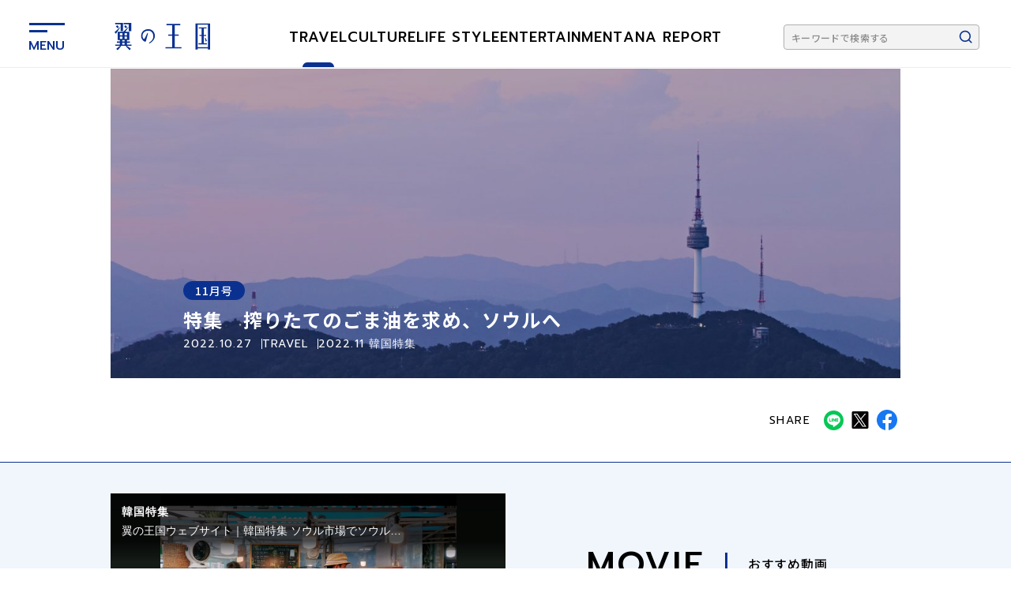

--- FILE ---
content_type: text/html; charset=UTF-8
request_url: https://tsubasa.ana.co.jp/focus/travel/int/korea/korea_202211/
body_size: 18617
content:
<!DOCTYPE html>
<html lang="ja">
<head prefix="og: http://ogp.me">
    <meta charset="UTF-8">
    <meta name="viewport" content="width=device-width, initial-scale=1, maximum-scale=1">
    <meta http-equiv="X-UA-Compatible" content="IE=edge">
    <meta name="format-detection" content="telephone=no">
    <link rel="shortcut icon" href="https://tsubasa.ana.co.jp/wp-content/themes/tsubasaglobalwings/favicon.ico">
    <link rel="apple-touch-icon" type="image/png" href="https://tsubasa.ana.co.jp/wp-content/themes/tsubasaglobalwings/apple-touch-icon.png">
    <link rel="icon" type="image/png" href="https://tsubasa.ana.co.jp/wp-content/themes/tsubasaglobalwings/android-chrome-192x192.png">
    <link rel="manifest" href="https://tsubasa.ana.co.jp/wp-content/themes/tsubasaglobalwings/manifest.json" crossorigin="use-credentials">
    <meta name="theme-color" content="#ffffff">
    <meta name="msapplication-TileImage" content="/mstile-150x150.png">
    <meta name="msapplication-TileColor" content="#ffffff">
    <!-- フォント読み込み -->
    <link rel="preconnect" href="https://fonts.googleapis.com">
    <link rel="preconnect" href="https://fonts.gstatic.com" crossorigin>
    <link rel="preload" as="style" href="https://fonts.googleapis.com/css2?family=Prompt:wght@400;500&display=swap" />
    <link rel="stylesheet" href="https://fonts.googleapis.com/css2?family=Prompt:wght@400;500&display=swap" media="print" onload="this.media='all'" />
    <link rel="preload" as="style" href="https://fonts.googleapis.com/css2?family=Noto+Sans+JP:wght@400;500;700&display=swap" />
    <link rel="stylesheet" href="https://fonts.googleapis.com/css2?family=Noto+Sans+JP:wght@400;500;700&display=swap" media="print" onload="this.media='all'" />
        <!-- Google Tag Manager -->
        <script>(function(w,d,s,l,i){w[l]=w[l]||[];w[l].push({'gtm.start':
        new Date().getTime(),event:'gtm.js'});var f=d.getElementsByTagName(s)[0],
        j=d.createElement(s),dl=l!='dataLayer'?'&l='+l:'';j.async=true;j.src=
        'https://www.googletagmanager.com/gtm.js?id='+i+dl;f.parentNode.insertBefore(j,f);
        })(window,document,'script','dataLayer','GTM-WZM7LK5B');</script>
        <!-- End Google Tag Manager -->
        <script type="text/javascript" src="https://www.ana.co.jp/common/js/com_ua.js"></script>
        <script type="text/javascript" src="https://www.ana.co.jp/common/js/com_optimize.js"></script>
    <script type="text/javascript">
       (function() {
           var pa = document.createElement('script'); pa.type = 'text/javascript'; pa.charset = "utf-8"; pa.async = true;
           pa.src = window.location.protocol + "//api.popin.cc/searchbox/tsubasa_ana.js";
           var s = document.getElementsByTagName('script')[0]; s.parentNode.insertBefore(pa, s);
       })();
    </script>
    <script data-cfasync="false" data-no-defer="1" data-no-minify="1" data-no-optimize="1">var ewww_webp_supported=!1;function check_webp_feature(A,e){var w;e=void 0!==e?e:function(){},ewww_webp_supported?e(ewww_webp_supported):((w=new Image).onload=function(){ewww_webp_supported=0<w.width&&0<w.height,e&&e(ewww_webp_supported)},w.onerror=function(){e&&e(!1)},w.src="data:image/webp;base64,"+{alpha:"UklGRkoAAABXRUJQVlA4WAoAAAAQAAAAAAAAAAAAQUxQSAwAAAARBxAR/Q9ERP8DAABWUDggGAAAABQBAJ0BKgEAAQAAAP4AAA3AAP7mtQAAAA=="}[A])}check_webp_feature("alpha");</script><script data-cfasync="false" data-no-defer="1" data-no-minify="1" data-no-optimize="1">var Arrive=function(c,w){"use strict";if(c.MutationObserver&&"undefined"!=typeof HTMLElement){var r,a=0,u=(r=HTMLElement.prototype.matches||HTMLElement.prototype.webkitMatchesSelector||HTMLElement.prototype.mozMatchesSelector||HTMLElement.prototype.msMatchesSelector,{matchesSelector:function(e,t){return e instanceof HTMLElement&&r.call(e,t)},addMethod:function(e,t,r){var a=e[t];e[t]=function(){return r.length==arguments.length?r.apply(this,arguments):"function"==typeof a?a.apply(this,arguments):void 0}},callCallbacks:function(e,t){t&&t.options.onceOnly&&1==t.firedElems.length&&(e=[e[0]]);for(var r,a=0;r=e[a];a++)r&&r.callback&&r.callback.call(r.elem,r.elem);t&&t.options.onceOnly&&1==t.firedElems.length&&t.me.unbindEventWithSelectorAndCallback.call(t.target,t.selector,t.callback)},checkChildNodesRecursively:function(e,t,r,a){for(var i,n=0;i=e[n];n++)r(i,t,a)&&a.push({callback:t.callback,elem:i}),0<i.childNodes.length&&u.checkChildNodesRecursively(i.childNodes,t,r,a)},mergeArrays:function(e,t){var r,a={};for(r in e)e.hasOwnProperty(r)&&(a[r]=e[r]);for(r in t)t.hasOwnProperty(r)&&(a[r]=t[r]);return a},toElementsArray:function(e){return e=void 0!==e&&("number"!=typeof e.length||e===c)?[e]:e}}),e=(l.prototype.addEvent=function(e,t,r,a){a={target:e,selector:t,options:r,callback:a,firedElems:[]};return this._beforeAdding&&this._beforeAdding(a),this._eventsBucket.push(a),a},l.prototype.removeEvent=function(e){for(var t,r=this._eventsBucket.length-1;t=this._eventsBucket[r];r--)e(t)&&(this._beforeRemoving&&this._beforeRemoving(t),(t=this._eventsBucket.splice(r,1))&&t.length&&(t[0].callback=null))},l.prototype.beforeAdding=function(e){this._beforeAdding=e},l.prototype.beforeRemoving=function(e){this._beforeRemoving=e},l),t=function(i,n){var o=new e,l=this,s={fireOnAttributesModification:!1};return o.beforeAdding(function(t){var e=t.target;e!==c.document&&e!==c||(e=document.getElementsByTagName("html")[0]);var r=new MutationObserver(function(e){n.call(this,e,t)}),a=i(t.options);r.observe(e,a),t.observer=r,t.me=l}),o.beforeRemoving(function(e){e.observer.disconnect()}),this.bindEvent=function(e,t,r){t=u.mergeArrays(s,t);for(var a=u.toElementsArray(this),i=0;i<a.length;i++)o.addEvent(a[i],e,t,r)},this.unbindEvent=function(){var r=u.toElementsArray(this);o.removeEvent(function(e){for(var t=0;t<r.length;t++)if(this===w||e.target===r[t])return!0;return!1})},this.unbindEventWithSelectorOrCallback=function(r){var a=u.toElementsArray(this),i=r,e="function"==typeof r?function(e){for(var t=0;t<a.length;t++)if((this===w||e.target===a[t])&&e.callback===i)return!0;return!1}:function(e){for(var t=0;t<a.length;t++)if((this===w||e.target===a[t])&&e.selector===r)return!0;return!1};o.removeEvent(e)},this.unbindEventWithSelectorAndCallback=function(r,a){var i=u.toElementsArray(this);o.removeEvent(function(e){for(var t=0;t<i.length;t++)if((this===w||e.target===i[t])&&e.selector===r&&e.callback===a)return!0;return!1})},this},i=new function(){var s={fireOnAttributesModification:!1,onceOnly:!1,existing:!1};function n(e,t,r){return!(!u.matchesSelector(e,t.selector)||(e._id===w&&(e._id=a++),-1!=t.firedElems.indexOf(e._id)))&&(t.firedElems.push(e._id),!0)}var c=(i=new t(function(e){var t={attributes:!1,childList:!0,subtree:!0};return e.fireOnAttributesModification&&(t.attributes=!0),t},function(e,i){e.forEach(function(e){var t=e.addedNodes,r=e.target,a=[];null!==t&&0<t.length?u.checkChildNodesRecursively(t,i,n,a):"attributes"===e.type&&n(r,i)&&a.push({callback:i.callback,elem:r}),u.callCallbacks(a,i)})})).bindEvent;return i.bindEvent=function(e,t,r){t=void 0===r?(r=t,s):u.mergeArrays(s,t);var a=u.toElementsArray(this);if(t.existing){for(var i=[],n=0;n<a.length;n++)for(var o=a[n].querySelectorAll(e),l=0;l<o.length;l++)i.push({callback:r,elem:o[l]});if(t.onceOnly&&i.length)return r.call(i[0].elem,i[0].elem);setTimeout(u.callCallbacks,1,i)}c.call(this,e,t,r)},i},o=new function(){var a={};function i(e,t){return u.matchesSelector(e,t.selector)}var n=(o=new t(function(){return{childList:!0,subtree:!0}},function(e,r){e.forEach(function(e){var t=e.removedNodes,e=[];null!==t&&0<t.length&&u.checkChildNodesRecursively(t,r,i,e),u.callCallbacks(e,r)})})).bindEvent;return o.bindEvent=function(e,t,r){t=void 0===r?(r=t,a):u.mergeArrays(a,t),n.call(this,e,t,r)},o};d(HTMLElement.prototype),d(NodeList.prototype),d(HTMLCollection.prototype),d(HTMLDocument.prototype),d(Window.prototype);var n={};return s(i,n,"unbindAllArrive"),s(o,n,"unbindAllLeave"),n}function l(){this._eventsBucket=[],this._beforeAdding=null,this._beforeRemoving=null}function s(e,t,r){u.addMethod(t,r,e.unbindEvent),u.addMethod(t,r,e.unbindEventWithSelectorOrCallback),u.addMethod(t,r,e.unbindEventWithSelectorAndCallback)}function d(e){e.arrive=i.bindEvent,s(i,e,"unbindArrive"),e.leave=o.bindEvent,s(o,e,"unbindLeave")}}(window,void 0),ewww_webp_supported=!1;function check_webp_feature(e,t){var r;ewww_webp_supported?t(ewww_webp_supported):((r=new Image).onload=function(){ewww_webp_supported=0<r.width&&0<r.height,t(ewww_webp_supported)},r.onerror=function(){t(!1)},r.src="data:image/webp;base64,"+{alpha:"UklGRkoAAABXRUJQVlA4WAoAAAAQAAAAAAAAAAAAQUxQSAwAAAARBxAR/Q9ERP8DAABWUDggGAAAABQBAJ0BKgEAAQAAAP4AAA3AAP7mtQAAAA==",animation:"UklGRlIAAABXRUJQVlA4WAoAAAASAAAAAAAAAAAAQU5JTQYAAAD/////AABBTk1GJgAAAAAAAAAAAAAAAAAAAGQAAABWUDhMDQAAAC8AAAAQBxAREYiI/gcA"}[e])}function ewwwLoadImages(e){if(e){for(var t=document.querySelectorAll(".batch-image img, .image-wrapper a, .ngg-pro-masonry-item a, .ngg-galleria-offscreen-seo-wrapper a"),r=0,a=t.length;r<a;r++)ewwwAttr(t[r],"data-src",t[r].getAttribute("data-webp")),ewwwAttr(t[r],"data-thumbnail",t[r].getAttribute("data-webp-thumbnail"));for(var i=document.querySelectorAll(".rev_slider ul li"),r=0,a=i.length;r<a;r++){ewwwAttr(i[r],"data-thumb",i[r].getAttribute("data-webp-thumb"));for(var n=1;n<11;)ewwwAttr(i[r],"data-param"+n,i[r].getAttribute("data-webp-param"+n)),n++}for(r=0,a=(i=document.querySelectorAll(".rev_slider img")).length;r<a;r++)ewwwAttr(i[r],"data-lazyload",i[r].getAttribute("data-webp-lazyload"));for(var o=document.querySelectorAll("div.woocommerce-product-gallery__image"),r=0,a=o.length;r<a;r++)ewwwAttr(o[r],"data-thumb",o[r].getAttribute("data-webp-thumb"))}for(var l=document.querySelectorAll("video"),r=0,a=l.length;r<a;r++)ewwwAttr(l[r],"poster",e?l[r].getAttribute("data-poster-webp"):l[r].getAttribute("data-poster-image"));for(var s,c=document.querySelectorAll("img.ewww_webp_lazy_load"),r=0,a=c.length;r<a;r++)e&&(ewwwAttr(c[r],"data-lazy-srcset",c[r].getAttribute("data-lazy-srcset-webp")),ewwwAttr(c[r],"data-srcset",c[r].getAttribute("data-srcset-webp")),ewwwAttr(c[r],"data-lazy-src",c[r].getAttribute("data-lazy-src-webp")),ewwwAttr(c[r],"data-src",c[r].getAttribute("data-src-webp")),ewwwAttr(c[r],"data-orig-file",c[r].getAttribute("data-webp-orig-file")),ewwwAttr(c[r],"data-medium-file",c[r].getAttribute("data-webp-medium-file")),ewwwAttr(c[r],"data-large-file",c[r].getAttribute("data-webp-large-file")),null!=(s=c[r].getAttribute("srcset"))&&!1!==s&&s.includes("R0lGOD")&&ewwwAttr(c[r],"src",c[r].getAttribute("data-lazy-src-webp"))),c[r].className=c[r].className.replace(/\bewww_webp_lazy_load\b/,"");for(var w=document.querySelectorAll(".ewww_webp"),r=0,a=w.length;r<a;r++)e?(ewwwAttr(w[r],"srcset",w[r].getAttribute("data-srcset-webp")),ewwwAttr(w[r],"src",w[r].getAttribute("data-src-webp")),ewwwAttr(w[r],"data-orig-file",w[r].getAttribute("data-webp-orig-file")),ewwwAttr(w[r],"data-medium-file",w[r].getAttribute("data-webp-medium-file")),ewwwAttr(w[r],"data-large-file",w[r].getAttribute("data-webp-large-file")),ewwwAttr(w[r],"data-large_image",w[r].getAttribute("data-webp-large_image")),ewwwAttr(w[r],"data-src",w[r].getAttribute("data-webp-src"))):(ewwwAttr(w[r],"srcset",w[r].getAttribute("data-srcset-img")),ewwwAttr(w[r],"src",w[r].getAttribute("data-src-img"))),w[r].className=w[r].className.replace(/\bewww_webp\b/,"ewww_webp_loaded");window.jQuery&&jQuery.fn.isotope&&jQuery.fn.imagesLoaded&&(jQuery(".fusion-posts-container-infinite").imagesLoaded(function(){jQuery(".fusion-posts-container-infinite").hasClass("isotope")&&jQuery(".fusion-posts-container-infinite").isotope()}),jQuery(".fusion-portfolio:not(.fusion-recent-works) .fusion-portfolio-wrapper").imagesLoaded(function(){jQuery(".fusion-portfolio:not(.fusion-recent-works) .fusion-portfolio-wrapper").isotope()}))}function ewwwWebPInit(e){ewwwLoadImages(e),ewwwNggLoadGalleries(e),document.arrive(".ewww_webp",function(){ewwwLoadImages(e)}),document.arrive(".ewww_webp_lazy_load",function(){ewwwLoadImages(e)}),document.arrive("videos",function(){ewwwLoadImages(e)}),"loading"==document.readyState?document.addEventListener("DOMContentLoaded",ewwwJSONParserInit):("undefined"!=typeof galleries&&ewwwNggParseGalleries(e),ewwwWooParseVariations(e))}function ewwwAttr(e,t,r){null!=r&&!1!==r&&e.setAttribute(t,r)}function ewwwJSONParserInit(){"undefined"!=typeof galleries&&check_webp_feature("alpha",ewwwNggParseGalleries),check_webp_feature("alpha",ewwwWooParseVariations)}function ewwwWooParseVariations(e){if(e)for(var t=document.querySelectorAll("form.variations_form"),r=0,a=t.length;r<a;r++){var i=t[r].getAttribute("data-product_variations"),n=!1;try{for(var o in i=JSON.parse(i))void 0!==i[o]&&void 0!==i[o].image&&(void 0!==i[o].image.src_webp&&(i[o].image.src=i[o].image.src_webp,n=!0),void 0!==i[o].image.srcset_webp&&(i[o].image.srcset=i[o].image.srcset_webp,n=!0),void 0!==i[o].image.full_src_webp&&(i[o].image.full_src=i[o].image.full_src_webp,n=!0),void 0!==i[o].image.gallery_thumbnail_src_webp&&(i[o].image.gallery_thumbnail_src=i[o].image.gallery_thumbnail_src_webp,n=!0),void 0!==i[o].image.thumb_src_webp&&(i[o].image.thumb_src=i[o].image.thumb_src_webp,n=!0));n&&ewwwAttr(t[r],"data-product_variations",JSON.stringify(i))}catch(e){}}}function ewwwNggParseGalleries(e){if(e)for(var t in galleries){var r=galleries[t];galleries[t].images_list=ewwwNggParseImageList(r.images_list)}}function ewwwNggLoadGalleries(e){e&&document.addEventListener("ngg.galleria.themeadded",function(e,t){window.ngg_galleria._create_backup=window.ngg_galleria.create,window.ngg_galleria.create=function(e,t){var r=$(e).data("id");return galleries["gallery_"+r].images_list=ewwwNggParseImageList(galleries["gallery_"+r].images_list),window.ngg_galleria._create_backup(e,t)}})}function ewwwNggParseImageList(e){for(var t in e){var r=e[t];if(void 0!==r["image-webp"]&&(e[t].image=r["image-webp"],delete e[t]["image-webp"]),void 0!==r["thumb-webp"]&&(e[t].thumb=r["thumb-webp"],delete e[t]["thumb-webp"]),void 0!==r.full_image_webp&&(e[t].full_image=r.full_image_webp,delete e[t].full_image_webp),void 0!==r.srcsets)for(var a in r.srcsets)nggSrcset=r.srcsets[a],void 0!==r.srcsets[a+"-webp"]&&(e[t].srcsets[a]=r.srcsets[a+"-webp"],delete e[t].srcsets[a+"-webp"]);if(void 0!==r.full_srcsets)for(var i in r.full_srcsets)nggFSrcset=r.full_srcsets[i],void 0!==r.full_srcsets[i+"-webp"]&&(e[t].full_srcsets[i]=r.full_srcsets[i+"-webp"],delete e[t].full_srcsets[i+"-webp"])}return e}check_webp_feature("alpha",ewwwWebPInit);</script><meta name='robots' content='max-image-preview:large' />

<!-- SEO SIMPLE PACK 3.2.1 -->
<title>特集　搾りたてのごま油を求め、ソウルへ | 旅先での人との出会い、風景、食、文化の物語｜ANAグループ機内誌『翼の王国』</title>
<meta name="robots" content="noindex">
<meta name="keywords" content="ANA,翼の王国">
<link rel="canonical" href="https://tsubasa.ana.co.jp/focus/travel/int/korea/korea_202211/">
<meta property="og:locale" content="ja_JP">
<meta property="og:type" content="article">
<meta property="og:image" content="https://s3.ap-northeast-1.amazonaws.com/tsubasa.production/wp-content/uploads/2022/10/31133100/%E8%A1%A8%E7%B4%99%E7%94%BB%E5%83%8F.jpg">
<meta property="og:title" content="特集　搾りたてのごま油を求め、ソウルへ | 旅先での人との出会い、風景、食、文化の物語｜ANAグループ機内誌『翼の王国』">
<meta property="og:url" content="https://tsubasa.ana.co.jp/focus/travel/int/korea/korea_202211/">
<meta property="og:site_name" content="旅先での人との出会い、風景、食、文化の物語｜ANAグループ機内誌『翼の王国』">
<meta name="twitter:card" content="summary_large_image">
<!-- / SEO SIMPLE PACK -->

<script type="text/javascript">
/* <![CDATA[ */
window._wpemojiSettings = {"baseUrl":"https:\/\/s.w.org\/images\/core\/emoji\/14.0.0\/72x72\/","ext":".png","svgUrl":"https:\/\/s.w.org\/images\/core\/emoji\/14.0.0\/svg\/","svgExt":".svg","source":{"concatemoji":"https:\/\/tsubasa.ana.co.jp\/wp-includes\/js\/wp-emoji-release.min.js"}};
/*! This file is auto-generated */
!function(i,n){var o,s,e;function c(e){try{var t={supportTests:e,timestamp:(new Date).valueOf()};sessionStorage.setItem(o,JSON.stringify(t))}catch(e){}}function p(e,t,n){e.clearRect(0,0,e.canvas.width,e.canvas.height),e.fillText(t,0,0);var t=new Uint32Array(e.getImageData(0,0,e.canvas.width,e.canvas.height).data),r=(e.clearRect(0,0,e.canvas.width,e.canvas.height),e.fillText(n,0,0),new Uint32Array(e.getImageData(0,0,e.canvas.width,e.canvas.height).data));return t.every(function(e,t){return e===r[t]})}function u(e,t,n){switch(t){case"flag":return n(e,"\ud83c\udff3\ufe0f\u200d\u26a7\ufe0f","\ud83c\udff3\ufe0f\u200b\u26a7\ufe0f")?!1:!n(e,"\ud83c\uddfa\ud83c\uddf3","\ud83c\uddfa\u200b\ud83c\uddf3")&&!n(e,"\ud83c\udff4\udb40\udc67\udb40\udc62\udb40\udc65\udb40\udc6e\udb40\udc67\udb40\udc7f","\ud83c\udff4\u200b\udb40\udc67\u200b\udb40\udc62\u200b\udb40\udc65\u200b\udb40\udc6e\u200b\udb40\udc67\u200b\udb40\udc7f");case"emoji":return!n(e,"\ud83e\udef1\ud83c\udffb\u200d\ud83e\udef2\ud83c\udfff","\ud83e\udef1\ud83c\udffb\u200b\ud83e\udef2\ud83c\udfff")}return!1}function f(e,t,n){var r="undefined"!=typeof WorkerGlobalScope&&self instanceof WorkerGlobalScope?new OffscreenCanvas(300,150):i.createElement("canvas"),a=r.getContext("2d",{willReadFrequently:!0}),o=(a.textBaseline="top",a.font="600 32px Arial",{});return e.forEach(function(e){o[e]=t(a,e,n)}),o}function t(e){var t=i.createElement("script");t.src=e,t.defer=!0,i.head.appendChild(t)}"undefined"!=typeof Promise&&(o="wpEmojiSettingsSupports",s=["flag","emoji"],n.supports={everything:!0,everythingExceptFlag:!0},e=new Promise(function(e){i.addEventListener("DOMContentLoaded",e,{once:!0})}),new Promise(function(t){var n=function(){try{var e=JSON.parse(sessionStorage.getItem(o));if("object"==typeof e&&"number"==typeof e.timestamp&&(new Date).valueOf()<e.timestamp+604800&&"object"==typeof e.supportTests)return e.supportTests}catch(e){}return null}();if(!n){if("undefined"!=typeof Worker&&"undefined"!=typeof OffscreenCanvas&&"undefined"!=typeof URL&&URL.createObjectURL&&"undefined"!=typeof Blob)try{var e="postMessage("+f.toString()+"("+[JSON.stringify(s),u.toString(),p.toString()].join(",")+"));",r=new Blob([e],{type:"text/javascript"}),a=new Worker(URL.createObjectURL(r),{name:"wpTestEmojiSupports"});return void(a.onmessage=function(e){c(n=e.data),a.terminate(),t(n)})}catch(e){}c(n=f(s,u,p))}t(n)}).then(function(e){for(var t in e)n.supports[t]=e[t],n.supports.everything=n.supports.everything&&n.supports[t],"flag"!==t&&(n.supports.everythingExceptFlag=n.supports.everythingExceptFlag&&n.supports[t]);n.supports.everythingExceptFlag=n.supports.everythingExceptFlag&&!n.supports.flag,n.DOMReady=!1,n.readyCallback=function(){n.DOMReady=!0}}).then(function(){return e}).then(function(){var e;n.supports.everything||(n.readyCallback(),(e=n.source||{}).concatemoji?t(e.concatemoji):e.wpemoji&&e.twemoji&&(t(e.twemoji),t(e.wpemoji)))}))}((window,document),window._wpemojiSettings);
/* ]]> */
</script>
<style id='wp-emoji-styles-inline-css' type='text/css'>

	img.wp-smiley, img.emoji {
		display: inline !important;
		border: none !important;
		box-shadow: none !important;
		height: 1em !important;
		width: 1em !important;
		margin: 0 0.07em !important;
		vertical-align: -0.1em !important;
		background: none !important;
		padding: 0 !important;
	}
</style>
<link rel='stylesheet' id='wp-block-library-css' href='https://tsubasa.ana.co.jp/wp-includes/css/dist/block-library/style.min.css' type='text/css' media='all' />
<style id='classic-theme-styles-inline-css' type='text/css'>
/*! This file is auto-generated */
.wp-block-button__link{color:#fff;background-color:#32373c;border-radius:9999px;box-shadow:none;text-decoration:none;padding:calc(.667em + 2px) calc(1.333em + 2px);font-size:1.125em}.wp-block-file__button{background:#32373c;color:#fff;text-decoration:none}
</style>
<style id='global-styles-inline-css' type='text/css'>
body{--wp--preset--color--black: #000000;--wp--preset--color--cyan-bluish-gray: #abb8c3;--wp--preset--color--white: #ffffff;--wp--preset--color--pale-pink: #f78da7;--wp--preset--color--vivid-red: #cf2e2e;--wp--preset--color--luminous-vivid-orange: #ff6900;--wp--preset--color--luminous-vivid-amber: #fcb900;--wp--preset--color--light-green-cyan: #7bdcb5;--wp--preset--color--vivid-green-cyan: #00d084;--wp--preset--color--pale-cyan-blue: #8ed1fc;--wp--preset--color--vivid-cyan-blue: #0693e3;--wp--preset--color--vivid-purple: #9b51e0;--wp--preset--gradient--vivid-cyan-blue-to-vivid-purple: linear-gradient(135deg,rgba(6,147,227,1) 0%,rgb(155,81,224) 100%);--wp--preset--gradient--light-green-cyan-to-vivid-green-cyan: linear-gradient(135deg,rgb(122,220,180) 0%,rgb(0,208,130) 100%);--wp--preset--gradient--luminous-vivid-amber-to-luminous-vivid-orange: linear-gradient(135deg,rgba(252,185,0,1) 0%,rgba(255,105,0,1) 100%);--wp--preset--gradient--luminous-vivid-orange-to-vivid-red: linear-gradient(135deg,rgba(255,105,0,1) 0%,rgb(207,46,46) 100%);--wp--preset--gradient--very-light-gray-to-cyan-bluish-gray: linear-gradient(135deg,rgb(238,238,238) 0%,rgb(169,184,195) 100%);--wp--preset--gradient--cool-to-warm-spectrum: linear-gradient(135deg,rgb(74,234,220) 0%,rgb(151,120,209) 20%,rgb(207,42,186) 40%,rgb(238,44,130) 60%,rgb(251,105,98) 80%,rgb(254,248,76) 100%);--wp--preset--gradient--blush-light-purple: linear-gradient(135deg,rgb(255,206,236) 0%,rgb(152,150,240) 100%);--wp--preset--gradient--blush-bordeaux: linear-gradient(135deg,rgb(254,205,165) 0%,rgb(254,45,45) 50%,rgb(107,0,62) 100%);--wp--preset--gradient--luminous-dusk: linear-gradient(135deg,rgb(255,203,112) 0%,rgb(199,81,192) 50%,rgb(65,88,208) 100%);--wp--preset--gradient--pale-ocean: linear-gradient(135deg,rgb(255,245,203) 0%,rgb(182,227,212) 50%,rgb(51,167,181) 100%);--wp--preset--gradient--electric-grass: linear-gradient(135deg,rgb(202,248,128) 0%,rgb(113,206,126) 100%);--wp--preset--gradient--midnight: linear-gradient(135deg,rgb(2,3,129) 0%,rgb(40,116,252) 100%);--wp--preset--font-size--small: 13px;--wp--preset--font-size--medium: 20px;--wp--preset--font-size--large: 36px;--wp--preset--font-size--x-large: 42px;--wp--preset--spacing--20: 0.44rem;--wp--preset--spacing--30: 0.67rem;--wp--preset--spacing--40: 1rem;--wp--preset--spacing--50: 1.5rem;--wp--preset--spacing--60: 2.25rem;--wp--preset--spacing--70: 3.38rem;--wp--preset--spacing--80: 5.06rem;--wp--preset--shadow--natural: 6px 6px 9px rgba(0, 0, 0, 0.2);--wp--preset--shadow--deep: 12px 12px 50px rgba(0, 0, 0, 0.4);--wp--preset--shadow--sharp: 6px 6px 0px rgba(0, 0, 0, 0.2);--wp--preset--shadow--outlined: 6px 6px 0px -3px rgba(255, 255, 255, 1), 6px 6px rgba(0, 0, 0, 1);--wp--preset--shadow--crisp: 6px 6px 0px rgba(0, 0, 0, 1);}:where(.is-layout-flex){gap: 0.5em;}:where(.is-layout-grid){gap: 0.5em;}body .is-layout-flow > .alignleft{float: left;margin-inline-start: 0;margin-inline-end: 2em;}body .is-layout-flow > .alignright{float: right;margin-inline-start: 2em;margin-inline-end: 0;}body .is-layout-flow > .aligncenter{margin-left: auto !important;margin-right: auto !important;}body .is-layout-constrained > .alignleft{float: left;margin-inline-start: 0;margin-inline-end: 2em;}body .is-layout-constrained > .alignright{float: right;margin-inline-start: 2em;margin-inline-end: 0;}body .is-layout-constrained > .aligncenter{margin-left: auto !important;margin-right: auto !important;}body .is-layout-constrained > :where(:not(.alignleft):not(.alignright):not(.alignfull)){max-width: var(--wp--style--global--content-size);margin-left: auto !important;margin-right: auto !important;}body .is-layout-constrained > .alignwide{max-width: var(--wp--style--global--wide-size);}body .is-layout-flex{display: flex;}body .is-layout-flex{flex-wrap: wrap;align-items: center;}body .is-layout-flex > *{margin: 0;}body .is-layout-grid{display: grid;}body .is-layout-grid > *{margin: 0;}:where(.wp-block-columns.is-layout-flex){gap: 2em;}:where(.wp-block-columns.is-layout-grid){gap: 2em;}:where(.wp-block-post-template.is-layout-flex){gap: 1.25em;}:where(.wp-block-post-template.is-layout-grid){gap: 1.25em;}.has-black-color{color: var(--wp--preset--color--black) !important;}.has-cyan-bluish-gray-color{color: var(--wp--preset--color--cyan-bluish-gray) !important;}.has-white-color{color: var(--wp--preset--color--white) !important;}.has-pale-pink-color{color: var(--wp--preset--color--pale-pink) !important;}.has-vivid-red-color{color: var(--wp--preset--color--vivid-red) !important;}.has-luminous-vivid-orange-color{color: var(--wp--preset--color--luminous-vivid-orange) !important;}.has-luminous-vivid-amber-color{color: var(--wp--preset--color--luminous-vivid-amber) !important;}.has-light-green-cyan-color{color: var(--wp--preset--color--light-green-cyan) !important;}.has-vivid-green-cyan-color{color: var(--wp--preset--color--vivid-green-cyan) !important;}.has-pale-cyan-blue-color{color: var(--wp--preset--color--pale-cyan-blue) !important;}.has-vivid-cyan-blue-color{color: var(--wp--preset--color--vivid-cyan-blue) !important;}.has-vivid-purple-color{color: var(--wp--preset--color--vivid-purple) !important;}.has-black-background-color{background-color: var(--wp--preset--color--black) !important;}.has-cyan-bluish-gray-background-color{background-color: var(--wp--preset--color--cyan-bluish-gray) !important;}.has-white-background-color{background-color: var(--wp--preset--color--white) !important;}.has-pale-pink-background-color{background-color: var(--wp--preset--color--pale-pink) !important;}.has-vivid-red-background-color{background-color: var(--wp--preset--color--vivid-red) !important;}.has-luminous-vivid-orange-background-color{background-color: var(--wp--preset--color--luminous-vivid-orange) !important;}.has-luminous-vivid-amber-background-color{background-color: var(--wp--preset--color--luminous-vivid-amber) !important;}.has-light-green-cyan-background-color{background-color: var(--wp--preset--color--light-green-cyan) !important;}.has-vivid-green-cyan-background-color{background-color: var(--wp--preset--color--vivid-green-cyan) !important;}.has-pale-cyan-blue-background-color{background-color: var(--wp--preset--color--pale-cyan-blue) !important;}.has-vivid-cyan-blue-background-color{background-color: var(--wp--preset--color--vivid-cyan-blue) !important;}.has-vivid-purple-background-color{background-color: var(--wp--preset--color--vivid-purple) !important;}.has-black-border-color{border-color: var(--wp--preset--color--black) !important;}.has-cyan-bluish-gray-border-color{border-color: var(--wp--preset--color--cyan-bluish-gray) !important;}.has-white-border-color{border-color: var(--wp--preset--color--white) !important;}.has-pale-pink-border-color{border-color: var(--wp--preset--color--pale-pink) !important;}.has-vivid-red-border-color{border-color: var(--wp--preset--color--vivid-red) !important;}.has-luminous-vivid-orange-border-color{border-color: var(--wp--preset--color--luminous-vivid-orange) !important;}.has-luminous-vivid-amber-border-color{border-color: var(--wp--preset--color--luminous-vivid-amber) !important;}.has-light-green-cyan-border-color{border-color: var(--wp--preset--color--light-green-cyan) !important;}.has-vivid-green-cyan-border-color{border-color: var(--wp--preset--color--vivid-green-cyan) !important;}.has-pale-cyan-blue-border-color{border-color: var(--wp--preset--color--pale-cyan-blue) !important;}.has-vivid-cyan-blue-border-color{border-color: var(--wp--preset--color--vivid-cyan-blue) !important;}.has-vivid-purple-border-color{border-color: var(--wp--preset--color--vivid-purple) !important;}.has-vivid-cyan-blue-to-vivid-purple-gradient-background{background: var(--wp--preset--gradient--vivid-cyan-blue-to-vivid-purple) !important;}.has-light-green-cyan-to-vivid-green-cyan-gradient-background{background: var(--wp--preset--gradient--light-green-cyan-to-vivid-green-cyan) !important;}.has-luminous-vivid-amber-to-luminous-vivid-orange-gradient-background{background: var(--wp--preset--gradient--luminous-vivid-amber-to-luminous-vivid-orange) !important;}.has-luminous-vivid-orange-to-vivid-red-gradient-background{background: var(--wp--preset--gradient--luminous-vivid-orange-to-vivid-red) !important;}.has-very-light-gray-to-cyan-bluish-gray-gradient-background{background: var(--wp--preset--gradient--very-light-gray-to-cyan-bluish-gray) !important;}.has-cool-to-warm-spectrum-gradient-background{background: var(--wp--preset--gradient--cool-to-warm-spectrum) !important;}.has-blush-light-purple-gradient-background{background: var(--wp--preset--gradient--blush-light-purple) !important;}.has-blush-bordeaux-gradient-background{background: var(--wp--preset--gradient--blush-bordeaux) !important;}.has-luminous-dusk-gradient-background{background: var(--wp--preset--gradient--luminous-dusk) !important;}.has-pale-ocean-gradient-background{background: var(--wp--preset--gradient--pale-ocean) !important;}.has-electric-grass-gradient-background{background: var(--wp--preset--gradient--electric-grass) !important;}.has-midnight-gradient-background{background: var(--wp--preset--gradient--midnight) !important;}.has-small-font-size{font-size: var(--wp--preset--font-size--small) !important;}.has-medium-font-size{font-size: var(--wp--preset--font-size--medium) !important;}.has-large-font-size{font-size: var(--wp--preset--font-size--large) !important;}.has-x-large-font-size{font-size: var(--wp--preset--font-size--x-large) !important;}
.wp-block-navigation a:where(:not(.wp-element-button)){color: inherit;}
:where(.wp-block-post-template.is-layout-flex){gap: 1.25em;}:where(.wp-block-post-template.is-layout-grid){gap: 1.25em;}
:where(.wp-block-columns.is-layout-flex){gap: 2em;}:where(.wp-block-columns.is-layout-grid){gap: 2em;}
.wp-block-pullquote{font-size: 1.5em;line-height: 1.6;}
</style>
<link rel='stylesheet' id='tgw-style-css' href='https://tsubasa.ana.co.jp/wp-content/themes/tsubasaglobalwings/css/style.min.css?v=20241017092236' type='text/css' media='all' />
<link rel='stylesheet' id='tgw-reset-style-css' href='https://tsubasa.ana.co.jp/wp-content/themes/tsubasaglobalwings/css/vendor/ress.min.css?v=20221129152438' type='text/css' media='all' />
<script type="text/javascript" id="tgw-script-js-extra">
/* <![CDATA[ */
var tgwRestApi = {"nonce":"9f4e4a5a02"};
/* ]]> */
</script>
<script type="text/javascript" defer src="https://tsubasa.ana.co.jp/wp-content/themes/tsubasaglobalwings/js/script.js?v=20230803071738" id="tgw-script-js"></script>
<link rel="https://api.w.org/" href="https://tsubasa.ana.co.jp/wp-json/" /><link rel="alternate" type="application/json" href="https://tsubasa.ana.co.jp/wp-json/wp/v2/features/981" /><link rel="alternate" type="application/json+oembed" href="https://tsubasa.ana.co.jp/wp-json/oembed/1.0/embed?url=https%3A%2F%2Ftsubasa.ana.co.jp%2Ffocus%2Ftravel%2Fint%2Fkorea%2Fkorea_202211%2F" />
<link rel="alternate" type="text/xml+oembed" href="https://tsubasa.ana.co.jp/wp-json/oembed/1.0/embed?url=https%3A%2F%2Ftsubasa.ana.co.jp%2Ffocus%2Ftravel%2Fint%2Fkorea%2Fkorea_202211%2F&#038;format=xml" />
<noscript><style>.lazyload[data-src]{display:none !important;}</style></noscript><style>.lazyload{background-image:none !important;}.lazyload:before{background-image:none !important;}</style><style>.wp-block-gallery.is-cropped .blocks-gallery-item picture{height:100%;width:100%;}</style></head>
<body class="features-template-default single single-features postid-981">
<script data-cfasync="false" data-no-defer="1" data-no-minify="1" data-no-optimize="1">if(typeof ewww_webp_supported==="undefined"){var ewww_webp_supported=!1}if(ewww_webp_supported){document.body.classList.add("webp-support")}</script>
<!-- Google Tag Manager (noscript) -->
<noscript><iframe src="https://www.googletagmanager.com/ns.html?id=GTM-WZM7LK5B" height="0" width="0" style="display:none;visibility:hidden"></iframe></noscript>
<!-- End Google Tag Manager (noscript) -->
<div id="pagetop" class="l-container">
<a href="#start-of-content" class="l-linkSkip">メインコンテンツにスキップ</a><header class="l-header">
    <div class="l-header__inner">
        <div class="l-header__left">
            <div class="l-header__hamburger">
                <button type="button" id="js-hamburger" class="c-hamburger" aria-label="メニューを表示する" aria-controls="js-hamburger-menu" aria-expanded="false">
    <span class="c-hamburger__line"></span>
    <span class="c-hamburger__text"></span>
</button>
            </div>
            <div class="l-header__globalNav" id="js-hamburger-menu" aria-hidden="true">
                    <nav id="js-hamburger-menu-content" class="l-globalNav" aria-label="global navigation">
        <div class="l-globalNav__inner">
            <ul class="l-globalNav__list">
                <li class="l-globalNav__item">
                    <a href="https://tsubasa.ana.co.jp" class="l-globalNav__itemLink">
                        <span class="en">top</span>
                        <span class="jp">ホーム</span>
                    </a>
                </li>
                                                                                                                                                <li class="l-globalNav__item">
                        <a href="https://tsubasa.ana.co.jp/travel/" class="l-globalNav__itemLink">
                            <span class="en">TRAVEL</span>
                            <span class="jp">旅</span>
                        </a>
                    </li>
                                                                                                                                                <li class="l-globalNav__item">
                        <a href="https://tsubasa.ana.co.jp/culture/" class="l-globalNav__itemLink">
                            <span class="en">CULTURE</span>
                            <span class="jp">文化・芸術</span>
                        </a>
                    </li>
                                                                                                                                                <li class="l-globalNav__item">
                        <a href="https://tsubasa.ana.co.jp/lifestyle/" class="l-globalNav__itemLink">
                            <span class="en">LIFE STYLE</span>
                            <span class="jp">ライフスタイル</span>
                        </a>
                    </li>
                                                                                                                                                <li class="l-globalNav__item">
                        <a href="https://tsubasa.ana.co.jp/entertainment/" class="l-globalNav__itemLink">
                            <span class="en">ENTERTAINMENT</span>
                            <span class="jp">旅のお楽しみ</span>
                        </a>
                    </li>
                                                                                                                                                <li class="l-globalNav__item">
                        <a href="https://tsubasa.ana.co.jp/ana-report/" class="l-globalNav__itemLink">
                            <span class="en">ANA REPORT</span>
                            <span class="jp">ANAのとっておき</span>
                        </a>
                    </li>
                            </ul>

            <div class="l-globalNav__search">
                <form action="https://tsubasa.ana.co.jp">
                                        <div class="c-search">
                        <input type="search" name="s" class="c-search__input _white" placeholder="キーワードで検索する" aria-label="キーワードで検索する" value="">
                        <input class="c-search__inputButton" type="submit" name="sa" value="" aria-label="検索ボタン">
                    </div>
                </form>
            </div>
                                        <div class="l-globalNav__tags">
                    <p class="l-globalNav__tagsHeading">人気タグから探す</p>
                    <div class="l-globalNav__tagsList">
                        <ul class="c-tagRound _small">
                                                            <li class="c-tagRound__item">
                                    <a href="https://tsubasa.ana.co.jp/tag/bangkok/">
                                        <span class="c-tagRound__inner">バンコク</span>
                                    </a>
                                </li>
                                                            <li class="c-tagRound__item">
                                    <a href="https://tsubasa.ana.co.jp/tag/hakodate/">
                                        <span class="c-tagRound__inner">函館</span>
                                    </a>
                                </li>
                                                            <li class="c-tagRound__item">
                                    <a href="https://tsubasa.ana.co.jp/tag/morocco/">
                                        <span class="c-tagRound__inner">モロッコ</span>
                                    </a>
                                </li>
                                                            <li class="c-tagRound__item">
                                    <a href="https://tsubasa.ana.co.jp/tag/web-limited/">
                                        <span class="c-tagRound__inner">WEB限定</span>
                                    </a>
                                </li>
                                                            <li class="c-tagRound__item">
                                    <a href="https://tsubasa.ana.co.jp/tag/overseas-travel-feature/">
                                        <span class="c-tagRound__inner">海外旅行特集</span>
                                    </a>
                                </li>
                                                            <li class="c-tagRound__item">
                                    <a href="https://tsubasa.ana.co.jp/tag/domestic-travel-feature/">
                                        <span class="c-tagRound__inner">国内旅行特集</span>
                                    </a>
                                </li>
                                                    </ul>
                    </div>
                </div>
            
            <div class="l-globalNav__apps">
              <div class="c-app">
  <div class="c-app__item">
    <p class="c-app__lead"><span>いつでもどこでも「翼の王国」がお手元で！</span></p>
    <div class="c-app__body">
      <dl class="c-app__heading">
        <dt>ご予約・ご搭乗なら</dt>
        <dd><a href="https://www.ana.co.jp/ja/jp/serviceinfo/mobile/ana_app/?cid=anaapplp_tsubasaweb" target="_blank" rel="noopener">ANAアプリ</a></dd>
      </dl>
      <ul class="c-app__list">
        <li><figure><a href="https://apps.apple.com/jp/app/id382028327" target="_blank" rel="noopener"><img src="[data-uri]" alt="App StoreでANAアプリを入手" width="97" height="29" decoding="async" data-src="https://tsubasa.ana.co.jp/wp-content/themes/tsubasaglobalwings/img/common/icon_appstore.png" class="lazyload" data-eio-rwidth="195" data-eio-rheight="60"><noscript><img src="https://tsubasa.ana.co.jp/wp-content/themes/tsubasaglobalwings/img/common/icon_appstore.png" alt="App StoreでANAアプリを入手" width="97" height="29" decoding="async" data-eio="l"></noscript></a></figure></li>
        <li><figure><a href="https://play.google.com/store/apps/details?id=jp.co.ana.android.tabidachi" target="_blank" rel="noopener"><img src="[data-uri]" alt="Google PlayでANAアプリを入手" width="97" height="29" decoding="async" data-src="https://tsubasa.ana.co.jp/wp-content/themes/tsubasaglobalwings/img/common/icon_googleplay.png" class="lazyload" data-eio-rwidth="196" data-eio-rheight="60"><noscript><img src="https://tsubasa.ana.co.jp/wp-content/themes/tsubasaglobalwings/img/common/icon_googleplay.png" alt="Google PlayでANAアプリを入手" width="97" height="29" decoding="async" data-eio="l"></noscript></a></figure></li>
      </ul>
    </div>
    <div class="c-app__image">
      <figure><img src="[data-uri]" alt="" width="87" height="87" decoding="async" data-src="https://tsubasa.ana.co.jp/wp-content/themes/tsubasaglobalwings/img/common/icon_app_ana.png" class="lazyload" data-eio-rwidth="175" data-eio-rheight="175"><noscript><img src="https://tsubasa.ana.co.jp/wp-content/themes/tsubasaglobalwings/img/common/icon_app_ana.png" alt="" width="87" height="87" decoding="async" data-eio="l"></noscript></figure>
    </div>
  </div>
  <div class="c-app__item">
    <p class="c-app__lead"><span>アプリで「翼の王国」掲載スポットをチェック！</span></p>
    <div class="c-app__body">
      <dl class="c-app__heading">
        <dt>マイルなら</dt>
        <dd><a href="https://ana-mileage-club.go.link/aU3Jb" target="_blank" rel="noopener">ANAマイレージクラブ <wbr>アプリ</a></dd>
      </dl>
      <ul class="c-app__list">
        <li><figure><a href="https://ana-mileage-club.go.link/471bq" target="_blank" rel="noopener"><img src="[data-uri]" alt="App StoreでANAマイレージクラブ アプリを入手" width="97" height="29" decoding="async" data-src="https://tsubasa.ana.co.jp/wp-content/themes/tsubasaglobalwings/img/common/icon_appstore.png" class="lazyload" data-eio-rwidth="195" data-eio-rheight="60"><noscript><img src="https://tsubasa.ana.co.jp/wp-content/themes/tsubasaglobalwings/img/common/icon_appstore.png" alt="App StoreでANAマイレージクラブ アプリを入手" width="97" height="29" decoding="async" data-eio="l"></noscript></a></figure></li>
        <li><figure><a href="https://ana-mileage-club.go.link/471bq" target="_blank" rel="noopener"><img src="[data-uri]" alt="Google PlayでANAマイレージクラブ アプリを入手" width="97" height="29" decoding="async" data-src="https://tsubasa.ana.co.jp/wp-content/themes/tsubasaglobalwings/img/common/icon_googleplay.png" class="lazyload" data-eio-rwidth="196" data-eio-rheight="60"><noscript><img src="https://tsubasa.ana.co.jp/wp-content/themes/tsubasaglobalwings/img/common/icon_googleplay.png" alt="Google PlayでANAマイレージクラブ アプリを入手" width="97" height="29" decoding="async" data-eio="l"></noscript></a></figure></li>
      </ul>
    </div>
    <div class="c-app__image">
      <figure><img src="[data-uri]" alt="" width="87" height="87" decoding="async" data-src="https://tsubasa.ana.co.jp/wp-content/themes/tsubasaglobalwings/img/common/icon_app_ana_amc.png" class="lazyload" data-eio-rwidth="175" data-eio-rheight="175"><noscript><img src="https://tsubasa.ana.co.jp/wp-content/themes/tsubasaglobalwings/img/common/icon_app_ana_amc.png" alt="" width="87" height="87" decoding="async" data-eio="l"></noscript></figure>
    </div>
  </div>
</div>            </div>

            <div class="l-globalNav__sns">
              <p class="c-sns__title">follow us on</p>
              <div class="c-sns _col">
    <ul class="c-sns__list">
        <li class="c-sns__item">
            <a href="https://www.ana.co.jp/ja/jp/guide/website/social/#anchor02" target="_blank" rel="noopener" class="c-sns__line">
                <img
                    src="[data-uri]"
                    alt="LINE"
                    width="24"
                    height="24"
                    decoding="async"
                 data-src="https://tsubasa.ana.co.jp/wp-content/themes/tsubasaglobalwings/img/common/icon_line_color.svg" class="lazyload" data-eio-rwidth="24" data-eio-rheight="24"><noscript><img
                    src="https://tsubasa.ana.co.jp/wp-content/themes/tsubasaglobalwings/img/common/icon_line_color.svg"
                    alt="LINE"
                    width="24"
                    height="24"
                    decoding="async"
                 data-eio="l"></noscript>
            </a>
        </li>
        <li class="c-sns__item">
            <a href="https://twitter.com/ANA_travel_info" target="_blank" rel="noopener" class="c-sns__x">
                <img
                    src="[data-uri]"
                    alt="Twitter"
                    width="24"
                    height="24"
                    decoding="async"
                 data-src="https://tsubasa.ana.co.jp/wp-content/themes/tsubasaglobalwings/img/common/icon_x_color.svg" class="lazyload" data-eio-rwidth="24" data-eio-rheight="24"><noscript><img
                    src="https://tsubasa.ana.co.jp/wp-content/themes/tsubasaglobalwings/img/common/icon_x_color.svg"
                    alt="Twitter"
                    width="24"
                    height="24"
                    decoding="async"
                 data-eio="l"></noscript>
            </a>
        </li>
        <li class="c-sns__item">
            <a href="https://www.instagram.com/ana.japan/" target="_blank" rel="noopener" class="c-sns__instagram">
                <img
                    src="[data-uri]"
                    alt="Instagram"
                    width="25"
                    height="24"
                    decoding="async"
                 data-src="https://tsubasa.ana.co.jp/wp-content/themes/tsubasaglobalwings/img/common/icon_instagram_color.svg" class="lazyload" data-eio-rwidth="25" data-eio-rheight="24"><noscript><img
                    src="https://tsubasa.ana.co.jp/wp-content/themes/tsubasaglobalwings/img/common/icon_instagram_color.svg"
                    alt="Instagram"
                    width="25"
                    height="24"
                    decoding="async"
                 data-eio="l"></noscript>
            </a>
        </li>
        <li class="c-sns__item">
            <a href="https://www.youtube.com/channel/UC3GqXsYKXcrDiiwqoAKA-Yw" target="_blank" rel="noopener" class="c-sns__youtube">
                <img
                    src="[data-uri]"
                    alt="YouTube"
                    width="35"
                    height="24"
                    decoding="async"
                 data-src="https://tsubasa.ana.co.jp/wp-content/themes/tsubasaglobalwings/img/common/icon_youtube_color.svg" class="lazyload" data-eio-rwidth="35" data-eio-rheight="24"><noscript><img
                    src="https://tsubasa.ana.co.jp/wp-content/themes/tsubasaglobalwings/img/common/icon_youtube_color.svg"
                    alt="YouTube"
                    width="35"
                    height="24"
                    decoding="async"
                 data-eio="l"></noscript>
            </a>
        </li>
        <li class="c-sns__item">
            <a href="https://www.facebook.com/ana.japan" target="_blank" rel="noopener" class="c-sns__facebook">
                <img
                    src="[data-uri]"
                    alt="Facebook"
                    width="25"
                    height="24"
                    decoding="async"
                 data-src="https://tsubasa.ana.co.jp/wp-content/themes/tsubasaglobalwings/img/common/icon_facebook_color.svg" class="lazyload" data-eio-rwidth="25" data-eio-rheight="24"><noscript><img
                    src="https://tsubasa.ana.co.jp/wp-content/themes/tsubasaglobalwings/img/common/icon_facebook_color.svg"
                    alt="Facebook"
                    width="25"
                    height="24"
                    decoding="async"
                 data-eio="l"></noscript>
            </a>
        </li>
        <li class="c-sns__item">
            <a href="https://www.tiktok.com/@ana_allnipponairways" target="_blank" rel="noopener" class="c-sns__tictoc">
                <img
                    src="[data-uri]"
                    alt="TicToc"
                    width="25"
                    height="24"
                    decoding="async"
                 data-src="https://tsubasa.ana.co.jp/wp-content/themes/tsubasaglobalwings/img/common/icon_tictoc_color.svg" class="lazyload" data-eio-rwidth="25" data-eio-rheight="24"><noscript><img
                    src="https://tsubasa.ana.co.jp/wp-content/themes/tsubasaglobalwings/img/common/icon_tictoc_color.svg"
                    alt="TicToc"
                    width="25"
                    height="24"
                    decoding="async"
                 data-eio="l"></noscript>
            </a>
        </li>
    </ul>
</div>
            </div>
        </div>
    </nav>
            </div>
            <div class="l-header__logo">
                <a href="https://tsubasa.ana.co.jp" class="l-header__logoLink">
                    <img
                        src="[data-uri]"
                        alt="TOPページへ戻る"
                        width="121"
                        height="35"
                        decoding="async"
                        class="l-header__logoImage lazyload"
                     data-src="https://tsubasa.ana.co.jp/wp-content/themes/tsubasaglobalwings/img/common/logo_blue.svg" data-eio-rwidth="121" data-eio-rheight="35"><noscript><img
                        src="https://tsubasa.ana.co.jp/wp-content/themes/tsubasaglobalwings/img/common/logo_blue.svg"
                        alt="TOPページへ戻る"
                        width="121"
                        height="35"
                        decoding="async"
                        class="l-header__logoImage"
                     data-eio="l"></noscript>
                </a>
            </div>
        </div>
                            <nav id="js-header-nav" class="l-header__nav">
                <ul class="l-header__navList">
                                                                    <li class="l-header__navItem _current">
                            <a href="https://tsubasa.ana.co.jp/travel/" class="l-header__navItemLink">TRAVEL</a>
                        </li>
                                                                    <li class="l-header__navItem">
                            <a href="https://tsubasa.ana.co.jp/culture/" class="l-header__navItemLink">CULTURE</a>
                        </li>
                                                                    <li class="l-header__navItem">
                            <a href="https://tsubasa.ana.co.jp/lifestyle/" class="l-header__navItemLink">LIFE STYLE</a>
                        </li>
                                                                    <li class="l-header__navItem">
                            <a href="https://tsubasa.ana.co.jp/entertainment/" class="l-header__navItemLink">ENTERTAINMENT</a>
                        </li>
                                                                    <li class="l-header__navItem">
                            <a href="https://tsubasa.ana.co.jp/ana-report/" class="l-header__navItemLink">ANA REPORT</a>
                        </li>
                                    </ul>
            </nav>
        
        <div class="l-header__right">
            <div class="l-header__search">
                                <form action="https://tsubasa.ana.co.jp">
                    <div class="c-search">
                        <input type="search" name="s" class="c-search__input" placeholder="キーワードで検索する" aria-label="キーワードで検索する" value="">
                        <input class="c-search__inputButton" type="submit" name="sa" value="" aria-label="検索ボタン">
                    </div>
                </form>
            </div>
        </div>

        <!-- <div class="l-header__globalNav" id="js-hamburger-menu" aria-hidden="true">
                <nav id="js-hamburger-menu-content" class="l-globalNav" aria-label="global navigation">
        <div class="l-globalNav__inner">
            <ul class="l-globalNav__list">
                <li class="l-globalNav__item">
                    <a href="https://tsubasa.ana.co.jp" class="l-globalNav__itemLink">
                        <span class="en">top</span>
                        <span class="jp">ホーム</span>
                    </a>
                </li>
                                                                                                                                                <li class="l-globalNav__item">
                        <a href="https://tsubasa.ana.co.jp/travel/" class="l-globalNav__itemLink">
                            <span class="en">TRAVEL</span>
                            <span class="jp">旅</span>
                        </a>
                    </li>
                                                                                                                                                <li class="l-globalNav__item">
                        <a href="https://tsubasa.ana.co.jp/culture/" class="l-globalNav__itemLink">
                            <span class="en">CULTURE</span>
                            <span class="jp">文化・芸術</span>
                        </a>
                    </li>
                                                                                                                                                <li class="l-globalNav__item">
                        <a href="https://tsubasa.ana.co.jp/lifestyle/" class="l-globalNav__itemLink">
                            <span class="en">LIFE STYLE</span>
                            <span class="jp">ライフスタイル</span>
                        </a>
                    </li>
                                                                                                                                                <li class="l-globalNav__item">
                        <a href="https://tsubasa.ana.co.jp/entertainment/" class="l-globalNav__itemLink">
                            <span class="en">ENTERTAINMENT</span>
                            <span class="jp">旅のお楽しみ</span>
                        </a>
                    </li>
                                                                                                                                                <li class="l-globalNav__item">
                        <a href="https://tsubasa.ana.co.jp/ana-report/" class="l-globalNav__itemLink">
                            <span class="en">ANA REPORT</span>
                            <span class="jp">ANAのとっておき</span>
                        </a>
                    </li>
                            </ul>

            <div class="l-globalNav__search">
                <form action="https://tsubasa.ana.co.jp">
                                        <div class="c-search">
                        <input type="search" name="s" class="c-search__input _white" placeholder="キーワードで検索する" aria-label="キーワードで検索する" value="">
                        <input class="c-search__inputButton" type="submit" name="sa" value="" aria-label="検索ボタン">
                    </div>
                </form>
            </div>
                                        <div class="l-globalNav__tags">
                    <p class="l-globalNav__tagsHeading">人気タグから探す</p>
                    <div class="l-globalNav__tagsList">
                        <ul class="c-tagRound _small">
                                                            <li class="c-tagRound__item">
                                    <a href="https://tsubasa.ana.co.jp/tag/bangkok/">
                                        <span class="c-tagRound__inner">バンコク</span>
                                    </a>
                                </li>
                                                            <li class="c-tagRound__item">
                                    <a href="https://tsubasa.ana.co.jp/tag/hakodate/">
                                        <span class="c-tagRound__inner">函館</span>
                                    </a>
                                </li>
                                                            <li class="c-tagRound__item">
                                    <a href="https://tsubasa.ana.co.jp/tag/morocco/">
                                        <span class="c-tagRound__inner">モロッコ</span>
                                    </a>
                                </li>
                                                            <li class="c-tagRound__item">
                                    <a href="https://tsubasa.ana.co.jp/tag/web-limited/">
                                        <span class="c-tagRound__inner">WEB限定</span>
                                    </a>
                                </li>
                                                            <li class="c-tagRound__item">
                                    <a href="https://tsubasa.ana.co.jp/tag/overseas-travel-feature/">
                                        <span class="c-tagRound__inner">海外旅行特集</span>
                                    </a>
                                </li>
                                                            <li class="c-tagRound__item">
                                    <a href="https://tsubasa.ana.co.jp/tag/domestic-travel-feature/">
                                        <span class="c-tagRound__inner">国内旅行特集</span>
                                    </a>
                                </li>
                                                    </ul>
                    </div>
                </div>
            
            <div class="l-globalNav__apps">
              <div class="c-app">
  <div class="c-app__item">
    <p class="c-app__lead"><span>いつでもどこでも「翼の王国」がお手元で！</span></p>
    <div class="c-app__body">
      <dl class="c-app__heading">
        <dt>ご予約・ご搭乗なら</dt>
        <dd><a href="https://www.ana.co.jp/ja/jp/serviceinfo/mobile/ana_app/?cid=anaapplp_tsubasaweb" target="_blank" rel="noopener">ANAアプリ</a></dd>
      </dl>
      <ul class="c-app__list">
        <li><figure><a href="https://apps.apple.com/jp/app/id382028327" target="_blank" rel="noopener"><img src="[data-uri]" alt="App StoreでANAアプリを入手" width="97" height="29" decoding="async" data-src="https://tsubasa.ana.co.jp/wp-content/themes/tsubasaglobalwings/img/common/icon_appstore.png" class="lazyload" data-eio-rwidth="195" data-eio-rheight="60"><noscript><img src="https://tsubasa.ana.co.jp/wp-content/themes/tsubasaglobalwings/img/common/icon_appstore.png" alt="App StoreでANAアプリを入手" width="97" height="29" decoding="async" data-eio="l"></noscript></a></figure></li>
        <li><figure><a href="https://play.google.com/store/apps/details?id=jp.co.ana.android.tabidachi" target="_blank" rel="noopener"><img src="[data-uri]" alt="Google PlayでANAアプリを入手" width="97" height="29" decoding="async" data-src="https://tsubasa.ana.co.jp/wp-content/themes/tsubasaglobalwings/img/common/icon_googleplay.png" class="lazyload" data-eio-rwidth="196" data-eio-rheight="60"><noscript><img src="https://tsubasa.ana.co.jp/wp-content/themes/tsubasaglobalwings/img/common/icon_googleplay.png" alt="Google PlayでANAアプリを入手" width="97" height="29" decoding="async" data-eio="l"></noscript></a></figure></li>
      </ul>
    </div>
    <div class="c-app__image">
      <figure><img src="[data-uri]" alt="" width="87" height="87" decoding="async" data-src="https://tsubasa.ana.co.jp/wp-content/themes/tsubasaglobalwings/img/common/icon_app_ana.png" class="lazyload" data-eio-rwidth="175" data-eio-rheight="175"><noscript><img src="https://tsubasa.ana.co.jp/wp-content/themes/tsubasaglobalwings/img/common/icon_app_ana.png" alt="" width="87" height="87" decoding="async" data-eio="l"></noscript></figure>
    </div>
  </div>
  <div class="c-app__item">
    <p class="c-app__lead"><span>アプリで「翼の王国」掲載スポットをチェック！</span></p>
    <div class="c-app__body">
      <dl class="c-app__heading">
        <dt>マイルなら</dt>
        <dd><a href="https://ana-mileage-club.go.link/aU3Jb" target="_blank" rel="noopener">ANAマイレージクラブ <wbr>アプリ</a></dd>
      </dl>
      <ul class="c-app__list">
        <li><figure><a href="https://ana-mileage-club.go.link/471bq" target="_blank" rel="noopener"><img src="[data-uri]" alt="App StoreでANAマイレージクラブ アプリを入手" width="97" height="29" decoding="async" data-src="https://tsubasa.ana.co.jp/wp-content/themes/tsubasaglobalwings/img/common/icon_appstore.png" class="lazyload" data-eio-rwidth="195" data-eio-rheight="60"><noscript><img src="https://tsubasa.ana.co.jp/wp-content/themes/tsubasaglobalwings/img/common/icon_appstore.png" alt="App StoreでANAマイレージクラブ アプリを入手" width="97" height="29" decoding="async" data-eio="l"></noscript></a></figure></li>
        <li><figure><a href="https://ana-mileage-club.go.link/471bq" target="_blank" rel="noopener"><img src="[data-uri]" alt="Google PlayでANAマイレージクラブ アプリを入手" width="97" height="29" decoding="async" data-src="https://tsubasa.ana.co.jp/wp-content/themes/tsubasaglobalwings/img/common/icon_googleplay.png" class="lazyload" data-eio-rwidth="196" data-eio-rheight="60"><noscript><img src="https://tsubasa.ana.co.jp/wp-content/themes/tsubasaglobalwings/img/common/icon_googleplay.png" alt="Google PlayでANAマイレージクラブ アプリを入手" width="97" height="29" decoding="async" data-eio="l"></noscript></a></figure></li>
      </ul>
    </div>
    <div class="c-app__image">
      <figure><img src="[data-uri]" alt="" width="87" height="87" decoding="async" data-src="https://tsubasa.ana.co.jp/wp-content/themes/tsubasaglobalwings/img/common/icon_app_ana_amc.png" class="lazyload" data-eio-rwidth="175" data-eio-rheight="175"><noscript><img src="https://tsubasa.ana.co.jp/wp-content/themes/tsubasaglobalwings/img/common/icon_app_ana_amc.png" alt="" width="87" height="87" decoding="async" data-eio="l"></noscript></figure>
    </div>
  </div>
</div>            </div>

            <div class="l-globalNav__sns">
              <p class="c-sns__title">follow us on</p>
              <div class="c-sns _col">
    <ul class="c-sns__list">
        <li class="c-sns__item">
            <a href="https://www.ana.co.jp/ja/jp/guide/website/social/#anchor02" target="_blank" rel="noopener" class="c-sns__line">
                <img
                    src="[data-uri]"
                    alt="LINE"
                    width="24"
                    height="24"
                    decoding="async"
                 data-src="https://tsubasa.ana.co.jp/wp-content/themes/tsubasaglobalwings/img/common/icon_line_color.svg" class="lazyload" data-eio-rwidth="24" data-eio-rheight="24"><noscript><img
                    src="https://tsubasa.ana.co.jp/wp-content/themes/tsubasaglobalwings/img/common/icon_line_color.svg"
                    alt="LINE"
                    width="24"
                    height="24"
                    decoding="async"
                 data-eio="l"></noscript>
            </a>
        </li>
        <li class="c-sns__item">
            <a href="https://twitter.com/ANA_travel_info" target="_blank" rel="noopener" class="c-sns__x">
                <img
                    src="[data-uri]"
                    alt="Twitter"
                    width="24"
                    height="24"
                    decoding="async"
                 data-src="https://tsubasa.ana.co.jp/wp-content/themes/tsubasaglobalwings/img/common/icon_x_color.svg" class="lazyload" data-eio-rwidth="24" data-eio-rheight="24"><noscript><img
                    src="https://tsubasa.ana.co.jp/wp-content/themes/tsubasaglobalwings/img/common/icon_x_color.svg"
                    alt="Twitter"
                    width="24"
                    height="24"
                    decoding="async"
                 data-eio="l"></noscript>
            </a>
        </li>
        <li class="c-sns__item">
            <a href="https://www.instagram.com/ana.japan/" target="_blank" rel="noopener" class="c-sns__instagram">
                <img
                    src="[data-uri]"
                    alt="Instagram"
                    width="25"
                    height="24"
                    decoding="async"
                 data-src="https://tsubasa.ana.co.jp/wp-content/themes/tsubasaglobalwings/img/common/icon_instagram_color.svg" class="lazyload" data-eio-rwidth="25" data-eio-rheight="24"><noscript><img
                    src="https://tsubasa.ana.co.jp/wp-content/themes/tsubasaglobalwings/img/common/icon_instagram_color.svg"
                    alt="Instagram"
                    width="25"
                    height="24"
                    decoding="async"
                 data-eio="l"></noscript>
            </a>
        </li>
        <li class="c-sns__item">
            <a href="https://www.youtube.com/channel/UC3GqXsYKXcrDiiwqoAKA-Yw" target="_blank" rel="noopener" class="c-sns__youtube">
                <img
                    src="[data-uri]"
                    alt="YouTube"
                    width="35"
                    height="24"
                    decoding="async"
                 data-src="https://tsubasa.ana.co.jp/wp-content/themes/tsubasaglobalwings/img/common/icon_youtube_color.svg" class="lazyload" data-eio-rwidth="35" data-eio-rheight="24"><noscript><img
                    src="https://tsubasa.ana.co.jp/wp-content/themes/tsubasaglobalwings/img/common/icon_youtube_color.svg"
                    alt="YouTube"
                    width="35"
                    height="24"
                    decoding="async"
                 data-eio="l"></noscript>
            </a>
        </li>
        <li class="c-sns__item">
            <a href="https://www.facebook.com/ana.japan" target="_blank" rel="noopener" class="c-sns__facebook">
                <img
                    src="[data-uri]"
                    alt="Facebook"
                    width="25"
                    height="24"
                    decoding="async"
                 data-src="https://tsubasa.ana.co.jp/wp-content/themes/tsubasaglobalwings/img/common/icon_facebook_color.svg" class="lazyload" data-eio-rwidth="25" data-eio-rheight="24"><noscript><img
                    src="https://tsubasa.ana.co.jp/wp-content/themes/tsubasaglobalwings/img/common/icon_facebook_color.svg"
                    alt="Facebook"
                    width="25"
                    height="24"
                    decoding="async"
                 data-eio="l"></noscript>
            </a>
        </li>
        <li class="c-sns__item">
            <a href="https://www.tiktok.com/@ana_allnipponairways" target="_blank" rel="noopener" class="c-sns__tictoc">
                <img
                    src="[data-uri]"
                    alt="TicToc"
                    width="25"
                    height="24"
                    decoding="async"
                 data-src="https://tsubasa.ana.co.jp/wp-content/themes/tsubasaglobalwings/img/common/icon_tictoc_color.svg" class="lazyload" data-eio-rwidth="25" data-eio-rheight="24"><noscript><img
                    src="https://tsubasa.ana.co.jp/wp-content/themes/tsubasaglobalwings/img/common/icon_tictoc_color.svg"
                    alt="TicToc"
                    width="25"
                    height="24"
                    decoding="async"
                 data-eio="l"></noscript>
            </a>
        </li>
    </ul>
</div>
            </div>
        </div>
    </nav>
        </div> -->
    </div>
</header>
        <div class="l-container__inner">
        <main id="start-of-content" class="l-main">
                            <div class="c-mainVisualFeature">
                    <div class="c-mainVisualFeature__inner">
                        <div class="c-mainVisualFeature__body">
                            <h1 class="c-mainVisualFeature__heading">特集　搾りたてのごま油を求め、ソウルへ</h1>
                                                                                        <div class="c-mainVisualFeature__label">
                                    <span class="c-label">11月号</span>
                                </div>
                                                        <div class="c-meta">
    <time datetime="2022-10-27" class="c-meta__time">2022.10.27</time>
                            <span class="c-meta__label">TRAVEL</span>
                                        <span class="c-meta__label">2022.11 韓国特集</span>
            </div>
                        </div>
                        <div class="c-mainVisualFeature__background">
                                <picture>
                    <source
                
                type="image/jpeg"
                media="(max-width: 768px)"
             data-srcset="https://s3.ap-northeast-1.amazonaws.com/tsubasa.production/wp-content/uploads/2022/10/31133100/%E8%A1%A8%E7%B4%99%E7%94%BB%E5%83%8F-768x1152.jpg">
                <img
            src="[data-uri]"
            alt="特集　搾りたてのごま油を求め、ソウルへ"
            width="610"
            height="260"
            decoding="async"
            class="c-mainVisual__backgroundImage lazyload"
         data-src="https://s3.ap-northeast-1.amazonaws.com/tsubasa.production/wp-content/uploads/2022/10/31133100/%E8%A1%A8%E7%B4%99%E7%94%BB%E5%83%8F.jpg" data-eio-rwidth="610" data-eio-rheight="260"><noscript><img
            src="https://s3.ap-northeast-1.amazonaws.com/tsubasa.production/wp-content/uploads/2022/10/31133100/%E8%A1%A8%E7%B4%99%E7%94%BB%E5%83%8F.jpg"
            alt="特集　搾りたてのごま油を求め、ソウルへ"
            width="610"
            height="260"
            decoding="async"
            class="c-mainVisual__backgroundImage"
         data-eio="l"></noscript>
    </picture>
                        </div>
                    </div>
                </div>
                        <div class="l-contents">
                <div class="p-archives">
                    <div class="p-archives__share">
                        <div class="c-sns _row _large">
    <p class="c-sns__title">share</p>
    <ul class="c-sns__list">
        <li class="c-sns__item">
            <a href="https://line.me/R/msg/text/?https%3A%2F%2Ftsubasa.ana.co.jp%2Ffocus%2Ftravel%2Fint%2Fkorea%2Fkorea_202211%2F" target="_blank" rel="noopener" aria-label="LINEでシェアする" class="c-sns__line">
                <img
                    src="[data-uri]"
                    alt="LINE"
                    width="22"
                    height="21"
                    decoding="async"
                 data-src="https://tsubasa.ana.co.jp/wp-content/themes/tsubasaglobalwings/img/common/icon_line.svg" class="lazyload" data-eio-rwidth="22" data-eio-rheight="21"><noscript><img
                    src="https://tsubasa.ana.co.jp/wp-content/themes/tsubasaglobalwings/img/common/icon_line.svg"
                    alt="LINE"
                    width="22"
                    height="21"
                    decoding="async"
                 data-eio="l"></noscript>
            </a>
        </li>
        <li class="c-sns__item">
            <a href="https://twitter.com/intent/tweet?url=https%3A%2F%2Ftsubasa.ana.co.jp%2Ffocus%2Ftravel%2Fint%2Fkorea%2Fkorea_202211%2F&text=%E7%89%B9%E9%9B%86%E3%80%80%E6%90%BE%E3%82%8A%E3%81%9F%E3%81%A6%E3%81%AE%E3%81%94%E3%81%BE%E6%B2%B9%E3%82%92%E6%B1%82%E3%82%81%E3%80%81%E3%82%BD%E3%82%A6%E3%83%AB%E3%81%B8+%7C+%E6%97%85%E5%85%88%E3%81%A7%E3%81%AE%E4%BA%BA%E3%81%A8%E3%81%AE%E5%87%BA%E4%BC%9A%E3%81%84%E3%80%81%E9%A2%A8%E6%99%AF%E3%80%81%E9%A3%9F%E3%80%81%E6%96%87%E5%8C%96%E3%81%AE%E7%89%A9%E8%AA%9E%EF%BD%9CANA%E3%82%B0%E3%83%AB%E3%83%BC%E3%83%97%E6%A9%9F%E5%86%85%E8%AA%8C%E3%80%8E%E7%BF%BC%E3%81%AE%E7%8E%8B%E5%9B%BD%E3%80%8F" target="_blank" rel="noopener" aria-label="Twitterでシェアする" class="c-sns__x">
                <img
                    src="[data-uri]"
                    alt="Twitter"
                    width="22"
                    height="22"
                    decoding="async"
                 data-src="https://tsubasa.ana.co.jp/wp-content/themes/tsubasaglobalwings/img/common/icon_x_color.svg" class="lazyload" data-eio-rwidth="22" data-eio-rheight="22"><noscript><img
                    src="https://tsubasa.ana.co.jp/wp-content/themes/tsubasaglobalwings/img/common/icon_x_color.svg"
                    alt="Twitter"
                    width="22"
                    height="22"
                    decoding="async"
                 data-eio="l"></noscript>
            </a>
        </li>
        <li class="c-sns__item">
            <a href="https://www.facebook.com/share.php?u=https%3A%2F%2Ftsubasa.ana.co.jp%2Ffocus%2Ftravel%2Fint%2Fkorea%2Fkorea_202211%2F" target="_blank" rel="noopener" aria-label="Facebookでシェアする" class="c-sns__facebook">
                <img
                    src="[data-uri]"
                    alt="Facebook"
                    width="23"
                    height="23"
                    decoding="async"
                 data-src="https://tsubasa.ana.co.jp/wp-content/themes/tsubasaglobalwings/img/common/icon_facebook.svg" class="lazyload" data-eio-rwidth="23" data-eio-rheight="23"><noscript><img
                    src="https://tsubasa.ana.co.jp/wp-content/themes/tsubasaglobalwings/img/common/icon_facebook.svg"
                    alt="Facebook"
                    width="23"
                    height="23"
                    decoding="async"
                 data-eio="l"></noscript>
            </a>
        </li>
    </ul>
</div>
                    </div>

                        <div class="c-movie js-movie">
        <div class="c-movie__inner">
            <div class="c-movie__heading">
                <h2 class="c-heading01">
                    <em>おすすめ動画</em>
                    <span lang="en">movie</span>
                </h2>
                            </div>
            <div class="c-movie__content js-inview">
                <div class="c-movie__video">
                                            <div class="c-movie__videoThumb">
                          <style>video-js.video-js.vjs-fluid:not(.vjs-audio-only-mode) {padding-top: 56.25%;}</style>
                          <video-js data-account="4938530627001" data-player="pfd2qhHZr" data-embed="default" controls="" data-video-id="6315589926112" data-playlist-id="" data-application-id="" class="vjs-fluid"></video-js>
                        </div>
                        <script src="https://players.brightcove.net/4938530627001/pfd2qhHZr_default/index.min.js"></script>
                                                        </div>
                                    <div class="c-movie__desc">
                        <p>特集「搾りたてのごま油を求め、ソウルへ」より、取材風景とともに現地の様子をお届けします</p>
                    </div>
                            </div>
        </div>
    </div>

                    <section class="p-archive">
                        <div id="features-articles" class="c-articles" data-id="981"  v-cloak>
    <div class="c-articles__list" :class="{ _notMore: !canFetch }" v-if="isInit">
        <ul class="c-grid _archives">
            <li class="c-grid__item js-inview" v-for="post in posts" :key="post.id">
                <article class="c-cardArchive">
    <a :href="post.permalink" class="c-cardArchive__link">
        <div class="c-cardArchive__body">
            <h2 class="c-cardArchive__heading" v-html="post.title"></h2>
            <div class="c-cardArchive__meta">
                <div class="c-meta _gray">
                    <time :datetime="post.date" class="c-meta__time" v-text="post.formatted_date"></time>
                    <span class="c-meta__label" v-if="post.parent_categories" v-text="post.parent_categories[0]?.name"></span>
                    <span class="c-meta__label" v-if="post.child_categories" v-text="post.child_categories[0]?.name"></span>
                </div>
            </div>
        </div>
        <div class="c-cardArchive__thumbnail">
            <img :src="post.thumbnail_url" width="462" height="260" alt="" decoding="async" loading="lazy">
            <div class="c-cardArchive__thumbnailLabel" v-if="post.is_web_original">
                <div class="c-label _white">web original</div>
            </div>
        </div>
    </a>
    <div class="c-cardArchive__tags">
      <ul class="c-tagSquare">
        <li class="c-tagSquare__item" v-for="tag in post.tags" :key="tag.name">
          <a :href="tag.link"><span class="c-tagSquare__inner" v-text="tag.name"></span></a>
        </li>
      </ul>
    </div>
</article>
            </li>
        </ul>

        <div v-if="isLoading">
            <div class="c-loading">Loading...</div>
        </div>

        <p v-if="isError">データの取得に失敗しました。</p>

        <p v-if="totalCount === 0">該当する記事がありません。</p>
    </div>

    <div class="c-articles__loading" v-else>
        <div class="c-loading">Loading...</div>
    </div>

    <div class="c-buttonMore" v-if="!isLoading && canFetch">
        <button type="button" class="c-button _more _load" @click="fetchPosts"><span>read more</span></button>
    </div>
</div>
                                                                    </section>
                        <section class="l-section">
        <div class="p-focusTop">
            <div class="p-focusTop__inner">
                <div class="p-focusTop__heading">
                    <h2 class="c-heading01">
                        <em>注目の特集</em>
                        <span lang="en">focus</span>
                    </h2>
                </div>
                <div class="p-focusTop__contents">
                    <div class="swiper c-cardImageCol _focus js-slider-scroll">
                        <ul class="swiper-wrapper c-cardImageCol__list js-inview">
                                                            <li class="swiper-slide c-cardImageCol__item">
                                    <div class="c-cardImageCol__itemInner" aria-label="特集　バンコク 街の記憶が呼吸する">
                <div class="c-cardImageCol__background">
            <img
                src="[data-uri]"
                alt="特集　バンコク 街の記憶が呼吸するの写真"
                width="202"
                height="359"
                decoding="async"
                class="c-cardImageCol__backgroundImage lazyload"
             data-src="https://s3.ap-northeast-1.amazonaws.com/tsubasa.production/wp-content/uploads/2026/01/29162004/bangkok_thumb-1-768x480.jpg" data-eio-rwidth="768" data-eio-rheight="480"><noscript><img
                src="https://s3.ap-northeast-1.amazonaws.com/tsubasa.production/wp-content/uploads/2026/01/29162004/bangkok_thumb-1-768x480.jpg"
                alt="特集　バンコク 街の記憶が呼吸するの写真"
                width="202"
                height="359"
                decoding="async"
                class="c-cardImageCol__backgroundImage"
             data-eio="l"></noscript>
        </div>
        <a href="https://tsubasa.ana.co.jp/focus/travel/int/bangkok202602/bangkok202602/" class="c-cardImageCol__content">
        <h2 class="c-cardImageCol__heading">
          バンコク特集        </h2>
                            <div class="c-meta">
                <time datetime="2026-02" class="c-meta__time">2026.02</time>
            </div>
            </a>
</div>
                                </li>
                                                            <li class="swiper-slide c-cardImageCol__item">
                                    <div class="c-cardImageCol__itemInner" aria-label="特集　函館、時をつなぐ町並み">
                <div class="c-cardImageCol__background">
            <img
                src="[data-uri]"
                alt="特集　函館、時をつなぐ町並みの写真"
                width="202"
                height="359"
                decoding="async"
                class="c-cardImageCol__backgroundImage lazyload"
             data-src="https://s3.ap-northeast-1.amazonaws.com/tsubasa.production/wp-content/uploads/2026/01/27171913/20139-768x480.jpg" data-eio-rwidth="768" data-eio-rheight="480"><noscript><img
                src="https://s3.ap-northeast-1.amazonaws.com/tsubasa.production/wp-content/uploads/2026/01/27171913/20139-768x480.jpg"
                alt="特集　函館、時をつなぐ町並みの写真"
                width="202"
                height="359"
                decoding="async"
                class="c-cardImageCol__backgroundImage"
             data-eio="l"></noscript>
        </div>
        <a href="https://tsubasa.ana.co.jp/focus/travel/dom/hakodate202602/hakodate202602/" class="c-cardImageCol__content">
        <h2 class="c-cardImageCol__heading">
          函館特集        </h2>
                            <div class="c-meta">
                <time datetime="2026-02" class="c-meta__time">2026.02</time>
            </div>
            </a>
</div>
                                </li>
                                                            <li class="swiper-slide c-cardImageCol__item">
                                    <div class="c-cardImageCol__itemInner" aria-label="特集　モロッコ 青の軌跡">
                <div class="c-cardImageCol__background">
            <img
                src="[data-uri]"
                alt="特集　モロッコ 青の軌跡の写真"
                width="202"
                height="359"
                decoding="async"
                class="c-cardImageCol__backgroundImage lazyload"
             data-src="https://s3.ap-northeast-1.amazonaws.com/tsubasa.production/wp-content/uploads/2025/12/26131335/250917_morocco_039-1-768x480.jpg" data-eio-rwidth="768" data-eio-rheight="480"><noscript><img
                src="https://s3.ap-northeast-1.amazonaws.com/tsubasa.production/wp-content/uploads/2025/12/26131335/250917_morocco_039-1-768x480.jpg"
                alt="特集　モロッコ 青の軌跡の写真"
                width="202"
                height="359"
                decoding="async"
                class="c-cardImageCol__backgroundImage"
             data-eio="l"></noscript>
        </div>
        <a href="https://tsubasa.ana.co.jp/focus/travel/int/morocco202601/morocco/" class="c-cardImageCol__content">
        <h2 class="c-cardImageCol__heading">
          モロッコ特集        </h2>
                            <div class="c-meta">
                <time datetime="2026-01" class="c-meta__time">2026.01</time>
            </div>
            </a>
</div>
                                </li>
                                                            <li class="swiper-slide c-cardImageCol__item">
                                    <div class="c-cardImageCol__itemInner" aria-label="特集　足利 毘沙門さまに福をいただく">
                <div class="c-cardImageCol__background">
            <img
                src="[data-uri]"
                alt="特集　足利 毘沙門さまに福をいただくの写真"
                width="202"
                height="359"
                decoding="async"
                class="c-cardImageCol__backgroundImage lazyload"
             data-src="https://s3.ap-northeast-1.amazonaws.com/tsubasa.production/wp-content/uploads/2025/12/26130917/250601_oiwasan_023-1-768x480.jpg" data-eio-rwidth="768" data-eio-rheight="480"><noscript><img
                src="https://s3.ap-northeast-1.amazonaws.com/tsubasa.production/wp-content/uploads/2025/12/26130917/250601_oiwasan_023-1-768x480.jpg"
                alt="特集　足利 毘沙門さまに福をいただくの写真"
                width="202"
                height="359"
                decoding="async"
                class="c-cardImageCol__backgroundImage"
             data-eio="l"></noscript>
        </div>
        <a href="https://tsubasa.ana.co.jp/focus/travel/dom/ashikaga202601/ashikaga/" class="c-cardImageCol__content">
        <h2 class="c-cardImageCol__heading">
          足利特集        </h2>
                            <div class="c-meta">
                <time datetime="2026-01" class="c-meta__time">2026.01</time>
            </div>
            </a>
</div>
                                </li>
                                                            <li class="swiper-slide c-cardImageCol__item">
                                    <div class="c-cardImageCol__itemInner" aria-label="特集　始まりの島－KAUAI Roots of HAWAII">
                <div class="c-cardImageCol__background">
            <img
                src="[data-uri]"
                alt="特集　始まりの島－KAUAI Roots of HAWAIIの写真"
                width="202"
                height="359"
                decoding="async"
                class="c-cardImageCol__backgroundImage lazyload"
             data-src="https://s3.ap-northeast-1.amazonaws.com/tsubasa.production/wp-content/uploads/2025/11/27152651/1010-768x480.jpg" data-eio-rwidth="768" data-eio-rheight="480"><noscript><img
                src="https://s3.ap-northeast-1.amazonaws.com/tsubasa.production/wp-content/uploads/2025/11/27152651/1010-768x480.jpg"
                alt="特集　始まりの島－KAUAI Roots of HAWAIIの写真"
                width="202"
                height="359"
                decoding="async"
                class="c-cardImageCol__backgroundImage"
             data-eio="l"></noscript>
        </div>
        <a href="https://tsubasa.ana.co.jp/focus/travel/int/kauai202512/kauai/" class="c-cardImageCol__content">
        <h2 class="c-cardImageCol__heading">
          カウアイ特集        </h2>
                            <div class="c-meta">
                <time datetime="2025-12" class="c-meta__time">2025.12</time>
            </div>
            </a>
</div>
                                </li>
                                                            <li class="swiper-slide c-cardImageCol__item">
                                    <div class="c-cardImageCol__itemInner" aria-label="特集　獅子が舞う町、横浜">
                <div class="c-cardImageCol__background">
            <img
                src="[data-uri]"
                alt="特集　獅子が舞う町、横浜の写真"
                width="202"
                height="359"
                decoding="async"
                class="c-cardImageCol__backgroundImage lazyload"
             data-src="https://s3.ap-northeast-1.amazonaws.com/tsubasa.production/wp-content/uploads/2025/11/28121139/yokohama-768x480.jpg" data-eio-rwidth="768" data-eio-rheight="480"><noscript><img
                src="https://s3.ap-northeast-1.amazonaws.com/tsubasa.production/wp-content/uploads/2025/11/28121139/yokohama-768x480.jpg"
                alt="特集　獅子が舞う町、横浜の写真"
                width="202"
                height="359"
                decoding="async"
                class="c-cardImageCol__backgroundImage"
             data-eio="l"></noscript>
        </div>
        <a href="https://tsubasa.ana.co.jp/focus/travel/dom/yokohama202512/yokohama/" class="c-cardImageCol__content">
        <h2 class="c-cardImageCol__heading">
          横浜特集        </h2>
                            <div class="c-meta">
                <time datetime="2025-12" class="c-meta__time">2025.12</time>
            </div>
            </a>
</div>
                                </li>
                                                    </ul>
                        <div class="c-cardImageCol__function js-inview">
                            <div class="c-cardImageCol__progress">
                                <div class="swiper-scrollbar c-scrollBar"></div>
                            </div>
                            <div class="c-cardImageCol__functionButton">
                                <button type="button" aria-label="一つ前のスライドに移動する" class="c-buttonArrow _prev swiper-button-prev"></button>
                                <button type="button" aria-label="一つ後ろのスライドに移動する" class="c-buttonArrow _next swiper-button-next"></button>
                            </div>
                        </div>
                    </div>
                </div>
            </div>
                            <div class="c-buttonWide">
                    <a href="https://tsubasa.ana.co.jp/focus/" class="c-button _more"><span>view all</span></a>
                </div>
                    </div>
    </section>
                        <div class="p-archives__aside">
                    <aside class="p-aside__magazine _grid">
                <div class="p-aside__magazineInner">
                                            <figure class="p-aside__magazineImage">
                            <img src="[data-uri]" width="178" height="256" alt="翼の王国 2022.11" decoding="async" loading="lazy" data-src="https://s3.ap-northeast-1.amazonaws.com/tsubasa.production/wp-content/uploads/2022/10/27181015/TSUBASA_11GHYO-1000x1412.jpg" class="lazyload" data-eio-rwidth="1000" data-eio-rheight="1412"><noscript><img src="https://s3.ap-northeast-1.amazonaws.com/tsubasa.production/wp-content/uploads/2022/10/27181015/TSUBASA_11GHYO-1000x1412.jpg" width="178" height="256" alt="翼の王国 2022.11" decoding="async" loading="lazy" data-eio="l"></noscript>
                                                    </figure>
                        <div class="p-aside__magazineDate"><em>翼の王国</em><span>2022.11</span></div>
                                                                <p class="p-aside__magazineLink">
                          <a href="https://www.ana.co.jp/serviceinfo/share/digital-media/pdf/tsubasa_202211.pdf" target="_blank" rel="noopener">紹介された記事を冊子で読む</a>
                          <a href="https://www.ana.co.jp/ja/jp/guide/inflight/service/digital-media/#How_to_Use_This_Service" target="_blank" rel="noopener">ANAアプリから読む</a>
                        </p>
                                    </div>
            </aside>
            </div>
                </div>
            </div>
<div id="_popIn_recommend_bottom"></div>
        </main>
    </div>
<div class="c-link__home"><a href="https://tsubasa.ana.co.jp"><span>翼の王国 トップページへ戻る</span></a></div>
<div id="js-pagetop" class="l-pagetop" aria-hidden="true"><a href="#pagetop" class="c-buttonArrow" aria-label="ページトップへ戻る"></a></div>

  <footer class="l-footer">
  <div class="l-breadcrumb">
    <ul class="l-breadcrumb__list">
        <li class="l-breadcrumb__item">
            <a href="https://tsubasa.ana.co.jp" class="l-breadcrumb__itemLink">TOP</a>
        </li>
                    <li class="l-breadcrumb__item"><a href="https://tsubasa.ana.co.jp/focus/" class="l-breadcrumb__itemLink">FOCUS</a></li>
            <li class="l-breadcrumb__item" aria-current="page">特集　搾りたてのごま油を求め、ソウルへ</li>
            </ul>
</div>
    <div class="l-footer__inner">
        <div class="l-footerContents">
            <div class="l-footerHeading">
                <a href="https://tsubasa.ana.co.jp">
                    <figure class="l-footerHeading__image">
                        <img
                            src="[data-uri]"
                            alt="翼の王国"
                            width="213"
                            height="60"
                            decoding="async"
                         data-src="https://tsubasa.ana.co.jp/wp-content/themes/tsubasaglobalwings/img/common/logo_blue.svg" class="lazyload" data-eio-rwidth="213" data-eio-rheight="60"><noscript><img
                            src="https://tsubasa.ana.co.jp/wp-content/themes/tsubasaglobalwings/img/common/logo_blue.svg"
                            alt="翼の王国"
                            width="213"
                            height="60"
                            decoding="async"
                         data-eio="l"></noscript>
                    </figure>
                </a>
                <nav class="l-footerNav">
        <ul class="l-footerNav__list">
                      <li class="l-footerNav__item">
          <a href="https://tsubasa.ana.co.jp/travel/" class="l-footerNav__itemLink">TRAVEL</a>
        </li>
                      <li class="l-footerNav__item">
          <a href="https://tsubasa.ana.co.jp/culture/" class="l-footerNav__itemLink">CULTURE</a>
        </li>
                      <li class="l-footerNav__item">
          <a href="https://tsubasa.ana.co.jp/lifestyle/" class="l-footerNav__itemLink">LIFE STYLE</a>
        </li>
                      <li class="l-footerNav__item">
          <a href="https://tsubasa.ana.co.jp/entertainment/" class="l-footerNav__itemLink">ENTERTAINMENT</a>
        </li>
                      <li class="l-footerNav__item">
          <a href="https://tsubasa.ana.co.jp/ana-report/" class="l-footerNav__itemLink">ANA REPORT</a>
        </li>
          </ul>
    <ul class="l-footerNav__list">
    <li class="l-footerNav__item"><a href="https://tsubasa.ana.co.jp/focus/" class="l-footerNav__itemLink">focus</a></li>
    <li class="l-footerNav__item"><a href="https://tsubasa.ana.co.jp/monthly/" class="l-footerNav__itemLink">monthly</a></li>
    <li class="l-footerNav__item"><a href="https://tsubasa.ana.co.jp/tags/" class="l-footerNav__itemLink">trend tags</a></li>
  </ul>
</nav>            </div>
                <div class="l-footerBackno">
        <section class="l-footerBackno__inner">
            <h2 class="l-footerBackno__title">back number</h2>
            <div class="c-backNo">
                <ul class="c-backNo__list">
                                            <li class="c-backNo__item">
                            <a href="https://tsubasa.ana.co.jp/monthly/202601">
                                <figure class="c-backNo__thumbnail">
                                    <img src="[data-uri]" width="72" height="100" alt="翼の王国 2026.01" decoding="async" loading="lazy" data-src="https://s3.ap-northeast-1.amazonaws.com/tsubasa.production/wp-content/uploads/2025/12/26130610/admin-ajax.jpeg" class="lazyload" data-eio-rwidth="72" data-eio-rheight="100"><noscript><img src="https://s3.ap-northeast-1.amazonaws.com/tsubasa.production/wp-content/uploads/2025/12/26130610/admin-ajax.jpeg" width="72" height="100" alt="翼の王国 2026.01" decoding="async" loading="lazy" data-eio="l"></noscript>
                                </figure>
                            </a>
                            <p class="c-backNo__date">
                              <time datetime="2026-01">2026.01</time>
                            </p>
                        </li>
                                            <li class="c-backNo__item">
                            <a href="https://tsubasa.ana.co.jp/monthly/202512">
                                <figure class="c-backNo__thumbnail">
                                    <img src="[data-uri]" width="72" height="100" alt="翼の王国 2025.12" decoding="async" loading="lazy" data-src="https://s3.ap-northeast-1.amazonaws.com/tsubasa.production/wp-content/uploads/2025/11/28120843/TSUBASA_12GHYO-1000x1412.jpg" class="lazyload" data-eio-rwidth="1000" data-eio-rheight="1412"><noscript><img src="https://s3.ap-northeast-1.amazonaws.com/tsubasa.production/wp-content/uploads/2025/11/28120843/TSUBASA_12GHYO-1000x1412.jpg" width="72" height="100" alt="翼の王国 2025.12" decoding="async" loading="lazy" data-eio="l"></noscript>
                                </figure>
                            </a>
                            <p class="c-backNo__date">
                              <time datetime="2025-12">2025.12</time>
                            </p>
                        </li>
                                            <li class="c-backNo__item">
                            <a href="https://tsubasa.ana.co.jp/monthly/202511">
                                <figure class="c-backNo__thumbnail">
                                    <img src="[data-uri]" width="72" height="100" alt="翼の王国 2025.11" decoding="async" loading="lazy" data-src="https://s3.ap-northeast-1.amazonaws.com/tsubasa.production/wp-content/uploads/2025/10/31130059/TSUBASA_11GHYO.jpg" class="lazyload" data-eio-rwidth="72" data-eio-rheight="100"><noscript><img src="https://s3.ap-northeast-1.amazonaws.com/tsubasa.production/wp-content/uploads/2025/10/31130059/TSUBASA_11GHYO.jpg" width="72" height="100" alt="翼の王国 2025.11" decoding="async" loading="lazy" data-eio="l"></noscript>
                                </figure>
                            </a>
                            <p class="c-backNo__date">
                              <time datetime="2025-11">2025.11</time>
                            </p>
                        </li>
                                            <li class="c-backNo__item">
                            <a href="https://tsubasa.ana.co.jp/monthly/202510">
                                <figure class="c-backNo__thumbnail">
                                    <img src="[data-uri]" width="72" height="100" alt="翼の王国 2025.10" decoding="async" loading="lazy" data-src="https://s3.ap-northeast-1.amazonaws.com/tsubasa.production/wp-content/uploads/2025/09/25105934/2210.jpg" class="lazyload" data-eio-rwidth="72" data-eio-rheight="100"><noscript><img src="https://s3.ap-northeast-1.amazonaws.com/tsubasa.production/wp-content/uploads/2025/09/25105934/2210.jpg" width="72" height="100" alt="翼の王国 2025.10" decoding="async" loading="lazy" data-eio="l"></noscript>
                                </figure>
                            </a>
                            <p class="c-backNo__date">
                              <time datetime="2025-10">2025.10</time>
                            </p>
                        </li>
                                    </ul>
            </div>
          <div class="l-footerBackno__more">
            <a href="https://www.ana.co.jp/ja/jp/serviceinfo/share/digital-media/kinaishi-koudoku/" target="_blank" rel="noopener" class="c-link__blank"><span>「翼の王国」のご購入はこちら</span></a>
          </div>
        </section>
    </div>
        </div>

        <div class="l-footer__apps">
          <div class="c-app">
  <div class="c-app__item">
    <p class="c-app__lead"><span>いつでもどこでも「翼の王国」がお手元で！</span></p>
    <div class="c-app__body">
      <dl class="c-app__heading">
        <dt>ご予約・ご搭乗なら</dt>
        <dd><a href="https://www.ana.co.jp/ja/jp/serviceinfo/mobile/ana_app/?cid=anaapplp_tsubasaweb" target="_blank" rel="noopener">ANAアプリ</a></dd>
      </dl>
      <ul class="c-app__list">
        <li><figure><a href="https://apps.apple.com/jp/app/id382028327" target="_blank" rel="noopener"><img src="[data-uri]" alt="App StoreでANAアプリを入手" width="97" height="29" decoding="async" data-src="https://tsubasa.ana.co.jp/wp-content/themes/tsubasaglobalwings/img/common/icon_appstore.png" class="lazyload" data-eio-rwidth="195" data-eio-rheight="60"><noscript><img src="https://tsubasa.ana.co.jp/wp-content/themes/tsubasaglobalwings/img/common/icon_appstore.png" alt="App StoreでANAアプリを入手" width="97" height="29" decoding="async" data-eio="l"></noscript></a></figure></li>
        <li><figure><a href="https://play.google.com/store/apps/details?id=jp.co.ana.android.tabidachi" target="_blank" rel="noopener"><img src="[data-uri]" alt="Google PlayでANAアプリを入手" width="97" height="29" decoding="async" data-src="https://tsubasa.ana.co.jp/wp-content/themes/tsubasaglobalwings/img/common/icon_googleplay.png" class="lazyload" data-eio-rwidth="196" data-eio-rheight="60"><noscript><img src="https://tsubasa.ana.co.jp/wp-content/themes/tsubasaglobalwings/img/common/icon_googleplay.png" alt="Google PlayでANAアプリを入手" width="97" height="29" decoding="async" data-eio="l"></noscript></a></figure></li>
      </ul>
    </div>
    <div class="c-app__image">
      <figure><img src="[data-uri]" alt="" width="87" height="87" decoding="async" data-src="https://tsubasa.ana.co.jp/wp-content/themes/tsubasaglobalwings/img/common/icon_app_ana.png" class="lazyload" data-eio-rwidth="175" data-eio-rheight="175"><noscript><img src="https://tsubasa.ana.co.jp/wp-content/themes/tsubasaglobalwings/img/common/icon_app_ana.png" alt="" width="87" height="87" decoding="async" data-eio="l"></noscript></figure>
    </div>
  </div>
  <div class="c-app__item">
    <p class="c-app__lead"><span>アプリで「翼の王国」掲載スポットをチェック！</span></p>
    <div class="c-app__body">
      <dl class="c-app__heading">
        <dt>マイルなら</dt>
        <dd><a href="https://ana-mileage-club.go.link/aU3Jb" target="_blank" rel="noopener">ANAマイレージクラブ <wbr>アプリ</a></dd>
      </dl>
      <ul class="c-app__list">
        <li><figure><a href="https://ana-mileage-club.go.link/471bq" target="_blank" rel="noopener"><img src="[data-uri]" alt="App StoreでANAマイレージクラブ アプリを入手" width="97" height="29" decoding="async" data-src="https://tsubasa.ana.co.jp/wp-content/themes/tsubasaglobalwings/img/common/icon_appstore.png" class="lazyload" data-eio-rwidth="195" data-eio-rheight="60"><noscript><img src="https://tsubasa.ana.co.jp/wp-content/themes/tsubasaglobalwings/img/common/icon_appstore.png" alt="App StoreでANAマイレージクラブ アプリを入手" width="97" height="29" decoding="async" data-eio="l"></noscript></a></figure></li>
        <li><figure><a href="https://ana-mileage-club.go.link/471bq" target="_blank" rel="noopener"><img src="[data-uri]" alt="Google PlayでANAマイレージクラブ アプリを入手" width="97" height="29" decoding="async" data-src="https://tsubasa.ana.co.jp/wp-content/themes/tsubasaglobalwings/img/common/icon_googleplay.png" class="lazyload" data-eio-rwidth="196" data-eio-rheight="60"><noscript><img src="https://tsubasa.ana.co.jp/wp-content/themes/tsubasaglobalwings/img/common/icon_googleplay.png" alt="Google PlayでANAマイレージクラブ アプリを入手" width="97" height="29" decoding="async" data-eio="l"></noscript></a></figure></li>
      </ul>
    </div>
    <div class="c-app__image">
      <figure><img src="[data-uri]" alt="" width="87" height="87" decoding="async" data-src="https://tsubasa.ana.co.jp/wp-content/themes/tsubasaglobalwings/img/common/icon_app_ana_amc.png" class="lazyload" data-eio-rwidth="175" data-eio-rheight="175"><noscript><img src="https://tsubasa.ana.co.jp/wp-content/themes/tsubasaglobalwings/img/common/icon_app_ana_amc.png" alt="" width="87" height="87" decoding="async" data-eio="l"></noscript></figure>
    </div>
  </div>
</div>        </div>

        <div class="c-sns _col">
    <ul class="c-sns__list">
        <li class="c-sns__item">
            <a href="https://www.ana.co.jp/ja/jp/guide/website/social/#anchor02" target="_blank" rel="noopener" class="c-sns__line">
                <img
                    src="[data-uri]"
                    alt="LINE"
                    width="24"
                    height="24"
                    decoding="async"
                 data-src="https://tsubasa.ana.co.jp/wp-content/themes/tsubasaglobalwings/img/common/icon_line_color.svg" class="lazyload" data-eio-rwidth="24" data-eio-rheight="24"><noscript><img
                    src="https://tsubasa.ana.co.jp/wp-content/themes/tsubasaglobalwings/img/common/icon_line_color.svg"
                    alt="LINE"
                    width="24"
                    height="24"
                    decoding="async"
                 data-eio="l"></noscript>
            </a>
        </li>
        <li class="c-sns__item">
            <a href="https://twitter.com/ANA_travel_info" target="_blank" rel="noopener" class="c-sns__x">
                <img
                    src="[data-uri]"
                    alt="Twitter"
                    width="24"
                    height="24"
                    decoding="async"
                 data-src="https://tsubasa.ana.co.jp/wp-content/themes/tsubasaglobalwings/img/common/icon_x_color.svg" class="lazyload" data-eio-rwidth="24" data-eio-rheight="24"><noscript><img
                    src="https://tsubasa.ana.co.jp/wp-content/themes/tsubasaglobalwings/img/common/icon_x_color.svg"
                    alt="Twitter"
                    width="24"
                    height="24"
                    decoding="async"
                 data-eio="l"></noscript>
            </a>
        </li>
        <li class="c-sns__item">
            <a href="https://www.instagram.com/ana.japan/" target="_blank" rel="noopener" class="c-sns__instagram">
                <img
                    src="[data-uri]"
                    alt="Instagram"
                    width="25"
                    height="24"
                    decoding="async"
                 data-src="https://tsubasa.ana.co.jp/wp-content/themes/tsubasaglobalwings/img/common/icon_instagram_color.svg" class="lazyload" data-eio-rwidth="25" data-eio-rheight="24"><noscript><img
                    src="https://tsubasa.ana.co.jp/wp-content/themes/tsubasaglobalwings/img/common/icon_instagram_color.svg"
                    alt="Instagram"
                    width="25"
                    height="24"
                    decoding="async"
                 data-eio="l"></noscript>
            </a>
        </li>
        <li class="c-sns__item">
            <a href="https://www.youtube.com/channel/UC3GqXsYKXcrDiiwqoAKA-Yw" target="_blank" rel="noopener" class="c-sns__youtube">
                <img
                    src="[data-uri]"
                    alt="YouTube"
                    width="35"
                    height="24"
                    decoding="async"
                 data-src="https://tsubasa.ana.co.jp/wp-content/themes/tsubasaglobalwings/img/common/icon_youtube_color.svg" class="lazyload" data-eio-rwidth="35" data-eio-rheight="24"><noscript><img
                    src="https://tsubasa.ana.co.jp/wp-content/themes/tsubasaglobalwings/img/common/icon_youtube_color.svg"
                    alt="YouTube"
                    width="35"
                    height="24"
                    decoding="async"
                 data-eio="l"></noscript>
            </a>
        </li>
        <li class="c-sns__item">
            <a href="https://www.facebook.com/ana.japan" target="_blank" rel="noopener" class="c-sns__facebook">
                <img
                    src="[data-uri]"
                    alt="Facebook"
                    width="25"
                    height="24"
                    decoding="async"
                 data-src="https://tsubasa.ana.co.jp/wp-content/themes/tsubasaglobalwings/img/common/icon_facebook_color.svg" class="lazyload" data-eio-rwidth="25" data-eio-rheight="24"><noscript><img
                    src="https://tsubasa.ana.co.jp/wp-content/themes/tsubasaglobalwings/img/common/icon_facebook_color.svg"
                    alt="Facebook"
                    width="25"
                    height="24"
                    decoding="async"
                 data-eio="l"></noscript>
            </a>
        </li>
        <li class="c-sns__item">
            <a href="https://www.tiktok.com/@ana_allnipponairways" target="_blank" rel="noopener" class="c-sns__tictoc">
                <img
                    src="[data-uri]"
                    alt="TicToc"
                    width="25"
                    height="24"
                    decoding="async"
                 data-src="https://tsubasa.ana.co.jp/wp-content/themes/tsubasaglobalwings/img/common/icon_tictoc_color.svg" class="lazyload" data-eio-rwidth="25" data-eio-rheight="24"><noscript><img
                    src="https://tsubasa.ana.co.jp/wp-content/themes/tsubasaglobalwings/img/common/icon_tictoc_color.svg"
                    alt="TicToc"
                    width="25"
                    height="24"
                    decoding="async"
                 data-eio="l"></noscript>
            </a>
        </li>
    </ul>
</div>

        <div class="l-footer__bottom">
            <ul class="l-footer__links">
                <li><a href="https://www.anahd.co.jp/ana-info/ana/mediadata/" target="_blank" rel="noopener">広告掲載について</a></li>
                <li><a href="https://www.ana.co.jp/ja/jp/guide/terms/privacy/" target="_blank" rel="noopener">プライバシーポリシー</a></li>
                <li><a href="https://www.ana.co.jp/ja/jp/guide/terms/website/" target="_blank" rel="noopener">サイト利用規約</a></li>
                <li><a href="https://www.ana.co.jp/ja/jp/guide/website/accessibility/" target="_blank" rel="noopener">推奨環境</a></li>
            </ul>
            <small class="l-footer__copy">Copyright &copy; ANA・ANA X</small>
        </div>
    </div>
  </footer>
</div>
    <script type="text/javascript"><!--
    var userAgent = new UserAgent();
    if (userAgent.isSmartPhoneView()) {
// SP
        SiteCatalystReportSuites = "EXCONTENTS";
        SiteCatalystCharSet = "UTF-8";
        SiteCatalystChannel = "";
        SCFile = "SiteCatalystFilePath_SP.js";
    } else {
// PC
        SiteCatalystReportSuites = "EXGLOBAL";
        SiteCatalystCharSet = "UTF-8";
        SiteCatalystChannel = "";
        SCFile = "SiteCatalystFilePath.js";
    }
    if (typeof(strSCodePath) === "undefined") strSCodePath = "";
    if (typeof(strSCodeToPaste) === "undefined") strSCodeToPaste = "";
    if (userAgent.isSmartPhoneView()) {
// SP Only
        document.write('\
        <!--SiteCatalyst----------------------------------------------------------------------->\
        <!-- SiteCatalyst code version: H.2.\ -->\
        <!--Copyright 1997-2005 Omniture, Inc. More info available at http://www.omniture.com -->\
        <script type="text/javascript" src="https://www.ana.co.jp/exsite/js/' + SCFile +'"></scr'+'ipt>\
        ');
    } else {
// PC Only
        document.write('\
        <!--SiteCatalyst----------------------------------------------------------------------->\
        <!-- SiteCatalyst code version: H.2.\ -->\
        <!--Copyright 1997-2005 Omniture, Inc. More info available at http://www.omniture.com -->\
            <script type="text/javascript" src="https://www.ana.co.jp/exsite/js/' + SCFile +'"></scr'+'ipt>\
        ');
    }
    --></script>
<script type="text/javascript"><!--
    var userAgent = new UserAgent();
    document.write('\
        <script language="JavaScript">\
    docu'+'ment.write("<script type=\'text/javascript\'\
    src=\'https://www.ana.co.jp" + strSCodePath +"\'></scri"+"pt>");\
    docu'+'ment.write("<script type=\'text/javascript\'\
    src=\'https://www.ana.co.jp" + strSCodeToPaste +"\'></scri"+"pt>");\
    </scr'+'ipt>\
    ');
    document.write('\
    <!-- End SiteCatalyst code version: H.2. -->\
    <!--SiteCatalyst----------------------------------------------------------------------->\
    ');
    --></script>
<script type="text/javascript" id="eio-lazy-load-js-before">
/* <![CDATA[ */
var eio_lazy_vars = {"exactdn_domain":"","skip_autoscale":0,"threshold":0};
/* ]]> */
</script>
<script type="text/javascript" src="https://tsubasa.ana.co.jp/wp-content/plugins/ewww-image-optimizer/includes/lazysizes.min.js" id="eio-lazy-load-js"></script>
</body>
</html>


--- FILE ---
content_type: text/css
request_url: https://tsubasa.ana.co.jp/wp-content/themes/tsubasaglobalwings/css/style.min.css?v=20241017092236
body_size: 32576
content:
/*!***********************************************************************************************************************************************************************************************************************************************************!*\
  !*** css ./node_modules/css-loader/dist/cjs.js??ruleSet[1].rules[0].use[1]!./node_modules/postcss-loader/dist/cjs.js??ruleSet[1].rules[0].use[2]!./node_modules/sass-loader/dist/cjs.js??ruleSet[1].rules[0].use[3]!./node_modules/swiper/swiper.min.css ***!
  \***********************************************************************************************************************************************************************************************************************************************************/
/**
 * Swiper 8.3.2
 * Most modern mobile touch slider and framework with hardware accelerated transitions
 * https://swiperjs.com
 *
 * Copyright 2014-2022 Vladimir Kharlampidi
 *
 * Released under the MIT License
 *
 * Released on: July 26, 2022
 */
@font-face {
  font-family: swiper-icons;
  src: url("data:application/font-woff;charset=utf-8;base64, [base64]//wADZ2x5ZgAAAywAAADMAAAD2MHtryVoZWFkAAABbAAAADAAAAA2E2+eoWhoZWEAAAGcAAAAHwAAACQC9gDzaG10eAAAAigAAAAZAAAArgJkABFsb2NhAAAC0AAAAFoAAABaFQAUGG1heHAAAAG8AAAAHwAAACAAcABAbmFtZQAAA/gAAAE5AAACXvFdBwlwb3N0AAAFNAAAAGIAAACE5s74hXjaY2BkYGAAYpf5Hu/j+W2+MnAzMYDAzaX6QjD6/4//Bxj5GA8AuRwMYGkAPywL13jaY2BkYGA88P8Agx4j+/8fQDYfA1AEBWgDAIB2BOoAeNpjYGRgYNBh4GdgYgABEMnIABJzYNADCQAACWgAsQB42mNgYfzCOIGBlYGB0YcxjYGBwR1Kf2WQZGhhYGBiYGVmgAFGBiQQkOaawtDAoMBQxXjg/wEGPcYDDA4wNUA2CCgwsAAAO4EL6gAAeNpj2M0gyAACqxgGNWBkZ2D4/wMA+xkDdgAAAHjaY2BgYGaAYBkGRgYQiAHyGMF8FgYHIM3DwMHABGQrMOgyWDLEM1T9/w8UBfEMgLzE////P/5//f/V/xv+r4eaAAeMbAxwIUYmIMHEgKYAYjUcsDAwsLKxc3BycfPw8jEQA/[base64]/uznmfPFBNODM2K7MTQ45YEAZqGP81AmGGcF3iPqOop0r1SPTaTbVkfUe4HXj97wYE+yNwWYxwWu4v1ugWHgo3S1XdZEVqWM7ET0cfnLGxWfkgR42o2PvWrDMBSFj/IHLaF0zKjRgdiVMwScNRAoWUoH78Y2icB/yIY09An6AH2Bdu/UB+yxopYshQiEvnvu0dURgDt8QeC8PDw7Fpji3fEA4z/PEJ6YOB5hKh4dj3EvXhxPqH/SKUY3rJ7srZ4FZnh1PMAtPhwP6fl2PMJMPDgeQ4rY8YT6Gzao0eAEA409DuggmTnFnOcSCiEiLMgxCiTI6Cq5DZUd3Qmp10vO0LaLTd2cjN4fOumlc7lUYbSQcZFkutRG7g6JKZKy0RmdLY680CDnEJ+UMkpFFe1RN7nxdVpXrC4aTtnaurOnYercZg2YVmLN/d/gczfEimrE/fs/bOuq29Zmn8tloORaXgZgGa78yO9/cnXm2BpaGvq25Dv9S4E9+5SIc9PqupJKhYFSSl47+Qcr1mYNAAAAeNptw0cKwkAAAMDZJA8Q7OUJvkLsPfZ6zFVERPy8qHh2YER+3i/BP83vIBLLySsoKimrqKqpa2hp6+jq6RsYGhmbmJqZSy0sraxtbO3sHRydnEMU4uR6yx7JJXveP7WrDycAAAAAAAH//wACeNpjYGRgYOABYhkgZgJCZgZNBkYGLQZtIJsFLMYAAAw3ALgAeNolizEKgDAQBCchRbC2sFER0YD6qVQiBCv/H9ezGI6Z5XBAw8CBK/m5iQQVauVbXLnOrMZv2oLdKFa8Pjuru2hJzGabmOSLzNMzvutpB3N42mNgZGBg4GKQYzBhYMxJLMlj4GBgAYow/P/PAJJhLM6sSoWKfWCAAwDAjgbRAAB42mNgYGBkAIIbCZo5IPrmUn0hGA0AO8EFTQAA");
  font-weight: 400;
  font-style: normal;
}
:root {
  --swiper-theme-color:#007aff;
}

.swiper {
  margin-left: auto;
  margin-right: auto;
  position: relative;
  overflow: hidden;
  list-style: none;
  padding: 0;
  z-index: 1;
}

.swiper-vertical > .swiper-wrapper {
  flex-direction: column;
}

.swiper-wrapper {
  position: relative;
  width: 100%;
  height: 100%;
  z-index: 1;
  display: flex;
  transition-property: transform;
  box-sizing: content-box;
}

.swiper-android .swiper-slide, .swiper-wrapper {
  transform: translate3d(0px, 0, 0);
}

.swiper-pointer-events {
  touch-action: pan-y;
}

.swiper-pointer-events.swiper-vertical {
  touch-action: pan-x;
}

.swiper-slide {
  flex-shrink: 0;
  width: 100%;
  height: 100%;
  position: relative;
  transition-property: transform;
}

.swiper-slide-invisible-blank {
  visibility: hidden;
}

.swiper-autoheight, .swiper-autoheight .swiper-slide {
  height: auto;
}

.swiper-autoheight .swiper-wrapper {
  align-items: flex-start;
  transition-property: transform, height;
}

.swiper-backface-hidden .swiper-slide {
  transform: translateZ(0);
  -webkit-backface-visibility: hidden;
  backface-visibility: hidden;
}

.swiper-3d, .swiper-3d.swiper-css-mode .swiper-wrapper {
  perspective: 1200px;
}

.swiper-3d .swiper-cube-shadow, .swiper-3d .swiper-slide, .swiper-3d .swiper-slide-shadow, .swiper-3d .swiper-slide-shadow-bottom, .swiper-3d .swiper-slide-shadow-left, .swiper-3d .swiper-slide-shadow-right, .swiper-3d .swiper-slide-shadow-top, .swiper-3d .swiper-wrapper {
  transform-style: preserve-3d;
}

.swiper-3d .swiper-slide-shadow, .swiper-3d .swiper-slide-shadow-bottom, .swiper-3d .swiper-slide-shadow-left, .swiper-3d .swiper-slide-shadow-right, .swiper-3d .swiper-slide-shadow-top {
  position: absolute;
  left: 0;
  top: 0;
  width: 100%;
  height: 100%;
  pointer-events: none;
  z-index: 10;
}

.swiper-3d .swiper-slide-shadow {
  background: rgba(0, 0, 0, 0.15);
}

.swiper-3d .swiper-slide-shadow-left {
  background-image: linear-gradient(to left, rgba(0, 0, 0, 0.5), rgba(0, 0, 0, 0));
}

.swiper-3d .swiper-slide-shadow-right {
  background-image: linear-gradient(to right, rgba(0, 0, 0, 0.5), rgba(0, 0, 0, 0));
}

.swiper-3d .swiper-slide-shadow-top {
  background-image: linear-gradient(to top, rgba(0, 0, 0, 0.5), rgba(0, 0, 0, 0));
}

.swiper-3d .swiper-slide-shadow-bottom {
  background-image: linear-gradient(to bottom, rgba(0, 0, 0, 0.5), rgba(0, 0, 0, 0));
}

.swiper-css-mode > .swiper-wrapper {
  overflow: auto;
  scrollbar-width: none;
  -ms-overflow-style: none;
}

.swiper-css-mode > .swiper-wrapper::-webkit-scrollbar {
  display: none;
}

.swiper-css-mode > .swiper-wrapper > .swiper-slide {
  scroll-snap-align: start start;
}

.swiper-horizontal.swiper-css-mode > .swiper-wrapper {
  scroll-snap-type: x mandatory;
}

.swiper-vertical.swiper-css-mode > .swiper-wrapper {
  scroll-snap-type: y mandatory;
}

.swiper-centered > .swiper-wrapper::before {
  content: "";
  flex-shrink: 0;
  order: 9999;
}

.swiper-centered.swiper-horizontal > .swiper-wrapper > .swiper-slide:first-child {
  -webkit-margin-start: var(--swiper-centered-offset-before);
          margin-inline-start: var(--swiper-centered-offset-before);
}

.swiper-centered.swiper-horizontal > .swiper-wrapper::before {
  height: 100%;
  min-height: 1px;
  width: var(--swiper-centered-offset-after);
}

.swiper-centered.swiper-vertical > .swiper-wrapper > .swiper-slide:first-child {
  -webkit-margin-before: var(--swiper-centered-offset-before);
          margin-block-start: var(--swiper-centered-offset-before);
}

.swiper-centered.swiper-vertical > .swiper-wrapper::before {
  width: 100%;
  min-width: 1px;
  height: var(--swiper-centered-offset-after);
}

.swiper-centered > .swiper-wrapper > .swiper-slide {
  scroll-snap-align: center center;
}
/*!******************************************************************************************************************************************************************************************************************************************************************************!*\
  !*** css ./node_modules/css-loader/dist/cjs.js??ruleSet[1].rules[0].use[1]!./node_modules/postcss-loader/dist/cjs.js??ruleSet[1].rules[0].use[2]!./node_modules/sass-loader/dist/cjs.js??ruleSet[1].rules[0].use[3]!./node_modules/swiper/modules/autoplay/autoplay.min.css ***!
  \******************************************************************************************************************************************************************************************************************************************************************************/

/*!************************************************************************************************************************************************************************************************************************************************************************************!*\
  !*** css ./node_modules/css-loader/dist/cjs.js??ruleSet[1].rules[0].use[1]!./node_modules/postcss-loader/dist/cjs.js??ruleSet[1].rules[0].use[2]!./node_modules/sass-loader/dist/cjs.js??ruleSet[1].rules[0].use[3]!./node_modules/swiper/modules/effect-fade/effect-fade.min.css ***!
  \************************************************************************************************************************************************************************************************************************************************************************************/
.swiper-fade.swiper-free-mode .swiper-slide {
  transition-timing-function: ease-out;
}

.swiper-fade .swiper-slide {
  pointer-events: none;
  transition-property: opacity;
}

.swiper-fade .swiper-slide .swiper-slide {
  pointer-events: none;
}

.swiper-fade .swiper-slide-active, .swiper-fade .swiper-slide-active .swiper-slide-active {
  pointer-events: auto;
}
/*!**********************************************************************************************************************************************************************************************************************************************************************************!*\
  !*** css ./node_modules/css-loader/dist/cjs.js??ruleSet[1].rules[0].use[1]!./node_modules/postcss-loader/dist/cjs.js??ruleSet[1].rules[0].use[2]!./node_modules/sass-loader/dist/cjs.js??ruleSet[1].rules[0].use[3]!./node_modules/swiper/modules/pagination/pagination.min.css ***!
  \**********************************************************************************************************************************************************************************************************************************************************************************/
.swiper-pagination {
  position: absolute;
  text-align: center;
  transition: 0.3s opacity;
  transform: translate3d(0, 0, 0);
  z-index: 10;
}

.swiper-pagination.swiper-pagination-hidden {
  opacity: 0;
}

.swiper-pagination-disabled > .swiper-pagination, .swiper-pagination.swiper-pagination-disabled {
  display: none !important;
}

.swiper-horizontal > .swiper-pagination-bullets, .swiper-pagination-bullets.swiper-pagination-horizontal, .swiper-pagination-custom, .swiper-pagination-fraction {
  bottom: 10px;
  left: 0;
  width: 100%;
}

.swiper-pagination-bullets-dynamic {
  overflow: hidden;
  font-size: 0;
}

.swiper-pagination-bullets-dynamic .swiper-pagination-bullet {
  transform: scale(0.33);
  position: relative;
}

.swiper-pagination-bullets-dynamic .swiper-pagination-bullet-active {
  transform: scale(1);
}

.swiper-pagination-bullets-dynamic .swiper-pagination-bullet-active-main {
  transform: scale(1);
}

.swiper-pagination-bullets-dynamic .swiper-pagination-bullet-active-prev {
  transform: scale(0.66);
}

.swiper-pagination-bullets-dynamic .swiper-pagination-bullet-active-prev-prev {
  transform: scale(0.33);
}

.swiper-pagination-bullets-dynamic .swiper-pagination-bullet-active-next {
  transform: scale(0.66);
}

.swiper-pagination-bullets-dynamic .swiper-pagination-bullet-active-next-next {
  transform: scale(0.33);
}

.swiper-pagination-bullet {
  width: var(--swiper-pagination-bullet-width, var(--swiper-pagination-bullet-size, 8px));
  height: var(--swiper-pagination-bullet-height, var(--swiper-pagination-bullet-size, 8px));
  display: inline-block;
  border-radius: 50%;
  background: var(--swiper-pagination-bullet-inactive-color, #000);
  opacity: var(--swiper-pagination-bullet-inactive-opacity, 0.2);
}

button.swiper-pagination-bullet {
  border: none;
  margin: 0;
  padding: 0;
  box-shadow: none;
  -webkit-appearance: none;
  -moz-appearance: none;
       appearance: none;
}

.swiper-pagination-clickable .swiper-pagination-bullet {
  cursor: pointer;
}

.swiper-pagination-bullet:only-child {
  display: none !important;
}

.swiper-pagination-bullet-active {
  opacity: var(--swiper-pagination-bullet-opacity, 1);
  background: var(--swiper-pagination-color, var(--swiper-theme-color));
}

.swiper-pagination-vertical.swiper-pagination-bullets, .swiper-vertical > .swiper-pagination-bullets {
  right: 10px;
  top: 50%;
  transform: translate3d(0px, -50%, 0);
}

.swiper-pagination-vertical.swiper-pagination-bullets .swiper-pagination-bullet, .swiper-vertical > .swiper-pagination-bullets .swiper-pagination-bullet {
  margin: var(--swiper-pagination-bullet-vertical-gap, 6px) 0;
  display: block;
}

.swiper-pagination-vertical.swiper-pagination-bullets.swiper-pagination-bullets-dynamic, .swiper-vertical > .swiper-pagination-bullets.swiper-pagination-bullets-dynamic {
  top: 50%;
  transform: translateY(-50%);
  width: 8px;
}

.swiper-pagination-vertical.swiper-pagination-bullets.swiper-pagination-bullets-dynamic .swiper-pagination-bullet, .swiper-vertical > .swiper-pagination-bullets.swiper-pagination-bullets-dynamic .swiper-pagination-bullet {
  display: inline-block;
  transition: 0.2s transform, 0.2s top;
}

.swiper-horizontal > .swiper-pagination-bullets .swiper-pagination-bullet, .swiper-pagination-horizontal.swiper-pagination-bullets .swiper-pagination-bullet {
  margin: 0 var(--swiper-pagination-bullet-horizontal-gap, 4px);
}

.swiper-horizontal > .swiper-pagination-bullets.swiper-pagination-bullets-dynamic, .swiper-pagination-horizontal.swiper-pagination-bullets.swiper-pagination-bullets-dynamic {
  left: 50%;
  transform: translateX(-50%);
  white-space: nowrap;
}

.swiper-horizontal > .swiper-pagination-bullets.swiper-pagination-bullets-dynamic .swiper-pagination-bullet, .swiper-pagination-horizontal.swiper-pagination-bullets.swiper-pagination-bullets-dynamic .swiper-pagination-bullet {
  transition: 0.2s transform, 0.2s left;
}

.swiper-horizontal.swiper-rtl > .swiper-pagination-bullets-dynamic .swiper-pagination-bullet {
  transition: 0.2s transform, 0.2s right;
}

.swiper-pagination-progressbar {
  background: rgba(0, 0, 0, 0.25);
  position: absolute;
}

.swiper-pagination-progressbar .swiper-pagination-progressbar-fill {
  background: var(--swiper-pagination-color, var(--swiper-theme-color));
  position: absolute;
  left: 0;
  top: 0;
  width: 100%;
  height: 100%;
  transform: scale(0);
  transform-origin: left top;
}

.swiper-rtl .swiper-pagination-progressbar .swiper-pagination-progressbar-fill {
  transform-origin: right top;
}

.swiper-horizontal > .swiper-pagination-progressbar, .swiper-pagination-progressbar.swiper-pagination-horizontal, .swiper-pagination-progressbar.swiper-pagination-vertical.swiper-pagination-progressbar-opposite, .swiper-vertical > .swiper-pagination-progressbar.swiper-pagination-progressbar-opposite {
  width: 100%;
  height: 4px;
  left: 0;
  top: 0;
}

.swiper-horizontal > .swiper-pagination-progressbar.swiper-pagination-progressbar-opposite, .swiper-pagination-progressbar.swiper-pagination-horizontal.swiper-pagination-progressbar-opposite, .swiper-pagination-progressbar.swiper-pagination-vertical, .swiper-vertical > .swiper-pagination-progressbar {
  width: 4px;
  height: 100%;
  left: 0;
  top: 0;
}

.swiper-pagination-lock {
  display: none;
}
/*!********************************************************************************************************************************************************************************************************************************************!*\
  !*** css ./node_modules/css-loader/dist/cjs.js??ruleSet[1].rules[0].use[1]!./node_modules/postcss-loader/dist/cjs.js??ruleSet[1].rules[0].use[2]!./node_modules/sass-loader/dist/cjs.js??ruleSet[1].rules[0].use[3]!./src/scss/style.scss ***!
  \********************************************************************************************************************************************************************************************************************************************/
.js-inview {
  opacity: 0;
  transition: opacity 0.5s cubic-bezier(0.33, 1, 0.68, 1), transform 0.5s cubic-bezier(0.33, 1, 0.68, 1);
  transform: translateY(15px);
}
@media (min-width: 768px) {
  .js-inview {
    transform: translateY(20px);
  }
}
.js-inview._inview {
  opacity: 1;
  transform: none;
}

[v-cloak] {
  display: none;
}

:root {
  min-height: 100vh;
  line-break: strict;
}
:root:not([data-whatintent=keyboard]) *:focus, :root[data-whatinput=mouse] *:focus, :root[data-whatinput=touch] *:focus {
  outline: none !important;
}

:root,
body {
  height: 100%;
}

body {
  color: #000;
  overflow-wrap: break-word;
  font-size: 16px;
  font-size: 1rem;
  font-family: "Noto Sans JP", sans-serif;
  font-weight: 400;
}
body._isScrollLock {
  position: fixed;
  left: 0;
  width: 100%;
  height: 100%;
}

* {
  box-sizing: border-box;
  font-family: inherit;
  font-size: inherit;
  line-height: inherit;
}
*::before, *::after {
  box-sizing: inherit;
}
*:focus {
  outline: 2px solid;
}

html,
body,
h1,
h2,
h3,
h4,
h5,
h6,
a,
p,
span,
em,
small,
strong,
sub,
sup,
mark,
del,
ins,
strike,
abbr,
dfn,
blockquote,
q,
cite,
code,
pre,
ol,
ul,
li,
dl,
dt,
dd,
div,
section,
article,
main,
aside,
nav,
header,
hgroup,
footer,
img,
figure,
figcaption,
address,
time,
audio,
video,
canvas,
iframe,
details,
summary,
fieldset,
form,
label,
legend,
table,
caption,
tbody,
tfoot,
thead,
tr,
th,
td {
  padding: 0;
  margin: 0;
  border: 0;
}

a {
  text-underline-offset: 2px;
  outline: none;
  -webkit-touch-callout: none;
}
a, a:visited {
  color: inherit;
}
@media (min-width: 768px) {
  a:hover {
    text-decoration: none;
  }
}
@media (min-width: 768px) {
  a[href^="tel:"] {
    pointer-events: none;
  }
}

article,
aside,
footer,
header,
nav,
section,
main {
  display: block;
}

ol,
ul {
  list-style: none;
}

img,
video {
  max-width: 100%;
}

img {
  vertical-align: top;
  border-style: none;
}

blockquote,
q {
  quotes: none;
}

blockquote::after,
blockquote::before,
q::after,
q::before {
  content: none;
}

[hidden] {
  display: none !important;
}

[disabled] {
  cursor: not-allowed;
}

/* form */
input[type=text],
input[type=tel],
input[type=number],
input[type=date],
input[type=time],
input[type=password],
input[type=email],
textarea {
  -webkit-appearance: none;
     -moz-appearance: none;
          appearance: none;
  -webkit-tap-highlight-color: rgba(0, 0, 0, 0);
}

textarea {
  display: block;
}

fieldset {
  margin: 0;
  border: none;
}

legend {
  display: none;
}

table {
  border-spacing: 0;
  border-collapse: collapse;
}
:root {
  --zindex-header: 10;
}

.l-linkSkip:focus,
.l-loading {
  z-index: calc(var(--zindex-header) + 1);
}

.l-header {
  z-index: var(--zindex-header);
}

.l-pagetop {
  z-index: calc(var(--zindex-header) - 1);
}

.l-footer {
  z-index: calc(var(--zindex-header) - 2);
}

.c-app .c-app__item {
  display: grid;
  grid-template-areas: "lead lead" "icon body" "apps apps";
}
@media not all and (min-width: 768px) {
  .c-app .c-app__item {
    grid-template-rows: 1fr auto;
    /* stylelint-disable-next-line */
    grid-template-columns: 20vw 1fr;
    grid-auto-columns: 1fr;
    gap: 0 8vw;
    align-items: center;
  }
}
@media (min-width: 768px) {
  .c-app .c-app__item {
    grid-template-columns: 87px 1fr;
    gap: 16px 24px;
  }
}
@media (min-width: 768px) {
  .c-app .c-app__item:first-child {
    justify-self: end;
  }
}
@media not all and (min-width: 768px) {
  .c-app .c-app__item + .c-app__item {
    margin-top: 10.1333333333vw;
  }
}
.c-app .c-app__lead {
  display: flex;
  grid-area: lead;
  grid-column: span 2;
  align-items: center;
  justify-content: center;
  letter-spacing: 1.5px;
  font-size: 10px;
  font-size: 0.625rem;
}
@media not all and (min-width: 768px) {
  .c-app .c-app__lead {
    margin-bottom: 12px;
  }
}
@media (min-width: 768px) {
  .c-app .c-app__lead {
    order: 1;
    letter-spacing: 0.6px;
    font-weight: 700;
    font-size: 12px;
    font-size: 0.75rem;
  }
}
.c-app .c-app__lead::before, .c-app .c-app__lead::after {
  display: block;
  width: 1px;
  height: 15px;
  content: "";
  background: #000;
}
.c-app .c-app__lead::before {
  transform: rotate(-30deg);
}
.c-app .c-app__lead::after {
  transform: rotate(30deg);
}
.c-app .c-app__lead span {
  display: inline-block;
  padding-right: 9px;
  padding-left: 9px;
}
@media not all and (min-width: 768px) {
  .c-app .c-app__body {
    display: contents;
  }
}
@media (min-width: 768px) {
  .c-app .c-app__body {
    order: 3;
  }
}
@media not all and (min-width: 768px) {
  .c-app .c-app__heading {
    grid-area: body;
  }
}
.c-app .c-app__heading dt {
  letter-spacing: 0.05em;
  font-weight: 500;
  line-height: 1.4166666667;
  font-size: 12px;
  font-size: 0.75rem;
}
@media not all and (min-width: 768px) {
  .c-app .c-app__heading dt {
    line-height: 1.4285714286;
    font-size: 14px;
    font-size: 0.875rem;
  }
}
.c-app .c-app__heading dd {
  margin-top: 5px;
}
@media (min-width: 768px) {
  .c-app .c-app__heading dd {
    margin-top: 5px;
  }
}
.c-app .c-app__heading dd a {
  display: inline-flex;
  align-items: center;
  line-height: 1.2;
  color: #0b3190;
  text-decoration: none;
  letter-spacing: 0.05em;
  word-break: keep-all;
  font-weight: 500;
  font-size: 14px;
  font-size: 0.875rem;
}
@media (min-width: 768px) {
  .c-app .c-app__heading dd a {
    transition: opacity 0.3s cubic-bezier(0.22, 1, 0.36, 1);
  }
}
@media (any-hover: hover) {
  .c-app .c-app__heading dd a:hover {
    opacity: 0.7;
  }
}
@media not all and (min-width: 768px) {
  .c-app .c-app__heading dd a {
    line-height: 107%;
  }
}
.c-app .c-app__heading dd a::after {
  display: inline-block;
  width: 5px;
  height: 10px;
  margin-left: 10px;
  content: "";
  background-image: url(../5d8126c538010adc6513.svg);
  background-position: center;
  background-size: contain;
}
.c-app .c-app__list {
  display: flex;
  grid-area: apps;
  margin-top: 3.2vw;
}
@media not all and (min-width: 768px) {
  .c-app .c-app__list {
    gap: 2.4vw;
    align-items: center;
    margin-top: 12px;
  }
}
@media (min-width: 768px) {
  .c-app .c-app__list {
    display: flex;
    margin-top: 12px;
  }
}
@media (min-width: 768px) {
  .c-app .c-app__list li a {
    transition: opacity 0.3s cubic-bezier(0.22, 1, 0.36, 1);
  }
}
@media (any-hover: hover) {
  .c-app .c-app__list li a:hover {
    opacity: 0.7;
  }
}
@media (min-width: 768px) {
  .c-app .c-app__list li + li {
    margin-left: 8px;
  }
}
@media not all and (min-width: 768px) {
  .c-app .c-app__list li img {
    width: auto;
    height: 8.5333333333vw;
  }
}
@media not all and (min-width: 768px) {
  .c-app .c-app__image {
    grid-area: icon;
  }
}
@media (min-width: 768px) {
  .c-app .c-app__image {
    order: 2;
  }
}
.c-app .c-app__image img {
  width: 100%;
  height: auto;
  filter: drop-shadow(0 3.2px 5.6px rgba(0, 0, 0, 0.1));
}

.c-articles .c-articles__list {
  padding-bottom: 26px;
}
@media (min-width: 768px) {
  .c-articles .c-articles__list {
    padding-bottom: 64px;
  }
}
.c-articles .c-articles__list._notMore {
  padding-bottom: 72px;
}
.c-articles .c-articles__loading {
  display: flex;
  align-items: center;
  min-height: 60vh;
}

.c-backNo .c-backNo__list {
  box-sizing: border-box;
  display: flex;
  overflow: auto;
  scroll-snap-type: x mandatory;
}
@media not all and (min-width: 768px) {
  .c-backNo .c-backNo__list {
    padding-right: 8.5333333333vw;
    padding-left: 8.5333333333vw;
  }
}
.c-monthlyOther .c-backNo .c-backNo__list {
  overflow: visible;
}
@media not all and (min-width: 768px) {
  .c-monthlyOther .c-backNo .c-backNo__list {
    padding: 0;
  }
}
.c-backNo .c-backNo__item {
  display: flex;
  flex-direction: column;
  flex-shrink: 0;
}
@media not all and (min-width: 768px) {
  .c-backNo .c-backNo__item {
    scroll-snap-align: center;
  }
  .c-monthlyOther .c-backNo .c-backNo__item {
    width: calc((100% - 45px) / 4);
  }
}
@media (min-width: 768px) {
  .c-backNo .c-backNo__item {
    scroll-snap-align: start;
    width: 21.4814814815%;
  }
  .c-monthlyOther .c-backNo .c-backNo__item {
    width: calc((100% - 66px) / 4);
  }
}
.c-backNo .c-backNo__item a {
  display: block;
}
@media (any-hover: hover) {
  .c-backNo .c-backNo__item a {
    position: relative;
    z-index: 1;
    overflow: hidden;
  }
  .c-backNo .c-backNo__item a img {
    transition: transform 0.5s;
  }
}
@media (any-hover: hover) {
  .c-backNo .c-backNo__item a:hover img {
    transform: scale(1.05);
  }
}
@media not all and (min-width: 768px) {
  .c-backNo .c-backNo__item a {
    width: 30.6666666667vw;
  }
}
.c-monthlyOther .c-backNo .c-backNo__item a {
  width: 100%;
}
@media not all and (min-width: 768px) {
  .c-backNo .c-backNo__item:last-child {
    display: flex;
    flex-direction: column;
  }
  .c-backNo .c-backNo__item:last-child::after {
    display: block;
    flex: none;
    width: 3.7333333333vw;
    content: "";
  }
  .c-monthlyOther .c-backNo .c-backNo__item:last-child::after {
    display: none;
  }
}
.c-backNo .c-backNo__item + .c-backNo__item {
  margin-left: 24px;
}
.c-monthlyOther .c-backNo .c-backNo__item + .c-backNo__item {
  margin-left: 15px;
}
@media (min-width: 768px) {
  .c-monthlyOther .c-backNo .c-backNo__item + .c-backNo__item {
    margin-left: 22px;
  }
}
.c-backNo .c-backNo__thumbnail {
  position: relative;
}
.c-backNo .c-backNo__thumbnail::after {
  display: block;
  clear: both;
  content: "";
}
.c-backNo .c-backNo__thumbnail::before {
  float: left;
  padding-top: 141.7391304348%;
  content: "";
}
.c-backNo .c-backNo__thumbnail > :first-child {
  position: absolute;
  top: 0;
  left: 0;
  width: 100%;
  height: 100%;
}
.c-backNo .c-backNo__thumbnail img {
  width: 100%;
  height: 100%;
  -o-object-fit: cover;
     object-fit: cover;
  font-family: "object-fit: cover;";
}
.c-backNo .c-backNo__date {
  margin-top: 4px;
  line-height: 1.8333333333;
  font-size: 12px;
  font-size: 0.75rem;
  font-family: Prompt, sans-serif;
  font-weight: 400;
  text-align: left;
}
.c-backNo .c-backNo__date time {
  position: relative;
  padding-right: 15px;
}
.c-backNo .c-backNo__date time::after {
  position: absolute;
  top: 50%;
  right: 0;
  display: block;
  width: 5px;
  height: 10px;
  content: "";
  background-image: url(../5d8126c538010adc6513.svg);
  background-position: center;
  background-size: contain;
  transform: translateY(-51%);
}

.c-button {
  padding: 4px 16px;
  text-decoration: none;
  cursor: pointer;
  font-size: 13px;
  font-size: 0.8125rem;
}
@media not all and (min-width: 768px) {
  .c-button {
    padding: 4px 6px;
    font-feature-settings: "palt";
  }
}
.c-buttonWide .c-button._more {
  display: inline-flex;
  align-items: center;
  justify-content: center;
  width: 100%;
  height: 70px;
  text-transform: uppercase;
  letter-spacing: 0.08em;
  font-family: Prompt, sans-serif;
  font-weight: 400;
  line-height: 1.4;
  font-size: 16px;
  font-size: 1rem;
  font-weight: 500;
}
@media (min-width: 768px) {
  .c-buttonWide .c-button._more {
    height: 80px;
    letter-spacing: 0.05em;
    line-height: 1.1;
    font-size: 18px;
    font-size: 1.125rem;
  }
}
.c-buttonWide .c-button._more::after {
  position: relative;
  width: 10px;
  height: 14px;
  margin-left: 15px;
  content: "";
  background: url(../5d8126c538010adc6513.svg) no-repeat 50% 50%;
  background-size: contain;
  transition: transform 0.2s ease-in-out;
}
@media not all and (min-width: 768px) {
  .c-buttonWide .c-button._more::after {
    width: 8px;
    height: 12px;
  }
}
@media (min-width: 768px) {
  .c-buttonWide .c-button._more::after {
    margin-left: 12px;
  }
}
@media (any-hover: hover) {
  .c-buttonWide .c-button._more:hover::after {
    transform: translateX(5px);
  }
}
.c-buttonWide .c-button._more._load::after {
  margin-left: 15px;
  transition: transform 0.3s ease-in-out;
  transform: rotate(90deg);
}
@media (any-hover: hover) {
  .c-buttonWide .c-button._more._load:hover::after {
    transform: translateY(5px) rotate(90deg);
  }
}
@media (any-hover: hover) {
  .c-buttonWide .c-button._more[aria-expanded=true]:hover::after {
    transform: translateY(-5px) rotate(270deg);
  }
}
.c-buttonWide .c-button._more[aria-expanded=true]::after {
  transform: rotate(270deg);
}
.c-button._arrow {
  display: flex;
  align-items: center;
  justify-content: center;
  width: 100%;
  min-height: 50px;
  color: #fff;
  letter-spacing: 0.05em;
  background: #000;
  border-radius: 0;
  font-size: 15px;
  font-size: 0.9375rem;
}
.c-button._arrow::after {
  width: 8px;
  height: 12px;
  margin-left: 16px;
  content: "";
  background-image: url("data:image/svg+xml;utf8,%3Csvg%20xmlns%3D%22http%3A%2F%2Fwww.w3.org%2F2000%2Fsvg%22%20viewBox%3D%220%200%208%2012%22%3E%3Cpath%20d%3D%22m1.5%201.5%205%204.5-5%204.5%22%20fill%3D%22none%22%20stroke%3D%22%23fff%22%20stroke-width%3D%221.5%22%2F%3E%3C%2Fsvg%3E");
  background-repeat: no-repeat;
  background-position: 50% 50%;
  background-size: contain;
  transition: transform 0.2s ease-in-out;
}
@media (min-width: 768px) {
  .c-button._arrow::after {
    margin-left: 15px;
  }
}
@media (any-hover: hover) {
  .c-button._arrow:hover::after {
    transform: translateX(5px);
  }
}
@media not all and (min-width: 768px) {
  ._wide .c-button._arrow {
    border-right: none;
    border-left: none;
  }
}
.c-button._arrow._white::after {
  background-image: url(../ba30900d2ebf25261254.svg);
}
.c-button._blank {
  display: flex;
  align-items: center;
  justify-content: center;
  width: 100%;
  min-height: 50px;
  color: #fff;
  letter-spacing: 0.05em;
  background: #000;
  line-height: 1.4;
  font-size: 15px;
  font-size: 0.9375rem;
}
.c-button._blank::after {
  width: 11px;
  height: 11px;
  margin-left: 12px;
  content: "";
  background: url(../a8b024b6634ceb351c52.svg) no-repeat 50% 50%;
  background-size: 11px auto;
}
@media (min-width: 768px) {
  .c-button._blank::after {
    width: 12px;
    height: 12px;
    background-size: 12px auto;
  }
}
@media (min-width: 768px) {
  .c-button._blank {
    transition: opacity 0.3s cubic-bezier(0.22, 1, 0.36, 1);
  }
}
@media (any-hover: hover) {
  .c-button._blank:hover {
    opacity: 0.7;
  }
}
.c-button._black {
  display: flex;
  align-items: center;
  justify-content: center;
  min-height: 32px;
  color: #fff;
  background: #000;
  letter-spacing: 0.05em;
  font-family: "Noto Sans JP", sans-serif;
  font-weight: 400;
  line-height: 1.4;
  font-size: 14px;
  font-size: 0.875rem;
  font-weight: 500;
}
@media (min-width: 768px) {
  .c-button._black {
    transition: opacity 0.3s cubic-bezier(0.22, 1, 0.36, 1);
  }
}
@media (any-hover: hover) {
  .c-button._black:hover {
    opacity: 0.7;
  }
}
.c-button._blue {
  display: flex;
  align-items: center;
  justify-content: center;
  min-height: 32px;
  color: #fff;
  background: #0b3190;
  letter-spacing: 0.05em;
  font-family: "Noto Sans JP", sans-serif;
  font-weight: 400;
  line-height: 1.4;
  font-size: 14px;
  font-size: 0.875rem;
  font-weight: 500;
}
@media (min-width: 768px) {
  .c-button._blue {
    transition: opacity 0.3s cubic-bezier(0.22, 1, 0.36, 1);
  }
}
@media (any-hover: hover) {
  .c-button._blue:hover {
    opacity: 0.7;
  }
}
.c-button._white {
  display: flex;
  align-items: center;
  justify-content: center;
  min-height: 32px;
  color: #000;
  background: #fff;
  font-weight: 500;
}
.c-button._primary {
  display: flex;
  align-items: center;
  justify-content: center;
  min-height: 28px;
  padding-right: 4px;
  padding-left: 4px;
  color: #0b3190;
  letter-spacing: -0.01em;
  background: #f0f7ff;
  border: 1px solid #0b3190;
  border-radius: 42px;
  font-weight: 500;
  line-height: 1.5076923077;
  font-size: 13px;
  font-size: 0.8125rem;
}
@media (min-width: 768px) {
  .c-button._primary {
    transition: opacity 0.3s cubic-bezier(0.22, 1, 0.36, 1);
  }
}
@media (any-hover: hover) {
  .c-button._primary:hover {
    opacity: 0.7;
  }
}
.c-button .small {
  letter-spacing: -0.01em;
  line-height: 1.6333333333;
  font-size: 11px;
  font-size: 0.6875rem;
}

.c-buttonWide {
  background: #fff;
  border-image-source: linear-gradient(0deg, #0b3190 1px, rgba(0, 0, 0, 0) 0);
  border-image-slice: fill 0;
  border-image-outset: 0 100vw 0 100vw;
}
.c-grid._archives + .c-buttonWide {
  margin-top: 64px;
}
@media (min-width: 768px) {
  .c-grid._archives + .c-buttonWide {
    margin-top: 74px;
  }
}

.c-buttonMore {
  display: flex;
  justify-content: center;
}
@media not all and (min-width: 768px) {
  .c-buttonMore {
    margin-top: 14px;
  }
}
@media not all and (min-width: 768px) {
  .p-youkaiPage .c-buttonMore {
    padding-right: 4.5333333333vw;
    padding-left: 4.5333333333vw;
  }
}
.p-youkaiPage .c-buttonMore .c-button._more {
  background: #fff;
}
.c-buttonMore .c-button._more {
  display: inline-flex;
  align-items: center;
  justify-content: center;
  width: 100%;
  height: 44px;
  color: #0b3190;
  text-transform: uppercase;
  letter-spacing: 0.08em;
  background: #f0f7ff;
  border: 1px solid #dfdfdf;
  border-radius: 40px;
  font-family: Prompt, sans-serif;
  font-weight: 400;
  line-height: 1.4;
  font-size: 16px;
  font-size: 1rem;
  font-weight: 500;
  line-height: 1.375;
  font-size: 16px;
  font-size: 1rem;
}
@media (min-width: 768px) {
  .c-buttonMore .c-button._more {
    width: 560px;
    height: 64px;
    line-height: 1.2222222222;
    font-size: 18px;
    font-size: 1.125rem;
  }
}
.c-buttonMore .c-button._more::after {
  position: relative;
  width: 11px;
  height: 11px;
  margin-left: 8px;
  content: "";
  background: url(../9774f6892083e6110626.svg) no-repeat 50% 50%;
  background-size: 100% auto;
  transition: transform 0.3s ease-in-out;
}
@media (min-width: 768px) {
  .c-buttonMore .c-button._more::after {
    margin-left: 12px;
  }
}
@media (any-hover: hover) and (min-width: 768px) {
  .c-buttonMore .c-button._more:hover {
    transition: opacity 0.3s cubic-bezier(0.22, 1, 0.36, 1);
  }
}
@media (any-hover: hover) and (any-hover: hover) {
  .c-buttonMore .c-button._more:hover:hover {
    opacity: 0.7;
  }
}
@media (any-hover: hover) and (min-width: 768px) {
  .c-buttonMore .c-button._more[aria-expanded=true]:hover {
    transition: opacity 0.3s cubic-bezier(0.22, 1, 0.36, 1);
  }
}
@media (any-hover: hover) and (any-hover: hover) {
  .c-buttonMore .c-button._more[aria-expanded=true]:hover:hover {
    opacity: 0.7;
  }
}

.c-buttonArrow {
  display: block;
  width: 40px;
  height: 40px;
  background-image: url(../5d8126c538010adc6513.svg);
  background-repeat: no-repeat;
  background-position: center;
  background-size: 8px 14px;
  border: 1px solid #d9d9d9;
  border-radius: 50%;
  transition: border-color 0.2s ease-in-out;
}
@media (any-hover: hover) {
  .c-buttonArrow:hover {
    border-color: #0b3190;
  }
}
.c-buttonArrow._prev {
  transform: rotate(180deg);
}
.c-buttonArrow[disabled] {
  pointer-events: none;
  opacity: 0.4;
}

.c-cardArchive .c-cardArchive__link {
  display: flex;
  flex-direction: column;
  text-decoration: none;
}
@media (any-hover: hover) {
  .c-cardArchive .c-cardArchive__link:hover .c-cardArchive__thumbnail img {
    transform: scale(1.05);
  }
}
.c-cardArchive .c-cardArchive__body {
  display: flex;
  flex-direction: column;
  order: 2;
}
.c-cardArchive .c-cardArchive__heading {
  display: -webkit-box;
  order: 2;
  margin-top: 14px;
  margin-bottom: 15px;
  overflow: hidden;
  word-break: break-all;
  -webkit-box-orient: vertical;
  -webkit-line-clamp: 3;
  letter-spacing: 0.05em;
  font-family: "Noto Sans JP", sans-serif;
  font-weight: 400;
  line-height: 1.4;
  font-size: 18px;
  font-size: 1.125rem;
  font-weight: 700;
}
@media (min-width: 768px) {
  .c-cardArchive .c-cardArchive__heading {
    margin-top: 20px;
    margin-bottom: 20px;
    letter-spacing: 0.05em;
    font-family: "Noto Sans JP", sans-serif;
    font-weight: 400;
    font-weight: 700;
    line-height: 1.4;
    font-size: min(20px * 1.5, (20 / 375) * 100vw);
  }
}
@media (min-width: 768px) and (min-width: 768px) {
  .c-cardArchive .c-cardArchive__heading {
    font-size: 20px;
    font-size: 1.25rem;
  }
}
.c-cardArchive .c-cardArchive__meta {
  order: 1;
  margin-top: 12px;
}
@media (min-width: 768px) {
  .c-cardArchive .c-cardArchive__meta {
    margin-top: 18px;
  }
}
.c-cardArchive .c-cardArchive__tags {
  order: 3;
}
.c-cardArchive .c-cardArchive__thumbnail {
  position: relative;
  z-index: 1;
  order: 1;
  overflow: hidden;
  position: relative;
}
.c-cardArchive .c-cardArchive__thumbnail::after {
  display: block;
  clear: both;
  content: "";
}
.c-cardArchive .c-cardArchive__thumbnail::before {
  float: left;
  padding-top: 56.2770562771%;
  content: "";
}
.c-cardArchive .c-cardArchive__thumbnail > :first-child {
  position: absolute;
  top: 0;
  left: 0;
  width: 100%;
  height: 100%;
}
.c-cardArchive .c-cardArchive__thumbnail img {
  width: 100%;
  height: 100%;
  -o-object-fit: cover;
     object-fit: cover;
  font-family: "object-fit: cover;";
  transition: transform 0.5s ease;
}
.c-cardArchive .c-cardArchive__thumbnailLabel {
  position: absolute;
  top: 8px;
  left: 8px;
}
@media (min-width: 768px) {
  .c-cardArchive .c-cardArchive__thumbnailLabel {
    top: 10px;
    left: 10px;
  }
}
.c-cardArchive .c-cardArchive__thumbnailLabel .c-label {
  font-family: Prompt, sans-serif;
  font-weight: 400;
  font-weight: 500;
}
.c-cardArchive._sm .c-cardArchive__heading {
  margin-top: 14px;
  margin-bottom: 14px;
  letter-spacing: 0.05em;
  font-family: "Noto Sans JP", sans-serif;
  font-weight: 400;
  line-height: 1.4;
  font-size: 14px;
  font-size: 0.875rem;
  font-weight: 700;
}
.c-cardArchive._sm .c-cardArchive__meta {
  margin-top: 14px;
}
.c-cardArchive._sm .c-meta__time,
.c-cardArchive._sm .c-meta__label {
  font-size: 10px;
  font-size: 0.625rem;
}
.c-cardArchive._sm .c-label {
  height: 20px;
  font-size: 10px;
  font-size: 0.625rem;
}

@media (min-width: 768px) {
  .p-archives__aside .c-cardImageRow {
    display: grid;
    grid-template-columns: repeat(2, 1fr);
    gap: 0 10%;
  }
}
@media (min-width: 768px) {
  .p-report .c-cardImageRow {
    display: grid;
    grid-template-columns: repeat(2, 1fr);
    gap: 0 10%;
  }
}
.c-cardImageRow .c-cardImageRow__item {
  padding: 16px 0;
}
@media (min-width: 768px) {
  .p-single__aside .c-cardImageRow .c-cardImageRow__item {
    padding: 5px 0;
  }
}
@media not all and (min-width: 768px) {
  .p-report .c-cardImageRow .c-cardImageRow__item {
    padding: 12px 0;
  }
}
.c-cardImageRow .c-cardImageRow__link {
  display: grid;
  grid-template-columns: 21.3333333333vw 1fr;
  gap: 0 4.2666666667vw;
  text-decoration: none;
}
@media (min-width: 768px) {
  .c-cardImageRow .c-cardImageRow__link {
    grid-template-columns: 26.9938650307% 1fr;
    gap: 0 8.8957055215%;
  }
}
@media (any-hover: hover) {
  .c-cardImageRow .c-cardImageRow__link:hover .c-cardImageRow__thumbnail img {
    transform: scale(1.05);
  }
}
.p-report .c-cardImageRow .c-cardImageRow__link {
  color: #fff;
}
@media (min-width: 768px) {
  .p-report .c-cardImageRow .c-cardImageRow__link {
    grid-template-columns: 17.7383592018% 1fr;
    gap: 0 3.5476718404%;
  }
}
.c-cardImageRow .c-cardImageRow__body {
  order: 2;
}
.p-report .c-cardImageRow .c-cardImageRow__body {
  display: flex;
  flex-direction: column;
}
.c-cardImageRow .c-cardImageRow__body .c-cardImageRow__text {
  letter-spacing: 0.05em;
  font-family: "Noto Sans JP", sans-serif;
  font-weight: 400;
  line-height: 1.4;
  font-size: 14px;
  font-size: 0.875rem;
}
.p-report .c-cardImageRow .c-cardImageRow__body .c-cardImageRow__text {
  /* stylelint-disable-next-line */
  display: -webkit-box;
  overflow: hidden;
  -webkit-box-orient: vertical;
  -webkit-line-clamp: 2;
  text-align: left;
  line-height: 1.4285714286;
  font-size: 14px;
  font-size: 0.875rem;
}
@media not all and (min-width: 768px) {
  .p-report .c-cardImageRow .c-cardImageRow__body .c-cardImageRow__text {
    font-weight: 500;
  }
}
@media (min-width: 768px) {
  .p-report .c-cardImageRow .c-cardImageRow__body .c-cardImageRow__text {
    line-height: 1.375;
    font-size: 16px;
    font-size: 1rem;
  }
}
.p-report .c-cardImageRow .c-cardImageRow__body .c-meta {
  margin-top: auto;
  line-height: 1.8333333333;
  font-size: 12px;
  font-size: 0.75rem;
}
.c-cardImageRow .c-cardImageRow__thumbnail {
  order: 1;
  position: relative;
}
.c-cardImageRow .c-cardImageRow__thumbnail::after {
  display: block;
  clear: both;
  content: "";
}
.c-cardImageRow .c-cardImageRow__thumbnail::before {
  float: left;
  padding-top: 100%;
  content: "";
}
.c-cardImageRow .c-cardImageRow__thumbnail > :first-child {
  position: absolute;
  top: 0;
  left: 0;
  width: 100%;
  height: 100%;
}
@media (min-width: 768px) {
  .c-cardImageRow .c-cardImageRow__thumbnail {
    position: relative;
    z-index: 1;
    overflow: hidden;
  }
}
.p-report .c-cardImageRow .c-cardImageRow__thumbnail {
  position: relative;
}
.p-report .c-cardImageRow .c-cardImageRow__thumbnail::after {
  display: block;
  clear: both;
  content: "";
}
.p-report .c-cardImageRow .c-cardImageRow__thumbnail::before {
  float: left;
  padding-top: 100%;
  content: "";
}
.p-report .c-cardImageRow .c-cardImageRow__thumbnail > :first-child {
  position: absolute;
  top: 0;
  left: 0;
  width: 100%;
  height: 100%;
}
.c-cardImageRow .c-cardImageRow__thumbnail img {
  width: 100%;
  height: 100%;
  -o-object-fit: cover;
     object-fit: cover;
  font-family: "object-fit: cover;";
  transition: transform 0.5s ease;
}

.c-cardImageCol.swiper {
  position: static;
}
.p-entryBox06 .c-cardImageCol {
  padding-bottom: 14px;
}
@media (min-width: 768px) {
  .p-entryBox06 .c-cardImageCol {
    display: grid;
    padding-bottom: 16px;
  }
}
.p-entryBox06 .c-cardImageCol .c-cardImageCol__item {
  width: 100%;
  max-width: 148px;
  height: auto;
}
.c-cardImageCol .c-cardImageCol__list {
  display: flex;
  scrollbar-width: none;
  -ms-overflow-style: none;
}
.c-cardImageCol .c-cardImageCol__list::-webkit-scrollbar {
  display: none;
}
@media not all and (min-width: 768px) {
  .c-cardImageCol .c-cardImageCol__list {
    box-sizing: border-box;
  }
}
@media (min-width: 768px) {
  .c-cardImageCol .c-cardImageCol__list {
    max-width: 604px;
  }
}
.c-cardImageCol .c-cardImageCol__item {
  display: flex;
  flex-direction: column;
  flex-shrink: 0;
  width: 39.4666666667vw;
}
@media (min-width: 768px) {
  .c-cardImageCol .c-cardImageCol__item {
    width: 148px;
  }
}
.c-cardImageCol .c-cardImageCol__body {
  display: flex;
  flex-direction: column;
  flex-grow: 1;
  order: 2;
}
.c-cardImageCol .c-cardImageCol__title {
  font-weight: 700;
  line-height: 1.6666666667;
  font-size: 12px;
  font-size: 0.75rem;
}
.c-cardImageCol .c-cardImageCol__description {
  margin-top: 13px;
  color: #000;
  letter-spacing: 1px;
  font-weight: 500;
  line-height: 1.6;
  font-size: 10px;
  font-size: 0.625rem;
}
@media (min-width: 768px) {
  .c-cardImageCol .c-cardImageCol__description {
    margin-top: 11px;
  }
}
.c-cardImageCol .c-cardImageCol__description a[target=_blank] {
  display: inline-flex;
  align-items: center;
}
.c-cardImageCol .c-cardImageCol__description a[target=_blank]::after {
  width: 9.6px;
  height: 9.6px;
  margin-left: 6px;
  content: "";
  background-image: url("data:image/svg+xml;utf8,%3Csvg%20xmlns%3D%22http%3A%2F%2Fwww.w3.org%2F2000%2Fsvg%22%20viewBox%3D%220%200%2012%2012%22%3E%3Cpath%20d%3D%22M1.5%202.5H0.5V11.5H9.5V10.5H1.5V2.5ZM11.5%200.5H2.5V9.5H11.5V0.5ZM10.5%208.5H3.5V1.5H10.5V8.5Z%22%20fill%3D%22%23767676%22%2F%3E%3C%2Fsvg%3E");
  background-repeat: no-repeat;
  background-position: 50% 50%;
  background-size: contain;
}
.c-cardImageCol .c-cardImageCol__thumbnail {
  order: 1;
  margin-bottom: 15px;
  position: relative;
}
.c-cardImageCol .c-cardImageCol__thumbnail::after {
  display: block;
  clear: both;
  content: "";
}
.c-cardImageCol .c-cardImageCol__thumbnail::before {
  float: left;
  padding-top: 100%;
  content: "";
}
.c-cardImageCol .c-cardImageCol__thumbnail > :first-child {
  position: absolute;
  top: 0;
  left: 0;
  width: 100%;
  height: 100%;
}
.c-cardImageCol .c-cardImageCol__thumbnail img {
  -o-object-fit: cover;
     object-fit: cover;
  font-family: "object-fit: cover;";
}
.c-cardImageCol .c-cardImageCol__links {
  margin-top: auto;
}
.c-cardImageCol .c-buttonWrap .c-button {
  height: 28px;
  padding: 0;
}
@media (min-width: 768px) {
  .c-cardImageCol .c-buttonWrap .c-button {
    font-feature-settings: "palt";
  }
}
.c-cardImageCol .c-buttonWrap .c-button::after {
  width: 9.6px;
  height: 9.6px;
  margin-left: 2px;
  content: "";
  background-image: url("data:image/svg+xml;utf8,%3Csvg%20xmlns%3D%22http%3A%2F%2Fwww.w3.org%2F2000%2Fsvg%22%20viewBox%3D%220%200%2012%2012%22%3E%3Cpath%20d%3D%22M1.5%202.5H0.5V11.5H9.5V10.5H1.5V2.5ZM11.5%200.5H2.5V9.5H11.5V0.5ZM10.5%208.5H3.5V1.5H10.5V8.5Z%22%20fill%3D%22%230B3190%22%2F%3E%3C%2Fsvg%3E");
  background-repeat: no-repeat;
  background-position: 50% 50%;
  background-size: contain;
}
.c-cardImageCol .c-buttonWrap ._hotel {
  margin-top: 16px;
  letter-spacing: -0.01em;
}
.c-cardImageCol .c-buttonWrap ._airticket {
  margin-top: 8px;
  letter-spacing: -0.035em;
}
.c-cardImageCol .c-cardImageCol__map {
  margin-top: 16px;
}
.c-cardImageCol .c-cardImageCol__map a {
  display: flex;
  align-items: center;
  justify-content: center;
  min-height: 28px;
  color: #0b3190;
  font-size: 13px;
  font-size: 0.8125rem;
  font-weight: 500;
}
.c-cardImageCol .c-cardImageCol__map a:not(:root) {
  text-decoration: none;
}
.c-cardImageCol .c-cardImageCol__map a::before {
  display: inline-block;
  width: 14px;
  height: 16px;
  margin-top: -0.2em;
  margin-right: 5px;
  content: "";
  background: url(../1db0b2553e7d5ede5b7e.svg) no-repeat 50% 50%;
  background-size: contain;
}
@media (min-width: 768px) {
  .c-cardImageCol .c-cardImageCol__map a {
    transition: opacity 0.3s cubic-bezier(0.22, 1, 0.36, 1);
  }
}
@media (any-hover: hover) {
  .c-cardImageCol .c-cardImageCol__map a:hover {
    opacity: 0.7;
  }
}
.c-cardImageCol .c-cardImageCol__function {
  display: flex;
  gap: 30px;
  align-items: center;
  margin-top: 30px;
  margin-bottom: 25px;
}
.c-cardImageCol .c-cardImageCol__progress {
  flex: none;
  width: 100%;
  max-width: 224px;
}
.c-cardImageCol .c-cardImageCol__functionButton {
  display: flex;
  flex: 1;
  gap: 8px;
  align-items: center;
  justify-content: flex-end;
}
.c-cardImageCol._focus .c-cardImageCol__list {
  padding-bottom: 20px;
}
@media not all and (min-width: 768px) {
  .c-cardImageCol._focus .c-cardImageCol__list {
    padding: 0 4.2666666667vw;
  }
  .p-focusTop .c-cardImageCol._focus .c-cardImageCol__list {
    padding: 0;
  }
}
@media (min-width: 768px) {
  .c-cardImageCol._focus .c-cardImageCol__list {
    max-width: 1000px;
    margin-bottom: 44px;
  }
}
.c-cardImageCol._focus .c-cardImageCol__item {
  position: relative;
  z-index: 1;
}
@media (any-hover: hover) {
  .c-cardImageCol._focus .c-cardImageCol__item {
    position: relative;
    z-index: 1;
    overflow: hidden;
  }
  .c-cardImageCol._focus .c-cardImageCol__item img {
    transition: transform 0.5s;
  }
}
@media (any-hover: hover) {
  .c-cardImageCol._focus .c-cardImageCol__item:hover img {
    transform: scale(1.05);
  }
}
@media (min-width: 768px) {
  .c-cardImageCol._focus .c-cardImageCol__item {
    width: 202px;
  }
}
.c-cardImageCol._focus .c-cardImageCol__itemInner {
  width: 100%;
  height: 100%;
}
.c-cardImageCol._focus .c-cardImageCol__background {
  position: relative;
  z-index: 1;
  position: relative;
  background: #c8c9cd;
}
.c-cardImageCol._focus .c-cardImageCol__background::after {
  display: block;
  clear: both;
  content: "";
}
.c-cardImageCol._focus .c-cardImageCol__background::before {
  float: left;
  padding-top: 177.7227722772%;
  content: "";
}
.c-cardImageCol._focus .c-cardImageCol__background > :first-child {
  position: absolute;
  top: 0;
  left: 0;
  width: 100%;
  height: 100%;
}
.c-cardImageCol._focus .c-cardImageCol__backgroundImage {
  display: block;
  width: 100%;
  height: 100%;
  mix-blend-mode: multiply;
  -o-object-fit: cover;
     object-fit: cover;
  font-family: "object-fit: cover;";
}
.c-cardImageCol._focus a.c-cardImageCol__content {
  position: absolute;
  top: 0;
  left: 0;
  z-index: 2;
  display: flex;
  flex-direction: column;
  align-items: center;
  justify-content: center;
  width: 100%;
  height: 100%;
  padding: 12px;
  color: #fff;
  text-decoration: none;
}
@media (min-width: 768px) {
  .c-cardImageCol._focus a.c-cardImageCol__content {
    width: calc(100% - 32px);
    height: calc(100% - 32px);
    padding: 16px;
  }
}
.c-cardImageCol._focus a.c-cardImageCol__content::after {
  position: absolute;
  top: 0;
  left: 0;
  z-index: 1;
  width: 100%;
  height: 100%;
  pointer-events: auto;
  content: "";
}
.c-cardImageCol._focus a.c-cardImageCol__content:focus {
  outline: #000 3px solid;
  outline-offset: -3px;
}
.c-cardImageCol._focus .c-cardImageCol__heading {
  position: relative;
  z-index: 2;
  margin-top: auto;
  letter-spacing: 2.2px;
  font-weight: 700;
  line-height: 1.5789473684;
  font-size: 19px;
  font-size: 1.1875rem;
}
@media (min-width: 768px) {
  .c-cardImageCol._focus .c-cardImageCol__heading {
    letter-spacing: 3px;
    line-height: 1.5;
    font-size: 24px;
    font-size: 1.5rem;
  }
}
.c-cardImageCol._focus .c-meta {
  position: relative;
  z-index: 2;
  margin-top: auto;
}
@media (min-width: 768px) {
  .c-cardImageCol._focus .c-cardImageCol__function {
    position: absolute;
    top: 0;
    right: 0;
    justify-content: flex-end;
    width: 100%;
    max-width: 1000px;
    padding-top: 49px;
  }
}
@media not all and (min-width: 768px) {
  .p-focusTop .c-cardImageCol._focus .c-cardImageCol__function {
    margin-top: 22px;
    margin-bottom: 0;
  }
}
@media (min-width: 768px) {
  .p-archives .p-focusTop .c-cardImageCol._focus .c-cardImageCol__function {
    top: 76px;
    padding-top: 0;
    margin-top: 0;
  }
}
.c-cardImageCol._focus .c-cardImageCol__functionButton {
  flex: 0;
}
@media not all and (min-width: 768px) {
  .c-cardImageCol._focus .c-cardImageCol__functionButton {
    margin-left: auto;
  }
}

.c-cardYoukai {
  position: relative;
  display: grid;
  grid-template-rows: 1fr auto;
  grid-template-columns: 23.0283911672% 1fr;
  gap: 10px 13px;
  padding: 13px;
  background-color: #fff;
}
@media (min-width: 768px) {
  .c-cardYoukai {
    grid-template-columns: 18.9743589744% 1fr;
    gap: 10px;
    padding: 14px 30px;
  }
}
.c-cardYoukai .c-cardYoukai__heading {
  /* stylelint-disable-next-line */
  display: -webkit-box;
  grid-row: 1/2;
  grid-column: 2/3;
  overflow: hidden;
  -webkit-box-orient: vertical;
  -webkit-line-clamp: 2;
  letter-spacing: 0.05em;
  font-family: "Noto Sans JP", sans-serif;
  font-weight: 400;
  line-height: 1.4;
  font-size: 16px;
  font-size: 1rem;
}
@media not all and (min-width: 768px) {
  .c-cardYoukai .c-cardYoukai__heading {
    letter-spacing: 0;
    line-height: 1.5892857143;
    font-size: 14px;
    font-size: 0.875rem;
  }
  .p-youkaiPage._top .c-cardYoukai .c-cardYoukai__heading {
    line-height: 1.5714285714;
  }
}
.c-cardYoukai .c-cardYoukai__thumb {
  grid-row: 1/3;
  grid-column: 1/2;
  position: relative;
}
.c-cardYoukai .c-cardYoukai__thumb::after {
  display: block;
  clear: both;
  content: "";
}
.c-cardYoukai .c-cardYoukai__thumb::before {
  float: left;
  padding-top: 100%;
  content: "";
}
.c-cardYoukai .c-cardYoukai__thumb > :first-child {
  position: absolute;
  top: 0;
  left: 0;
  width: 100%;
  height: 100%;
}
.c-cardYoukai .c-cardYoukai__thumbImage {
  width: 100%;
  -o-object-fit: cover;
     object-fit: cover;
  font-family: "object-fit: cover;";
}
.c-cardYoukai .c-cardYoukai__meta {
  display: flex;
  grid-row: 2/3;
  grid-column: 2/3;
  align-items: center;
  font-family: Prompt, sans-serif;
  font-weight: 400;
  line-height: 1.7916666667;
  font-size: 12px;
  font-size: 0.75rem;
}
.p-youkaiPage._top .c-cardYoukai .c-cardYoukai__meta .c-meta {
  gap: 8px 8px;
}
.p-youkaiPage._top .c-cardYoukai .c-cardYoukai__meta .c-meta__time {
  letter-spacing: 0.12em;
}
.p-youkaiPage._top .c-cardYoukai .c-cardYoukai__meta .c-meta > *:not(:last-child)::after {
  height: 7px;
  margin-left: 9px;
}
@media (min-width: 768px) {
  .c-cardYoukai .c-cardYoukai__meta {
    padding-left: 6px;
  }
}
.c-cardYoukai .c-cardYoukai__meta .c-meta__time,
.c-cardYoukai .c-cardYoukai__meta .c-meta__label {
  font-family: Prompt, sans-serif;
  font-weight: 400;
  line-height: 1.7916666667;
  font-size: 12px;
  font-size: 0.75rem;
}
.c-cardYoukai .c-cardYoukai__tag {
  position: absolute;
  top: 0;
  left: 0;
}

.c-focus {
  padding: 24px 0 32px;
}
@media (min-width: 768px) {
  .c-focus {
    padding: 64px 0;
  }
}
.c-focus._notMore {
  padding-bottom: 0;
}
@media (min-width: 768px) {
  .c-focus .c-focus__list {
    display: grid;
    grid-template-columns: 1fr 1fr;
    gap: 32px 5%;
  }
}
@media (min-width: 1024px) {
  .c-focus .c-focus__list {
    gap: 64px 10%;
  }
}
.c-focus .c-focus__item {
  position: relative;
  z-index: 1;
}
@media (any-hover: hover) {
  .c-focus .c-focus__item {
    position: relative;
    z-index: 1;
    overflow: hidden;
  }
  .c-focus .c-focus__item img {
    transition: transform 0.5s;
  }
}
@media (any-hover: hover) {
  .c-focus .c-focus__item:hover img {
    transform: scale(1.05);
  }
}
@media not all and (min-width: 768px) {
  .c-focus .c-focus__item + .c-focus__item {
    margin-top: 6.9333333333vw;
  }
}
.c-focus .c-focus__itemInner {
  display: grid;
  width: 100%;
  height: 100%;
}
.c-focus .c-focus__background {
  position: relative;
  z-index: 1;
  order: 1;
  overflow: hidden;
  position: relative;
  background: #c8c9cd;
}
.c-focus .c-focus__background::after {
  display: block;
  clear: both;
  content: "";
}
.c-focus .c-focus__background::before {
  float: left;
  padding-top: 56.2770562771%;
  content: "";
}
.c-focus .c-focus__background > :first-child {
  position: absolute;
  top: 0;
  left: 0;
  width: 100%;
  height: 100%;
}
.c-focus .c-focus__background .c-focus__backgroundImage {
  width: 100%;
  height: 100%;
  mix-blend-mode: multiply;
  -o-object-fit: cover;
     object-fit: cover;
  font-family: "object-fit: cover;";
  transition: transform 0.5s ease;
}
.c-focus a.c-focus__content {
  position: absolute;
  top: 0;
  left: 0;
  z-index: 2;
  box-sizing: border-box;
  display: flex;
  flex-direction: column;
  justify-content: flex-end;
  width: 100%;
  height: 100%;
  padding: 15px 14px;
  color: #fff;
  text-decoration: none;
}
@media (min-width: 768px) {
  .c-focus a.c-focus__content {
    padding: 34px 19px;
  }
}
.c-focus a.c-focus__content::after {
  position: absolute;
  top: 0;
  left: 0;
  z-index: 1;
  width: 100%;
  height: 100%;
  pointer-events: auto;
  content: "";
}
.c-focus .c-focus__heading {
  position: relative;
  z-index: 2;
  order: 2;
  margin-bottom: 21px;
  letter-spacing: 0.05em;
  font-weight: 700;
  line-height: 1.2;
  font-size: 20px;
  font-size: 1.25rem;
}
@media (min-width: 768px) {
  .c-focus .c-focus__heading {
    margin-bottom: 27px;
    line-height: 1;
  }
}
.c-focus .c-focus__heading__label {
  order: 1;
  margin-bottom: 16px;
}
@media (min-width: 768px) {
  .c-focus .c-focus__heading__label {
    margin-bottom: 23px;
  }
}
.c-focus .c-focus__heading__label .c-label {
  align-items: center;
  justify-content: center;
  font-family: new-order, kinto-sans, sans-serif;
}
@media (min-width: 768px) {
  .c-focus .c-focus__heading__label .c-label {
    min-width: 84px;
    height: 32px;
    border-radius: 16px;
    line-height: 1.4285714286;
  }
}
.c-focus .c-meta {
  position: relative;
  z-index: 2;
  order: 3;
}
.c-focus .c-meta > *:not(:last-child)::after {
  background: #fff;
}
@media (min-width: 768px) {
  .c-focus .c-meta > *:not(:last-child)::after {
    margin-left: 16px;
  }
}
@media not all and (min-width: 768px) {
  .c-focus .c-focus__function {
    margin-bottom: 0;
  }
}
@media (min-width: 768px) {
  .c-focus .c-focus__function {
    position: absolute;
    top: 0;
    right: 0;
    justify-content: flex-end;
    width: 100%;
    max-width: 1000px;
    padding-top: 75px;
    padding-right: 60px;
  }
}
.c-focus .c-focus__functionButton {
  flex: 0;
}
@media not all and (min-width: 768px) {
  .c-focus .c-focus__functionButton {
    margin-left: auto;
  }
}

.c-form .c-form__style {
  width: 100%;
  background-color: #fff;
  -webkit-appearance: none;
     -moz-appearance: none;
          appearance: none;
  border-radius: 0;
  font-size: 14px;
  font-size: 0.875rem;
  line-height: 1.5714285714;
}
.c-form .c-form__selectWrap {
  display: inline-flex;
  align-items: center;
}
.c-form .c-form__select {
  position: relative;
  box-sizing: border-box;
  display: flex;
  align-items: center;
  padding: 0 9px 0 13px;
  background: #fff;
  border: 1px solid #8a8a8a;
  border-radius: 4px;
  transition: border-color 0.2s;
}
.c-form .c-form__select::before {
  position: absolute;
  top: calc(50% - 3px);
  right: 9px;
  display: inline-block;
  width: 9px;
  height: 9px;
  pointer-events: none;
  content: "";
  background: url(../5d8126c538010adc6513.svg) no-repeat 0 0;
  background-size: 7px auto;
  transform: rotate(90deg);
}
.c-form .c-form__select[disabled=true],
.c-form .c-form__select select[disabled=true] {
  color: #828282;
  pointer-events: none;
}
.c-form .c-form__select + .c-form__select {
  margin-left: 16px;
}
@media (min-width: 768px) {
  .c-form .c-form__select + .c-form__select {
    margin-left: 23px;
  }
}
@media (any-hover: hover) {
  .c-form .c-form__select:hover:hover {
    border-color: #0b3190;
  }
}
.c-form .c-form__select._year {
  width: 96px;
  height: 26px;
}
@media (min-width: 768px) {
  .c-form .c-form__select._year {
    width: 98px;
    height: 28px;
  }
}
.c-form .c-form__select._year .c-form__style {
  letter-spacing: 0.08em;
  font-family: Prompt, sans-serif;
  font-weight: 400;
}
.c-form .c-form__select._month {
  width: 67px;
  height: 26px;
}
@media (min-width: 768px) {
  .c-form .c-form__select._month {
    height: 28px;
  }
}
.c-form .c-form__select._month .c-form__style {
  letter-spacing: 0.08em;
  font-family: Prompt, sans-serif;
  font-weight: 400;
}
.c-form .c-form__select .c-form__style {
  cursor: pointer;
}

.c-grid {
  display: grid;
}
.c-grid._grid02 {
  grid-template-columns: repeat(2, 1fr);
  gap: 40px 20px;
}
.c-grid._grid03 {
  grid-template-columns: repeat(3, 1fr);
  gap: 40px 20px;
}
@media not all and (min-width: 768px) {
  .c-grid._archives {
    display: block;
  }
}
@media (min-width: 768px) {
  .c-grid._archives {
    grid-template-columns: repeat(2, 1fr);
    gap: 40px 6%;
  }
}
@media (min-width: 1024px) {
  .c-grid._archives {
    gap: 60px 10.2%;
  }
}
@media not all and (min-width: 768px) {
  .c-grid._archives .c-grid__item + .c-grid__item {
    margin-top: 48px;
  }
}

.c-hamburger {
  display: flex;
  flex-direction: column;
  align-items: center;
  justify-content: center;
  width: 44px;
  height: 44px;
}
@media (min-width: 1024px) {
  .c-hamburger {
    width: 64px;
    height: 64px;
    margin-top: -8px;
  }
}
.c-hamburger .c-hamburger__line {
  position: relative;
  display: block;
  width: 36px;
  height: 3px;
  transition: background-color 0.2s;
}
@media (min-width: 768px) {
  .c-hamburger .c-hamburger__line {
    width: 45px;
  }
}
.c-hamburger .c-hamburger__line::before, .c-hamburger .c-hamburger__line::after {
  position: absolute;
  left: 0;
  display: block;
  height: 3px;
  content: "";
  background-color: #0b3190;
  transition: background-color 0.2s, width 0.3s, transform 0.3s;
}
.c-hamburger .c-hamburger__line::before {
  top: 0;
  width: 36px;
}
@media (min-width: 768px) {
  .c-hamburger .c-hamburger__line::before {
    width: 45px;
  }
}
.c-hamburger .c-hamburger__line::after {
  top: 9px;
  width: 18px;
}
@media (min-width: 768px) {
  .c-hamburger .c-hamburger__line::after {
    width: 23px;
  }
}
.c-hamburger .c-hamburger__text {
  position: relative;
  top: 7px;
  display: block;
}
@media (min-width: 768px) {
  .c-hamburger .c-hamburger__text {
    top: 12px;
  }
}
.c-hamburger .c-hamburger__text::before {
  color: #0b3190;
  text-transform: uppercase;
  content: "menu";
  font-family: Prompt, sans-serif;
  font-weight: 400;
  font-weight: 500;
  line-height: 1.4166666667;
  font-size: 12px;
  font-size: 0.75rem;
}
@media (min-width: 768px) {
  .c-hamburger .c-hamburger__text::before {
    line-height: 1.0625;
    font-size: 16px;
    font-size: 1rem;
  }
}
.c-hamburger[aria-expanded=true] .c-hamburger__line {
  background-color: transparent;
}
.c-hamburger[aria-expanded=true] .c-hamburger__line::before, .c-hamburger[aria-expanded=true] .c-hamburger__line::after {
  width: 36px;
}
@media (min-width: 768px) {
  .c-hamburger[aria-expanded=true] .c-hamburger__line::before, .c-hamburger[aria-expanded=true] .c-hamburger__line::after {
    width: 45px;
  }
}
.c-hamburger[aria-expanded=true] .c-hamburger__line::before {
  transform: matrix(0.96, 0.27, -0.25, 0.97, 0, 0);
}
.c-hamburger[aria-expanded=true] .c-hamburger__line::after {
  transform: translateY(-9px) matrix(-0.96, 0.27, 0.25, 0.97, 0, 0);
}
.c-hamburger[aria-expanded=true] .c-hamburger__text::before {
  content: "close";
}

[class*=c-heading]._center {
  text-align: center;
}
[class*=c-heading]._right {
  text-align: right;
}
[class*=c-heading]._left {
  text-align: left;
}

.c-heading01 {
  display: flex;
  align-items: center;
  margin-bottom: 36px;
}
@media (min-width: 768px) {
  .c-heading01 {
    margin-bottom: 40px;
  }
}
.c-heading01 > em {
  display: flex;
  align-items: center;
  order: 2;
  font-style: normal;
  letter-spacing: 0.05em;
  font-family: "Noto Sans JP", sans-serif;
  font-weight: 400;
  line-height: 1.4;
  font-size: 14px;
  font-size: 0.875rem;
  font-weight: 500;
}
@media (min-width: 768px) {
  .c-heading01 > em {
    font-size: 20px;
    font-size: 1.25rem;
  }
}
.c-heading01 > em::before {
  width: 2px;
  height: 22px;
  margin: 0 16px;
  content: "";
  background: #0b3190;
}
@media (min-width: 768px) {
  .c-heading01 > em::before {
    width: 3px;
    height: 32px;
    margin: 0 28px;
  }
}
.c-heading01 > [lang=en] {
  order: 1;
  text-transform: uppercase;
  letter-spacing: 0.05em;
  font-family: Prompt, sans-serif;
  font-weight: 400;
  font-weight: 500;
  line-height: 1.1;
  font-size: min(32px * 1.5, (32 / 375) * 100vw);
}
@media (min-width: 768px) {
  .c-heading01 > [lang=en] {
    font-size: 40px;
    font-size: 2.5rem;
  }
}

.c-heading02 {
  line-height: 1.2857142857;
  font-size: 28px;
  font-size: 1.75rem;
}
@media (min-width: 768px) {
  .c-heading02 {
    line-height: 1.25;
    font-size: 32px;
    font-size: 2rem;
  }
}

.c-heading03 {
  margin-bottom: 32px;
}
@media (min-width: 768px) {
  .c-heading03 {
    margin-bottom: 40px;
  }
}
.c-heading03 .c-heading03__title {
  display: flex;
  flex-direction: column-reverse;
  padding-bottom: 8px;
  margin-bottom: 15px;
  border-bottom: 1px solid #e2e4e7;
}
@media (min-width: 768px) {
  .c-heading03 .c-heading03__title {
    padding-bottom: 15px;
  }
}
.c-heading03 .c-heading03__title > [lang=en] {
  margin-bottom: 8px;
  text-transform: uppercase;
  letter-spacing: 0.08em;
  font-family: Prompt, sans-serif;
  font-weight: 400;
  line-height: 1.4;
  font-size: 16px;
  font-size: 1rem;
  line-height: 1.5714285714;
  font-size: 14px;
  font-size: 0.875rem;
}
@media (min-width: 768px) {
  .c-heading03 .c-heading03__title > [lang=en] {
    margin-bottom: 24px;
    line-height: 1.375;
    font-size: 16px;
    font-size: 1rem;
  }
}
.c-heading03 .c-heading03__title .c-heading03__keyword {
  display: flex;
  flex-wrap: wrap;
  align-items: center;
}
.c-heading03 .c-heading03__title .c-heading03__keyword > em {
  margin-right: 24px;
  font-style: normal;
  letter-spacing: 0.05em;
  font-family: "Noto Sans JP", sans-serif;
  font-weight: 400;
  font-weight: 700;
  line-height: 1.4;
  font-size: min(20px * 1.5, (20 / 375) * 100vw);
}
@media (min-width: 768px) {
  .c-heading03 .c-heading03__title .c-heading03__keyword > em {
    line-height: 1.1666666667;
    font-size: 24px;
    font-size: 1.5rem;
  }
}
.c-heading03 .c-heading03__count > em {
  margin-right: 3px;
  font-style: normal;
  letter-spacing: 0.05em;
  font-family: Prompt, sans-serif;
  font-weight: 400;
  line-height: 1.1111111111;
  font-size: min(27px * 1.5, (27 / 375) * 100vw);
}
@media (min-width: 768px) {
  .c-heading03 .c-heading03__count > em {
    line-height: 1.1142857143;
    font-size: 35px;
    font-size: 2.1875rem;
  }
}
.c-heading03 .c-heading03__count > [lang=en] {
  font-style: normal;
  letter-spacing: 0.07em;
  font-family: Prompt, sans-serif;
  font-weight: 400;
  line-height: 1.1176470588;
  font-size: 17px;
  font-size: 1.0625rem;
}
@media (min-width: 768px) {
  .c-heading03 .c-heading03__count > [lang=en] {
    line-height: 1.0909090909;
    font-size: 22px;
    font-size: 1.375rem;
  }
}

.c-info {
  position: relative;
  z-index: 1;
  padding-top: 24px;
  padding-bottom: 24px;
  background-color: #0b3190;
}
@media (min-width: 768px) {
  .c-info {
    padding-top: 15px;
    padding-bottom: 34px;
    text-align: center;
  }
}
@media not all and (min-width: 768px) {
  .c-info {
    padding-right: 4.2666666667vw;
    padding-left: 4.2666666667vw;
  }
}
.c-info .c-info__inner {
  color: #fff;
  width: 100%;
}
@media (min-width: 768px) {
  .c-info .c-info__inner {
    padding-right: 40px;
    padding-left: 40px;
    margin-right: auto;
    margin-left: auto;
  }
}
@media (min-width: 1024px) {
  .c-info .c-info__inner {
    max-width: calc(1000px + 60px * 2);
    padding-right: 60px;
    padding-left: 60px;
  }
}
.c-info .c-info__heading {
  letter-spacing: 0.08em;
  font-weight: 500;
  line-height: 1.2444444444;
  font-size: 18px;
  font-size: 1.125rem;
}
@media (min-width: 768px) {
  .c-info .c-info__heading {
    grid-row: 1/2;
    grid-column: 1/2;
  }
}
.c-info .c-info__text {
  letter-spacing: 0.05em;
  font-family: "Noto Sans JP", sans-serif;
  font-weight: 400;
  line-height: 1.7857142857;
  font-size: 14px;
  font-size: 0.875rem;
}
@media (min-width: 768px) {
  .c-info .c-info__text {
    grid-row: 2/3;
    grid-column: 1/2;
  }
}
@media not all and (min-width: 768px) {
  .c-info .c-info__banner {
    margin-top: 24px;
  }
}
@media (min-width: 768px) {
  .c-info .c-info__banner {
    grid-row: 1/3;
    grid-column: 2/3;
  }
}
.c-info .c-info__bannerText {
  display: flex;
  gap: 5px;
  align-items: center;
  letter-spacing: 0.05em;
  font-family: "Noto Sans JP", sans-serif;
  font-weight: 400;
  line-height: 1.7857142857;
  font-size: 14px;
  font-size: 0.875rem;
}
.c-info .c-info__bannerText::after {
  display: block;
  flex: none;
  width: 11px;
  height: 11px;
  content: "";
  background-image: url(../a8b024b6634ceb351c52.svg);
  background-position: center;
  background-size: contain;
}
@media (min-width: 768px) {
  .c-info .c-info__bannerText::after {
    width: 12px;
    height: 12px;
  }
}
.c-info .c-info__bannerImage {
  margin-top: 8px;
}
.c-info .c-info__bannerImage img {
  width: 100%;
  height: auto;
  -o-object-fit: contain;
     object-fit: contain;
  font-family: "object-fit: contain;";
}
.c-info .c-info__bannerLink {
  display: block;
}
@media (any-hover: hover) {
  .c-info .c-info__bannerLink {
    position: relative;
    z-index: 1;
    overflow: hidden;
  }
  .c-info .c-info__bannerLink img {
    transition: transform 0.5s;
  }
}
@media (any-hover: hover) {
  .c-info .c-info__bannerLink:hover img {
    transform: scale(1.05);
  }
}

.c-label {
  display: inline-flex;
  align-items: center;
  height: 24px;
  padding-right: 14px;
  padding-left: 14px;
  color: #fff;
  text-transform: uppercase;
  letter-spacing: 0.08em;
  background-color: #0b3190;
  border-radius: 13px;
  font-weight: 500;
  line-height: 1.7142857143;
  font-size: 12px;
  font-size: 0.75rem;
}
@media (min-width: 768px) {
  .c-label {
    padding-right: 15px;
    padding-left: 15px;
    font-size: 14px;
    font-size: 0.875rem;
  }
}
.c-label._white {
  color: #0b3190;
  background-color: #fff;
}

.c-link__border:not(:root) {
  text-decoration: underline;
  text-underline-offset: 2px;
}
@media (any-hover: hover) {
  .c-link__border:not(:root):hover {
    text-decoration: none;
  }
}
.c-link__border:not(:root)._blue {
  color: #0b3190;
}

.c-link__arrow {
  display: inline-flex;
  align-items: center;
  color: #000;
  text-decoration: none;
  letter-spacing: 0.125em;
  font-weight: 500;
  line-height: 1.2142857143;
  font-size: 14px;
  font-size: 0.875rem;
}
.c-link__arrow::after {
  width: 5px;
  height: 9px;
  margin-left: 9px;
  content: "";
  background: url(../5d8126c538010adc6513.svg) no-repeat 50% 50%;
  background-size: contain;
  transition: transform 0.3s ease-in-out;
}
@media (min-width: 768px) {
  .c-link__arrow::after {
    width: 8px;
    height: 12px;
    margin-left: 10px;
  }
}
@media (any-hover: hover) {
  .c-link__arrow:hover::after {
    transform: translateX(10px);
  }
}

.c-link__blank {
  display: inline-flex;
  align-items: center;
}
.c-link__blank::after {
  width: 11px;
  height: 11px;
  margin-left: 8px;
  content: "";
  background: url(../8905c772e24b11f79360.svg) no-repeat 50% 50%;
  background-size: 11px auto;
}
@media (min-width: 768px) {
  .c-link__blank::after {
    width: 12px;
    height: 12px;
    background-size: 12px auto;
  }
}
@media (any-hover: hover) and (min-width: 768px) {
  .c-link__blank:hover {
    transition: opacity 0.3s cubic-bezier(0.22, 1, 0.36, 1);
  }
}
@media (any-hover: hover) and (any-hover: hover) {
  .c-link__blank:hover:hover {
    opacity: 0.7;
  }
}

.c-link__home {
  padding: 40px 0 64px;
  text-align: center;
}
@media (min-width: 768px) {
  .c-link__home {
    padding: 72px 0;
  }
}
.c-link__home a {
  display: inline-flex;
  align-items: center;
  color: #000;
  text-decoration: none;
  letter-spacing: 0.05em;
  font-weight: 500;
  line-height: 1.4285714286;
  font-size: 14px;
  font-size: 0.875rem;
}
@media (min-width: 768px) {
  .c-link__home a {
    line-height: 1.1875;
    font-size: 16px;
    font-size: 1rem;
  }
}
.c-link__home a::after {
  width: 8px;
  height: 12px;
  margin-left: 16px;
  content: "";
  background-image: url("data:image/svg+xml;utf8,%3Csvg%20xmlns%3D%22http%3A%2F%2Fwww.w3.org%2F2000%2Fsvg%22%20viewBox%3D%220%200%208%2012%22%3E%3Cpath%20d%3D%22m1.5%201.5%205%204.5-5%204.5%22%20fill%3D%22none%22%20stroke%3D%22%23000%22%20stroke-width%3D%221.5%22%2F%3E%3C%2Fsvg%3E");
  background-repeat: no-repeat;
  background-position: 50% 50%;
  background-size: contain;
  transition: transform 0.2s ease-in-out;
}
@media (min-width: 768px) {
  .c-link__home a::after {
    margin-left: 15px;
  }
}
@media (any-hover: hover) {
  .c-link__home a:hover::after {
    transform: translateX(5px);
  }
}
.category-yokai .c-link__home {
  background: linear-gradient(#f1f6fc 0, #f1f6fc 100%);
}

.c-loading {
  position: relative;
  width: 1em;
  height: 1em;
  margin: 72px auto;
  overflow: hidden;
  font-size: 50px;
  color: #bdbdbd;
  text-indent: -9999em;
  border-radius: 50%;
  transform: translateZ(0);
  -webkit-animation: load 1.4s infinite ease, round 1.4s infinite ease;
          animation: load 1.4s infinite ease, round 1.4s infinite ease;
}

@-webkit-keyframes load {
  0% {
    box-shadow: 0 -0.83em 0 -0.4em, 0 -0.83em 0 -0.42em, 0 -0.83em 0 -0.44em, 0 -0.83em 0 -0.46em, 0 -0.83em 0 -0.477em;
  }
  5%, 95% {
    box-shadow: 0 -0.83em 0 -0.4em, 0 -0.83em 0 -0.42em, 0 -0.83em 0 -0.44em, 0 -0.83em 0 -0.46em, 0 -0.83em 0 -0.477em;
  }
  10%, 59% {
    box-shadow: 0 -0.83em 0 -0.4em, -0.087em -0.825em 0 -0.42em, -0.173em -0.812em 0 -0.44em, -0.256em -0.789em 0 -0.46em, -0.297em -0.775em 0 -0.477em;
  }
  20% {
    box-shadow: 0 -0.83em 0 -0.4em, -0.338em -0.758em 0 -0.42em, -0.555em -0.617em 0 -0.44em, -0.671em -0.488em 0 -0.46em, -0.749em -0.34em 0 -0.477em;
  }
  38% {
    box-shadow: 0 -0.83em 0 -0.4em, -0.377em -0.74em 0 -0.42em, -0.645em -0.522em 0 -0.44em, -0.775em -0.297em 0 -0.46em, -0.82em -0.09em 0 -0.477em;
  }
  100% {
    box-shadow: 0 -0.83em 0 -0.4em, 0 -0.83em 0 -0.42em, 0 -0.83em 0 -0.44em, 0 -0.83em 0 -0.46em, 0 -0.83em 0 -0.477em;
  }
}

@keyframes load {
  0% {
    box-shadow: 0 -0.83em 0 -0.4em, 0 -0.83em 0 -0.42em, 0 -0.83em 0 -0.44em, 0 -0.83em 0 -0.46em, 0 -0.83em 0 -0.477em;
  }
  5%, 95% {
    box-shadow: 0 -0.83em 0 -0.4em, 0 -0.83em 0 -0.42em, 0 -0.83em 0 -0.44em, 0 -0.83em 0 -0.46em, 0 -0.83em 0 -0.477em;
  }
  10%, 59% {
    box-shadow: 0 -0.83em 0 -0.4em, -0.087em -0.825em 0 -0.42em, -0.173em -0.812em 0 -0.44em, -0.256em -0.789em 0 -0.46em, -0.297em -0.775em 0 -0.477em;
  }
  20% {
    box-shadow: 0 -0.83em 0 -0.4em, -0.338em -0.758em 0 -0.42em, -0.555em -0.617em 0 -0.44em, -0.671em -0.488em 0 -0.46em, -0.749em -0.34em 0 -0.477em;
  }
  38% {
    box-shadow: 0 -0.83em 0 -0.4em, -0.377em -0.74em 0 -0.42em, -0.645em -0.522em 0 -0.44em, -0.775em -0.297em 0 -0.46em, -0.82em -0.09em 0 -0.477em;
  }
  100% {
    box-shadow: 0 -0.83em 0 -0.4em, 0 -0.83em 0 -0.42em, 0 -0.83em 0 -0.44em, 0 -0.83em 0 -0.46em, 0 -0.83em 0 -0.477em;
  }
}
@-webkit-keyframes round {
  0% {
    transform: rotate(0deg);
  }
  100% {
    transform: rotate(360deg);
  }
}
@keyframes round {
  0% {
    transform: rotate(0deg);
  }
  100% {
    transform: rotate(360deg);
  }
}
.c-mainVisual {
  position: relative;
  position: relative;
}
.c-mainVisual::after {
  display: block;
  clear: both;
  content: "";
}
.c-mainVisual::before {
  float: left;
  padding-top: 56.2666666667%;
  content: "";
}
.c-mainVisual > :first-child {
  position: absolute;
  top: 0;
  left: 0;
  width: 100%;
  height: 100%;
}
@media (min-width: 768px) {
  .c-mainVisual {
    position: relative;
  }
  .c-mainVisual::after {
    display: block;
    clear: both;
    content: "";
  }
  .c-mainVisual::before {
    float: left;
    padding-top: 39.2%;
    content: "";
  }
  .c-mainVisual > :first-child {
    position: absolute;
    top: 0;
    left: 0;
    width: 100%;
    height: 100%;
  }
}
.c-mainVisual .c-mainVisual__inner {
  z-index: 1;
  display: grid;
  width: 100%;
  height: 100%;
  padding-right: 4.2666666667vw;
  padding-bottom: 6.1333333333vw;
  padding-left: 4.2666666667vw;
}
@media (min-width: 768px) {
  .c-mainVisual .c-mainVisual__inner {
    padding-right: 9.2%;
    padding-bottom: 36px;
    padding-left: 9.2%;
  }
}
.c-mainVisual .c-mainVisual__background {
  position: absolute;
  top: 0;
  left: 0;
  width: 100%;
  height: 100%;
  -o-object-fit: cover;
     object-fit: cover;
  font-family: "object-fit: cover;";
}
.c-mainVisual .c-mainVisual__background::before {
  display: block;
  width: 100%;
  height: 100%;
  pointer-events: none;
  content: "";
  background: #c8c9cd;
}
.c-mainVisual .c-mainVisual__backgroundImage,
.c-mainVisual .c-mainVisual__video {
  position: absolute;
  top: 0;
  left: 0;
  display: block;
  width: 100%;
  height: 100%;
}
.c-mainVisual .c-mainVisual__backgroundImage {
  mix-blend-mode: multiply;
  -o-object-fit: cover;
     object-fit: cover;
  font-family: "object-fit: cover;";
}

.c-mainVisualFeature {
  position: relative;
  position: relative;
}
.c-mainVisualFeature::after {
  display: block;
  clear: both;
  content: "";
}
.c-mainVisualFeature::before {
  float: left;
  padding-top: 56%;
  content: "";
}
.c-mainVisualFeature > :first-child {
  position: absolute;
  top: 0;
  left: 0;
  width: 100%;
  height: 100%;
}
@media (min-width: 768px) {
  .c-mainVisualFeature {
    position: relative;
  }
  .c-mainVisualFeature::after {
    display: block;
    clear: both;
    content: "";
  }
  .c-mainVisualFeature::before {
    float: left;
    padding-top: 39.2%;
    content: "";
  }
  .c-mainVisualFeature > :first-child {
    position: absolute;
    top: 0;
    left: 0;
    width: 100%;
    height: 100%;
  }
}
.c-mainVisualFeature .c-mainVisualFeature__inner {
  z-index: 1;
  display: flex;
  align-items: flex-end;
  width: 100%;
  height: 100%;
  padding-right: 4.2666666667vw;
  padding-bottom: 6.1333333333vw;
  padding-left: 4.2666666667vw;
}
@media (min-width: 768px) {
  .c-mainVisualFeature .c-mainVisualFeature__inner {
    padding-right: 9.2%;
    padding-bottom: 36px;
    padding-left: 9.2%;
  }
}
.c-mainVisualFeature .c-mainVisualFeature__body {
  position: relative;
  z-index: 2;
  display: flex;
  flex-direction: column;
}
.c-mainVisualFeature .c-mainVisualFeature__heading {
  position: relative;
  z-index: 2;
  order: 2;
  margin-bottom: 20px;
  color: #fff;
  text-align: left;
  letter-spacing: 0.05em;
  font-family: "Noto Sans JP", sans-serif;
  font-weight: 400;
  font-weight: 700;
  line-height: 1.1;
  font-size: min(24px * 1.5, (24 / 375) * 100vw);
}
@media (min-width: 768px) {
  .c-mainVisualFeature .c-mainVisualFeature__heading {
    font-size: 24px;
    font-size: 1.5rem;
  }
}
@media (min-width: 768px) {
  .c-mainVisualFeature .c-mainVisualFeature__heading {
    margin-bottom: 10px;
  }
}
.c-mainVisualFeature .c-mainVisualFeature__label {
  order: 1;
  margin-bottom: 16px;
}
@media (min-width: 768px) {
  .c-mainVisualFeature .c-mainVisualFeature__label {
    margin-bottom: 12px;
  }
}
.c-mainVisualFeature .c-meta {
  position: relative;
  z-index: 2;
  order: 3;
  color: #fff;
}
.c-mainVisualFeature .c-meta > *:not(:root)::after {
  background: #fff;
}
.c-mainVisualFeature .c-mainVisualFeature__background {
  position: absolute;
  top: 0;
  left: 0;
  width: 100%;
  height: 100%;
  -o-object-fit: cover;
     object-fit: cover;
  font-family: "object-fit: cover;";
}
.c-mainVisualFeature .c-mainVisualFeature__background::before {
  display: block;
  width: 100%;
  height: 100%;
  pointer-events: none;
  content: "";
  background: #c8c9cd;
}
.c-mainVisualFeature .c-mainVisual__backgroundImage,
.c-mainVisualFeature .c-mainVisual__video {
  position: absolute;
  top: 0;
  left: 0;
  display: block;
  width: 100%;
  height: 100%;
}
.c-mainVisualFeature .c-mainVisual__backgroundImage {
  mix-blend-mode: multiply;
  -o-object-fit: cover;
     object-fit: cover;
  font-family: "object-fit: cover;";
}

.c-mainVisualSlider {
  position: relative;
  position: relative;
}
@media (any-hover: hover) {
  .c-mainVisualSlider {
    position: relative;
    z-index: 1;
    overflow: hidden;
  }
  .c-mainVisualSlider img {
    transition: transform 0.5s;
  }
}
@media (any-hover: hover) {
  .c-mainVisualSlider:hover img {
    transform: scale(1.05);
  }
}
.c-mainVisualSlider::after {
  display: block;
  clear: both;
  content: "";
}
.c-mainVisualSlider::before {
  float: left;
  padding-top: 136.8%;
  content: "";
}
.c-mainVisualSlider > :first-child {
  position: absolute;
  top: 0;
  left: 0;
  width: 100%;
  height: 100%;
}
@media (min-width: 768px) {
  .c-mainVisualSlider {
    position: relative;
  }
  .c-mainVisualSlider::after {
    display: block;
    clear: both;
    content: "";
  }
  .c-mainVisualSlider::before {
    float: left;
    padding-top: 39.2%;
    content: "";
  }
  .c-mainVisualSlider > :first-child {
    position: absolute;
    top: 0;
    left: 0;
    width: 100%;
    height: 100%;
  }
}
.c-mainVisualSlider .c-mainVisualSlider__inner {
  display: flex;
  flex-direction: column;
  justify-content: space-between;
  padding: 12.8vw 8.5333333333vw 21.3333333333vw;
}
@media (min-width: 768px) {
  .c-mainVisualSlider .c-mainVisualSlider__inner {
    padding: 6.4% 9.2%;
  }
}
.c-mainVisualSlider .c-mainVisualSlider__category {
  position: relative;
  z-index: 2;
  color: #fff;
}
.c-mainVisualSlider .c-mainVisualSlider__category .en {
  display: block;
  text-transform: uppercase;
  letter-spacing: 3.9px;
  font-family: Prompt, sans-serif;
  font-weight: 400;
  font-weight: 500;
  line-height: 1.4;
  font-size: min(40px * 1.5, (40 / 375) * 100vw);
}
@media (min-width: 768px) {
  .c-mainVisualSlider .c-mainVisualSlider__category .en {
    font-size: min(40px, calc(40 / 1280) * 100vw * 1.4);
  }
}
.c-mainVisualSlider .c-mainVisualSlider__category .jp {
  display: block;
  margin-top: 10px;
  font-weight: 500;
  letter-spacing: 0.05em;
  font-family: "Noto Sans JP", sans-serif;
  font-weight: 400;
  line-height: 1.4;
  font-size: 14px;
  font-size: 0.875rem;
}
.c-mainVisualSlider .c-mainVisualSlider__slider {
  position: absolute;
  top: 0;
  left: 0;
  width: 100%;
  height: 100%;
}
.c-mainVisualSlider .c-mainVisualSlider__item {
  position: relative;
  z-index: 1;
  box-sizing: border-box;
  padding-right: 4.2666666667vw;
  padding-bottom: 14.4vw;
  padding-left: 4.5333333333vw;
}
@media (min-width: 768px) {
  .c-mainVisualSlider .c-mainVisualSlider__item {
    padding-bottom: 36px;
    padding-left: 4.5%;
  }
}
.c-mainVisualSlider .c-mainVisualSlider__itemLink {
  display: block;
  width: 100%;
  text-decoration: none;
}
@media (any-hover: hover) {
  .c-mainVisualSlider .c-mainVisualSlider__itemLink {
    position: relative;
    z-index: 1;
    overflow: hidden;
  }
  .c-mainVisualSlider .c-mainVisualSlider__itemLink img {
    transition: transform 0.5s;
  }
}
@media (any-hover: hover) {
  .c-mainVisualSlider .c-mainVisualSlider__itemLink:hover img {
    transform: scale(1.05);
  }
}
.c-mainVisualSlider .c-mainVisualSlider__itemLink:not(:root) {
  position: static;
}
.c-mainVisualSlider .c-mainVisualSlider__itemInner {
  display: grid;
  width: 100%;
  height: 100%;
}
.c-mainVisualSlider .c-mainVisualSlider__body {
  position: relative;
  z-index: 2;
  align-self: end;
}
@media (min-width: 768px) {
  .c-mainVisualSlider .c-mainVisualSlider__body {
    max-width: 290px;
  }
}
.c-mainVisualSlider .c-mainVisualSlider__heading {
  position: relative;
  z-index: 2;
  margin-bottom: 20px;
  color: #fff;
  text-align: left;
  letter-spacing: 0.05em;
  font-family: "Noto Sans JP", sans-serif;
  font-weight: 400;
  font-weight: 700;
  line-height: 1.4;
  font-size: min(20px * 1.5, (20 / 375) * 100vw);
}
@media (min-width: 768px) {
  .c-mainVisualSlider .c-mainVisualSlider__heading {
    font-size: 20px;
    font-size: 1.25rem;
  }
}
.c-mainVisualSlider .c-meta {
  position: relative;
  z-index: 2;
  color: #fff;
}
.c-mainVisualSlider .c-meta > *:not(:root)::after {
  background: #fff;
}
.c-mainVisualSlider .c-mainVisualSlider__background {
  position: absolute;
  top: 0;
  left: 0;
  width: 100%;
  height: 100%;
  -o-object-fit: cover;
     object-fit: cover;
  font-family: "object-fit: cover;";
}
.c-mainVisualSlider .c-mainVisualSlider__background::before {
  display: block;
  width: 100%;
  height: 100%;
  pointer-events: none;
  content: "";
  background: #c8c9cd;
}
.c-mainVisualSlider .c-mainVisualSlider__backgroundImage,
.c-mainVisualSlider .c-mainVisual__video {
  position: absolute;
  top: 0;
  left: 0;
  display: block;
  width: 100%;
  height: 100%;
}
.c-mainVisualSlider .c-mainVisualSlider__backgroundImage {
  mix-blend-mode: multiply;
  -o-object-fit: cover;
     object-fit: cover;
  font-family: "object-fit: cover;";
}
.c-mainVisualSlider .c-mainVisualSlider__contents {
  width: 100%;
}
@media (min-width: 768px) {
  .c-mainVisualSlider .c-mainVisualSlider__contents {
    width: 64.7058823529%;
  }
}
.c-mainVisualSlider .c-mainVisualSlider__content {
  display: none;
}
.c-mainVisualSlider .c-mainVisualSlider__content[aria-hidden=false] {
  display: block;
}
.c-mainVisualSlider .c-mainVisualSlider__content[aria-hidden=false] .c-mainVisualSlider__label,
.c-mainVisualSlider .c-mainVisualSlider__content[aria-hidden=false] .c-mainVisualSlider__heading,
.c-mainVisualSlider .c-mainVisualSlider__content[aria-hidden=false] .c-meta {
  opacity: 0;
  transform: translateY(30px);
}
.c-mainVisualSlider .c-mainVisualSlider__content[aria-hidden=false] .c-mainVisualSlider__label {
  -webkit-animation: fade-up 0.4s forwards 0.3s;
          animation: fade-up 0.4s forwards 0.3s;
}
.c-mainVisualSlider .c-mainVisualSlider__content[aria-hidden=false] .c-mainVisualSlider__heading {
  -webkit-animation: fade-up 0.4s forwards 0.4s;
          animation: fade-up 0.4s forwards 0.4s;
}
.c-mainVisualSlider .c-mainVisualSlider__content[aria-hidden=false] .c-meta {
  -webkit-animation: fade-up 0.4s forwards 0.5s;
          animation: fade-up 0.4s forwards 0.5s;
}
.c-mainVisualSlider a.c-mainVisualSlider__content {
  text-decoration: none;
}
@media (min-width: 768px) {
  .c-mainVisualSlider a.c-mainVisualSlider__content::after {
    position: absolute;
    top: 0;
    left: 0;
    z-index: 3;
    width: 100%;
    height: 100%;
    pointer-events: auto;
    content: "";
  }
}
.c-mainVisualSlider .c-mainVisualSlider__sliderPagination {
  position: absolute;
  bottom: 18px;
  left: 50%;
  z-index: 6;
  display: flex;
  align-items: center;
  justify-content: center;
  width: 100%;
  pointer-events: none;
  transform: translateX(-50%);
}
@media not all and (min-width: 768px) {
  .c-mainVisualSlider .c-mainVisualSlider__sliderPagination {
    padding-right: 32px;
    padding-left: 32px;
  }
}
.c-mainVisualSlider .c-mainVisualSlider__sliderPlay {
  display: block;
  flex: none;
  width: 30px;
  height: 30px;
  margin-left: 6px;
  pointer-events: auto;
  background-image: url(../6751a3bed49e8f933c9a.svg);
  background-position: center;
  background-size: 14px;
}
.c-mainVisualSlider .swiper._isStop .c-mainVisualSlider__sliderPlay {
  background-image: url(../0e2606c2d19729697323.svg);
}
.c-mainVisualSlider .swiper._isStop .progress {
  opacity: 0;
}
.c-mainVisualSlider .swiper:not(._isStop) .swiper-pagination-bullet.swiper-pagination-bullet-active .progress path {
  -webkit-animation: circle var(--progress-time) forwards linear;
          animation: circle var(--progress-time) forwards linear;
}
.c-mainVisualSlider .swiper-slide {
  overflow: hidden;
}
.c-mainVisualSlider .swiper-pagination {
  position: relative;
  bottom: auto;
  display: inline-flex;
  flex: none;
  align-items: center;
  justify-content: center;
  width: auto;
}
.c-mainVisualSlider .swiper-pagination-bullet {
  position: relative;
  width: 30px;
  height: 30px;
  margin-right: 0 !important;
  margin-left: 0 !important;
  pointer-events: auto;
  background-color: transparent;
  opacity: 1;
}
.c-mainVisualSlider .swiper-pagination-bullet.swiper-pagination-bullet-active {
  pointer-events: none;
}
.c-mainVisualSlider .swiper-pagination-bullet:not(.swiper-pagination-bullet-active) .progress {
  opacity: 0;
}
.c-mainVisualSlider .swiper-pagination-bullet .round,
.c-mainVisualSlider .swiper-pagination-bullet .progress {
  position: absolute;
  top: 50%;
  left: 50%;
  display: block;
}
.c-mainVisualSlider .swiper-pagination-bullet .round {
  width: 10px;
  height: 10px;
  background-color: #fff;
  border-radius: 50%;
  transform: translate3d(-50%, -50%, 0);
}
.c-mainVisualSlider .swiper-pagination-bullet .progress {
  pointer-events: none;
  transform: translate3d(-50%, -50%, 0) rotate(90deg);
}
.c-mainVisualSlider .swiper-pagination-bullet .progress path {
  fill: transparent;
  stroke: #fff;
  stroke-dasharray: 0 365;
  stroke-width: 1.5;
}
@media not all and (min-width: 768px) {
  .c-mainVisualSlider._top {
    height: calc(100vh - 90px - 40px - 80px);
  }
  @media (any-hover: hover) {
    .c-mainVisualSlider._top {
      height: calc(100vh - 90px - 40px);
    }
  }
}
@media (min-width: 768px) {
  .c-mainVisualSlider._top {
    position: relative;
  }
  .c-mainVisualSlider._top::after {
    display: block;
    clear: both;
    content: "";
  }
  .c-mainVisualSlider._top::before {
    float: left;
    padding-top: 39.0972222222%;
    content: "";
  }
  .c-mainVisualSlider._top > :first-child {
    position: absolute;
    top: 0;
    left: 0;
    width: 100%;
    height: 100%;
  }
}
@media (max-height: 400px) {
  .c-mainVisualSlider._top {
    min-height: 500px;
  }
}
.c-mainVisualSlider._top .c-mainVisualSlider__inner {
  align-items: center;
  padding-top: 5.8666666667vw;
  padding-bottom: 20vw;
}
@media (min-width: 768px) {
  .c-mainVisualSlider._top .c-mainVisualSlider__inner {
    padding-top: 2.5694444444vw;
    padding-bottom: 5.1388888889vw;
  }
}
.c-mainVisualSlider._top .c-mainVisualSlider__header {
  position: relative;
  z-index: 2;
  display: flex;
  flex-direction: column;
  align-items: center;
  width: calc(100% + 4.2666666667vw * 2);
  margin-right: calc(4.2666666667vw * -1);
  margin-left: calc(4.2666666667vw * -1);
}
@media (min-width: 768px) {
  .c-mainVisualSlider._top .c-mainVisualSlider__header {
    width: 100%;
    max-width: calc(1000 * 1px);
    margin-right: auto;
    margin-left: auto;
  }
}
.c-mainVisualSlider._top .c-mainVisualSlider__logos {
  display: flex;
  align-items: center;
  justify-content: space-between;
  width: 100%;
  margin-bottom: 60px;
}
@media (min-width: 768px) {
  .c-mainVisualSlider._top .c-mainVisualSlider__logos {
    margin-bottom: 20px;
  }
}
@media (min-width: 1024px) {
  .c-mainVisualSlider._top .c-mainVisualSlider__logos {
    margin-bottom: 44px;
  }
}
@media (max-height: 400px) {
  .c-mainVisualSlider._top .c-mainVisualSlider__logos {
    margin-bottom: 20px;
  }
}
.c-mainVisualSlider._top .c-mainVisualSlider__logo {
  width: 32.5333333333vw;
}
@media (min-width: 768px) {
  .c-mainVisualSlider._top .c-mainVisualSlider__logo {
    width: 20.2777777778vw;
  }
}
@media (max-height: 400px) {
  .c-mainVisualSlider._top .c-mainVisualSlider__logo {
    width: 20.2777777778vw;
  }
}
.c-mainVisualSlider._top .c-mainVisualSlider__logo._anniversary {
  width: 16vw;
}
@media (min-width: 768px) {
  .c-mainVisualSlider._top .c-mainVisualSlider__logo._anniversary {
    width: 4.8611111111vw;
  }
}
@media (max-height: 400px) {
  .c-mainVisualSlider._top .c-mainVisualSlider__logo._anniversary {
    width: 4.8611111111vw;
  }
}
.c-mainVisualSlider._top .c-mainVisualSlider__logoImage {
  width: 100%;
  height: auto;
  transform: none !important;
  -o-object-fit: contain;
     object-fit: contain;
  font-family: "object-fit: contain;";
}
.c-mainVisualSlider._top .c-mainVisualSlider__title {
  display: flex;
  justify-content: center;
  width: 58.6666666667vw;
  pointer-events: none;
}
@media not all and (min-width: 768px) {
  .c-mainVisualSlider._top .c-mainVisualSlider__title {
    display: none;
  }
}
@media (min-width: 768px) {
  .c-mainVisualSlider._top .c-mainVisualSlider__title {
    width: 27.7777777778vw;
  }
}
@media (max-height: 400px) {
  .c-mainVisualSlider._top .c-mainVisualSlider__title {
    width: 27.7777777778vw;
  }
}
.c-mainVisualSlider._top .c-mainVisualSlider__title svg {
  width: 100%;
  height: auto;
}
.c-mainVisualSlider._top .c-mainVisualSlider__titleText {
  position: absolute;
  width: 1px;
  height: 1px;
  padding: 0;
  margin: -1px;
  overflow: hidden;
  clip: rect(1px 1px 1px 1px);
  border: 0;
}
.c-mainVisualSlider._top .c-mainVisualSlider__titleImage {
  width: 100%;
  height: auto;
  -o-object-fit: contain;
     object-fit: contain;
  font-family: "object-fit: contain;";
}
@media (min-width: 768px) {
  .c-mainVisualSlider._top .c-mainVisualSlider__item {
    padding: 0;
  }
}
.c-mainVisualSlider._top .c-mainVisualSlider__itemInner {
  max-width: 600px;
  margin-right: auto;
  margin-left: auto;
}
@media (min-width: 768px) {
  .c-mainVisualSlider._top .c-mainVisualSlider__body {
    max-width: 350px;
  }
}
.c-mainVisualSlider._top .c-mainVisualSlider__contents {
  width: 100%;
  max-width: calc(1000 * 1px);
  margin-right: auto;
  margin-left: auto;
}
.c-mainVisualSlider._top .c-mainVisualSlider__content[aria-hidden=false] {
  display: flex;
  flex-direction: column;
}
.c-mainVisualSlider._top .c-mainVisualSlider__heading {
  order: 2;
  letter-spacing: 0.05em;
  font-family: "Noto Sans JP", sans-serif;
  font-weight: 400;
  font-weight: 700;
  line-height: 1.1;
  font-size: min(32px * 1.5, (32 / 375) * 100vw);
}
@media (min-width: 768px) {
  .c-mainVisualSlider._top .c-mainVisualSlider__heading {
    line-height: 1.2;
    font-size: 32px;
    font-size: 2rem;
  }
}
@media not all and (min-width: 768px) {
  .c-mainVisualSlider._top .c-mainVisualSlider__heading {
    line-height: 1.1666666667;
    font-size: min(24px * 1.5, (24 / 375) * 100vw);
  }
}
@media (min-width: 768px) {
  .c-mainVisualSlider._top .c-mainVisualSlider__heading {
    margin-bottom: 24px;
  }
}
.c-mainVisualSlider._top .c-mainVisualSlider__label {
  z-index: 2;
  order: 1;
  margin-bottom: 15px;
}
@media (min-width: 768px) {
  .c-mainVisualSlider._top .c-mainVisualSlider__label {
    margin-bottom: 20px;
  }
}
.c-mainVisualSlider._top .c-meta {
  order: 3;
}
.c-mainVisualSlider._top .c-mainVisualSlider__sliderPagination {
  left: 50%;
  transform: translateX(-50%);
}
@media (min-width: 768px) {
  .c-mainVisualSlider._top .c-mainVisualSlider__sliderPagination {
    right: auto;
    bottom: 30px;
    justify-content: flex-end;
    max-width: calc(1000 * 1px);
  }
}

@-webkit-keyframes fade-up {
  0% {
    opacity: 0;
    transform: translateY(30px);
  }
  100% {
    opacity: 1;
    transform: none;
  }
}

@keyframes fade-up {
  0% {
    opacity: 0;
    transform: translateY(30px);
  }
  100% {
    opacity: 1;
    transform: none;
  }
}
@-webkit-keyframes circle {
  0% {
    stroke-dasharray: 0 63;
  }
  100% {
    stroke-dasharray: 63 63;
  }
}
@keyframes circle {
  0% {
    stroke-dasharray: 0 63;
  }
  100% {
    stroke-dasharray: 63 63;
  }
}
.c-meta {
  display: flex;
  flex-wrap: wrap;
  gap: 8px 12px;
  align-items: center;
}
.c-meta > *:not(:last-child)::after {
  display: inline-block;
  width: 1px;
  height: 10px;
  margin-left: 12px;
  content: "";
  background: #000;
}
@media (min-width: 768px) {
  .c-meta > *:not(:last-child)::after {
    height: 13px;
  }
}
.c-meta .c-meta__time,
.c-meta .c-meta__label {
  display: flex;
  align-items: center;
  letter-spacing: 0.08em;
  font-family: Prompt, sans-serif;
  font-weight: 400;
  line-height: 1.1142857143;
  font-size: 12px;
  font-size: 0.75rem;
}
@media (min-width: 768px) {
  .c-meta .c-meta__time,
.c-meta .c-meta__label {
    font-size: 14px;
    font-size: 0.875rem;
  }
}
.c-meta .c-meta__time {
  flex-shrink: 0;
}
.c-mainVisual .c-meta .c-meta__time {
  letter-spacing: 1.4px;
  line-height: 1.4;
  font-size: 15px;
  font-size: 0.9375rem;
}
.p-singleHeading .c-meta .c-meta__time {
  letter-spacing: 1.5px;
  line-height: 1.5;
  font-size: 12px;
  font-size: 0.75rem;
}
.p-report .c-meta .c-meta__time {
  font-size: 12px;
  font-size: 0.75rem;
}
@media (min-width: 768px) {
  .p-report .c-meta .c-meta__time {
    line-height: 1;
  }
}
.c-meta .c-meta__label {
  text-transform: uppercase;
  word-break: break-all;
}
.c-mainVisual .c-meta .c-meta__label {
  letter-spacing: 1.4px;
  line-height: 1.4;
  font-size: 15px;
  font-size: 0.9375rem;
}
.p-singleHeading .c-meta .c-meta__label {
  letter-spacing: 1.5px;
  line-height: 1.5;
  font-size: 12px;
  font-size: 0.75rem;
}
.c-meta .c-meta__label a {
  text-decoration: none;
}
@media (min-width: 768px) {
  .c-meta .c-meta__label a {
    transition: opacity 0.3s cubic-bezier(0.22, 1, 0.36, 1);
  }
}
@media (any-hover: hover) {
  .c-meta .c-meta__label a:hover {
    opacity: 0.7;
  }
}
.c-meta._gray {
  color: #8a8a8a;
}
.c-meta._gray > *::after {
  background: #828282;
}

.c-monthly {
  position: relative;
}
.c-monthly ._new::before {
  position: absolute;
  top: -8.5333333333vw;
  right: -2.9333333333vw;
  z-index: 5;
  display: flex;
  align-items: center;
  justify-content: center;
  width: 13.0666666667vw;
  height: 13.0666666667vw;
  line-height: 1;
  color: #fff;
  text-decoration: none;
  text-transform: uppercase;
  content: "new";
  background: #0b3190;
  border-radius: 50%;
  font-family: Prompt, sans-serif;
  font-weight: 400;
  font-weight: 500;
  font-size: min(14px * 1.5, (14 / 375) * 100vw);
}
@media not all and (min-width: 768px) {
  .p-topMonthly .c-monthly ._new::before {
    top: -10.6666666667vw;
    right: 9.8666666667vw;
    width: 15.4666666667vw;
    height: 15.4666666667vw;
  }
}
@media (min-width: 768px) {
  .c-monthly ._new::before {
    top: -50px;
    right: -48px;
    width: 73px;
    height: 73px;
    font-size: 21px;
    font-size: 1.3125rem;
  }
  .p-topMonthly .c-monthly ._new::before {
    top: -56px;
    right: 6px;
    width: 87px;
    height: 87px;
  }
}
@media (min-width: 768px) and (min-width: 768px) {
  .p-monthly__heading .c-monthly ._new::before {
    top: -48px;
    right: 3px;
  }
}
@media not all and (min-width: 768px) {
  .p-monthly__list .c-monthly ._new::before {
    top: -10.1333333333vw;
    right: -9.0666666667vw;
    width: 15.4666666667vw;
    height: 15.4666666667vw;
    font-size: min(17px * 1.5, (17 / 375) * 100vw);
  }
}
@media not all and (min-width: 768px) {
  .p-monthly__list .c-monthly {
    width: 69.0666666667vw;
    margin: 0 auto;
  }
  .p-monthly__list .c-monthly + .c-monthly {
    margin-top: 18.6666666667vw;
  }
}
@media (min-width: 768px) {
  .p-monthly__list .c-monthly:nth-child(2n) {
    left: -10px;
  }
}
@media not all and (min-width: 768px) {
  .p-monthly__heading .c-monthly {
    position: relative;
    z-index: 2;
    width: 54.1333333333vw;
    margin-top: -9.0666666667vw;
    margin-right: 2.6666666667vw;
    margin-left: auto;
  }
}
@media (min-width: 768px) {
  .p-monthly__heading .c-monthly {
    box-sizing: border-box;
    width: 330px;
    padding-left: 40px;
    margin-top: 96px;
  }
}
.c-monthly a {
  display: block;
}
@media not all and (min-width: 768px) {
  .c-monthly a {
    display: flex;
    justify-content: center;
  }
  .p-topMonthly .c-monthly a {
    position: relative;
  }
  .p-topMonthly .c-monthly a, .p-monthly__list .c-monthly a {
    justify-content: start;
    width: 50.1333333333vw;
    margin: 0 auto;
  }
}
@media (any-hover: hover) {
  .c-monthly a:hover .c-monthly__view i::after {
    transform: translateX(3px);
  }
}
.p-monthly__list .c-monthly a {
  position: relative;
  display: block;
}
@media (min-width: 768px) {
  .p-monthly__list .c-monthly a {
    max-width: 240px;
    margin-right: auto;
    margin-left: auto;
  }
}
.c-monthly .c-monthly__thumbnail {
  position: relative;
  z-index: 2;
  position: relative;
}
.c-monthly .c-monthly__thumbnail::after {
  display: block;
  clear: both;
  content: "";
}
.c-monthly .c-monthly__thumbnail::before {
  float: left;
  padding-top: 141.4893617021%;
  content: "";
}
.c-monthly .c-monthly__thumbnail > :first-child {
  position: absolute;
  top: 0;
  left: 0;
  width: 100%;
  height: 100%;
}
@media not all and (min-width: 768px) {
  .c-monthly .c-monthly__thumbnail {
    width: 50.1333333333vw;
  }
  .p-monthly__heading .c-monthly .c-monthly__thumbnail {
    width: 42.1333333333vw;
  }
}
@media (min-width: 768px) {
  .c-monthly .c-monthly__thumbnail {
    max-width: 240px;
    overflow: hidden;
  }
  .p-topMonthly .c-monthly .c-monthly__thumbnail {
    max-width: 284px;
  }
}
.c-monthly .c-monthly__thumbnail img {
  width: 100%;
  height: 100%;
  -o-object-fit: cover;
     object-fit: cover;
  font-family: "object-fit: cover;";
}
.c-monthly .c-monthly__date {
  position: absolute;
  bottom: 0;
  left: 12.5333333333vw;
  letter-spacing: 0.16em;
  writing-mode: vertical-rl;
  line-height: 1.9285714286;
  font-size: 14px;
  font-size: 0.875rem;
  font-family: Prompt, sans-serif;
  font-weight: 400;
}
@media not all and (min-width: 768px) {
  .p-topMonthly .c-monthly .c-monthly__date {
    left: -8.5333333333vw;
  }
}
@media (min-width: 768px) {
  .c-monthly .c-monthly__date {
    bottom: 10px;
    left: -30px;
  }
  .p-topMonthly .c-monthly .c-monthly__date {
    bottom: 6px;
    left: -38px;
  }
}
@media not all and (min-width: 768px) {
  .p-monthly__list .c-monthly .c-monthly__date {
    bottom: 0;
    left: -8.2666666667vw;
    letter-spacing: 0.16em;
    line-height: 1.5714285714;
    font-size: min(14px * 1.5, (14 / 375) * 100vw);
  }
}
@media (min-width: 768px) {
  .p-monthly__list .c-monthly .c-monthly__date {
    bottom: 0;
    left: -38px;
    line-height: 1.7058823529;
    font-size: 17px;
    font-size: 1.0625rem;
  }
}
@media not all and (min-width: 768px) {
  .p-monthly__heading .c-monthly .c-monthly__date {
    bottom: -4px;
    left: -1px;
    letter-spacing: 0.16em;
    line-height: 1.6101694915;
    font-size: 11.8px;
    font-size: 0.7375rem;
  }
}
@media (min-width: 768px) {
  .p-monthly__heading .c-monthly .c-monthly__date {
    bottom: 0;
    left: 2px;
    line-height: 1.7058823529;
    font-size: 17px;
    font-size: 1.0625rem;
  }
}
.c-monthly .c-monthly__view {
  position: absolute;
  top: calc(50% - 10.6666666667vw);
  right: -10.6666666667vw;
  z-index: -1;
  display: flex;
  justify-content: center;
  width: 21.6vw;
  height: 21.6vw;
  text-transform: uppercase;
  letter-spacing: 0.08em;
  background: #fff;
  border: 1px solid #dfdfdf;
  border-radius: 50%;
  writing-mode: vertical-rl;
  transform: translateX(-45px);
  line-height: 1.5714285714;
  font-size: min(14px * 1.5, (14 / 375) * 100vw);
  font-family: Prompt, sans-serif;
  font-weight: 400;
}
@media not all and (min-width: 768px) {
  .p-topMonthly .c-monthly .c-monthly__view {
    right: 0;
    transform: none;
  }
}
@media (min-width: 768px) {
  .c-monthly .c-monthly__view {
    top: calc(50% - 57px);
    right: 0;
    width: 122px;
    height: 122px;
    transform: translateX(-62px);
    font-size: 17px;
    font-size: 1.0625rem;
    line-height: 1.5882352941;
  }
}
.p-monthly__list .c-monthly .c-monthly__view {
  z-index: 1;
  transform: translateX(0);
}
@media (min-width: 768px) {
  .p-monthly__list .c-monthly .c-monthly__view {
    top: calc(50% - 52px);
    right: -52px;
    width: 103px;
    height: 103px;
  }
}
.c-monthly .c-monthly__view i {
  margin-right: 4.2666666667vw;
  font-style: normal;
  transition: transform 0.2s ease-in-out;
}
@media (min-width: 768px) {
  .c-monthly .c-monthly__view i {
    margin-right: 24px;
  }
  .p-monthly__list .c-monthly .c-monthly__view i, .p-monthly__heading .c-monthly .c-monthly__view i {
    margin-right: 19px;
  }
  .p-monthly__list .c-monthly .c-monthly__view i {
    letter-spacing: 0.08em;
  }
}
.c-monthly .c-monthly__view i::after {
  position: absolute;
  top: calc(50% - 3px);
  width: 1.0666666667vw;
  height: 1.8666666667vw;
  margin-right: -2.4vw;
  content: "";
  background: url(../5d8126c538010adc6513.svg) no-repeat 50% 50%;
  background-size: contain;
  transition: transform 0.2s ease-in-out;
}
@media (min-width: 768px) {
  .c-monthly .c-monthly__view i::after {
    top: calc(50% - 5px);
    width: 6px;
    height: 11px;
    margin-right: -11px;
    background-size: 6px auto;
  }
  .p-topMonthly .c-monthly .c-monthly__view i::after {
    top: calc(50% - 6px);
    width: 10px;
    height: 13px;
    margin-right: -14px;
    background-size: contain;
  }
}

.c-monthlyOther {
  border-image-source: linear-gradient(#f1f6fc 0, #f1f6fc 100%);
  border-image-slice: fill 0;
  border-image-outset: 0 100vw 0 100vw;
}
.c-monthlyOther .c-monthlyOther__inner {
  border-image-source: linear-gradient(0deg, rgba(255, 255, 255, 0) calc(100% - 1px), #0b3190 calc(100% - 1px), #0b3190 100%);
  border-image-slice: fill 0;
  border-image-outset: 0 100vw 0 100vw;
}
@media not all and (min-width: 850px) {
  .c-monthlyOther .c-monthlyOther__inner {
    padding: 9.0666666667vw 4.2666666667vw 12.2666666667vw;
  }
}
@media (min-width: 850px) {
  .c-monthlyOther .c-monthlyOther__inner {
    display: grid;
    grid-template-columns: 1fr 1fr;
    padding: 40px 0;
  }
}
.c-monthlyOther .c-monthlyOther__inner .c-heading01 {
  margin-bottom: 6.4vw;
}
@media (min-width: 850px) {
  .c-monthlyOther .c-monthlyOther__inner .c-heading01 {
    margin-bottom: 0;
  }
}
@media not all and (min-width: 850px) {
  .c-monthlyOther .c-monthlyOther__inner .c-heading01 > [lang=en] {
    line-height: 1.0833333333;
    font-size: min(24px * 1.5, (24 / 375) * 100vw);
  }
}
.c-monthlyOther .c-monthlyOther__inner .c-heading01 > em {
  line-height: 1.6875;
  font-size: 16px;
  font-size: 1rem;
}
.c-monthlyOther .c-monthlyOther__inner .c-heading01 > em::before {
  height: 30px;
  margin: 0 26px;
}

.c-movie {
  padding-top: 34px;
  padding-bottom: 40px;
  border-image-source: linear-gradient(#f1f6fc 0, #f1f6fc 100%);
  border-image-slice: fill 0;
  border-image-outset: 0 100vw 0 100vw;
}
@media (min-width: 768px) {
  .c-movie {
    padding-top: 76px;
    padding-bottom: 60px;
  }
}
.p-archives .c-movie {
  padding-top: 0;
  padding-bottom: 0;
  margin-bottom: 38px;
}
@media (min-width: 768px) {
  .p-archives .c-movie {
    margin-bottom: 57px;
  }
}
.c-movie .c-movie__inner {
  width: 100%;
}
@media (min-width: 768px) {
  .c-movie .c-movie__inner {
    padding-right: 40px;
    padding-left: 40px;
    margin-right: auto;
    margin-left: auto;
  }
}
@media (min-width: 1024px) {
  .c-movie .c-movie__inner {
    max-width: calc(1000px + 60px * 2);
    padding-right: 60px;
    padding-left: 60px;
  }
}
@media not all and (min-width: 768px) {
  .c-movie .c-movie__inner {
    padding-right: 4.2666666667vw;
    padding-left: 4.2666666667vw;
  }
}
.p-archives .c-movie .c-movie__inner {
  display: grid;
  border-image-source: linear-gradient(0deg, #0b3190 0%, #0b3190 1px, rgba(255, 255, 255, 0) 1px, rgba(255, 255, 255, 0) calc(100% - 1px), #0b3190 calc(100% - 1px), #0b3190 100%);
  border-image-slice: fill 0;
  border-image-outset: 0 100vw 0 100vw;
}
@media not all and (min-width: 768px) {
  .p-archives .c-movie .c-movie__inner {
    padding: 35px 4.2666666667vw;
  }
}
@media (min-width: 768px) {
  .p-archives .c-movie .c-movie__inner {
    grid-template-rows: 1fr 1fr;
    grid-template-columns: 50% 1fr;
    gap: 0 5%;
    padding: 40px 0;
  }
}
@media (min-width: 1024px) {
  .p-archives .c-movie .c-movie__inner {
    gap: 0 10.2%;
  }
}
@media not all and (min-width: 768px) {
  .c-movie .c-movie__heading {
    display: flex;
    align-items: center;
    justify-content: space-between;
    margin-bottom: 20px;
  }
}
@media (min-width: 768px) {
  .p-archives .c-movie .c-movie__heading {
    order: 2;
    margin-top: auto;
    margin-bottom: 27px;
  }
}
@media not all and (min-width: 768px) {
  .c-movie .c-movie__heading .c-heading01 {
    margin-bottom: 0;
  }
}
@media (min-width: 768px) {
  .p-archives .c-movie .c-movie__heading .c-heading01 {
    margin-bottom: 0;
  }
  .p-archives .c-movie .c-movie__heading .c-heading01 > [lang=en] {
    line-height: 1.1162790698;
    font-size: 43px;
    font-size: 2.6875rem;
  }
  .p-archives .c-movie .c-movie__heading .c-heading01 > em {
    line-height: 1.6875;
    font-size: 16px;
    font-size: 1rem;
  }
  .p-archives .c-movie .c-movie__heading .c-heading01 > em::before {
    height: 30px;
    margin: 0 26px;
  }
}
@media not all and (min-width: 768px) {
  .c-movie .c-movie__heading .c-movie__date {
    flex: none;
    margin-left: 10px;
  }
}
@media (min-width: 768px) {
  .c-movie .c-movie__heading .c-movie__date {
    display: none;
  }
}
.c-movie .c-movie__content {
  max-width: 600px;
  margin-right: auto;
  margin-left: auto;
}
@media (min-width: 768px) {
  .c-movie .c-movie__content {
    margin-top: 64px;
  }
}
@media (min-width: 768px) {
  .p-archives .c-movie .c-movie__content {
    display: contents;
  }
}
.c-movie .c-movie__desc {
  margin-top: 30px;
  letter-spacing: 0.05em;
  font-family: "Noto Sans JP", sans-serif;
  font-weight: 400;
  line-height: 1.7857142857;
  font-size: 14px;
  font-size: 0.875rem;
}
@media (min-width: 768px) {
  .c-movie .c-movie__desc {
    margin-top: 25px;
  }
}
@media not all and (min-width: 768px) {
  .p-archives .c-movie .c-movie__desc {
    margin-top: 16px;
  }
}
@media (min-width: 768px) {
  .p-archives .c-movie .c-movie__desc {
    order: 3;
    max-width: 328px;
    margin-top: -5px;
    margin-left: 11px;
    line-height: 1.8125;
    font-size: 16px;
    font-size: 1rem;
  }
}
.c-movie .c-movie__video {
  position: relative;
}
.c-movie .c-movie__video::after {
  display: block;
  clear: both;
  content: "";
}
.c-movie .c-movie__video::before {
  float: left;
  padding-top: 56.3291139241%;
  content: "";
}
.c-movie .c-movie__video > :first-child {
  position: absolute;
  top: 0;
  left: 0;
  width: 100%;
  height: 100%;
}
@media (min-width: 768px) {
  .c-movie .c-movie__video {
    position: relative;
  }
}
@media (min-width: 768px) {
  .p-archives .c-movie .c-movie__video {
    grid-row: span 2;
    order: 1;
  }
}
@media not all and (min-width: 768px) {
  .c-movie .c-movie__video .c-movie__date {
    display: none;
  }
}
@media (min-width: 768px) {
  .c-movie .c-movie__video .c-movie__date {
    position: absolute;
    top: -45px;
    right: -45px;
    z-index: 1;
  }
}
.c-movie .c-movie__date {
  width: 58px;
  height: 58px;
  pointer-events: none;
  background-color: #0b3190;
  border-radius: 50%;
}
@media (min-width: 768px) {
  .c-movie .c-movie__date {
    width: 90px;
    height: 90px;
  }
}
.c-movie .c-movie__date time {
  display: flex;
  flex-direction: column;
  align-items: center;
  justify-content: center;
  width: 100%;
  height: 100%;
  line-height: 1;
  color: #fff;
  font-family: Prompt, sans-serif;
  font-weight: 400;
}
.c-movie .c-movie__date .year {
  font-weight: 500;
  font-size: 12px;
  font-size: 0.75rem;
}
@media (min-width: 768px) {
  .c-movie .c-movie__date .year {
    font-size: 18px;
    font-size: 1.125rem;
  }
}
.c-movie .c-movie__date .month {
  font-weight: 500;
  font-size: 30px;
  font-size: 1.875rem;
}
@media (min-width: 768px) {
  .c-movie .c-movie__date .month {
    font-size: 47px;
    font-size: 2.9375rem;
  }
}

.c-scrollBar {
  position: relative;
  width: 100%;
  height: 6px;
  overflow: auto;
  background-color: #dfdfdf;
  border-radius: 26px;
}
.c-scrollBar .c-scrollBar__drag {
  position: absolute;
  top: 0;
  left: 0;
  display: block;
  width: 0;
  height: 100%;
  cursor: pointer;
  content: "";
  background-color: #0b3190;
}

.c-search {
  position: relative;
  width: 100%;
}
.c-search .c-search__input {
  display: block;
  width: 100%;
  height: 32px;
  padding-right: 60px;
  padding-left: 9px;
  letter-spacing: 0.125em;
  background-color: #f3f3f3;
  border: 1px solid #b0b0b0;
  border-radius: 4px;
  transition: border-color 0.2s;
  font-size: 14px;
  font-size: 0.875rem;
  font-weight: 500;
}
@media (any-hover: hover) {
  .c-search .c-search__input:hover {
    border-color: #0b3190;
  }
}
.c-search .c-search__input::-moz-placeholder {
  color: #8a8a8a;
  letter-spacing: 0.03em;
  font-size: 12px;
  font-size: 0.75rem;
  font-weight: 500;
}
.c-search .c-search__input::placeholder {
  color: #8a8a8a;
  letter-spacing: 0.03em;
  font-size: 12px;
  font-size: 0.75rem;
  font-weight: 500;
}
.c-search .c-search__input::-webkit-search-cancel-button {
  position: absolute;
  top: 50%;
  right: 37px;
  width: 14px;
  height: 14px;
  margin-left: 1em;
  cursor: pointer;
  background-image: url(../b83a19f16e7e0ea6b489.svg);
  background-position: center;
  background-size: contain;
  transform: translateY(-50%);
}
.c-search .c-search__input:-webkit-autofill {
  box-shadow: 0 0 0 500px #f3f3f3 inset;
}
.c-search .c-search__input._white {
  background-color: #fff;
}
.c-search .c-search__input._white:-webkit-autofill {
  box-shadow: 0 0 0 500px #fff inset;
}
.c-search .c-search__inputButton {
  position: absolute;
  top: 50%;
  right: 8px;
  z-index: 1;
  display: block;
  width: 18px;
  height: 18px;
  cursor: pointer;
  content: "";
  background-image: url(../a26f1f8ca951a163f20f.svg);
  background-repeat: no-repeat;
  background-size: contain;
  transform: translateY(-50%);
  -webkit-appearance: none;
     -moz-appearance: none;
          appearance: none;
}

.c-sns._row {
  display: flex;
  width: auto;
}
@media (min-width: 768px) {
  .c-sns._row._large .c-sns__title {
    font-size: 14px;
    font-size: 0.875rem;
  }
}
@media (min-width: 768px) {
  .c-sns._row._large .c-sns__list {
    gap: 14px;
  }
}
@media (min-width: 768px) {
  .c-sns._row._large .c-sns__line img {
    width: 25px;
    height: auto;
  }
}
@media (min-width: 768px) {
  .c-sns._row._large .c-sns__twitter img {
    width: 27px;
    height: auto;
  }
}
@media (min-width: 768px) {
  .c-sns._row._large .c-sns__facebook img {
    width: 26px;
    height: auto;
  }
}
.c-sns .c-sns__title {
  text-align: center;
  text-transform: uppercase;
  letter-spacing: 1.5px;
  font-family: Prompt, sans-serif;
  font-weight: 400;
}
.c-sns._row .c-sns__title {
  flex-shrink: 0;
  align-self: center;
  margin-right: 12px;
  line-height: 1.5;
  font-size: 12px;
  font-size: 0.75rem;
}

.c-sns._col .c-sns__title {
  margin-bottom: 25px;
  letter-spacing: 0.08em;
  line-height: 1.2;
  font-size: 14px;
  font-size: 0.875rem;
}
@media (min-width: 768px) {
  .c-sns._col .c-sns__title {
    margin-bottom: 32px;
    letter-spacing: 0.125em;
  }
}

.c-sns .c-sns__list {
  display: flex;
  gap: 10px;
  align-items: center;
}
.c-sns._col .c-sns__list {
  gap: 24px 17px;
}

.c-sns .c-sns__item {
  align-self: center;
  width: 34px;
}
.c-sns .c-sns__item a {
  display: flex;
  align-items: center;
  justify-content: center;
  text-decoration: none;
}
@media (min-width: 768px) {
  .c-sns .c-sns__item a {
    transition: opacity 0.3s cubic-bezier(0.22, 1, 0.36, 1);
  }
}
@media (any-hover: hover) {
  .c-sns .c-sns__item a:hover {
    opacity: 0.7;
  }
}
@media not all and (min-width: 768px) {
  .c-sns._col .c-sns__line img {
    width: 24px;
    height: auto;
  }
}

@media not all and (min-width: 768px) {
  .c-sns._col .c-sns__twitter img {
    width: 30px;
    height: auto;
  }
}

@media not all and (min-width: 768px) {
  .c-sns._col .c-sns__instagram img {
    width: 24px;
    height: auto;
  }
}

@media not all and (min-width: 768px) {
  .c-sns._col .c-sns__youtube img {
    width: 34px;
    height: auto;
  }
}

@media not all and (min-width: 768px) {
  .c-sns._col .c-sns__facebook img {
    width: 24px;
    height: auto;
  }
}

@media not all and (min-width: 768px) {
  .c-sns._col .c-sns__tictoc img {
    width: 24px;
    height: auto;
  }
}

.c-swiper {
  z-index: initial;
  width: 100%;
  height: 100%;
  overflow: hidden;
}
@media not all and (min-width: 768px) {
  .c-swiper.p-entryBox01 .swiper-slide {
    max-height: 420px;
  }
}
@media (min-width: 768px) {
  .c-swiper.p-entryBox01 .swiper-slide {
    width: 100% !important;
    max-height: 640px;
  }
}
.c-swiper .swiper-slide {
  display: flex;
  height: auto;
  font-size: 18px;
  text-align: center;
  background: #fff;
}
.c-swiper .swiper-slide > picture {
  width: 100%;
}
.c-swiper .swiper-slide img {
  display: block;
  width: 100%;
  height: 100%;
  -o-object-fit: cover;
     object-fit: cover;
}
.c-swiper .c-swiper__nav {
  background: #f8f8f8;
}
.c-swiper .c-swiper__nav .c-swiper__navInner {
  display: flex;
  align-items: center;
  justify-content: space-between;
  height: 36px;
  padding-right: 4.2666666667vw;
  padding-left: 4.2666666667vw;
}
@media (min-width: 768px) {
  .c-swiper .c-swiper__nav .c-swiper__navInner {
    height: 36px;
    padding-right: 46px;
    padding-left: 46px;
    margin: 0 auto;
  }
}
.c-swiper .c-swiper__nav .c-swiper__navPrev,
.c-swiper .c-swiper__nav .c-swiper__navNext {
  width: 8px;
  height: 14px;
  cursor: pointer;
}
@media (min-width: 768px) {
  .c-swiper .c-swiper__nav .c-swiper__navPrev,
.c-swiper .c-swiper__nav .c-swiper__navNext {
    width: 12px;
    height: 21px;
  }
}
.c-swiper .c-swiper__nav .c-swiper__navPrev::before,
.c-swiper .c-swiper__nav .c-swiper__navNext::before {
  display: block;
  width: 100%;
  height: 100%;
  content: "";
  background: url(../3d6edd42d269cbafd660.svg) no-repeat 0 0;
  background-position: center;
  background-size: contain;
  transition: transform 0.2s cubic-bezier(0.22, 1, 0.36, 1);
}
@media (any-hover: hover) {
  .c-swiper .c-swiper__nav .c-swiper__navPrev:hover::before {
    transform: translateX(-3px) rotate(180deg);
  }
}
.c-swiper .c-swiper__nav .c-swiper__navPrev::before {
  transform: rotate(180deg);
}
@media (any-hover: hover) {
  .c-swiper .c-swiper__nav .c-swiper__navNext:hover::before {
    transform: translateX(3px);
  }
}
.c-swiper .c-swiper__nav .swiper-pagination {
  z-index: 1;
  display: flex;
  align-items: center;
  justify-content: center;
  margin-right: 10px;
  margin-left: 10px;
}
.c-swiper .c-swiper__nav .swiper-pagination-bullet {
  width: 7px;
  height: 7px;
  margin-right: 5px !important;
  margin-left: 5px !important;
  background-color: #d4d4d4 !important;
  opacity: 1;
}
@media (min-width: 768px) {
  .c-swiper .c-swiper__nav .swiper-pagination-bullet {
    width: 8px;
    height: 8px;
    margin-right: 6px !important;
    margin-left: 6px !important;
  }
}
.c-swiper .c-swiper__nav .swiper-pagination-bullet-active {
  background-color: #0b3190 !important;
}

.c-tag .c-tag__item {
  display: inline-flex;
  align-items: center;
  padding: 6px 8px;
  color: #767676;
  text-decoration: none;
  letter-spacing: 0.05em;
  transition: color 0.25s;
  letter-spacing: 0.05em;
  font-family: "Noto Sans JP", sans-serif;
  font-weight: 400;
  line-height: 1.4;
  font-size: 14px;
  font-size: 0.875rem;
  font-weight: 500;
}
.c-tag .c-tag__item::before {
  margin-right: 8px;
  color: #0b3190;
  content: "#";
}
.c-tag a {
  text-decoration: none;
}
@media (any-hover: hover) {
  .c-tag a:hover .c-tag__item {
    color: #0b3190;
  }
}

.c-tagList {
  overflow: hidden;
  transition: height 0.3s, visibility 0s;
}
.c-tagList[aria-hidden=true] {
  height: 0;
  visibility: hidden;
  transition: height 0.3s, visibility 0s 0.25s;
}
.c-tagList .c-tag {
  display: inline-block;
  margin-right: 4px;
}

.c-tagBg {
  padding: 3px 4px;
  color: #fff;
  letter-spacing: 0.15em;
  background-color: #0b3190;
  font-family: Prompt, sans-serif;
  font-weight: 400;
  line-height: 1.2;
  font-size: 10px;
  font-size: 0.625rem;
}

.c-tagRound {
  display: flex;
  flex-wrap: wrap;
  gap: 12px 8px;
}
@media (min-width: 768px) {
  .c-tagRound {
    gap: 22px 9px;
  }
}
.c-tagRound a {
  display: block;
  text-decoration: none;
}
@media (any-hover: hover) {
  .c-tagRound a:hover .c-tagRound__inner {
    color: #0b3190;
    border-color: #0b3190;
  }
}
.c-tagRound .c-tagRound__inner {
  display: inline-flex;
  align-items: center;
  height: 28px;
  padding-right: 16px;
  padding-left: 16px;
  color: #767676;
  letter-spacing: 0.05em;
  background-color: #fff;
  border: 1px solid #dfdfdf;
  border-radius: 30px;
  transition: border-color 0.2s ease-in-out, color 0.2s ease-in-out;
  font-weight: 500;
  font-family: "Noto Sans JP", sans-serif;
  font-weight: 400;
  line-height: 1.40625;
  font-size: 12px;
  font-size: 0.75rem;
}
@media (min-width: 768px) {
  .c-tagRound .c-tagRound__inner {
    height: 32px;
    padding-right: 17px;
    padding-left: 17px;
    font-size: 16px;
    font-size: 1rem;
  }
}
.l-globalNav .c-tagRound .c-tagRound__inner {
  border-color: #ececec;
}
.c-tagRound .c-tagRound__inner::before {
  margin-right: 8px;
  color: #0b3190;
  content: "#";
}
@media (min-width: 768px) {
  .c-tagRound .c-tagRound__inner::before {
    margin-right: 9px;
  }
}
.c-tagRound .c-tagRound__inner a {
  text-decoration: none;
  transition: color 0.2s;
}
@media (min-width: 768px) {
  .c-tagRound._center {
    justify-content: center;
  }
}
@media (min-width: 768px) {
  .c-tagRound._small {
    gap: 12px 8px;
  }
}
@media (min-width: 768px) {
  .c-tagRound._small .c-tagRound__inner {
    height: 28px;
    padding-right: 15px;
    padding-left: 15px;
    font-size: 14px;
    font-size: 0.875rem;
  }
}
@media (min-width: 768px) {
  .c-tagRound._small .c-tagRound__inner::before {
    margin-right: 7px;
  }
}

.c-tags {
  padding-top: 46px;
  padding-bottom: 12px;
}
@media (min-width: 768px) {
  .c-tags {
    padding-top: 76px;
    padding-bottom: 66px;
  }
}
@media not all and (min-width: 768px) {
  .c-tags .c-tags__inner {
    padding-right: 4.2666666667vw;
    padding-left: 4.2666666667vw;
  }
}
@media (min-width: 768px) {
  .c-tags .c-tags__heading {
    margin-bottom: 62px;
  }
}
@media not all and (min-width: 768px) {
  .c-tags .c-tags__list {
    margin-top: 30px;
  }
}
@media (min-width: 768px) {
  .c-tags .c-tags__list {
    margin-left: 8.4278768233%;
  }
}

.c-tagSquare {
  display: flex;
  flex-wrap: wrap;
  gap: 12px 8px;
}
@media (min-width: 768px) {
  .c-tagSquare {
    gap: 15px 10px;
  }
}
.c-tagSquare .c-tagSquare__item a {
  text-decoration: none;
}
@media (any-hover: hover) {
  .c-tagSquare .c-tagSquare__item a:hover .c-tagSquare__inner {
    color: #0b3190;
  }
}
.c-tagSquare .c-tagSquare__inner {
  display: inline-flex;
  align-items: center;
  height: 20px;
  padding-right: 8px;
  padding-left: 8px;
  color: #6a6a6a;
  letter-spacing: 0.05em;
  background: #f0f7ff;
  transition: color 0.25s;
  font-weight: 500;
  font-family: "Noto Sans JP", sans-serif;
  font-weight: 400;
  line-height: 1.4;
  font-size: 12px;
  font-size: 0.75rem;
}
@media (min-width: 768px) {
  .c-tagSquare .c-tagSquare__inner {
    height: 25px;
    padding-right: 10px;
    padding-left: 10px;
    font-size: 14px;
    font-size: 0.875rem;
  }
}
.c-tagSquare .c-tagSquare__inner::before {
  margin-right: 4px;
  color: #0b3190;
  content: "#";
}
@media (min-width: 768px) {
  .c-tagSquare .c-tagSquare__inner::before {
    margin-right: 5px;
  }
}
.c-tagSquare .c-tagSquare__inner a {
  text-decoration: none;
  transition: color 0.2s;
}

.l-breadcrumb {
  padding-top: 20px;
  padding-bottom: 5px;
  border-bottom: 1px solid #0b3190;
}
@media not all and (min-width: 768px) {
  .l-breadcrumb {
    padding: 8.5333333333vw 9.6vw 16px;
  }
}
.l-breadcrumb .l-breadcrumb__list {
  display: flex;
  flex-wrap: wrap;
  align-items: center;
  width: 100%;
}
@media (min-width: 768px) {
  .l-breadcrumb .l-breadcrumb__list {
    padding-right: 40px;
    padding-left: 40px;
    margin-right: auto;
    margin-left: auto;
  }
}
@media (min-width: 1024px) {
  .l-breadcrumb .l-breadcrumb__list {
    max-width: calc(1000px + 60px * 2);
    padding-right: 60px;
    padding-left: 60px;
  }
}
.l-breadcrumb .l-breadcrumb__item {
  margin-bottom: 16px;
  font-weight: 500;
  line-height: 1.4166666667;
  font-size: 12px;
  font-size: 0.75rem;
}
.l-breadcrumb .l-breadcrumb__item:not(:last-child) {
  display: flex;
  align-items: center;
  margin-right: 10px;
}
.l-breadcrumb .l-breadcrumb__item:not(:last-child)::after {
  display: block;
  width: 14px;
  height: 1px;
  margin-left: 12px;
  content: "";
  background-color: #bdbdbd;
}
.l-breadcrumb .l-breadcrumb__item:last-child {
  color: #828282;
}
.l-breadcrumb .l-breadcrumb__itemLink {
  color: #0b3190;
  text-decoration: none;
}
@media (any-hover: hover) {
  .l-breadcrumb .l-breadcrumb__itemLink:hover {
    text-decoration: underline;
  }
}

.l-container .l-container__inner {
  width: 100%;
}
@media (min-width: 768px) {
  .l-container .l-container__inner {
    padding-right: 40px;
    padding-left: 40px;
    margin-right: auto;
    margin-left: auto;
  }
}
@media (min-width: 1024px) {
  .l-container .l-container__inner {
    max-width: calc(1000px + 60px * 2);
    padding-right: 60px;
    padding-left: 60px;
  }
}

.l-contents {
  width: 100%;
}
.l-contents .l-contents__inner {
  width: 100%;
}
@media (min-width: 768px) {
  .l-contents .l-contents__inner {
    padding-right: 40px;
    padding-left: 40px;
    margin-right: auto;
    margin-left: auto;
  }
}
@media (min-width: 1024px) {
  .l-contents .l-contents__inner {
    max-width: calc(1000px + 60px * 2);
    padding-right: 60px;
    padding-left: 60px;
  }
}
.l-contents .l-contents__section + .l-contents__section {
  margin-top: 40px;
}

.l-footer {
  position: sticky;
  top: 100vh;
  margin-top: -1px;
  border-top: 1px solid #0b3190;
}
.l-footer .l-footer__inner {
  padding-top: 55px;
  width: 100%;
}
@media (min-width: 768px) {
  .l-footer .l-footer__inner {
    padding-right: 40px;
    padding-left: 40px;
    margin-right: auto;
    margin-left: auto;
  }
}
@media (min-width: 1024px) {
  .l-footer .l-footer__inner {
    max-width: calc(1000px + 60px * 2);
    padding-right: 60px;
    padding-left: 60px;
  }
}
@media (min-width: 768px) {
  .l-footer .l-footer__inner {
    padding-top: 73px;
  }
}
.l-footer .l-footerContents {
  display: grid;
}
@media (min-width: 768px) {
  .l-footer .l-footerContents {
    grid-template-columns: 40.3% 1fr;
  }
}
@media not all and (min-width: 768px) {
  .l-footer .l-footerContents .l-footerHeading {
    display: contents;
  }
}
@media (min-width: 768px) {
  .l-footer .l-footerContents .l-footerHeading {
    display: flex;
    flex-direction: column;
  }
}
@media not all and (min-width: 768px) {
  .l-footer .l-footerContents .l-footerHeading > a:first-child {
    display: grid;
    order: 1;
    margin: 0 8.5333333333vw;
  }
}
@media not all and (min-width: 768px) {
  .l-footer .l-footerContents .l-footerHeading__image {
    width: 40.5333333333vw;
    min-width: 152px;
  }
  .l-footer .l-footerContents .l-footerHeading__image img {
    width: 100%;
    height: auto;
  }
}
@media not all and (min-width: 768px) {
  .l-footer .l-footerBackno {
    order: 3;
    margin-top: 46px;
    overflow: scroll;
  }
}
@media (min-width: 768px) {
  .l-footer .l-footerBackno {
    display: flex;
    flex-direction: column;
    justify-content: center;
    width: 100%;
    max-width: 540px;
    margin-left: auto;
  }
}
@media (min-width: 768px) {
  .l-footer .l-footerBackno .l-footerBackno__inner {
    position: relative;
  }
}
.l-footer .l-footerBackno .l-footerBackno__title {
  margin-bottom: 12px;
  text-transform: uppercase;
  letter-spacing: 0.125em;
  line-height: 1.5427769986;
  font-size: 14.26px;
  font-size: 0.89125rem;
  font-family: Prompt, sans-serif;
  font-weight: 400;
}
@media not all and (min-width: 768px) {
  .l-footer .l-footerBackno .l-footerBackno__title {
    padding-left: 8.5333333333vw;
  }
}
@media (min-width: 768px) {
  .l-footer .l-footerBackno .l-footerBackno__title {
    margin-top: 12px;
    margin-bottom: 12px;
    letter-spacing: 0.125em;
  }
}
.l-footer .l-footerBackno .l-footerBackno__more {
  display: flex;
  letter-spacing: 0.125em;
  line-height: 1.5;
  font-size: 12px;
  font-size: 0.75rem;
}
@media not all and (min-width: 768px) {
  .l-footer .l-footerBackno .l-footerBackno__more {
    padding-left: 8.5333333333vw;
    margin-top: 4.2666666667vw;
  }
}
@media (min-width: 768px) {
  .l-footer .l-footerBackno .l-footerBackno__more {
    position: absolute;
    top: 14px;
    right: 0;
  }
}
.l-footer .l-footerBackno .l-footerBackno__more a {
  text-decoration: none;
}
.l-footer .l-footer__copy {
  display: flex;
  flex-wrap: wrap;
  justify-content: center;
  margin-top: 5.6vw;
  text-transform: uppercase;
  letter-spacing: 1.4px;
  font-family: Prompt, sans-serif;
  font-weight: 400;
  font-size: 10px;
  font-size: 0.625rem;
}
@media (min-width: 768px) {
  .l-footer .l-footer__copy {
    margin-top: 21px;
  }
}
.l-footer .l-footer__bottom {
  padding: 4.8vw 4.2666666667vw 7.4666666667vw;
  margin-top: 12.5333333333vw;
  border-image-source: linear-gradient(#f1f6fc 0, #f1f6fc 100%);
  border-image-slice: fill 0;
  /* stylelint-disable-next-line */
  border-image-outset: 0 100vw 0 100vw;
}
@media (min-width: 768px) {
  .l-footer .l-footer__bottom {
    padding: 24px;
    margin-top: 80px;
  }
}
.l-footer .l-footer__links {
  display: flex;
  justify-content: center;
  flex-wrap: wrap;
}
.l-footer .l-footer__links li {
  letter-spacing: 0.15em;
  line-height: 1.75;
  font-size: 12px;
  font-size: 0.75rem;
}
@media (min-width: 768px) {
  .l-footer .l-footer__links li {
    line-height: 1.5;
    font-size: 14px;
    font-size: 0.875rem;
  }
}
.l-footer .l-footer__links li + li {
  margin-left: 15px;
}
.l-footer .l-footer__links li a {
  text-decoration: none;
}
@media (any-hover: hover) {
  .l-footer .l-footer__links li a:hover:hover {
    text-decoration: underline;
  }
}
.l-footer .l-footerNav {
  display: grid;
  grid-template-columns: 1fr 1fr;
  gap: 10.1333333333vw;
  margin-top: 43px;
}
@media not all and (min-width: 768px) {
  .l-footer .l-footerNav {
    order: 2;
    margin-right: 8.5333333333vw;
    margin-left: 8.5333333333vw;
  }
}
@media (min-width: 768px) {
  .l-footer .l-footerNav {
    grid-template-columns: 1fr 66.7487684729%;
    gap: 14.7783251232%;
    margin-top: 44px;
  }
}
@media (min-width: 768px) {
  .l-footer .l-footerNav .l-footerNav__list {
    display: flex;
    flex-direction: column;
    height: 140px;
  }
}
.l-footer .l-footerNav .l-footerNav__list .l-footerNav__item + .l-footerNav__item {
  margin-top: 4.5333333333vw;
}
@media (min-width: 768px) {
  .l-footer .l-footerNav .l-footerNav__list .l-footerNav__item + .l-footerNav__item {
    margin-top: 4px;
  }
}
.l-footer .l-footerNav .l-footerNav__list .l-footerNav__itemLink {
  text-decoration: none;
  text-transform: uppercase;
  letter-spacing: 0.769px;
  font-family: Prompt, sans-serif;
  font-weight: 400;
  font-weight: 500;
  line-height: 1.2142857143;
  font-size: 14px;
  font-size: 0.875rem;
}
.l-footer .l-footer__apps {
  box-shadow: 0 2px 8px #cad3de;
}
@media not all and (min-width: 768px) {
  .l-footer .l-footer__apps {
    padding: 8vw;
    margin: 12.8vw 7.4666666667vw 0;
    border-radius: 6.4vw;
  }
}
@media (min-width: 768px) {
  .l-footer .l-footer__apps {
    padding: 48px 0;
    margin-top: 48px;
    border-radius: 18px;
  }
}
@media (min-width: 768px) {
  .l-footer .l-footer__apps .c-app {
    display: grid;
    grid-template-columns: repeat(2, 1fr);
    gap: 10.2564102564%;
    align-items: center;
    justify-content: center;
    width: 72%;
    margin: 0 auto;
  }
}
@media not all and (min-width: 768px) {
  .l-footer .c-sns {
    margin-top: 50px;
    margin-right: 8.5333333333vw;
    margin-left: 8.5333333333vw;
  }
}
@media (min-width: 768px) {
  .l-footer .c-sns {
    margin-top: 46px;
  }
}
.l-footer .c-sns .c-sns__list {
  justify-content: center;
}

.l-globalNav {
  width: 100%;
  height: 100%;
  overflow: auto;
  pointer-events: auto;
  background-color: #f8f8f8;
  transition: transform 0.25s, visibility 0.25s;
}
*[aria-hidden=true] .l-globalNav {
  pointer-events: none;
  visibility: hidden;
  transform: translateX(100%);
}
@media (min-width: 768px) {
  *[aria-hidden=true] .l-globalNav {
    transform: translateX(-100%);
  }
}
.l-globalNav .l-globalNav__inner {
  padding: 33px 27px;
}
@media (min-width: 768px) {
  .l-globalNav .l-globalNav__inner {
    padding-top: 60px;
    padding-right: 14px;
    padding-bottom: 60px;
  }
}
.l-globalNav .l-globalNav__list {
  display: grid;
  gap: 4px;
}
.l-globalNav .l-globalNav__item {
  text-transform: uppercase;
  word-break: break-all;
  font-weight: 500;
}
.l-globalNav .l-globalNav__itemLink {
  display: flex;
  align-items: center;
  padding-top: 7px;
  padding-bottom: 7px;
  text-decoration: none;
  transition: color 0.2s;
}
@media (any-hover: hover) {
  .l-globalNav .l-globalNav__itemLink:hover {
    color: #0b3190;
  }
}
.l-globalNav .l-globalNav__itemLink .en {
  letter-spacing: 0.08em;
  font-family: Prompt, sans-serif;
  font-weight: 400;
  font-weight: 500;
  line-height: 1.4;
  font-size: 16px;
  font-size: 1rem;
}
.l-globalNav .l-globalNav__itemLink .jp {
  display: flex;
  align-items: center;
  margin-left: 7px;
  letter-spacing: 0.05em;
  font-weight: 500;
  line-height: 1.4;
  font-size: 14px;
  font-size: 0.875rem;
}
.l-globalNav .l-globalNav__itemLink .jp::before {
  margin-right: 7px;
  color: #0b3190;
  content: "|";
}
.l-globalNav .l-globalNav__search {
  margin-top: 42px;
}
@media (min-width: 768px) {
  .l-globalNav .l-globalNav__search {
    padding-right: 24px;
  }
}
.l-globalNav .l-globalNav__tags {
  margin-top: 40px;
}
.l-globalNav .l-globalNav__tagsHeading {
  margin-bottom: 18px;
  letter-spacing: 0.08em;
  font-weight: 500;
  line-height: 1.4;
  font-size: 16px;
  font-size: 1rem;
}
.l-globalNav .l-globalNav__apps {
  margin-top: 37px;
}
@media (min-width: 768px) {
  .l-globalNav .l-globalNav__apps {
    margin-top: 48px;
  }
}
.l-globalNav .l-globalNav__apps .c-app .c-app__item {
  gap: 0 18px;
}
@media (min-width: 768px) {
  .l-globalNav .l-globalNav__apps .c-app .c-app__item {
    /* stylelint-disable-next-line */
    grid-template-columns: 75px 1fr;
  }
}
.l-globalNav .l-globalNav__apps .c-app .c-app__item + .c-app__item {
  margin-top: 40px;
}
@media (min-width: 768px) {
  .l-globalNav .l-globalNav__apps .c-app .c-app__item + .c-app__item {
    margin-top: 32px;
  }
}
@media not all and (min-width: 768px) {
  .l-globalNav .l-globalNav__apps .c-app .c-app__lead {
    display: none;
  }
}
@media (min-width: 768px) {
  .l-globalNav .l-globalNav__apps .c-app .c-app__lead {
    order: 1;
    margin-bottom: 16px;
    font-size: 12px;
    font-size: 0.75rem;
  }
}
@media (min-width: 768px) {
  .l-globalNav .l-globalNav__apps .c-app .c-app__lead span {
    padding-right: 6px;
  }
}
@media (min-width: 768px) {
  .l-globalNav .l-globalNav__apps .c-app .c-app__body {
    display: contents;
  }
}
@media (min-width: 768px) {
  .l-globalNav .l-globalNav__apps .c-app .c-app__heading {
    align-self: center;
    order: 3;
  }
  .l-globalNav .l-globalNav__apps .c-app .c-app__heading dt {
    font-size: 14px;
    font-size: 0.875rem;
  }
}
.l-globalNav .l-globalNav__apps .c-app .c-app__heading dd a {
  font-size: 16px;
  font-size: 1rem;
}
.l-globalNav .l-globalNav__apps .c-app .c-app__heading dd a::after {
  display: none;
}
.l-globalNav .l-globalNav__apps .c-app .c-app__list {
  margin-top: 16px;
}
@media (min-width: 768px) {
  .l-globalNav .l-globalNav__apps .c-app .c-app__list {
    order: 4;
  }
}
@media (min-width: 768px) {
  .l-globalNav .l-globalNav__apps .c-app .c-app__list img {
    width: auto;
    height: 32px;
  }
}
.l-globalNav .l-globalNav__sns {
  margin-top: 37px;
}
@media (min-width: 768px) {
  .l-globalNav .l-globalNav__sns {
    margin-top: 48px;
  }
}
.l-globalNav .l-globalNav__sns .c-sns__title {
  margin-bottom: 20px;
  text-align: left;
  text-transform: uppercase;
  letter-spacing: 1.68px;
  font-family: Prompt, sans-serif;
  font-weight: 400;
  font-size: 14px;
  font-size: 0.875rem;
}
.l-globalNav .l-globalNav__sns .c-sns__list {
  flex-wrap: wrap;
  width: 160px;
}
@media (min-width: 768px) {
  .l-globalNav .l-globalNav__sns .c-sns__list {
    width: 150px;
  }
}
@media not all and (min-width: 768px) {
  .l-globalNav .l-globalNav__sns .c-sns._col .c-sns__list {
    gap: 24px 25px;
  }
}

.l-header {
  position: fixed;
  top: 0;
  left: 0;
  display: flex;
  align-items: center;
  width: 100%;
  height: 90px;
  background-color: #fff;
  border-bottom: 1px solid #ececec;
}
@media (min-width: 1024px) {
  .l-header {
    height: 86px;
  }
}
.l-header .l-header__inner {
  display: flex;
  width: 100%;
  height: 100%;
}
@media not all and (min-width: 1024px) {
  .l-header .l-header__inner {
    flex-direction: column;
    overflow: auto;
  }
}
@media (min-width: 1024px) {
  .l-header .l-header__inner {
    align-items: center;
    justify-content: space-between;
    max-width: calc(1440 * 1px);
    padding-top: 8px;
    margin-right: auto;
    margin-left: auto;
  }
}
@media (min-width: 1024px) {
  .l-header .l-header__left,
.l-header .l-header__right {
    flex: none;
    width: 220px;
  }
}
@media (min-width: 1280px) {
  .l-header .l-header__left,
.l-header .l-header__right {
    width: 288px;
  }
}
.l-header .l-header__left {
  display: flex;
  align-items: center;
}
@media not all and (min-width: 1024px) {
  .l-header .l-header__left {
    flex: none;
    flex-direction: row-reverse;
    justify-content: space-between;
    padding-top: 2px;
    padding-right: 12px;
    padding-left: 24px;
  }
}
@media (min-width: 1024px) {
  .l-header .l-header__left {
    margin-right: 20px;
  }
}
@media (min-width: 1024px) {
  .l-header .l-header__right {
    margin-left: 20px;
  }
}
@media (min-width: 1024px) {
  .l-header .l-header__hamburger {
    margin-right: 10px;
  }
}
@media (min-width: 1280px) {
  .l-header .l-header__hamburger {
    padding-left: 27px;
    margin-right: 54px;
  }
}
.l-header .l-header__logoLink {
  display: block;
}
@media (min-width: 768px) {
  .l-header .l-header__logoLink {
    transition: opacity 0.3s cubic-bezier(0.22, 1, 0.36, 1);
  }
}
@media (any-hover: hover) {
  .l-header .l-header__logoLink:hover {
    opacity: 0.7;
  }
}
.l-header .l-header__logoImage {
  display: block;
  width: 98px;
  height: auto;
  -o-object-fit: contain;
     object-fit: contain;
  font-family: "object-fit: contain;";
}
@media (min-width: 1024px) {
  .l-header .l-header__logoImage {
    width: 121px;
  }
}
.l-header .l-header__nav {
  height: 100%;
}
@media (min-width: 1024px) {
  .l-header .l-header__nav {
    max-width: calc(100% - 440px - 40px);
  }
}
.l-header .l-header__navList {
  display: flex;
  gap: 32px;
  align-items: center;
  height: 100%;
  overflow: auto;
}
@media not all and (min-width: 1024px) {
  .l-header .l-header__navList {
    padding-left: 24px;
  }
}
@media (min-width: 1280px) {
  .l-header .l-header__navList {
    gap: 40px;
  }
}
.l-header .l-header__navItem {
  height: 100%;
  text-align: center;
  text-transform: uppercase;
  letter-spacing: 0.0625em;
  white-space: nowrap;
  font-family: Prompt, sans-serif;
  font-weight: 400;
  line-height: 1.34375;
  font-size: 16px;
  font-size: 1rem;
  font-weight: 500;
}
@media not all and (min-width: 1024px) {
  .l-header .l-header__navItem:last-of-type {
    display: flex;
  }
  .l-header .l-header__navItem:last-of-type::after {
    display: block;
    flex: none;
    width: 24px;
    height: 0;
    content: "";
  }
}
@media (min-width: 1024px) {
  .l-header .l-header__navItem {
    letter-spacing: 0.0555555556em;
    line-height: 1.3333333333;
    font-size: 18px;
    font-size: 1.125rem;
  }
}
.l-header .l-header__navItem._current .l-header__navItemLink {
  position: relative;
  overflow: hidden;
}
.l-header .l-header__navItem._current .l-header__navItemLink::after {
  position: absolute;
  bottom: -4px;
  left: 50%;
  display: block;
  width: 100%;
  max-width: 40px;
  height: 8px;
  content: "";
  background-color: #0b3190;
  border-radius: 4px;
  transform: translateX(-50%);
}
@media (min-width: 768px) {
  .l-header .l-header__navItem._current .l-header__navItemLink::after {
    bottom: -6px;
    height: 12px;
    border-radius: 6px;
  }
}
.l-header .l-header__navItemLink {
  display: flex;
  flex-direction: column;
  justify-content: center;
  height: 100%;
  text-decoration: none;
  transition: color 0.2s;
}
@media (any-hover: hover) {
  .l-header .l-header__navItemLink:hover {
    color: #0b3190;
  }
}
.l-header .l-header__navItemLink:focus {
  outline: #000 2px solid;
  outline-offset: -2px;
}
@media not all and (min-width: 1024px) {
  .l-header .l-header__search {
    display: none;
  }
}
@media (min-width: 1024px) {
  .l-header .l-header__search {
    padding-right: 20px;
  }
}
@media (min-width: 1280px) {
  .l-header .l-header__search {
    padding-right: 40px;
  }
}
.l-header .l-header__globalNav {
  position: fixed;
  top: 90px;
  width: 327px;
  height: calc(100% - 90px);
  pointer-events: none;
}
@media not all and (min-width: 768px) {
  .l-header .l-header__globalNav {
    right: 0;
  }
}
@media (min-width: 768px) {
  .l-header .l-header__globalNav {
    top: 86px;
    left: 0;
    width: 335px;
    height: calc(100% - 86px);
  }
}
.l-header .l-header__globalNav::before {
  position: fixed;
  bottom: 0;
  left: 0;
  z-index: -1;
  display: block;
  width: 100%;
  height: calc(100% - 90px);
  content: "";
  background-color: #000;
  opacity: 0;
  transition: opacity 0.3s ease-in-out;
}
@media (min-width: 1024px) {
  .l-header .l-header__globalNav::before {
    height: calc(100% - 86px);
  }
}
.l-header .l-header__globalNav:not([aria-hidden=true])::before {
  pointer-events: auto;
  opacity: 0.3;
}
.l-header._simplified .l-header__inner {
  justify-content: center;
}
.l-header._simplified .l-header__logoLink {
  display: block;
}
@media (min-width: 768px) {
  .l-header._simplified .l-header__logoLink {
    transition: opacity 0.3s cubic-bezier(0.22, 1, 0.36, 1);
  }
}
@media (any-hover: hover) {
  .l-header._simplified .l-header__logoLink:hover {
    opacity: 0.7;
  }
}
.l-header._simplified .l-header__logoImage {
  display: block;
  width: 116px;
  height: auto;
  -o-object-fit: contain;
     object-fit: contain;
  font-family: "object-fit: contain;";
}
@media (min-width: 768px) {
  .l-header._simplified .l-header__logoImage {
    width: 126px;
  }
}

.l-linkSkip {
  position: fixed;
  top: 0;
  left: 0;
  position: absolute;
  width: 1px;
  height: 1px;
  padding: 0;
  margin: -1px;
  overflow: hidden;
  clip: rect(1px 1px 1px 1px);
  border: 0;
}
.l-linkSkip:focus {
  top: 5px;
  left: 5px;
  display: block;
  width: 15em;
  height: auto;
  padding: 5px;
  clip: auto;
  text-align: center;
  text-decoration: none;
  background-color: #fff;
  border: #0b3190 solid 1px;
  border-radius: 2px;
  font-size: 18px;
  font-size: 1.125rem;
}

.l-main {
  width: 100%;
  padding-top: 90px;
}
@media (min-width: 768px) {
  .l-main {
    padding-top: calc(86px + 1px);
  }
}

.l-pagetop {
  position: fixed;
  right: 7.4666666667vw;
  bottom: 15px;
  width: 48px;
  height: 48px;
  transition: opacity 0.3s ease-in-out;
}
.l-pagetop[aria-hidden=true] {
  pointer-events: none;
  opacity: 0;
}
@media (min-width: 768px) {
  .l-pagetop {
    right: 122px;
    bottom: 50px;
  }
}
.l-pagetop .c-buttonArrow {
  width: 100%;
  height: 100%;
  background-color: #fff;
  transform: rotate(-90deg);
}

.l-section {
  width: 100%;
}
.l-section .l-section__inner {
  width: 100%;
}
@media (min-width: 768px) {
  .l-section .l-section__inner {
    padding-right: 40px;
    padding-left: 40px;
    margin-right: auto;
    margin-left: auto;
  }
}
@media (min-width: 1024px) {
  .l-section .l-section__inner {
    max-width: calc(1000px + 60px * 2);
    padding-right: 60px;
    padding-left: 60px;
  }
}
.l-section .l-section__body {
  margin-top: 20px;
}
@media (min-width: 768px) {
  .l-section .l-section__body {
    margin-top: 40px;
  }
}

@media not all and (min-width: 768px) {
  .p-archive {
    padding-right: 4.2666666667vw;
    padding-left: 4.2666666667vw;
  }
}
.p-archive .p-archive__inner {
  width: 100%;
}
@media (min-width: 768px) {
  .p-archive .p-archive__inner {
    padding-right: 40px;
    padding-left: 40px;
    margin-right: auto;
    margin-left: auto;
  }
}
@media (min-width: 1024px) {
  .p-archive .p-archive__inner {
    max-width: calc(1000px + 60px * 2);
    padding-right: 60px;
    padding-left: 60px;
  }
}
.p-archive .p-archive__contents {
  padding-top: 46px;
  padding-bottom: 40px;
}
@media (min-width: 768px) {
  .p-archive .p-archive__contents {
    padding-top: 78px;
    padding-bottom: 64px;
  }
}

.p-archives._newsTopics {
  padding-top: 46px;
}
@media (min-width: 768px) {
  .p-archives._newsTopics {
    padding-top: 77px;
  }
}
.p-archives._anaReport {
  padding-top: 46px;
}
@media (min-width: 768px) {
  .p-archives._anaReport {
    padding-top: 77px;
  }
}
@media not all and (min-width: 768px) {
  .p-archives._anaReport .c-heading01 > [lang=en] {
    letter-spacing: 0;
  }
}
@media not all and (min-width: 768px) {
  .p-archives._anaReport .c-heading01 > em::before {
    margin: 0 19px;
  }
}
.p-archives._category {
  padding-top: 38px;
}
@media (min-width: 768px) {
  .p-archives._category {
    margin-top: 48px;
  }
}
.p-archives._search {
  padding-top: 31px;
}
@media (min-width: 768px) {
  .p-archives._search {
    padding-top: 65px;
  }
}
.p-archives .p-archives__share {
  padding-top: 25px;
  padding-bottom: 25px;
}
@media not all and (min-width: 768px) {
  .p-archives .p-archives__share {
    padding-right: 4.2666666667vw;
    padding-left: 4.2666666667vw;
  }
}
@media (min-width: 768px) {
  .p-archives .p-archives__share {
    padding-top: 40px;
    padding-bottom: 40px;
  }
}
.p-archives .p-archives__share .c-sns {
  justify-content: flex-end;
}
.p-archives .p-archives__leadBtm {
  padding-bottom: 72px;
  text-align: center;
}
@media (min-width: 768px) {
  .p-archives .p-archives__leadBtm {
    padding-bottom: 64px;
  }
}

@media not all and (min-width: 768px) {
  .p-aside__magazine {
    background: #f1f6fc;
  }
}
.p-aside__magazine .p-aside__magazineInner {
  display: flex;
  flex-direction: column;
  align-items: center;
}
@media not all and (min-width: 768px) {
  .p-aside__magazine .p-aside__magazineInner {
    padding: 52px 14.1333333333vw;
  }
}
@media (min-width: 768px) {
  .p-aside__magazine .p-aside__magazineImage {
    position: relative;
  }
}
.p-aside__magazine .p-aside__magazineImage img {
  width: 100%;
  max-width: 180px;
  height: auto;
  filter: drop-shadow(0 4px 4px rgba(0, 0, 0, 0.25));
  -o-object-fit: contain;
     object-fit: contain;
  font-family: "object-fit: contain;";
}
@media (min-width: 768px) {
  .p-aside__magazine .p-aside__magazineImage img {
    max-width: 240px;
  }
}
.p-aside__magazine .p-aside__magazineImage figcaption {
  letter-spacing: 0.05em;
  font-family: "Noto Sans JP", sans-serif;
  font-weight: 400;
  line-height: 1.4;
  font-size: 14px;
  font-size: 0.875rem;
}
@media not all and (min-width: 768px) {
  .p-aside__magazine .p-aside__magazineImage figcaption {
    display: flex;
    align-items: center;
    justify-content: space-between;
    padding-right: 10px;
    padding-left: 10px;
    margin-top: 12px;
  }
}
.p-aside__magazine .p-aside__magazineImage figcaption em {
  display: block;
  font-style: normal;
  font-weight: 700;
}
.p-aside__magazine .p-aside__magazineImage figcaption span {
  display: block;
}
@media not all and (min-width: 768px) {
  .p-aside__magazine .p-aside__magazineImage figcaption span {
    margin-left: 10px;
  }
}
.p-aside__magazine .p-aside__magazineLink {
  margin-top: 28px;
}
@media (min-width: 768px) {
  .single-features .p-aside__magazine .p-aside__magazineLink {
    margin-top: 22px;
  }
}
.p-aside__magazine .p-aside__magazineLink a {
  display: flex;
  align-items: center;
  justify-content: center;
  width: 243px;
  height: 28px;
  color: #767676;
  text-decoration: none;
  letter-spacing: 0.05em;
  background: #fff;
  border: 1px solid #767676;
  border-radius: 25px;
  font-weight: 500;
  line-height: 1.8;
  font-size: 14px;
  font-size: 0.875rem;
}
@media (min-width: 768px) {
  .p-aside__magazine .p-aside__magazineLink a {
    transition: opacity 0.3s cubic-bezier(0.22, 1, 0.36, 1);
  }
}
@media (any-hover: hover) {
  .p-aside__magazine .p-aside__magazineLink a:hover {
    opacity: 0.7;
  }
}
@media (min-width: 768px) {
  .p-aside__magazine .p-aside__magazineLink a {
    height: 28px;
  }
}
.p-aside__magazine .p-aside__magazineLink a + a {
  margin-top: 12px;
}
@media (min-width: 768px) {
  .single-features .p-aside__magazine .p-aside__magazineLink a {
    width: 274px;
    height: 34px;
    line-height: 1.625;
    font-size: 16px;
    font-size: 1rem;
  }
}
.p-aside__magazine .p-aside__magazineLink a::after {
  width: 11px;
  height: 11px;
  margin-left: 8px;
  content: "";
  background: url(../8905c772e24b11f79360.svg) no-repeat 50% 50%;
  background-size: 11px auto;
}
@media (min-width: 768px) {
  .p-aside__magazine .p-aside__magazineLink a::after {
    width: 12px;
    height: 12px;
    background-size: 12px auto;
  }
}
@media (min-width: 768px) {
  .p-archives__aside .p-aside__magazine {
    display: flex;
    justify-content: center;
    border-image-source: linear-gradient(#f1f6fc 0, #f1f6fc 100%);
    border-image-slice: fill 0;
    border-image-outset: 0 100vw 0 100vw;
  }
}
.p-archives__aside .p-aside__magazine .p-aside__magazineInner {
  padding-top: 52px;
}
@media (min-width: 768px) {
  .p-archives__aside .p-aside__magazine .p-aside__magazineInner {
    padding: 40px 0;
  }
}
@media (min-width: 768px) {
  .p-archives__aside .p-aside__magazine .p-aside__magazineImage figcaption {
    position: absolute;
    right: -92px;
    bottom: 6px;
    display: block;
    font-size: 16px;
    font-size: 1rem;
  }
}
@media (min-width: 768px) {
  .p-archives__aside .p-aside__magazine .p-aside__magazineImage span {
    margin-top: 8px;
  }
}
@media not all and (min-width: 768px) {
  .p-archives__aside .p-aside__magazine._grid .p-aside__magazineDate {
    display: flex;
    align-items: center;
    justify-content: center;
    margin-top: 13px;
  }
}
.p-archives__aside .p-aside__magazine._grid .p-aside__magazineDate em {
  font-style: normal;
  font-weight: 700;
}
.p-archives__aside .p-aside__magazine._grid .p-aside__magazineDate span {
  text-shadow: 0 4px 4px rgba(0, 0, 0, 0.25);
  font-family: Prompt, sans-serif;
  font-weight: 400;
}
@media not all and (min-width: 768px) {
  .p-archives__aside .p-aside__magazine._grid .p-aside__magazineDate span {
    margin-left: 9.8666666667vw;
  }
}
@media not all and (min-width: 768px) {
  .p-archives__aside .p-aside__magazine._grid .p-aside__magazineLink {
    margin-top: 25px;
  }
}
.p-archives__aside .p-aside__magazine._grid .p-aside__magazineLink a {
  display: flex;
}
@media (min-width: 768px) {
  .p-archives__aside .p-aside__magazine._grid .p-aside__magazineLink a {
    width: 243px;
    height: 28px;
    font-size: 14px;
    font-size: 0.875rem;
  }
}
.p-archives__aside .p-aside__magazine._grid .p-aside__magazineLink a + a {
  margin-top: 12px;
}
@media (min-width: 768px) {
  .p-archives__aside .p-aside__magazine._grid .p-aside__magazineLink a + a {
    margin-top: 14px;
  }
}
@media (min-width: 768px) {
  .p-archives__aside .p-aside__magazine._grid .p-aside__magazineInner {
    display: grid;
    grid-template-areas: "image date" "image link";
    grid-template-columns: min(23.6vw, 236px);
    gap: 0 67px;
  }
  .p-archives__aside .p-aside__magazine._grid .p-aside__magazineImage {
    grid-area: image;
  }
  .p-archives__aside .p-aside__magazine._grid .p-aside__magazineDate {
    display: block;
    grid-area: date;
    align-self: end;
    padding-bottom: 25px;
  }
  .p-archives__aside .p-aside__magazine._grid .p-aside__magazineDate em {
    display: block;
    margin-bottom: 4px;
  }
  .p-archives__aside .p-aside__magazine._grid .p-aside__magazineLink {
    grid-area: link;
    align-self: start;
    margin-top: 9px;
  }
  .p-archives__aside .p-aside__magazine._grid .p-aside__magazineLink a + a {
    margin-top: 14px;
  }
}
@media (min-width: 768px) {
  .p-single__aside .p-aside__magazine {
    background: #f1f6fc;
  }
}
@media (min-width: 768px) {
  .p-single__aside .p-aside__magazine .p-aside__magazineInner {
    padding: 38px 45px 30px;
  }
}
@media (min-width: 1024px) {
  .p-single__aside .p-aside__magazine .p-aside__magazineInner {
    padding-right: 58px;
    padding-left: 58px;
  }
}
@media (min-width: 768px) {
  .p-single__aside .p-aside__magazine .p-aside__magazineImage figcaption {
    display: flex;
    align-items: center;
    justify-content: space-between;
    margin-top: 10px;
  }
}
@media (min-width: 768px) {
  .p-single__aside .p-aside__magazine .p-aside__magazineImage em {
    margin-left: 12px;
  }
}
.p-single__aside .p-aside__magazine .p-aside__magazineImage span {
  font-family: Prompt, sans-serif;
  font-weight: 400;
}
@media (min-width: 768px) {
  .p-single__aside .p-aside__magazine .p-aside__magazineImage span {
    margin-right: 13px;
  }
}

@media not all and (min-width: 768px) {
  .p-aside__related {
    background: #f1f6fc;
  }
}
.p-single__aside .p-aside__related {
  margin-top: 5px;
  background-color: transparent;
}
@media (min-width: 768px) {
  .p-single__aside .p-aside__related {
    margin-top: 32px;
  }
}
@media (min-width: 768px) {
  .p-archives__aside .p-aside__related {
    max-width: 754px;
    margin: 0 auto;
    border-image-source: linear-gradient(#f1f6fc, #f1f6fc);
    border-image-slice: fill 0;
    border-image-outset: 0 100vw 0 100vw;
  }
}
.p-aside__related .p-aside__relatedInner {
  padding: 10.6666666667vw 4.2666666667vw;
}
@media (min-width: 768px) {
  .p-single__aside .p-aside__related .p-aside__relatedInner {
    padding: 18px 0;
  }
  .p-archives__aside .p-aside__related .p-aside__relatedInner {
    padding: 51px 0 52px;
  }
}
@media (min-width: 1024px) {
  .p-single__aside .p-aside__related .p-aside__relatedInner {
    padding-right: 22px;
    padding-left: 24px;
  }
}
.p-aside__related .p-aside__relatedHeader {
  display: flex;
  align-items: center;
  justify-content: space-between;
  margin-bottom: 10px;
}
@media (min-width: 768px) {
  .p-aside__related .p-aside__relatedHeader {
    margin-bottom: 15px;
  }
}
.p-aside__related .p-aside__relatedHeading {
  display: flex;
  align-items: center;
}
@media (min-width: 768px) {
  .p-archives__aside .p-aside__related .p-aside__relatedHeading {
    justify-content: flex-start;
  }
}
.p-aside__related .p-aside__relatedHeading em {
  font-style: normal;
  text-transform: uppercase;
  letter-spacing: 0.05em;
  font-family: Prompt, sans-serif;
  font-weight: 400;
  font-weight: 500;
  line-height: 1.1;
  font-size: 24px;
  font-size: 1.5rem;
}
.p-aside__related .p-aside__relatedHeading span {
  display: flex;
  align-items: center;
  letter-spacing: 0.05em;
  font-family: "Noto Sans JP", sans-serif;
  font-weight: 400;
  line-height: 1.7857142857;
  font-size: 14px;
  font-size: 0.875rem;
}
.p-aside__related .p-aside__relatedHeading span::before {
  display: block;
  width: 2px;
  height: 22px;
  margin: 0 20px;
  content: "";
  background: #0b3190;
}
@media (min-width: 768px) {
  .p-archives__aside .p-aside__related .p-aside__relatedHeading span {
    margin-left: 30px;
  }
}
.p-aside__related .p-aside__relatedFunctionButton {
  display: flex;
  flex: 1;
  gap: 8px;
  align-items: center;
  justify-content: flex-end;
}
@media (min-width: 768px) {
  .p-aside__related .p-aside__relatedFunctionButton {
    display: none;
  }
}
@media (min-width: 768px) {
  .p-aside__related .c-cardImageRow {
    flex-direction: column;
  }
}
@media not all and (min-width: 768px) {
  .p-aside__related .c-cardImageRow__item {
    width: 280px;
  }
}

.p-entry {
  word-break:normal
  word-wrap: break-word;
  overflow-wrap: break-word;
}
@media not all and (min-width: 768px) {
  .p-entry {
    padding: 8.5333333333vw 4.2666666667vw 40px;
  }
}
.p-entry > *:first-child {
  margin-top: 0 !important;
}
.p-entry > *:last-child {
  margin-bottom: 0 !important;
}
.p-entry > h1 {
  letter-spacing: 0.05em;
  font-family: "Noto Sans JP", sans-serif;
  font-weight: 400;
  font-weight: 700;
  line-height: 1.1;
  font-size: min(32px * 1.5, (32 / 375) * 100vw);
}
@media (min-width: 768px) {
  .p-entry > h1 {
    line-height: 1.2;
    font-size: 32px;
    font-size: 2rem;
  }
}
.p-entry > h2 {
  margin-bottom: 16px;
  letter-spacing: 0.05em;
  font-family: "Noto Sans JP", sans-serif;
  font-weight: 400;
  font-weight: 700;
  line-height: 1.4;
  font-size: min(20px * 1.5, (20 / 375) * 100vw);
}
@media (min-width: 768px) {
  .p-entry > h2 {
    font-size: 20px;
    font-size: 1.25rem;
  }
}
@media (min-width: 768px) {
  .p-entry > h2 {
    margin-bottom: 32px;
  }
}
.p-entry > h3 {
  margin-top: 25px;
  margin-bottom: 25px;
  font-size: 24px;
  font-size: 1.5rem;
}
.p-entry > h4 {
  margin-top: 25px;
  margin-bottom: 25px;
  font-size: 20px;
  font-size: 1.25rem;
}
.p-entry > h5 {
  margin-top: 20px;
  margin-bottom: 20px;
  font-size: 18px;
  font-size: 1.125rem;
}
.p-entry > h6 {
  margin-top: 20px;
  margin-bottom: 20px;
  font-size: 16px;
  font-size: 1rem;
}
.p-entry > p {
  letter-spacing: 0.05em;
  font-family: "Noto Sans JP", sans-serif;
  font-weight: 400;
  line-height: 1.7857142857;
  font-size: 16px;
  font-size: 1rem;
}
.p-entry > p + p {
  margin-top: 1em;
}
.p-entry > p + h2 {
  margin-top: 32px;
}
@media (min-width: 768px) {
  .p-entry > p + h2 {
    margin-top: 48px;
  }
}
.p-entry a {
  color: #000;
}
.p-entry a:not(.c-button) {
  text-decoration: underline;
}
@media (any-hover: hover) {
  .p-entry a:not(.c-button):hover {
    text-decoration: none;
  }
}
.p-entry > ul {
  margin-top: 20px;
  margin-bottom: 20px;
}
.p-entry > ul > li {
  margin-top: 10px;
  margin-bottom: 10px;
  font-size: 16px;
  font-size: 1rem;
}
.p-entry > ol {
  margin-top: 20px;
  margin-bottom: 20px;
}
.p-entry > ol > li {
  margin-top: 10px;
  margin-bottom: 10px;
  font-size: 16px;
  font-size: 1rem;
}
.p-entry > .wp-block-image {
  margin-top: 40px;
  margin-bottom: 32px;
}
@media (min-width: 768px) {
  .p-entry > .wp-block-image {
    margin-top: 32px;
    margin-bottom: 48px;
  }
}
.p-entry > .wp-block-image img {
  width: 100%;
  height: auto;
}
.p-entry > .wp-block-image figcaption {
  margin-top: 10px;
  letter-spacing: 0.05em;
  font-family: "Noto Sans JP", sans-serif;
  font-weight: 400;
  line-height: 1.4;
  font-size: 14px;
  font-size: 0.875rem;
}
.p-entry > .wp-block-table {
  margin-top: 30px;
  margin-bottom: 30px;
}
.p-entry > .wp-block-table td {
  padding: 5px;
  border: 1px solid gray !important;
  font-size: 16px;
  font-size: 1rem;
}
@media not all and (min-width: 768px) {
  .p-entry .c-buttonWrap._wide,
.p-entry .wp-block-buttons {
    margin: 40px 0;
  }
}
@media (min-width: 768px) {
  .p-entry .c-buttonWrap._wide,
.p-entry .wp-block-buttons {
    margin-top: 32px;
    margin-bottom: 34px;
  }
}
.p-entry > .wp-block-file {
  display: flex;
  align-items: center;
  margin-top: 30px;
  margin-bottom: 30px;
}
.p-entry > .wp-block-file a:first-of-type {
  font-size: 16px;
  font-size: 1rem;
}
.p-entry > .wp-block-file .wp-block-file__button {
  margin-left: 10px;
}
.p-entry > .wp-block-video {
  margin-top: 30px;
  margin-bottom: 30px;
}
.p-entry > .wp-block-video video {
  width: 100%;
}
.p-entry > .wp-block-embed {
  margin-top: 40px;
  margin-bottom: 24px;
}
@media (min-width: 768px) {
  .p-entry > .wp-block-embed {
    margin-top: 32px;
    margin-bottom: 32px;
  }
}
.p-entry > .wp-block-embed .wp-block-embed__wrapper {
  width: 100%;
  text-align: center;
  position: relative;
}
.p-entry > .wp-block-embed .wp-block-embed__wrapper::after {
  display: block;
  clear: both;
  content: "";
}
.p-entry > .wp-block-embed .wp-block-embed__wrapper::before {
  float: left;
  padding-top: 56.25%;
  content: "";
}
.p-entry > .wp-block-embed .wp-block-embed__wrapper > :first-child {
  position: absolute;
  top: 0;
  left: 0;
  width: 100%;
  height: 100%;
}
.p-entry > .wp-block-embed .wp-block-embed__wrapper .twitter-tweet {
  margin: 0 auto;
}
.p-entry > .wp-block-quote {
  margin-top: 30px;
  margin-bottom: 30px;
}
.p-entry > .wp-block-quote > p {
  font-size: 16px;
  font-size: 1rem;
}
.p-entry > .wp-block-separator {
  margin-top: 40px;
  margin-bottom: 40px;
}
.p-entry .p-entryBox01 {
  margin-top: 40px;
  margin-bottom: 32px;
}
@media (min-width: 768px) {
  .p-entry .p-entryBox01 {
    display: grid;
    grid-template-columns: minmax(0, 1fr);
    margin-top: 32px;
    margin-bottom: 34px;
  }
}
.p-entry .p-entryBox01 .swiper-pagination {
  position: relative;
  bottom: auto;
  left: auto;
}
.p-entry .p-entryBox02 {
  margin-top: 40px;
  margin-bottom: 32px;
}
@media (min-width: 768px) {
  .p-entry .p-entryBox02 {
    max-width: 375px;
    margin: 32px auto 48px;
  }
}
.p-entry .p-entryBox02 img {
  width: 100%;
  height: auto;
}
.p-entry .p-entryBox03 {
  display: grid;
  grid-template-columns: repeat(2, 1fr);
  margin-top: 40px;
  margin-bottom: 32px;
}
@media (min-width: 768px) {
  .p-entry .p-entryBox03 {
    margin-top: 32px;
    margin-bottom: 34px;
  }
}
.p-entry .p-entryBox03 .p-entryBox03__image {
  position: relative;
}
.p-entry .p-entryBox03 .p-entryBox03__image::after {
  display: block;
  clear: both;
  content: "";
}
.p-entry .p-entryBox03 .p-entryBox03__image::before {
  float: left;
  padding-top: 100%;
  content: "";
}
.p-entry .p-entryBox03 .p-entryBox03__image > :first-child {
  position: absolute;
  top: 0;
  left: 0;
  width: 100%;
  height: 100%;
}
.p-entry .p-entryBox03 .p-entryBox03__image img {
  width: 100%;
  height: 100%;
  -o-object-fit: cover;
     object-fit: cover;
  font-family: "object-fit: cover;";
}
.p-entry .p-entryBox05 {
  padding: 28px 6.4vw;
  margin-top: 40px;
  margin-bottom: 40px;
  border: 1px solid #000;
}
@media (min-width: 768px) {
  .p-entry .p-entryBox05 {
    padding: 26px 43px;
    margin: 34px 0;
  }
}
.p-entry .p-entryBox05 .p-entryBox05__title {
  margin-bottom: 12px;
  letter-spacing: 0.05em;
  font-family: "Noto Sans JP", sans-serif;
  font-weight: 400;
  line-height: 1.4;
  font-size: 14px;
  font-size: 0.875rem;
  font-weight: 700;
}
.p-entry .p-entryBox05 .p-entryBox05__description {
  letter-spacing: 0.05em;
  line-height: 1.5833333333;
  font-size: 12px;
  font-size: 0.75rem;
}
.p-entry .p-entryBox05 .p-entryBox05__description a[href^="https://goo.gl/maps/"],
.p-entry .p-entryBox05 .p-entryBox05__description a[href^="https://g.page"],
.p-entry .p-entryBox05 .p-entryBox05__description a[href^="https://maps.app.goo.gl/"] {
  display: inline-flex;
  align-items: center;
  margin-top: 22px;
  color: #0b3190;
  font-size: 13px;
  font-size: 0.8125rem;
  font-weight: 500;
}
.p-entry .p-entryBox05 .p-entryBox05__description a[href^="https://goo.gl/maps/"]:not(:root),
.p-entry .p-entryBox05 .p-entryBox05__description a[href^="https://g.page"]:not(:root),
.p-entry .p-entryBox05 .p-entryBox05__description a[href^="https://maps.app.goo.gl/"]:not(:root) {
  text-decoration: none;
}
.p-entry .p-entryBox05 .p-entryBox05__description a[href^="https://goo.gl/maps/"]::before,
.p-entry .p-entryBox05 .p-entryBox05__description a[href^="https://g.page"]::before,
.p-entry .p-entryBox05 .p-entryBox05__description a[href^="https://maps.app.goo.gl/"]::before {
  display: inline-block;
  width: 14px;
  height: 16px;
  margin-top: -0.2em;
  margin-right: 5px;
  content: "";
  background: url(../1db0b2553e7d5ede5b7e.svg) no-repeat 50% 50%;
  background-size: contain;
}
@media (min-width: 768px) {
  .p-entry .p-entryBox05 .p-entryBox05__description a[href^="https://goo.gl/maps/"],
.p-entry .p-entryBox05 .p-entryBox05__description a[href^="https://g.page"],
.p-entry .p-entryBox05 .p-entryBox05__description a[href^="https://maps.app.goo.gl/"] {
    transition: opacity 0.3s cubic-bezier(0.22, 1, 0.36, 1);
  }
}
@media (any-hover: hover) {
  .p-entry .p-entryBox05 .p-entryBox05__description a[href^="https://goo.gl/maps/"]:hover,
.p-entry .p-entryBox05 .p-entryBox05__description a[href^="https://g.page"]:hover,
.p-entry .p-entryBox05 .p-entryBox05__description a[href^="https://maps.app.goo.gl/"]:hover {
    opacity: 0.7;
  }
}
.p-entry .p-entryBox05 .p-entryBox05__description a:not([href^="https://goo.gl/maps/"]):not([href^="https://g.page"]):not([href^="https://maps.app.goo.gl/"]) {
  display: inline-flex;
  align-items: center;
}
.p-entry .p-entryBox05 .p-entryBox05__description a:not([href^="https://goo.gl/maps/"]):not([href^="https://g.page"]):not([href^="https://maps.app.goo.gl/"])::after {
  width: 11px;
  height: 11px;
  margin-top: 0.3em;
  margin-left: 8px;
  content: "";
  background-image: url("data:image/svg+xml;utf8,%3Csvg%20xmlns%3D%22http%3A%2F%2Fwww.w3.org%2F2000%2Fsvg%22%20viewBox%3D%220%200%2012%2012%22%3E%3Cpath%20d%3D%22M1.5%202.5H0.5V11.5H9.5V10.5H1.5V2.5ZM11.5%200.5H2.5V9.5H11.5V0.5ZM10.5%208.5H3.5V1.5H10.5V8.5Z%22%20fill%3D%22%23767676%22%2F%3E%3C%2Fsvg%3E");
  background-repeat: no-repeat;
  background-position: 50% 50%;
}
.p-entry .p-entryBox05 .p-entryBox05__descriptionText {
  letter-spacing: 0.05em;
  line-height: 1.5833333333;
  font-size: 12px;
  font-size: 0.75rem;
}
.p-entry .p-entryBox06 {
  margin-top: 50px;
}
.p-entry .p-entryBox06 > h2 {
  padding-bottom: 16px;
  margin-bottom: 20px;
  border-bottom: 1px solid #000;
  letter-spacing: 0.05em;
  font-family: "Noto Sans JP", sans-serif;
  font-weight: 400;
  line-height: 1.4;
  font-size: 18px;
  font-size: 1.125rem;
  font-weight: 700;
}
@media (min-width: 768px) {
  .p-entry .p-entryBox06 > h2 {
    padding-bottom: 20px;
    margin-bottom: 15px;
  }
}
.p-entry .p-entryBox06 > .c-buttonWrap + .c-buttonWrap {
  margin-top: 16px;
}
@media (min-width: 768px) {
  .p-entry .p-entryBox06 > .c-buttonWrap + .c-buttonWrap {
    margin-top: 18px;
  }
}
.p-entry .p-entryBox06 + .c-buttonWrap._wide {
  margin-top: 30px;
}
@media (min-width: 768px) {
  .p-entry .p-entryBox06 + .c-buttonWrap._wide {
    margin-top: 40px;
  }
}
.p-entry .p-entryBox07 {
  margin-top: 32px;
}
@media (min-width: 768px) {
  .p-entry .p-entryBox07 {
    margin-top: 40px;
  }
}
.p-entry .p-entryBox07 .p-entryBox07__inner {
  display: grid;
  align-items: center;
  padding: 15px 23px;
  border: 1px solid #000;
}
@media not all and (min-width: 768px) {
  .p-entry .p-entryBox07 .p-entryBox07__inner {
    grid-template-rows: auto auto;
    grid-template-columns: 16.2666666667vw 1fr;
    gap: 3.4666666667vw 4.5333333333vw;
    padding: 28px 6.1333333333vw;
  }
}
@media (min-width: 768px) {
  .p-entry .p-entryBox07 .p-entryBox07__inner {
    grid-template-columns: 78px 1fr;
    gap: 24px;
  }
}
@media (min-width: 900px) {
  .p-entry .p-entryBox07 .p-entryBox07__inner {
    padding: 30px 46px;
  }
}
@media not all and (min-width: 768px) {
  .p-entry .p-entryBox07 .p-entryBox07__body {
    display: contents;
  }
}
@media (min-width: 768px) {
  .p-entry .p-entryBox07 .p-entryBox07__body {
    order: 2;
  }
}
.p-entry .p-entryBox07 .p-entryBox07__title {
  letter-spacing: 0.05em;
  font-weight: 700;
  line-height: 1.4285714286;
  font-size: 14px;
  font-size: 0.875rem;
}
@media not all and (min-width: 768px) {
  .p-entry .p-entryBox07 .p-entryBox07__title {
    order: 2;
  }
}
@media (min-width: 768px) {
  .p-entry .p-entryBox07 .p-entryBox07__title {
    margin-bottom: 12px;
  }
}
.p-entry .p-entryBox07 .p-entryBox07__description {
  letter-spacing: 0.05em;
  line-height: 1.5833333333;
  font-size: 12px;
  font-size: 0.75rem;
}
@media not all and (min-width: 768px) {
  .p-entry .p-entryBox07 .p-entryBox07__description {
    grid-column: span 2;
    order: 3;
  }
}
.p-entry .p-entryBox07 .p-entryBox07__thumb {
  align-self: start;
  order: 1;
  width: 16.2666666667vw;
  height: 16.2666666667vw;
  overflow: hidden;
  border: 1px solid #ececec;
  border-radius: 50%;
  position: relative;
}
.p-entry .p-entryBox07 .p-entryBox07__thumb::after {
  display: block;
  clear: both;
  content: "";
}
.p-entry .p-entryBox07 .p-entryBox07__thumb::before {
  float: left;
  padding-top: 100%;
  content: "";
}
.p-entry .p-entryBox07 .p-entryBox07__thumb > :first-child {
  position: absolute;
  top: 0;
  left: 0;
  width: 100%;
  height: 100%;
}
@media (min-width: 768px) {
  .p-entry .p-entryBox07 .p-entryBox07__thumb {
    position: relative;
    z-index: 1;
    width: 78px;
    height: 78px;
    overflow: hidden;
  }
}
.p-entry .p-entryBox07 .p-entryBox07__thumb img {
  width: 100%;
  height: 100%;
  -o-object-fit: cover;
     object-fit: cover;
  font-family: "object-fit: cover;";
}

@media (min-width: 768px) {
  .p-informationList {
    padding-top: 50px;
  }
}
@media not all and (min-width: 768px) {
  .p-informationList {
    padding: 30px 4.2666666667vw 15px;
  }
}
.p-informationList .p-informationList__inner {
  width: 100%;
}
@media (min-width: 768px) {
  .p-informationList .p-informationList__inner {
    padding-right: 40px;
    padding-left: 40px;
    margin-right: auto;
    margin-left: auto;
  }
}
@media (min-width: 1024px) {
  .p-informationList .p-informationList__inner {
    max-width: calc(1000px + 60px * 2);
    padding-right: 60px;
    padding-left: 60px;
  }
}
.p-informationList .c-heading01 {
  margin-bottom: 15px;
}
@media (min-width: 768px) {
  .p-informationList .c-heading01 {
    margin-bottom: 22px;
  }
}
.p-informationList .c-heading01 > em {
  font-size: 14px;
  font-size: 0.875rem;
}
.p-informationList .c-heading01 > em::before {
  width: 2px;
  height: 16px;
  margin: 0 10px;
}
@media (min-width: 768px) {
  .p-informationList .c-heading01 > em::before {
    width: 2px;
    height: 16px;
    margin: 0 10px;
  }
}
.p-informationList .c-heading01 > [lang=en] {
  letter-spacing: 0.08em;
  font-size: 18px;
  font-size: 1.125rem;
}
@media (min-width: 768px) {
  .p-informationList .c-heading01 > [lang=en] {
    font-size: 16px;
    font-size: 1rem;
  }
}
.p-informationList .p-informationList__item {
  display: flex;
  text-align: left;
  font-size: 14px;
  font-size: 0.875rem;
}
@media not all and (min-width: 768px) {
  .p-informationList .p-informationList__item {
    flex-direction: column;
  }
}
.p-informationList .p-informationList__item > time {
  color: #828282;
  letter-spacing: 0.08em;
  font-family: Prompt, sans-serif;
  font-weight: 400;
  line-height: 1.55;
}
@media not all and (min-width: 768px) {
  .p-informationList .p-informationList__item > time {
    margin-bottom: 11px;
  }
}
@media (min-width: 768px) {
  .p-informationList .p-informationList__item > time {
    margin-right: 16px;
  }
}
@media (min-width: 768px) {
  .p-informationList .p-informationList__item + .p-informationList__item {
    margin-top: 10px;
  }
}
.p-informationList .p-informationList__link {
  color: #0b3190;
  line-height: 1.4428571429;
}
.p-informationList .p-informationList__link img {
  display: inline-block;
  width: auto;
  max-width: 100%;
  height: auto;
  margin-left: 10px;
  vertical-align: baseline;
}
@media (min-width: 768px) {
  .p-informationList .p-informationList__sliderNav {
    display: none;
  }
}
.p-informationList .c-swiper {
  text-align: left;
}
@media (min-width: 768px) {
  .p-informationList .c-swiper .swiper-wrapper {
    flex-direction: column;
  }
}
.p-informationList .c-swiper .c-swiper__nav {
  display: none;
  margin-top: 16px;
  background: transparent;
}
.p-informationList .c-swiper .c-swiper__nav.is-show {
  display: block;
}
.p-informationList .c-swiper .c-swiper__nav .c-swiper__navInner {
  padding-right: 22.6666666667vw;
  padding-left: 22.6666666667vw;
}
.p-informationList .c-swiper .c-swiper__nav .swiper-pagination {
  position: relative;
  bottom: auto;
  left: auto;
  margin-right: auto;
  margin-left: auto;
}
.p-informationList .c-swiper .c-swiper__nav .swiper-pagination-bullet {
  width: 10px;
  height: 10px;
  margin-right: 8px !important;
  margin-left: 8px !important;
}
.p-informationList .c-swiper .c-swiper__nav .c-swiper__navPrev,
.p-informationList .c-swiper .c-swiper__nav .c-swiper__navNext {
  position: relative;
  width: 20px;
  height: 20px;
}
.p-informationList .c-swiper .c-swiper__nav .c-swiper__navPrev::before,
.p-informationList .c-swiper .c-swiper__nav .c-swiper__navNext::before {
  background: url(../5d8126c538010adc6513.svg);
  background-repeat: no-repeat;
  background-position: center;
  background-size: 8px 14px;
}

@media not all and (min-width: 768px) {
  :not(.l-section) > .p-focus {
    padding-top: 46px;
    padding-right: 4.2666666667vw;
    padding-left: 4.2666666667vw;
  }
}
@media (min-width: 768px) {
  :not(.l-section) > .p-focus {
    padding-top: 78px;
  }
}
.p-focus .p-focus__inner {
  width: 100%;
}
@media (min-width: 768px) {
  .p-focus .p-focus__inner {
    padding-right: 40px;
    padding-left: 40px;
    margin-right: auto;
    margin-left: auto;
  }
}
@media (min-width: 1024px) {
  .p-focus .p-focus__inner {
    max-width: calc(1000px + 60px * 2);
    padding-right: 60px;
    padding-left: 60px;
  }
}
@media not all and (min-width: 768px) {
  .p-focus .p-focus__inner {
    padding: 45px 4.2666666667vw 32px;
  }
}
@media (min-width: 768px) {
  .p-focus .p-focus__inner {
    position: relative;
    padding-top: 75px;
  }
}
@media not all and (min-width: 768px) {
  .p-focus .c-heading01 {
    margin-bottom: 26px;
  }
}

.p-monthly._top {
  border-image-source: linear-gradient(#f1f3f7, #f1f3f7);
  border-image-slice: fill 0;
  border-image-outset: 0 100vw 0 100vw;
}
@media not all and (min-width: 768px) {
  .p-monthly._top {
    padding: 12.2666666667vw 4.2666666667vw 24vw;
  }
}
@media (min-width: 768px) {
  .p-monthly._top {
    padding-top: 74px;
    padding-bottom: 72px;
  }
}
.p-monthly._top .c-heading01 {
  margin-bottom: 28px;
}
@media (min-width: 768px) {
  .p-monthly._top .c-heading01 {
    margin-bottom: 30px;
  }
}
.p-monthly .p-monthly__heading {
  position: relative;
  border-image-source: linear-gradient(#f1f3f7, #f1f3f7);
  border-image-slice: fill 0;
  border-image-outset: 0 100vw 0 100vw;
}
@media not all and (min-width: 768px) {
  .p-monthly .p-monthly__heading {
    padding: 10.6666666667vw 4.2666666667vw 12vw;
    margin-bottom: 13.3333333333vw;
  }
}
@media (min-width: 768px) {
  .p-monthly .p-monthly__heading {
    display: grid;
    grid-template-columns: 1fr 423px;
    padding-top: 63px;
    padding-bottom: 63px;
    margin-bottom: 64px;
  }
}
.p-monthly .p-monthly__heading .p-monthly__headingBody {
  display: flex;
  flex-direction: column;
}
.p-monthly .p-monthly__heading .p-monthly__title {
  display: flex;
  flex-direction: column-reverse;
  order: 2;
}
.p-monthly .p-monthly__heading .p-monthly__title > em {
  position: relative;
  z-index: 2;
  margin-top: 7px;
  font-style: normal;
  line-height: 1;
  letter-spacing: 0.05em;
  font-weight: 500;
  line-height: 1.4285714286;
}
@media not all and (min-width: 768px) {
  .p-monthly .p-monthly__heading .p-monthly__title > em {
    font-size: min(14px * 1.5, (14 / 375) * 100vw);
  }
}
@media (min-width: 768px) {
  .p-monthly .p-monthly__heading .p-monthly__title > em {
    margin-top: 8px;
    line-height: 1.375;
    font-size: 16px;
    font-size: 1rem;
  }
}
.p-monthly .p-monthly__heading .p-monthly__title > em::before {
  position: absolute;
  z-index: -1;
  color: #fff;
  text-transform: uppercase;
  letter-spacing: 0.05em;
  font-family: Prompt, sans-serif;
  font-weight: 400;
  line-height: 1.0967741935;
  font-size: min(62px * 1.5, (62 / 375) * 100vw);
}
@media not all and (min-width: 768px) {
  .p-monthly .p-monthly__heading .p-monthly__title > em::before {
    width: 45.3333333333vw;
    margin-left: 3.2vw;
    white-space: pre;
    content: "mon\athly";
    transform: translateY(9.0666666667vw);
  }
}
@media (min-width: 768px) {
  .p-monthly .p-monthly__heading .p-monthly__title > em::before {
    margin-top: 70px;
    content: "monthly";
    line-height: 1.1057692308;
    font-size: 104px;
    font-size: 6.5rem;
  }
}
.p-monthly .p-monthly__heading .p-monthly__title > [lang=en] {
  position: relative;
  z-index: 2;
  line-height: 1;
  text-transform: uppercase;
  letter-spacing: 0.05em;
  font-family: Prompt, sans-serif;
  font-weight: 400;
  font-weight: 500;
  font-size: min(32px * 1.5, (32 / 375) * 100vw);
}
@media (min-width: 768px) {
  .p-monthly .p-monthly__heading .p-monthly__title > [lang=en] {
    font-size: 40px;
    font-size: 2.5rem;
  }
}
.p-monthly .p-monthly__heading .c-form__selectWrap {
  order: 1;
  margin-bottom: 36px;
}
@media (min-width: 768px) {
  .p-monthly .p-monthly__heading .c-form__selectWrap {
    margin-bottom: 63px;
  }
}
.p-monthly .p-monthly__list {
  margin-top: 10.1333333333vw;
}
@media (min-width: 768px) {
  .p-monthly .p-monthly__list {
    display: grid;
    grid-template-columns: 1fr 1fr;
    gap: 102px 0;
    margin: 58px auto 0;
  }
}
.p-monthly .p-monthly__button > a {
  display: inline-flex;
  align-items: center;
  justify-content: center;
  padding: 4px 16px;
  color: #828282;
  text-decoration: none;
  letter-spacing: 0.05em;
  background: #fff;
  border: 1px solid #828282;
  border-radius: 25px;
  opacity: 0.7;
  transition: border-color 0.2s;
  line-height: 1.4285714286;
  font-size: 14px;
  font-size: 0.875rem;
}
.p-monthly .p-monthly__button > a::after {
  width: 11px;
  height: 11px;
  margin-left: 8px;
  content: "";
  background: url(../8905c772e24b11f79360.svg) no-repeat 50% 50%;
  background-size: 11px auto;
}
@media (any-hover: hover) {
  .p-monthly .p-monthly__button > a:hover:hover {
    border-color: #0b3190;
  }
}
.p-monthly .p-monthly__heading .p-monthly__button {
  position: absolute;
  bottom: 10.6666666667vw;
}
@media (min-width: 768px) {
  .p-monthly .p-monthly__heading .p-monthly__button {
    right: 0;
    bottom: 63px;
  }
}

@media not all and (min-width: 768px) {
  .p-monthly .c-articles {
    padding-right: 4.2666666667vw;
    padding-left: 4.2666666667vw;
  }
}
.p-monthly .c-buttonWide {
  border: none;
}

.p-404 {
  padding: 18.6666666667vw 4.2666666667vw 19.2vw;
  text-align: center;
  border-image-source: linear-gradient(#f1f3f7, #f1f3f7);
  border-image-slice: fill 0;
  border-image-outset: 0 100vw 0 100vw;
}
@media (min-width: 768px) {
  .p-404 {
    padding: 68px 0;
  }
}
.p-404 .p-404__heading {
  margin-bottom: 28px;
}
@media (min-width: 768px) {
  .p-404 .p-404__heading {
    margin-bottom: 35px;
  }
}
@media not all and (min-width: 768px) {
  .p-404 .p-404__heading img {
    width: 71.7333333333vw;
    height: auto;
  }
}
.p-404 .p-404__text {
  letter-spacing: 0.05em;
  line-height: 1.7857142857;
  font-size: 14px;
  font-size: 0.875rem;
}
.p-404 .p-404__text + .p-404__text {
  margin-top: 16px;
}
@media (min-width: 768px) {
  .p-404 .p-404__text + .p-404__text {
    margin-top: 8px;
  }
}
.p-404 .c-buttonWrap {
  margin-top: 48px;
}
@media (min-width: 768px) {
  .p-404 .c-buttonWrap {
    margin-top: 36px;
  }
}
.p-404 .c-buttonWrap._center {
  display: flex;
  justify-content: center;
}
.p-404 .c-buttonWrap._center .c-button {
  height: 48px;
}
@media (min-width: 768px) {
  .p-404 .c-buttonWrap._center .c-button {
    width: 343px;
  }
}

.p-tag {
  padding-bottom: 86px;
}
@media not all and (min-width: 768px) {
  .p-tag {
    padding: 12.2666666667vw 4.2666666667vw 17.0666666667vw;
  }
}
@media (min-width: 768px) {
  .p-tag {
    padding-top: 78px;
  }
}
.p-tag .p-tag__heading {
  margin-bottom: 16px;
}
@media not all and (min-width: 768px) {
  .p-tag .p-tag__heading {
    letter-spacing: 0.05em;
    font-family: "Noto Sans JP", sans-serif;
    font-weight: 400;
    line-height: 1.4;
    font-size: 14px;
    font-size: 0.875rem;
    font-weight: 500;
  }
}
@media (min-width: 768px) {
  .p-tag .p-tag__heading {
    margin-bottom: 24px;
    letter-spacing: 0.05em;
    font-family: "Noto Sans JP", sans-serif;
    font-weight: 400;
    line-height: 1.4;
    font-size: 18px;
    font-size: 1.125rem;
    font-weight: 500;
  }
}
.p-tag .c-tagRound + .p-tag__heading {
  margin-top: 37px;
}
@media (min-width: 768px) {
  .p-tag .c-tagRound + .p-tag__heading {
    margin-top: 64px;
  }
}

.p-report {
  border-image-source: linear-gradient(#0b3190, #0b3190);
  border-image-slice: fill 0;
  border-image-outset: 0 100vw 0 100vw;
}
@media not all and (min-width: 768px) {
  .p-report {
    padding: 12.8vw 4.2666666667vw 0;
  }
}
@media (min-width: 768px) {
  .p-report {
    padding-top: 76px;
  }
}
@media (min-width: 768px) {
  .p-report .p-report__inner {
    margin-bottom: 48px;
  }
}
.p-report .p-report__heading {
  margin-bottom: 5.8666666667vw;
}
@media (min-width: 768px) {
  .p-report .p-report__heading {
    margin-bottom: 48px;
  }
}
.p-report .p-report__heading .c-heading01 {
  margin-bottom: 0;
}
.p-report .p-report__heading .c-heading01 > em,
.p-report .p-report__heading .c-heading01 > [lang=en] {
  color: #fff;
}
.p-report .p-report__heading .c-heading01 > em::before {
  background: #fff;
}
@media not all and (min-width: 768px) {
  .p-report .p-report__heading .c-heading01 > [lang=en] {
    line-height: 1.4583333333;
    font-size: 24px;
    font-size: 1.5rem;
  }
}
.p-report .c-buttonWide::after {
  display: none;
}
.p-report .c-buttonWide .c-button._more {
  background: #0b3190;
}
.p-report .c-buttonWide .c-button._more::after {
  background-image: url("data:image/svg+xml;utf8,%3Csvg%20xmlns%3D%22http%3A%2F%2Fwww.w3.org%2F2000%2Fsvg%22%20viewBox%3D%220%200%208%2012%22%3E%3Cpath%20d%3D%22m1.5%201.5%205%204.5-5%204.5%22%20fill%3D%22none%22%20stroke%3D%22%23fff%22%20stroke-width%3D%221.5%22%2F%3E%3C%2Fsvg%3E");
}
.p-report .c-buttonWide .c-button._more span {
  color: #fff;
}

:not(.l-main._topPage) .p-focusTop {
  border-image-source: linear-gradient(0deg, rgba(255, 255, 255, 0) calc(100% - 1px), #0b3190 calc(100% - 1px), #0b3190 100%);
  border-image-slice: fill 0;
  border-image-outset: 0 100vw 0 100vw;
}
@media (min-width: 768px) {
  .l-main._topPage .p-focusTop {
    width: 100%;
  }
}
@media (min-width: 768px) and (min-width: 768px) {
  .l-main._topPage .p-focusTop {
    padding-right: 40px;
    padding-left: 40px;
    margin-right: auto;
    margin-left: auto;
  }
}
@media (min-width: 768px) and (min-width: 1024px) {
  .l-main._topPage .p-focusTop {
    max-width: calc(1000px + 60px * 2);
    padding-right: 60px;
    padding-left: 60px;
  }
}
@media not all and (min-width: 768px) {
  .p-focusTop .p-focusTop__inner {
    padding: 12.8vw 4.2666666667vw 3.2vw;
  }
}
@media (min-width: 768px) {
  .p-focusTop .p-focusTop__inner {
    position: relative;
    padding-top: 75px;
  }
}
.p-archives .p-focusTop .p-focusTop__inner {
  position: relative;
}
@media not all and (min-width: 768px) {
  .p-archives .p-focusTop .p-focusTop__inner {
    padding-top: 10.6666666667vw;
    padding-bottom: 10.6666666667vw;
  }
}
@media (min-width: 768px) {
  .p-archives .p-focusTop .p-focusTop__inner {
    padding-top: 76px;
    padding-bottom: 38px;
  }
}
@media not all and (min-width: 768px) {
  .p-focusTop .c-heading01 {
    margin-bottom: 9.0666666667vw;
  }
  .p-archives .p-focusTop .c-heading01 {
    margin-bottom: 8vw;
  }
  .p-archives .p-focusTop .c-heading01 > [lang=en] {
    line-height: 1.0833333333;
    font-size: min(24px * 1.5, (24 / 375) * 100vw);
  }
}

.p-topMonthly {
  background: linear-gradient(#f1f6fc 0, #f1f6fc 100%);
}
.p-topMonthly .p-topMonthly__inner {
  width: 100%;
}
@media (min-width: 768px) {
  .p-topMonthly .p-topMonthly__inner {
    padding-right: 40px;
    padding-left: 40px;
    margin-right: auto;
    margin-left: auto;
  }
}
@media (min-width: 1024px) {
  .p-topMonthly .p-topMonthly__inner {
    max-width: calc(1000px + 60px * 2);
    padding-right: 60px;
    padding-left: 60px;
  }
}
@media not all and (min-width: 768px) {
  .p-topMonthly .p-topMonthly__inner {
    padding: 45px 4.2666666667vw 14px;
  }
}
@media (min-width: 768px) {
  .p-topMonthly .p-topMonthly__inner {
    padding-top: 75px;
  }
}
.p-topMonthly .p-topMonthly__inner .c-heading01 {
  margin-bottom: 13.3333333333vw;
}
@media (min-width: 768px) {
  .p-topMonthly .p-topMonthly__inner .c-heading01 {
    justify-content: center;
    margin-bottom: 121px;
    margin-left: -51px;
  }
}
@media (min-width: 768px) {
  .p-topMonthly .p-topMonthly__content {
    display: grid;
    grid-template-columns: 50.1935483871% 1fr;
    gap: 11.6129032258%;
    max-width: 775px;
    padding-bottom: 64px;
    margin: 0 auto;
  }
}
@media (min-width: 1024px) {
  .p-topMonthly .p-topMonthly__content {
    gap: 13.6774193548%;
  }
}
.p-topMonthly .p-topMonthlySlider {
  position: relative;
  overflow: visible;
}
@media (min-width: 768px) {
  .p-topMonthly .p-topMonthlySlider {
    box-sizing: border-box;
    width: 389px;
    padding-left: 44px;
  }
}
.p-topMonthly .p-topMonthlySlider .swiper-slide.swiper-slide-active .c-monthly__view {
  transition: transform 0.2s ease-in-out 0.2s;
}
@media not all and (min-width: 768px) {
  .p-topMonthly .p-topMonthlySlider .swiper-slide.swiper-slide-active .c-monthly__view {
    transform: translateX(10.6666666667vw);
  }
}
@media (min-width: 768px) {
  .p-topMonthly .p-topMonthlySlider .swiper-slide.swiper-slide-active .c-monthly__view {
    transform: none;
  }
}
.p-topMonthly .p-topMonthlySlider .swiper-slide:not(.swiper-slide-active) .c-monthly__view {
  transform: translateX(-100%);
}
.p-topMonthly .p-topMonthlySlider__thumbnails {
  width: 100%;
  overflow: visible;
}
@media not all and (min-width: 768px) {
  .p-topMonthly .p-topMonthlySlider__thumbnails {
    margin-top: 40px;
  }
}
@media (min-width: 768px) {
  .p-topMonthly .p-topMonthlySlider__thumbnails {
    margin-top: 16px;
  }
}
@media (min-width: 768px) {
  .p-topMonthly .p-topMonthlySlider__thumbnails .swiper-wrapper {
    flex-wrap: wrap;
    justify-content: space-between;
    height: auto;
  }
}
.p-topMonthly .p-topMonthlySlider__thumbnails .swiper-slide {
  width: 19.7333333333vw !important;
  height: auto;
}
@media (min-width: 768px) {
  .p-topMonthly .p-topMonthlySlider__thumbnails .swiper-slide {
    width: 123px !important;
  }
}
@media not all and (min-width: 768px) {
  .p-topMonthly .p-topMonthlySlider__thumbnails .swiper-slide:not(:first-child) {
    margin-left: 4vw;
  }
}
@media (min-width: 768px) {
  .p-topMonthly .p-topMonthlySlider__thumbnails .swiper-slide:nth-of-type(n + 3) {
    margin-top: 30px;
  }
}
.p-topMonthly .p-topMonthlySlider__thumbnails .swiper-slide:not(.swiper-slide-thumb-active) {
  cursor: pointer;
}
@media (any-hover: hover) {
  .p-topMonthly .p-topMonthlySlider__thumbnails .swiper-slide:not(.swiper-slide-thumb-active) .p-topMonthlySlider__thumbnail {
    position: relative;
    z-index: 1;
    overflow: hidden;
  }
  .p-topMonthly .p-topMonthlySlider__thumbnails .swiper-slide:not(.swiper-slide-thumb-active) .p-topMonthlySlider__thumbnail img {
    transition: transform 0.5s;
  }
}
@media (any-hover: hover) {
  .p-topMonthly .p-topMonthlySlider__thumbnails .swiper-slide:not(.swiper-slide-thumb-active) .p-topMonthlySlider__thumbnail:hover img {
    transform: scale(1.05);
  }
}
.p-topMonthly .p-topMonthlySlider__thumbnails .swiper-slide.swiper-slide-thumb-active::after {
  position: absolute;
  top: -3px;
  left: -3px;
  width: 100%;
  height: 100%;
  padding: 2px;
  content: "";
  border: 1px solid #0b3190;
}
.p-topMonthly .p-topMonthlySlider__thumbnails .p-topMonthlySlider__thumbnail {
  display: block;
  position: relative;
}
.p-topMonthly .p-topMonthlySlider__thumbnails .p-topMonthlySlider__thumbnail::after {
  display: block;
  clear: both;
  content: "";
}
.p-topMonthly .p-topMonthlySlider__thumbnails .p-topMonthlySlider__thumbnail::before {
  float: left;
  padding-top: 141.4893617021%;
  content: "";
}
.p-topMonthly .p-topMonthlySlider__thumbnails .p-topMonthlySlider__thumbnail > :first-child {
  position: absolute;
  top: 0;
  left: 0;
  width: 100%;
  height: 100%;
}
@media not all and (min-width: 768px) {
  .p-topMonthly .p-topMonthlySlider__thumbnails .p-topMonthlySlider__thumbnail {
    width: 19.7333333333vw;
  }
}
@media (min-width: 768px) {
  .p-topMonthly .p-topMonthlySlider__thumbnails .p-topMonthlySlider__thumbnail {
    max-width: 240px;
    overflow: hidden;
  }
}
.p-topMonthly .p-topMonthlySlider__thumbnails .p-topMonthlySlider__thumbnail img {
  width: 100%;
  height: 100%;
  -o-object-fit: cover;
     object-fit: cover;
  font-family: "object-fit: cover;";
}
.p-topMonthly .c-buttonWide {
  background-color: transparent;
}

.p-single {
  padding-top: 35px;
}
@media (min-width: 768px) {
  .p-single {
    display: grid;
    grid-template-rows: auto 1fr;
    grid-template-columns: 1fr calc(300 / (956) * 100%);
    gap: 36px calc(53 / (956) * 100%);
    padding-top: 58px;
  }
}
@media (min-width: 1024px) {
  .p-single {
    padding-left: 4.4%;
  }
}
.p-single .p-singleHeading {
  display: grid;
}
@media not all and (min-width: 768px) {
  .p-single .p-singleHeading {
    padding-right: 4.2666666667vw;
    padding-left: 4.2666666667vw;
  }
}
@media (min-width: 768px) {
  .p-single .p-singleHeading {
    grid-column: 1/2;
  }
}
.p-single .p-singleHeading h1 {
  order: 2;
  margin-top: 10px;
  letter-spacing: 0.05em;
  line-height: 1.5;
  font-size: min(20px * 1.5, (20 / 375) * 100vw);
  font-weight: 700;
}
@media (min-width: 768px) {
  .p-single .p-singleHeading h1 {
    margin-top: 15px;
    line-height: 1.375;
    font-size: 32px;
    font-size: 2rem;
  }
}
.p-single .p-singleHeading .c-meta {
  order: 1;
  font-size: 12px;
  font-size: 0.75rem;
}
@media (min-width: 768px) {
  .p-single .p-singleHeading .c-meta .c-meta__label::before {
    height: 10px;
  }
}
.p-single .p-singleHeading .c-sns {
  order: 3;
  margin-top: 22px;
}
@media (min-width: 768px) {
  .p-single .p-singleHeading .c-sns {
    margin-top: 24px;
  }
}
.p-single .p-singleHeading .c-tagList {
  order: 4;
  padding: 8px 0 4px;
  margin-top: 16px;
  border-top: 1px solid #ececec;
  border-bottom: 1px solid #ececec;
}
@media (min-width: 768px) {
  .p-single .p-singleHeading .c-tagList {
    margin-top: 14px;
  }
}
@media (min-width: 768px) {
  .p-single .p-single__section {
    grid-column: 1/2;
  }
}
@media (min-width: 768px) {
  .p-single .p-single__aside {
    grid-row: 1/3;
    grid-column: 2/3;
  }
}

.p-youkai {
  background: linear-gradient(#f1f6fc 0, #f1f6fc 100%);
}
.p-youkaiPage .p-youkai {
  border-image-source: linear-gradient(#f1f6fc 0, #f1f6fc 100%);
  border-image-slice: fill 0;
  border-image-outset: 0 100vw 0 100vw;
}
.p-youkaiPage .p-youkai .p-youkai__map {
  position: relative;
}
.p-youkaiPage .p-youkai .p-youkai__map::after {
  display: block;
  clear: both;
  content: "";
}
.p-youkaiPage .p-youkai .p-youkai__map::before {
  float: left;
  padding-top: 100%;
  content: "";
}
.p-youkaiPage .p-youkai .p-youkai__map > :first-child {
  position: absolute;
  top: 0;
  left: 0;
  width: 100%;
  height: 100%;
}
.p-youkaiPage .p-youkai .p-youkai__mapInner {
  position: absolute;
  top: 0;
  left: 0;
  display: flex;
  flex-direction: column;
  width: 100%;
  height: 100%;
}
.p-youkaiPage .p-youkai .p-youkai__allMap svg {
  top: 0 !important;
  left: 0 !important;
  width: 100%;
  margin-top: -13px !important;
}
.p-youkaiPage .p-youkai .p-youkai__allMap a:focus {
  outline: #000 2px solid;
  outline-offset: -11px;
}
.p-youkai .p-youkai__inner {
  width: 100%;
}
@media (min-width: 768px) {
  .p-youkai .p-youkai__inner {
    padding-right: 40px;
    padding-left: 40px;
    margin-right: auto;
    margin-left: auto;
  }
}
@media (min-width: 1024px) {
  .p-youkai .p-youkai__inner {
    max-width: calc(1000px + 60px * 2);
    padding-right: 60px;
    padding-left: 60px;
  }
}
@media not all and (min-width: 768px) {
  .p-youkai .p-youkai__inner {
    padding: 12.8vw 4.2666666667vw 20px;
  }
  .p-youkaiPage .p-youkai .p-youkai__inner {
    padding-bottom: 10px;
  }
  .p-youkaiPage._region .p-youkai .p-youkai__inner {
    padding-top: 8.5333333333vw;
  }
}
@media (min-width: 768px) {
  .p-youkai .p-youkai__inner {
    padding-top: 75px;
  }
}
@media (min-width: 768px) {
  .p-youkaiPage .p-youkai .p-youkai__inner {
    padding: 97px 0 10px;
  }
}
.p-youkai .p-youkai__loading {
  display: flex;
  align-items: center;
  min-height: 100vh;
}
.p-youkai .p-youkai__heading {
  margin-bottom: 35px;
}
@media (min-width: 768px) {
  .p-youkai .p-youkai__heading {
    margin-bottom: 20px;
  }
}
.p-youkai .p-youkai__heading .c-heading01 {
  margin-bottom: 0;
}
@media not all and (min-width: 768px) {
  .p-youkaiPage .p-youkai .p-youkai__content {
    display: flex;
    flex-direction: column;
  }
}
@media (min-width: 768px) {
  .p-youkai .p-youkai__content {
    display: grid;
    grid-template-rows: auto auto;
    grid-template-columns: 48% 48%;
    gap: 90px 4%;
  }
  .p-youkaiPage .p-youkai .p-youkai__content {
    margin-bottom: 34px;
  }
}
@media (min-width: 1024px) {
  .p-youkai .p-youkai__content {
    grid-template-columns: calc(450 / 1000 * 100%) calc(450 / 1000 * 100%);
    gap: 76px calc(100 / 1000 * 100%);
  }
  .p-youkaiPage .p-youkai .p-youkai__content {
    gap: 92px calc(102 / 1000 * 100%);
  }
  .l-main._topPage .p-youkai .p-youkai__content {
    gap: 78px calc(100 / 1000 * 100%);
  }
}
.p-youkai .p-youkai__name {
  max-width: 460px;
}
@media not all and (min-width: 768px) {
  .p-youkai .p-youkai__name {
    width: 72.8862973761%;
    margin-right: auto;
    margin-left: auto;
  }
  .p-youkaiPage .p-youkai .p-youkai__name {
    display: none;
  }
}
@media (min-width: 768px) {
  .p-youkai .p-youkai__name {
    grid-row: 1/2;
    grid-column: 1/3;
    width: 100%;
    max-width: 443px;
    margin-right: auto;
    margin-left: auto;
  }
  .l-main._topPage .p-youkai .p-youkai__name {
    margin-top: 18px;
  }
  .p-youkaiPage .p-youkai .p-youkai__name {
    max-width: 423px;
  }
}
.p-youkai .p-youkai__headingImage {
  width: 100%;
  height: auto;
  -o-object-fit: contain;
     object-fit: contain;
  font-family: "object-fit: contain;";
}
.p-youkai .p-youkai__map {
  position: relative;
}
@media not all and (min-width: 768px) {
  .p-youkai .p-youkai__map {
    width: 81.6326530612%;
    margin-right: auto;
    margin-left: auto;
  }
  .p-youkaiPage .p-youkai .p-youkai__map {
    order: 1;
    width: 100%;
  }
}
@media (min-width: 768px) {
  .p-youkai .p-youkai__map {
    grid-row: 2/3;
    grid-column: 1/2;
  }
  .l-main._topPage .p-youkai .p-youkai__map {
    top: -7px;
  }
  .p-youkaiPage._top .p-youkai__allMap .p-youkai .p-youkai__map svg {
    width: 100%;
    height: auto;
  }
}
.p-youkai .p-youkai__map [id^=map-] {
  opacity: 0.4;
}
.p-youkai .p-youkai__map a [id^=map-] {
  opacity: 1;
}
@media not all and (min-width: 768px) {
  .p-youkai .p-youkai__map .p-youkai__allMap svg {
    width: 88.8vw;
    height: auto;
  }
}
.p-youkai .p-youkai__map .p-youkai__allMap .c-map_line {
  stroke: transparent;
  transition: stroke 0.3s linear;
}
@media (any-hover: hover) {
  .p-youkai .p-youkai__map .p-youkai__allMap a:hover .c-map_line {
    stroke: #0b3190;
  }
}
.p-youkai .p-youkai__map > svg {
  position: absolute;
  top: 0;
  left: 0;
}
.p-youkai .p-youkai__map._region .c-map__region [id^=Vector_map], .p-youkai .p-youkai__map._prefecture .c-map__region [id^=Vector_map] {
  stroke: transparent;
  transition: stroke 0.3s linear;
}
.p-youkai .p-youkai__map._region .c-map__region [id^=icon], .p-youkai .p-youkai__map._prefecture .c-map__region [id^=icon] {
  transition: opacity 0.3s linear;
}
.p-youkai .p-youkai__map._region .c-map__region ._current [id^=Vector_map], .p-youkai .p-youkai__map._prefecture .c-map__region ._current [id^=Vector_map] {
  stroke: #0b3190;
}
@media (any-hover: hover) {
  .p-youkai .p-youkai__map._region .c-map__region a:hover [id^=Vector_map], .p-youkai .p-youkai__map._prefecture .c-map__region a:hover [id^=Vector_map] {
    stroke: #0b3190;
  }
}
.p-youkai .p-youkai__map._prefecture .c-map__region [id^=icon] {
  opacity: 0.6;
}
.p-youkai .p-youkai__map._prefecture .c-map__region ._current {
  pointer-events: none;
}
.p-youkai .p-youkai__map._prefecture .c-map__region ._current [id^=icon] {
  opacity: 1;
}
@media (any-hover: hover) {
  .p-youkai .p-youkai__map._prefecture .c-map__region a:hover [id^=icon] {
    opacity: 1;
  }
}
.p-youkai .p-youkai__map svg {
  position: relative;
  max-width: 100%;
  height: auto;
  margin: auto;
}
@media not all and (min-width: 768px) {
  .p-youkai .p-youkai__map svg.hokkaido {
    top: -4.8vw;
    left: -0.5333333333vw;
    width: 61.0666666667vw;
  }
}
@media (min-width: 768px) {
  .p-youkai .p-youkai__map svg.hokkaido {
    top: -14px;
    left: 31px;
  }
}
@media not all and (min-width: 768px) {
  .p-youkai .p-youkai__map svg.tohoku_niigata {
    top: -4.5333333333vw;
    left: -2.1333333333vw;
    width: 53.0666666667vw;
  }
}
@media (min-width: 768px) {
  .p-youkai .p-youkai__map svg.tohoku_niigata {
    top: -4px;
    left: -1px;
  }
}
@media not all and (min-width: 768px) {
  .p-youkai .p-youkai__map svg.kanto {
    top: -1.0666666667vw;
    left: -0.2666666667vw;
    width: 77.6vw;
  }
}
@media (min-width: 768px) {
  .p-youkai .p-youkai__map svg.kanto {
    top: -2px;
    left: 39px;
  }
}
@media not all and (min-width: 768px) {
  .p-youkai .p-youkai__map svg.sanin_sanyou {
    top: -2.9333333333vw;
    left: -1.6vw;
    width: 65.0666666667vw;
  }
}
@media (min-width: 768px) {
  .p-youkai .p-youkai__map svg.sanin_sanyou {
    top: -19px;
    left: 2px;
  }
}
@media not all and (min-width: 768px) {
  .p-youkai .p-youkai__map svg.hokuriku_tokai {
    top: -7.4666666667vw;
    left: 1.6vw;
    width: 76vw;
  }
}
@media (min-width: 768px) {
  .p-youkai .p-youkai__map svg.hokuriku_tokai {
    top: -26px;
    left: 54px;
  }
}
@media not all and (min-width: 768px) {
  .p-youkai .p-youkai__map svg.kansai {
    top: -1.8666666667vw;
    left: -1.8666666667vw;
    width: 48.5333333333vw;
  }
}
@media (min-width: 768px) {
  .p-youkai .p-youkai__map svg.kansai {
    top: 3px;
    left: -10px;
  }
}
@media not all and (min-width: 768px) {
  .p-youkai .p-youkai__map svg.kyusyu {
    top: -3.4666666667vw;
    left: -1.3333333333vw;
    width: 56vw;
  }
}
@media (min-width: 768px) {
  .p-youkai .p-youkai__map svg.kyusyu {
    top: -11px;
    left: 9px;
  }
}
@media not all and (min-width: 768px) {
  .p-youkai .p-youkai__map svg.chushikoku {
    top: -8vw;
    left: 0.5333333333vw;
    width: 58.4vw;
  }
}
@media (min-width: 768px) {
  .p-youkai .p-youkai__map svg.chushikoku {
    top: -41px;
    left: 20px;
  }
}
@media not all and (min-width: 768px) {
  .p-youkai .p-youkai__map svg.okinawa {
    top: -6.1333333333vw;
    left: 4.8vw;
    width: 36.5333333333vw;
  }
}
@media (min-width: 768px) {
  .p-youkai .p-youkai__map svg.okinawa {
    top: -59px;
    left: 39px;
  }
}
.p-youkai .p-youkai__mapToplink {
  position: relative;
  z-index: 2;
  display: inline-flex;
  align-items: center;
}
@media (min-width: 768px) {
  .p-youkai .p-youkai__mapToplink {
    margin-top: -30px;
  }
}
.p-youkai .p-youkai__mapToplink a {
  display: flex;
  align-items: center;
  text-decoration: none;
  letter-spacing: -0.3px;
  transition: color 0.2s ease-in-out;
  font-weight: 500;
  line-height: 1.5714285714;
  font-size: 14px;
  font-size: 0.875rem;
}
@media (min-width: 768px) {
  .p-youkai .p-youkai__mapToplink a {
    line-height: 1.375;
    font-size: 16px;
    font-size: 1rem;
  }
}
.p-youkai .p-youkai__mapToplink a::before {
  width: 13px;
  height: 22px;
  margin-right: 20px;
  content: "";
  background-image: url("data:image/svg+xml;utf8,%3Csvg%20xmlns%3D%22http%3A%2F%2Fwww.w3.org%2F2000%2Fsvg%22%20viewBox%3D%220%200%208%2012%22%3E%3Cpath%20d%3D%22m1.5%201.5%205%204.5-5%204.5%22%20fill%3D%22none%22%20stroke%3D%22%230B3190%22%20stroke-width%3D%221.5%22%2F%3E%3C%2Fsvg%3E");
  background-repeat: no-repeat;
  background-position: 50% 50%;
  background-size: 100% auto;
  transition: transform 0.2s ease-in-out;
  transform: rotate(180deg);
}
@media (min-width: 768px) {
  .p-youkai .p-youkai__mapToplink a::before {
    margin-right: 22px;
  }
}
@media (any-hover: hover) {
  .p-youkai .p-youkai__mapToplink a:hover:hover {
    color: #0b3190;
  }
}
.p-youkai .p-youkai__mapToplink .c-buttonArrow {
  width: 48px;
  height: 48px;
  background-size: 11px auto;
}
.p-youkai .p-youkai__mapToplink .p-youkai__mapToplinkText {
  margin-left: 18px;
  letter-spacing: 0.05em;
  font-weight: 700;
  line-height: 1.4;
  font-size: min(20px * 1.5, (20 / 375) * 100vw);
}
@media (min-width: 768px) {
  .p-youkai .p-youkai__mapToplink .p-youkai__mapToplinkText {
    font-size: 20px;
    font-size: 1.25rem;
  }
}
.p-youkai .p-youkai__mapDesc {
  letter-spacing: 0.05em;
  font-family: "Noto Sans JP", sans-serif;
  font-weight: 400;
  line-height: 1.4;
  font-size: 16px;
  font-size: 1rem;
}
@media not all and (min-width: 768px) {
  .p-youkai .p-youkai__mapDesc {
    position: absolute;
    top: 10px;
    left: 0;
    width: 65.3571428571%;
  }
}
@media (min-width: 768px) {
  .p-youkai .p-youkai__mapDesc {
    position: absolute;
    top: 0;
    left: 0;
    padding-left: 7px;
  }
}
@media (min-width: 1024px) {
  .p-youkai .p-youkai__mapDesc {
    position: absolute;
    top: 60px;
    left: 29px;
    padding-left: 7px;
  }
}
.p-youkai .p-youkai__mapImage {
  width: 100%;
  height: auto;
  -o-object-fit: contain;
     object-fit: contain;
  font-family: "object-fit: contain;";
}
@media not all and (min-width: 768px) {
  .p-youkai .p-youkai__mapImage {
    margin-top: -122px;
  }
}
@media not all and (min-width: 768px) {
  .p-youkai .p-youkai__mapImgWrap {
    margin-top: 20px;
  }
}
.p-youkai .p-youkai__mapImgWrap svg {
  width: 100%;
  height: auto;
  -o-object-fit: contain;
     object-fit: contain;
  font-family: "object-fit: contain;";
}
.p-youkai .p-youkai__mapImgWrap [id^=balloon_] {
  display: none;
}
.p-youkai .p-youkai__mapImgWrap ._current [id^=balloon_] {
  display: block;
}
.p-youkai .p-youkai__list {
  position: relative;
  display: grid;
  gap: 4px;
}
@media not all and (min-width: 768px) {
  .p-youkai .p-youkai__list {
    margin-top: 44px;
  }
  .p-youkaiPage .p-youkai .p-youkai__list {
    order: 2;
  }
  .p-youkaiPage._top .p-youkai .p-youkai__list {
    margin-top: 17.8666666667vw;
  }
}
@media (min-width: 768px) {
  .p-youkai .p-youkai__list {
    grid-row: 2/3;
    grid-column: 2/3;
    align-self: flex-start;
  }
  .p-youkaiPage._region .p-youkai .p-youkai__list, .p-youkaiPage._prefecture .p-youkai .p-youkai__list {
    align-self: start;
  }
  .l-main._topPage .p-youkai .p-youkai__list {
    align-self: start;
  }
}
.p-youkaiPage._top .p-youkai .p-youkai__list {
  gap: 2px;
}
.p-youkai .p-youkai__listHeading {
  position: absolute;
  top: -37px;
  left: 0;
}
.p-youkai .p-youkai__listHeading span {
  box-sizing: border-box;
  display: inline-flex;
  align-items: center;
  justify-content: center;
  min-width: 140px;
  height: 34px;
  padding: 0 27px;
  color: #fff;
  letter-spacing: 0.05em;
  background: #0b3190;
  border-top-left-radius: 16px;
  border-top-right-radius: 16px;
  font-weight: 500;
}
.p-youkai .p-youkai__item {
  position: relative;
  z-index: 1;
  background-color: #fff;
}
.p-youkai .p-youkai__itemLink {
  text-decoration: none;
}
@media (min-width: 768px) {
  .p-youkai .p-youkai__itemLink {
    transition: opacity 0.3s cubic-bezier(0.22, 1, 0.36, 1);
  }
}
@media (any-hover: hover) {
  .p-youkai .p-youkai__itemLink:hover {
    opacity: 0.7;
  }
}
.p-youkai .p-youkai__itemLink:focus > article {
  outline: 2px solid;
}
.p-youkai .p-youkai__listDeco {
  position: absolute;
  top: -57px;
  right: 5px;
}
@media not all and (min-width: 768px) {
  .p-youkaiPage._top .p-youkai .p-youkai__listDeco {
    right: 9px;
  }
}
@media (min-width: 768px) {
  .p-youkai .p-youkai__listDeco {
    top: -87px;
    right: 15px;
  }
  .p-youkai .p-youkai__listDeco._top {
    top: -64px;
  }
  .p-youkai .p-youkai__listDeco._top .p-youkai__listDecoImage {
    height: 64px;
  }
  .p-youkai .p-youkai__listDeco._region {
    top: -57px;
  }
  .p-youkai .p-youkai__listDeco._region .p-youkai__listDecoImage {
    height: 57px;
  }
}
.p-youkai .p-youkai__listDecoImage {
  width: auto;
  height: 57px;
  -o-object-fit: contain;
     object-fit: contain;
  font-family: "object-fit: contain;";
}
@media (min-width: 768px) {
  .p-youkai .p-youkai__listDecoImage {
    height: 87px;
  }
}
.p-youkai .c-buttonWide {
  background-color: transparent;
}
@media not all and (min-width: 768px) {
  .p-youkai .c-buttonWide .c-button span {
    padding-left: 26px;
  }
}
@media not all and (min-width: 768px) {
  .p-youkai._notMore .p-youkai__inner {
    padding-bottom: 72px;
  }
}

.youkai-enter-active,
.youkai-leave-active {
  transition: opacity 0.3s ease-out;
}

.youkai-enter-from,
.youkai-leave-to {
  opacity: 0;
}

@media (min-width: 768px) {
  br.u-brSP {
    display: none;
  }
}
@media not all and (min-width: 768px) {
  br.u-brPC {
    display: none;
  }
}

@media not all and (min-width: 768px) {
  .u-hideSP {
    display: none !important;
  }
}

@media (min-width: 768px) {
  .u-hidePC {
    display: none !important;
  }
}

@media not all and (min-width: 768px) {
  .u-sp_margin_top_5 {
    margin-top: 5px !important;
  }
}

@media not all and (min-width: 768px) {
  .u-sp_margin_right_5 {
    margin-right: 5px !important;
  }
}

@media not all and (min-width: 768px) {
  .u-sp_margin_bottom_5 {
    margin-bottom: 5px !important;
  }
}

@media not all and (min-width: 768px) {
  .u-sp_margin_left_5 {
    margin-left: 5px !important;
  }
}

@media (min-width: 768px) {
  .u-pc_margin_top_5 {
    margin-top: 5px !important;
  }
}

@media (min-width: 768px) {
  .u-pc_margin_right_5 {
    margin-right: 5px !important;
  }
}

@media (min-width: 768px) {
  .u-pc_margin_bottom_5 {
    margin-bottom: 5px !important;
  }
}

@media (min-width: 768px) {
  .u-pc_margin_left_5 {
    margin-left: 5px !important;
  }
}

@media not all and (min-width: 768px) {
  .u-sp_margin_top_10 {
    margin-top: 10px !important;
  }
}

@media not all and (min-width: 768px) {
  .u-sp_margin_right_10 {
    margin-right: 10px !important;
  }
}

@media not all and (min-width: 768px) {
  .u-sp_margin_bottom_10 {
    margin-bottom: 10px !important;
  }
}

@media not all and (min-width: 768px) {
  .u-sp_margin_left_10 {
    margin-left: 10px !important;
  }
}

@media (min-width: 768px) {
  .u-pc_margin_top_10 {
    margin-top: 10px !important;
  }
}

@media (min-width: 768px) {
  .u-pc_margin_right_10 {
    margin-right: 10px !important;
  }
}

@media (min-width: 768px) {
  .u-pc_margin_bottom_10 {
    margin-bottom: 10px !important;
  }
}

@media (min-width: 768px) {
  .u-pc_margin_left_10 {
    margin-left: 10px !important;
  }
}

@media not all and (min-width: 768px) {
  .u-sp_margin_top_15 {
    margin-top: 15px !important;
  }
}

@media not all and (min-width: 768px) {
  .u-sp_margin_right_15 {
    margin-right: 15px !important;
  }
}

@media not all and (min-width: 768px) {
  .u-sp_margin_bottom_15 {
    margin-bottom: 15px !important;
  }
}

@media not all and (min-width: 768px) {
  .u-sp_margin_left_15 {
    margin-left: 15px !important;
  }
}

@media (min-width: 768px) {
  .u-pc_margin_top_15 {
    margin-top: 15px !important;
  }
}

@media (min-width: 768px) {
  .u-pc_margin_right_15 {
    margin-right: 15px !important;
  }
}

@media (min-width: 768px) {
  .u-pc_margin_bottom_15 {
    margin-bottom: 15px !important;
  }
}

@media (min-width: 768px) {
  .u-pc_margin_left_15 {
    margin-left: 15px !important;
  }
}

@media not all and (min-width: 768px) {
  .u-sp_margin_top_20 {
    margin-top: 20px !important;
  }
}

@media not all and (min-width: 768px) {
  .u-sp_margin_right_20 {
    margin-right: 20px !important;
  }
}

@media not all and (min-width: 768px) {
  .u-sp_margin_bottom_20 {
    margin-bottom: 20px !important;
  }
}

@media not all and (min-width: 768px) {
  .u-sp_margin_left_20 {
    margin-left: 20px !important;
  }
}

@media (min-width: 768px) {
  .u-pc_margin_top_20 {
    margin-top: 20px !important;
  }
}

@media (min-width: 768px) {
  .u-pc_margin_right_20 {
    margin-right: 20px !important;
  }
}

@media (min-width: 768px) {
  .u-pc_margin_bottom_20 {
    margin-bottom: 20px !important;
  }
}

@media (min-width: 768px) {
  .u-pc_margin_left_20 {
    margin-left: 20px !important;
  }
}

@media not all and (min-width: 768px) {
  .u-sp_margin_top_25 {
    margin-top: 25px !important;
  }
}

@media not all and (min-width: 768px) {
  .u-sp_margin_right_25 {
    margin-right: 25px !important;
  }
}

@media not all and (min-width: 768px) {
  .u-sp_margin_bottom_25 {
    margin-bottom: 25px !important;
  }
}

@media not all and (min-width: 768px) {
  .u-sp_margin_left_25 {
    margin-left: 25px !important;
  }
}

@media (min-width: 768px) {
  .u-pc_margin_top_25 {
    margin-top: 25px !important;
  }
}

@media (min-width: 768px) {
  .u-pc_margin_right_25 {
    margin-right: 25px !important;
  }
}

@media (min-width: 768px) {
  .u-pc_margin_bottom_25 {
    margin-bottom: 25px !important;
  }
}

@media (min-width: 768px) {
  .u-pc_margin_left_25 {
    margin-left: 25px !important;
  }
}

@media not all and (min-width: 768px) {
  .u-sp_margin_top_30 {
    margin-top: 30px !important;
  }
}

@media not all and (min-width: 768px) {
  .u-sp_margin_right_30 {
    margin-right: 30px !important;
  }
}

@media not all and (min-width: 768px) {
  .u-sp_margin_bottom_30 {
    margin-bottom: 30px !important;
  }
}

@media not all and (min-width: 768px) {
  .u-sp_margin_left_30 {
    margin-left: 30px !important;
  }
}

@media (min-width: 768px) {
  .u-pc_margin_top_30 {
    margin-top: 30px !important;
  }
}

@media (min-width: 768px) {
  .u-pc_margin_right_30 {
    margin-right: 30px !important;
  }
}

@media (min-width: 768px) {
  .u-pc_margin_bottom_30 {
    margin-bottom: 30px !important;
  }
}

@media (min-width: 768px) {
  .u-pc_margin_left_30 {
    margin-left: 30px !important;
  }
}

@media not all and (min-width: 768px) {
  .u-sp_margin_top_35 {
    margin-top: 35px !important;
  }
}

@media not all and (min-width: 768px) {
  .u-sp_margin_right_35 {
    margin-right: 35px !important;
  }
}

@media not all and (min-width: 768px) {
  .u-sp_margin_bottom_35 {
    margin-bottom: 35px !important;
  }
}

@media not all and (min-width: 768px) {
  .u-sp_margin_left_35 {
    margin-left: 35px !important;
  }
}

@media (min-width: 768px) {
  .u-pc_margin_top_35 {
    margin-top: 35px !important;
  }
}

@media (min-width: 768px) {
  .u-pc_margin_right_35 {
    margin-right: 35px !important;
  }
}

@media (min-width: 768px) {
  .u-pc_margin_bottom_35 {
    margin-bottom: 35px !important;
  }
}

@media (min-width: 768px) {
  .u-pc_margin_left_35 {
    margin-left: 35px !important;
  }
}

@media not all and (min-width: 768px) {
  .u-sp_margin_top_40 {
    margin-top: 40px !important;
  }
}

@media not all and (min-width: 768px) {
  .u-sp_margin_right_40 {
    margin-right: 40px !important;
  }
}

@media not all and (min-width: 768px) {
  .u-sp_margin_bottom_40 {
    margin-bottom: 40px !important;
  }
}

@media not all and (min-width: 768px) {
  .u-sp_margin_left_40 {
    margin-left: 40px !important;
  }
}

@media (min-width: 768px) {
  .u-pc_margin_top_40 {
    margin-top: 40px !important;
  }
}

@media (min-width: 768px) {
  .u-pc_margin_right_40 {
    margin-right: 40px !important;
  }
}

@media (min-width: 768px) {
  .u-pc_margin_bottom_40 {
    margin-bottom: 40px !important;
  }
}

@media (min-width: 768px) {
  .u-pc_margin_left_40 {
    margin-left: 40px !important;
  }
}

@media not all and (min-width: 768px) {
  .u-sp_margin_top_45 {
    margin-top: 45px !important;
  }
}

@media not all and (min-width: 768px) {
  .u-sp_margin_right_45 {
    margin-right: 45px !important;
  }
}

@media not all and (min-width: 768px) {
  .u-sp_margin_bottom_45 {
    margin-bottom: 45px !important;
  }
}

@media not all and (min-width: 768px) {
  .u-sp_margin_left_45 {
    margin-left: 45px !important;
  }
}

@media (min-width: 768px) {
  .u-pc_margin_top_45 {
    margin-top: 45px !important;
  }
}

@media (min-width: 768px) {
  .u-pc_margin_right_45 {
    margin-right: 45px !important;
  }
}

@media (min-width: 768px) {
  .u-pc_margin_bottom_45 {
    margin-bottom: 45px !important;
  }
}

@media (min-width: 768px) {
  .u-pc_margin_left_45 {
    margin-left: 45px !important;
  }
}

@media not all and (min-width: 768px) {
  .u-sp_margin_top_50 {
    margin-top: 50px !important;
  }
}

@media not all and (min-width: 768px) {
  .u-sp_margin_right_50 {
    margin-right: 50px !important;
  }
}

@media not all and (min-width: 768px) {
  .u-sp_margin_bottom_50 {
    margin-bottom: 50px !important;
  }
}

@media not all and (min-width: 768px) {
  .u-sp_margin_left_50 {
    margin-left: 50px !important;
  }
}

@media (min-width: 768px) {
  .u-pc_margin_top_50 {
    margin-top: 50px !important;
  }
}

@media (min-width: 768px) {
  .u-pc_margin_right_50 {
    margin-right: 50px !important;
  }
}

@media (min-width: 768px) {
  .u-pc_margin_bottom_50 {
    margin-bottom: 50px !important;
  }
}

@media (min-width: 768px) {
  .u-pc_margin_left_50 {
    margin-left: 50px !important;
  }
}

@media not all and (min-width: 768px) {
  .u-sp_margin_top_55 {
    margin-top: 55px !important;
  }
}

@media not all and (min-width: 768px) {
  .u-sp_margin_right_55 {
    margin-right: 55px !important;
  }
}

@media not all and (min-width: 768px) {
  .u-sp_margin_bottom_55 {
    margin-bottom: 55px !important;
  }
}

@media not all and (min-width: 768px) {
  .u-sp_margin_left_55 {
    margin-left: 55px !important;
  }
}

@media (min-width: 768px) {
  .u-pc_margin_top_55 {
    margin-top: 55px !important;
  }
}

@media (min-width: 768px) {
  .u-pc_margin_right_55 {
    margin-right: 55px !important;
  }
}

@media (min-width: 768px) {
  .u-pc_margin_bottom_55 {
    margin-bottom: 55px !important;
  }
}

@media (min-width: 768px) {
  .u-pc_margin_left_55 {
    margin-left: 55px !important;
  }
}

@media not all and (min-width: 768px) {
  .u-sp_margin_top_60 {
    margin-top: 60px !important;
  }
}

@media not all and (min-width: 768px) {
  .u-sp_margin_right_60 {
    margin-right: 60px !important;
  }
}

@media not all and (min-width: 768px) {
  .u-sp_margin_bottom_60 {
    margin-bottom: 60px !important;
  }
}

@media not all and (min-width: 768px) {
  .u-sp_margin_left_60 {
    margin-left: 60px !important;
  }
}

@media (min-width: 768px) {
  .u-pc_margin_top_60 {
    margin-top: 60px !important;
  }
}

@media (min-width: 768px) {
  .u-pc_margin_right_60 {
    margin-right: 60px !important;
  }
}

@media (min-width: 768px) {
  .u-pc_margin_bottom_60 {
    margin-bottom: 60px !important;
  }
}

@media (min-width: 768px) {
  .u-pc_margin_left_60 {
    margin-left: 60px !important;
  }
}

@media not all and (min-width: 768px) {
  .u-sp_margin_top_65 {
    margin-top: 65px !important;
  }
}

@media not all and (min-width: 768px) {
  .u-sp_margin_right_65 {
    margin-right: 65px !important;
  }
}

@media not all and (min-width: 768px) {
  .u-sp_margin_bottom_65 {
    margin-bottom: 65px !important;
  }
}

@media not all and (min-width: 768px) {
  .u-sp_margin_left_65 {
    margin-left: 65px !important;
  }
}

@media (min-width: 768px) {
  .u-pc_margin_top_65 {
    margin-top: 65px !important;
  }
}

@media (min-width: 768px) {
  .u-pc_margin_right_65 {
    margin-right: 65px !important;
  }
}

@media (min-width: 768px) {
  .u-pc_margin_bottom_65 {
    margin-bottom: 65px !important;
  }
}

@media (min-width: 768px) {
  .u-pc_margin_left_65 {
    margin-left: 65px !important;
  }
}

@media not all and (min-width: 768px) {
  .u-sp_margin_top_70 {
    margin-top: 70px !important;
  }
}

@media not all and (min-width: 768px) {
  .u-sp_margin_right_70 {
    margin-right: 70px !important;
  }
}

@media not all and (min-width: 768px) {
  .u-sp_margin_bottom_70 {
    margin-bottom: 70px !important;
  }
}

@media not all and (min-width: 768px) {
  .u-sp_margin_left_70 {
    margin-left: 70px !important;
  }
}

@media (min-width: 768px) {
  .u-pc_margin_top_70 {
    margin-top: 70px !important;
  }
}

@media (min-width: 768px) {
  .u-pc_margin_right_70 {
    margin-right: 70px !important;
  }
}

@media (min-width: 768px) {
  .u-pc_margin_bottom_70 {
    margin-bottom: 70px !important;
  }
}

@media (min-width: 768px) {
  .u-pc_margin_left_70 {
    margin-left: 70px !important;
  }
}

@media not all and (min-width: 768px) {
  .u-sp_margin_top_75 {
    margin-top: 75px !important;
  }
}

@media not all and (min-width: 768px) {
  .u-sp_margin_right_75 {
    margin-right: 75px !important;
  }
}

@media not all and (min-width: 768px) {
  .u-sp_margin_bottom_75 {
    margin-bottom: 75px !important;
  }
}

@media not all and (min-width: 768px) {
  .u-sp_margin_left_75 {
    margin-left: 75px !important;
  }
}

@media (min-width: 768px) {
  .u-pc_margin_top_75 {
    margin-top: 75px !important;
  }
}

@media (min-width: 768px) {
  .u-pc_margin_right_75 {
    margin-right: 75px !important;
  }
}

@media (min-width: 768px) {
  .u-pc_margin_bottom_75 {
    margin-bottom: 75px !important;
  }
}

@media (min-width: 768px) {
  .u-pc_margin_left_75 {
    margin-left: 75px !important;
  }
}

@media not all and (min-width: 768px) {
  .u-sp_margin_top_80 {
    margin-top: 80px !important;
  }
}

@media not all and (min-width: 768px) {
  .u-sp_margin_right_80 {
    margin-right: 80px !important;
  }
}

@media not all and (min-width: 768px) {
  .u-sp_margin_bottom_80 {
    margin-bottom: 80px !important;
  }
}

@media not all and (min-width: 768px) {
  .u-sp_margin_left_80 {
    margin-left: 80px !important;
  }
}

@media (min-width: 768px) {
  .u-pc_margin_top_80 {
    margin-top: 80px !important;
  }
}

@media (min-width: 768px) {
  .u-pc_margin_right_80 {
    margin-right: 80px !important;
  }
}

@media (min-width: 768px) {
  .u-pc_margin_bottom_80 {
    margin-bottom: 80px !important;
  }
}

@media (min-width: 768px) {
  .u-pc_margin_left_80 {
    margin-left: 80px !important;
  }
}

@media not all and (min-width: 768px) {
  .u-sp_margin_top_85 {
    margin-top: 85px !important;
  }
}

@media not all and (min-width: 768px) {
  .u-sp_margin_right_85 {
    margin-right: 85px !important;
  }
}

@media not all and (min-width: 768px) {
  .u-sp_margin_bottom_85 {
    margin-bottom: 85px !important;
  }
}

@media not all and (min-width: 768px) {
  .u-sp_margin_left_85 {
    margin-left: 85px !important;
  }
}

@media (min-width: 768px) {
  .u-pc_margin_top_85 {
    margin-top: 85px !important;
  }
}

@media (min-width: 768px) {
  .u-pc_margin_right_85 {
    margin-right: 85px !important;
  }
}

@media (min-width: 768px) {
  .u-pc_margin_bottom_85 {
    margin-bottom: 85px !important;
  }
}

@media (min-width: 768px) {
  .u-pc_margin_left_85 {
    margin-left: 85px !important;
  }
}

@media not all and (min-width: 768px) {
  .u-sp_margin_top_90 {
    margin-top: 90px !important;
  }
}

@media not all and (min-width: 768px) {
  .u-sp_margin_right_90 {
    margin-right: 90px !important;
  }
}

@media not all and (min-width: 768px) {
  .u-sp_margin_bottom_90 {
    margin-bottom: 90px !important;
  }
}

@media not all and (min-width: 768px) {
  .u-sp_margin_left_90 {
    margin-left: 90px !important;
  }
}

@media (min-width: 768px) {
  .u-pc_margin_top_90 {
    margin-top: 90px !important;
  }
}

@media (min-width: 768px) {
  .u-pc_margin_right_90 {
    margin-right: 90px !important;
  }
}

@media (min-width: 768px) {
  .u-pc_margin_bottom_90 {
    margin-bottom: 90px !important;
  }
}

@media (min-width: 768px) {
  .u-pc_margin_left_90 {
    margin-left: 90px !important;
  }
}

@media not all and (min-width: 768px) {
  .u-sp_margin_top_95 {
    margin-top: 95px !important;
  }
}

@media not all and (min-width: 768px) {
  .u-sp_margin_right_95 {
    margin-right: 95px !important;
  }
}

@media not all and (min-width: 768px) {
  .u-sp_margin_bottom_95 {
    margin-bottom: 95px !important;
  }
}

@media not all and (min-width: 768px) {
  .u-sp_margin_left_95 {
    margin-left: 95px !important;
  }
}

@media (min-width: 768px) {
  .u-pc_margin_top_95 {
    margin-top: 95px !important;
  }
}

@media (min-width: 768px) {
  .u-pc_margin_right_95 {
    margin-right: 95px !important;
  }
}

@media (min-width: 768px) {
  .u-pc_margin_bottom_95 {
    margin-bottom: 95px !important;
  }
}

@media (min-width: 768px) {
  .u-pc_margin_left_95 {
    margin-left: 95px !important;
  }
}

@media not all and (min-width: 768px) {
  .u-sp_margin_top_100 {
    margin-top: 100px !important;
  }
}

@media not all and (min-width: 768px) {
  .u-sp_margin_right_100 {
    margin-right: 100px !important;
  }
}

@media not all and (min-width: 768px) {
  .u-sp_margin_bottom_100 {
    margin-bottom: 100px !important;
  }
}

@media not all and (min-width: 768px) {
  .u-sp_margin_left_100 {
    margin-left: 100px !important;
  }
}

@media (min-width: 768px) {
  .u-pc_margin_top_100 {
    margin-top: 100px !important;
  }
}

@media (min-width: 768px) {
  .u-pc_margin_right_100 {
    margin-right: 100px !important;
  }
}

@media (min-width: 768px) {
  .u-pc_margin_bottom_100 {
    margin-bottom: 100px !important;
  }
}

@media (min-width: 768px) {
  .u-pc_margin_left_100 {
    margin-left: 100px !important;
  }
}

@media not all and (min-width: 768px) {
  .u-sp_margin_top_105 {
    margin-top: 105px !important;
  }
}

@media not all and (min-width: 768px) {
  .u-sp_margin_right_105 {
    margin-right: 105px !important;
  }
}

@media not all and (min-width: 768px) {
  .u-sp_margin_bottom_105 {
    margin-bottom: 105px !important;
  }
}

@media not all and (min-width: 768px) {
  .u-sp_margin_left_105 {
    margin-left: 105px !important;
  }
}

@media (min-width: 768px) {
  .u-pc_margin_top_105 {
    margin-top: 105px !important;
  }
}

@media (min-width: 768px) {
  .u-pc_margin_right_105 {
    margin-right: 105px !important;
  }
}

@media (min-width: 768px) {
  .u-pc_margin_bottom_105 {
    margin-bottom: 105px !important;
  }
}

@media (min-width: 768px) {
  .u-pc_margin_left_105 {
    margin-left: 105px !important;
  }
}

@media not all and (min-width: 768px) {
  .u-sp_margin_top_110 {
    margin-top: 110px !important;
  }
}

@media not all and (min-width: 768px) {
  .u-sp_margin_right_110 {
    margin-right: 110px !important;
  }
}

@media not all and (min-width: 768px) {
  .u-sp_margin_bottom_110 {
    margin-bottom: 110px !important;
  }
}

@media not all and (min-width: 768px) {
  .u-sp_margin_left_110 {
    margin-left: 110px !important;
  }
}

@media (min-width: 768px) {
  .u-pc_margin_top_110 {
    margin-top: 110px !important;
  }
}

@media (min-width: 768px) {
  .u-pc_margin_right_110 {
    margin-right: 110px !important;
  }
}

@media (min-width: 768px) {
  .u-pc_margin_bottom_110 {
    margin-bottom: 110px !important;
  }
}

@media (min-width: 768px) {
  .u-pc_margin_left_110 {
    margin-left: 110px !important;
  }
}

@media not all and (min-width: 768px) {
  .u-sp_margin_top_115 {
    margin-top: 115px !important;
  }
}

@media not all and (min-width: 768px) {
  .u-sp_margin_right_115 {
    margin-right: 115px !important;
  }
}

@media not all and (min-width: 768px) {
  .u-sp_margin_bottom_115 {
    margin-bottom: 115px !important;
  }
}

@media not all and (min-width: 768px) {
  .u-sp_margin_left_115 {
    margin-left: 115px !important;
  }
}

@media (min-width: 768px) {
  .u-pc_margin_top_115 {
    margin-top: 115px !important;
  }
}

@media (min-width: 768px) {
  .u-pc_margin_right_115 {
    margin-right: 115px !important;
  }
}

@media (min-width: 768px) {
  .u-pc_margin_bottom_115 {
    margin-bottom: 115px !important;
  }
}

@media (min-width: 768px) {
  .u-pc_margin_left_115 {
    margin-left: 115px !important;
  }
}

@media not all and (min-width: 768px) {
  .u-sp_margin_top_120 {
    margin-top: 120px !important;
  }
}

@media not all and (min-width: 768px) {
  .u-sp_margin_right_120 {
    margin-right: 120px !important;
  }
}

@media not all and (min-width: 768px) {
  .u-sp_margin_bottom_120 {
    margin-bottom: 120px !important;
  }
}

@media not all and (min-width: 768px) {
  .u-sp_margin_left_120 {
    margin-left: 120px !important;
  }
}

@media (min-width: 768px) {
  .u-pc_margin_top_120 {
    margin-top: 120px !important;
  }
}

@media (min-width: 768px) {
  .u-pc_margin_right_120 {
    margin-right: 120px !important;
  }
}

@media (min-width: 768px) {
  .u-pc_margin_bottom_120 {
    margin-bottom: 120px !important;
  }
}

@media (min-width: 768px) {
  .u-pc_margin_left_120 {
    margin-left: 120px !important;
  }
}

@media not all and (min-width: 768px) {
  .u-sp_margin_top_125 {
    margin-top: 125px !important;
  }
}

@media not all and (min-width: 768px) {
  .u-sp_margin_right_125 {
    margin-right: 125px !important;
  }
}

@media not all and (min-width: 768px) {
  .u-sp_margin_bottom_125 {
    margin-bottom: 125px !important;
  }
}

@media not all and (min-width: 768px) {
  .u-sp_margin_left_125 {
    margin-left: 125px !important;
  }
}

@media (min-width: 768px) {
  .u-pc_margin_top_125 {
    margin-top: 125px !important;
  }
}

@media (min-width: 768px) {
  .u-pc_margin_right_125 {
    margin-right: 125px !important;
  }
}

@media (min-width: 768px) {
  .u-pc_margin_bottom_125 {
    margin-bottom: 125px !important;
  }
}

@media (min-width: 768px) {
  .u-pc_margin_left_125 {
    margin-left: 125px !important;
  }
}

@media not all and (min-width: 768px) {
  .u-sp_margin_top_130 {
    margin-top: 130px !important;
  }
}

@media not all and (min-width: 768px) {
  .u-sp_margin_right_130 {
    margin-right: 130px !important;
  }
}

@media not all and (min-width: 768px) {
  .u-sp_margin_bottom_130 {
    margin-bottom: 130px !important;
  }
}

@media not all and (min-width: 768px) {
  .u-sp_margin_left_130 {
    margin-left: 130px !important;
  }
}

@media (min-width: 768px) {
  .u-pc_margin_top_130 {
    margin-top: 130px !important;
  }
}

@media (min-width: 768px) {
  .u-pc_margin_right_130 {
    margin-right: 130px !important;
  }
}

@media (min-width: 768px) {
  .u-pc_margin_bottom_130 {
    margin-bottom: 130px !important;
  }
}

@media (min-width: 768px) {
  .u-pc_margin_left_130 {
    margin-left: 130px !important;
  }
}

@media not all and (min-width: 768px) {
  .u-sp_margin_top_135 {
    margin-top: 135px !important;
  }
}

@media not all and (min-width: 768px) {
  .u-sp_margin_right_135 {
    margin-right: 135px !important;
  }
}

@media not all and (min-width: 768px) {
  .u-sp_margin_bottom_135 {
    margin-bottom: 135px !important;
  }
}

@media not all and (min-width: 768px) {
  .u-sp_margin_left_135 {
    margin-left: 135px !important;
  }
}

@media (min-width: 768px) {
  .u-pc_margin_top_135 {
    margin-top: 135px !important;
  }
}

@media (min-width: 768px) {
  .u-pc_margin_right_135 {
    margin-right: 135px !important;
  }
}

@media (min-width: 768px) {
  .u-pc_margin_bottom_135 {
    margin-bottom: 135px !important;
  }
}

@media (min-width: 768px) {
  .u-pc_margin_left_135 {
    margin-left: 135px !important;
  }
}

@media not all and (min-width: 768px) {
  .u-sp_margin_top_140 {
    margin-top: 140px !important;
  }
}

@media not all and (min-width: 768px) {
  .u-sp_margin_right_140 {
    margin-right: 140px !important;
  }
}

@media not all and (min-width: 768px) {
  .u-sp_margin_bottom_140 {
    margin-bottom: 140px !important;
  }
}

@media not all and (min-width: 768px) {
  .u-sp_margin_left_140 {
    margin-left: 140px !important;
  }
}

@media (min-width: 768px) {
  .u-pc_margin_top_140 {
    margin-top: 140px !important;
  }
}

@media (min-width: 768px) {
  .u-pc_margin_right_140 {
    margin-right: 140px !important;
  }
}

@media (min-width: 768px) {
  .u-pc_margin_bottom_140 {
    margin-bottom: 140px !important;
  }
}

@media (min-width: 768px) {
  .u-pc_margin_left_140 {
    margin-left: 140px !important;
  }
}

@media not all and (min-width: 768px) {
  .u-sp_margin_top_145 {
    margin-top: 145px !important;
  }
}

@media not all and (min-width: 768px) {
  .u-sp_margin_right_145 {
    margin-right: 145px !important;
  }
}

@media not all and (min-width: 768px) {
  .u-sp_margin_bottom_145 {
    margin-bottom: 145px !important;
  }
}

@media not all and (min-width: 768px) {
  .u-sp_margin_left_145 {
    margin-left: 145px !important;
  }
}

@media (min-width: 768px) {
  .u-pc_margin_top_145 {
    margin-top: 145px !important;
  }
}

@media (min-width: 768px) {
  .u-pc_margin_right_145 {
    margin-right: 145px !important;
  }
}

@media (min-width: 768px) {
  .u-pc_margin_bottom_145 {
    margin-bottom: 145px !important;
  }
}

@media (min-width: 768px) {
  .u-pc_margin_left_145 {
    margin-left: 145px !important;
  }
}

@media not all and (min-width: 768px) {
  .u-sp_margin_top_150 {
    margin-top: 150px !important;
  }
}

@media not all and (min-width: 768px) {
  .u-sp_margin_right_150 {
    margin-right: 150px !important;
  }
}

@media not all and (min-width: 768px) {
  .u-sp_margin_bottom_150 {
    margin-bottom: 150px !important;
  }
}

@media not all and (min-width: 768px) {
  .u-sp_margin_left_150 {
    margin-left: 150px !important;
  }
}

@media (min-width: 768px) {
  .u-pc_margin_top_150 {
    margin-top: 150px !important;
  }
}

@media (min-width: 768px) {
  .u-pc_margin_right_150 {
    margin-right: 150px !important;
  }
}

@media (min-width: 768px) {
  .u-pc_margin_bottom_150 {
    margin-bottom: 150px !important;
  }
}

@media (min-width: 768px) {
  .u-pc_margin_left_150 {
    margin-left: 150px !important;
  }
}

@media not all and (min-width: 768px) {
  .u-sp_margin_top_155 {
    margin-top: 155px !important;
  }
}

@media not all and (min-width: 768px) {
  .u-sp_margin_right_155 {
    margin-right: 155px !important;
  }
}

@media not all and (min-width: 768px) {
  .u-sp_margin_bottom_155 {
    margin-bottom: 155px !important;
  }
}

@media not all and (min-width: 768px) {
  .u-sp_margin_left_155 {
    margin-left: 155px !important;
  }
}

@media (min-width: 768px) {
  .u-pc_margin_top_155 {
    margin-top: 155px !important;
  }
}

@media (min-width: 768px) {
  .u-pc_margin_right_155 {
    margin-right: 155px !important;
  }
}

@media (min-width: 768px) {
  .u-pc_margin_bottom_155 {
    margin-bottom: 155px !important;
  }
}

@media (min-width: 768px) {
  .u-pc_margin_left_155 {
    margin-left: 155px !important;
  }
}

@media not all and (min-width: 768px) {
  .u-sp_margin_top_160 {
    margin-top: 160px !important;
  }
}

@media not all and (min-width: 768px) {
  .u-sp_margin_right_160 {
    margin-right: 160px !important;
  }
}

@media not all and (min-width: 768px) {
  .u-sp_margin_bottom_160 {
    margin-bottom: 160px !important;
  }
}

@media not all and (min-width: 768px) {
  .u-sp_margin_left_160 {
    margin-left: 160px !important;
  }
}

@media (min-width: 768px) {
  .u-pc_margin_top_160 {
    margin-top: 160px !important;
  }
}

@media (min-width: 768px) {
  .u-pc_margin_right_160 {
    margin-right: 160px !important;
  }
}

@media (min-width: 768px) {
  .u-pc_margin_bottom_160 {
    margin-bottom: 160px !important;
  }
}

@media (min-width: 768px) {
  .u-pc_margin_left_160 {
    margin-left: 160px !important;
  }
}

@media not all and (min-width: 768px) {
  .u-sp_margin_top_165 {
    margin-top: 165px !important;
  }
}

@media not all and (min-width: 768px) {
  .u-sp_margin_right_165 {
    margin-right: 165px !important;
  }
}

@media not all and (min-width: 768px) {
  .u-sp_margin_bottom_165 {
    margin-bottom: 165px !important;
  }
}

@media not all and (min-width: 768px) {
  .u-sp_margin_left_165 {
    margin-left: 165px !important;
  }
}

@media (min-width: 768px) {
  .u-pc_margin_top_165 {
    margin-top: 165px !important;
  }
}

@media (min-width: 768px) {
  .u-pc_margin_right_165 {
    margin-right: 165px !important;
  }
}

@media (min-width: 768px) {
  .u-pc_margin_bottom_165 {
    margin-bottom: 165px !important;
  }
}

@media (min-width: 768px) {
  .u-pc_margin_left_165 {
    margin-left: 165px !important;
  }
}

@media not all and (min-width: 768px) {
  .u-sp_margin_top_170 {
    margin-top: 170px !important;
  }
}

@media not all and (min-width: 768px) {
  .u-sp_margin_right_170 {
    margin-right: 170px !important;
  }
}

@media not all and (min-width: 768px) {
  .u-sp_margin_bottom_170 {
    margin-bottom: 170px !important;
  }
}

@media not all and (min-width: 768px) {
  .u-sp_margin_left_170 {
    margin-left: 170px !important;
  }
}

@media (min-width: 768px) {
  .u-pc_margin_top_170 {
    margin-top: 170px !important;
  }
}

@media (min-width: 768px) {
  .u-pc_margin_right_170 {
    margin-right: 170px !important;
  }
}

@media (min-width: 768px) {
  .u-pc_margin_bottom_170 {
    margin-bottom: 170px !important;
  }
}

@media (min-width: 768px) {
  .u-pc_margin_left_170 {
    margin-left: 170px !important;
  }
}

@media not all and (min-width: 768px) {
  .u-sp_margin_top_175 {
    margin-top: 175px !important;
  }
}

@media not all and (min-width: 768px) {
  .u-sp_margin_right_175 {
    margin-right: 175px !important;
  }
}

@media not all and (min-width: 768px) {
  .u-sp_margin_bottom_175 {
    margin-bottom: 175px !important;
  }
}

@media not all and (min-width: 768px) {
  .u-sp_margin_left_175 {
    margin-left: 175px !important;
  }
}

@media (min-width: 768px) {
  .u-pc_margin_top_175 {
    margin-top: 175px !important;
  }
}

@media (min-width: 768px) {
  .u-pc_margin_right_175 {
    margin-right: 175px !important;
  }
}

@media (min-width: 768px) {
  .u-pc_margin_bottom_175 {
    margin-bottom: 175px !important;
  }
}

@media (min-width: 768px) {
  .u-pc_margin_left_175 {
    margin-left: 175px !important;
  }
}

@media not all and (min-width: 768px) {
  .u-sp_margin_top_180 {
    margin-top: 180px !important;
  }
}

@media not all and (min-width: 768px) {
  .u-sp_margin_right_180 {
    margin-right: 180px !important;
  }
}

@media not all and (min-width: 768px) {
  .u-sp_margin_bottom_180 {
    margin-bottom: 180px !important;
  }
}

@media not all and (min-width: 768px) {
  .u-sp_margin_left_180 {
    margin-left: 180px !important;
  }
}

@media (min-width: 768px) {
  .u-pc_margin_top_180 {
    margin-top: 180px !important;
  }
}

@media (min-width: 768px) {
  .u-pc_margin_right_180 {
    margin-right: 180px !important;
  }
}

@media (min-width: 768px) {
  .u-pc_margin_bottom_180 {
    margin-bottom: 180px !important;
  }
}

@media (min-width: 768px) {
  .u-pc_margin_left_180 {
    margin-left: 180px !important;
  }
}

@media not all and (min-width: 768px) {
  .u-sp_margin_top_185 {
    margin-top: 185px !important;
  }
}

@media not all and (min-width: 768px) {
  .u-sp_margin_right_185 {
    margin-right: 185px !important;
  }
}

@media not all and (min-width: 768px) {
  .u-sp_margin_bottom_185 {
    margin-bottom: 185px !important;
  }
}

@media not all and (min-width: 768px) {
  .u-sp_margin_left_185 {
    margin-left: 185px !important;
  }
}

@media (min-width: 768px) {
  .u-pc_margin_top_185 {
    margin-top: 185px !important;
  }
}

@media (min-width: 768px) {
  .u-pc_margin_right_185 {
    margin-right: 185px !important;
  }
}

@media (min-width: 768px) {
  .u-pc_margin_bottom_185 {
    margin-bottom: 185px !important;
  }
}

@media (min-width: 768px) {
  .u-pc_margin_left_185 {
    margin-left: 185px !important;
  }
}

@media not all and (min-width: 768px) {
  .u-sp_margin_top_190 {
    margin-top: 190px !important;
  }
}

@media not all and (min-width: 768px) {
  .u-sp_margin_right_190 {
    margin-right: 190px !important;
  }
}

@media not all and (min-width: 768px) {
  .u-sp_margin_bottom_190 {
    margin-bottom: 190px !important;
  }
}

@media not all and (min-width: 768px) {
  .u-sp_margin_left_190 {
    margin-left: 190px !important;
  }
}

@media (min-width: 768px) {
  .u-pc_margin_top_190 {
    margin-top: 190px !important;
  }
}

@media (min-width: 768px) {
  .u-pc_margin_right_190 {
    margin-right: 190px !important;
  }
}

@media (min-width: 768px) {
  .u-pc_margin_bottom_190 {
    margin-bottom: 190px !important;
  }
}

@media (min-width: 768px) {
  .u-pc_margin_left_190 {
    margin-left: 190px !important;
  }
}

@media not all and (min-width: 768px) {
  .u-sp_margin_top_195 {
    margin-top: 195px !important;
  }
}

@media not all and (min-width: 768px) {
  .u-sp_margin_right_195 {
    margin-right: 195px !important;
  }
}

@media not all and (min-width: 768px) {
  .u-sp_margin_bottom_195 {
    margin-bottom: 195px !important;
  }
}

@media not all and (min-width: 768px) {
  .u-sp_margin_left_195 {
    margin-left: 195px !important;
  }
}

@media (min-width: 768px) {
  .u-pc_margin_top_195 {
    margin-top: 195px !important;
  }
}

@media (min-width: 768px) {
  .u-pc_margin_right_195 {
    margin-right: 195px !important;
  }
}

@media (min-width: 768px) {
  .u-pc_margin_bottom_195 {
    margin-bottom: 195px !important;
  }
}

@media (min-width: 768px) {
  .u-pc_margin_left_195 {
    margin-left: 195px !important;
  }
}

@media not all and (min-width: 768px) {
  .u-sp_margin_top_200 {
    margin-top: 200px !important;
  }
}

@media not all and (min-width: 768px) {
  .u-sp_margin_right_200 {
    margin-right: 200px !important;
  }
}

@media not all and (min-width: 768px) {
  .u-sp_margin_bottom_200 {
    margin-bottom: 200px !important;
  }
}

@media not all and (min-width: 768px) {
  .u-sp_margin_left_200 {
    margin-left: 200px !important;
  }
}

@media (min-width: 768px) {
  .u-pc_margin_top_200 {
    margin-top: 200px !important;
  }
}

@media (min-width: 768px) {
  .u-pc_margin_right_200 {
    margin-right: 200px !important;
  }
}

@media (min-width: 768px) {
  .u-pc_margin_bottom_200 {
    margin-bottom: 200px !important;
  }
}

@media (min-width: 768px) {
  .u-pc_margin_left_200 {
    margin-left: 200px !important;
  }
}

@media not all and (min-width: 768px) {
  .u-sp_padding_top_5 {
    padding-top: 5px !important;
  }
}

@media not all and (min-width: 768px) {
  .u-sp_padding_right_5 {
    padding-right: 5px !important;
  }
}

@media not all and (min-width: 768px) {
  .u-sp_padding_bottom_5 {
    padding-bottom: 5px !important;
  }
}

@media not all and (min-width: 768px) {
  .u-sp_padding_left_5 {
    padding-left: 5px !important;
  }
}

@media (min-width: 768px) {
  .u-pc_padding_top_5 {
    padding-top: 5px !important;
  }
}

@media (min-width: 768px) {
  .u-pc_padding_right_5 {
    padding-right: 5px !important;
  }
}

@media (min-width: 768px) {
  .u-pc_padding_bottom_5 {
    padding-bottom: 5px !important;
  }
}

@media (min-width: 768px) {
  .u-pc_padding_left_5 {
    padding-left: 5px !important;
  }
}

@media not all and (min-width: 768px) {
  .u-sp_padding_top_10 {
    padding-top: 10px !important;
  }
}

@media not all and (min-width: 768px) {
  .u-sp_padding_right_10 {
    padding-right: 10px !important;
  }
}

@media not all and (min-width: 768px) {
  .u-sp_padding_bottom_10 {
    padding-bottom: 10px !important;
  }
}

@media not all and (min-width: 768px) {
  .u-sp_padding_left_10 {
    padding-left: 10px !important;
  }
}

@media (min-width: 768px) {
  .u-pc_padding_top_10 {
    padding-top: 10px !important;
  }
}

@media (min-width: 768px) {
  .u-pc_padding_right_10 {
    padding-right: 10px !important;
  }
}

@media (min-width: 768px) {
  .u-pc_padding_bottom_10 {
    padding-bottom: 10px !important;
  }
}

@media (min-width: 768px) {
  .u-pc_padding_left_10 {
    padding-left: 10px !important;
  }
}

@media not all and (min-width: 768px) {
  .u-sp_padding_top_15 {
    padding-top: 15px !important;
  }
}

@media not all and (min-width: 768px) {
  .u-sp_padding_right_15 {
    padding-right: 15px !important;
  }
}

@media not all and (min-width: 768px) {
  .u-sp_padding_bottom_15 {
    padding-bottom: 15px !important;
  }
}

@media not all and (min-width: 768px) {
  .u-sp_padding_left_15 {
    padding-left: 15px !important;
  }
}

@media (min-width: 768px) {
  .u-pc_padding_top_15 {
    padding-top: 15px !important;
  }
}

@media (min-width: 768px) {
  .u-pc_padding_right_15 {
    padding-right: 15px !important;
  }
}

@media (min-width: 768px) {
  .u-pc_padding_bottom_15 {
    padding-bottom: 15px !important;
  }
}

@media (min-width: 768px) {
  .u-pc_padding_left_15 {
    padding-left: 15px !important;
  }
}

@media not all and (min-width: 768px) {
  .u-sp_padding_top_20 {
    padding-top: 20px !important;
  }
}

@media not all and (min-width: 768px) {
  .u-sp_padding_right_20 {
    padding-right: 20px !important;
  }
}

@media not all and (min-width: 768px) {
  .u-sp_padding_bottom_20 {
    padding-bottom: 20px !important;
  }
}

@media not all and (min-width: 768px) {
  .u-sp_padding_left_20 {
    padding-left: 20px !important;
  }
}

@media (min-width: 768px) {
  .u-pc_padding_top_20 {
    padding-top: 20px !important;
  }
}

@media (min-width: 768px) {
  .u-pc_padding_right_20 {
    padding-right: 20px !important;
  }
}

@media (min-width: 768px) {
  .u-pc_padding_bottom_20 {
    padding-bottom: 20px !important;
  }
}

@media (min-width: 768px) {
  .u-pc_padding_left_20 {
    padding-left: 20px !important;
  }
}

@media not all and (min-width: 768px) {
  .u-sp_padding_top_25 {
    padding-top: 25px !important;
  }
}

@media not all and (min-width: 768px) {
  .u-sp_padding_right_25 {
    padding-right: 25px !important;
  }
}

@media not all and (min-width: 768px) {
  .u-sp_padding_bottom_25 {
    padding-bottom: 25px !important;
  }
}

@media not all and (min-width: 768px) {
  .u-sp_padding_left_25 {
    padding-left: 25px !important;
  }
}

@media (min-width: 768px) {
  .u-pc_padding_top_25 {
    padding-top: 25px !important;
  }
}

@media (min-width: 768px) {
  .u-pc_padding_right_25 {
    padding-right: 25px !important;
  }
}

@media (min-width: 768px) {
  .u-pc_padding_bottom_25 {
    padding-bottom: 25px !important;
  }
}

@media (min-width: 768px) {
  .u-pc_padding_left_25 {
    padding-left: 25px !important;
  }
}

@media not all and (min-width: 768px) {
  .u-sp_padding_top_30 {
    padding-top: 30px !important;
  }
}

@media not all and (min-width: 768px) {
  .u-sp_padding_right_30 {
    padding-right: 30px !important;
  }
}

@media not all and (min-width: 768px) {
  .u-sp_padding_bottom_30 {
    padding-bottom: 30px !important;
  }
}

@media not all and (min-width: 768px) {
  .u-sp_padding_left_30 {
    padding-left: 30px !important;
  }
}

@media (min-width: 768px) {
  .u-pc_padding_top_30 {
    padding-top: 30px !important;
  }
}

@media (min-width: 768px) {
  .u-pc_padding_right_30 {
    padding-right: 30px !important;
  }
}

@media (min-width: 768px) {
  .u-pc_padding_bottom_30 {
    padding-bottom: 30px !important;
  }
}

@media (min-width: 768px) {
  .u-pc_padding_left_30 {
    padding-left: 30px !important;
  }
}

@media not all and (min-width: 768px) {
  .u-sp_padding_top_35 {
    padding-top: 35px !important;
  }
}

@media not all and (min-width: 768px) {
  .u-sp_padding_right_35 {
    padding-right: 35px !important;
  }
}

@media not all and (min-width: 768px) {
  .u-sp_padding_bottom_35 {
    padding-bottom: 35px !important;
  }
}

@media not all and (min-width: 768px) {
  .u-sp_padding_left_35 {
    padding-left: 35px !important;
  }
}

@media (min-width: 768px) {
  .u-pc_padding_top_35 {
    padding-top: 35px !important;
  }
}

@media (min-width: 768px) {
  .u-pc_padding_right_35 {
    padding-right: 35px !important;
  }
}

@media (min-width: 768px) {
  .u-pc_padding_bottom_35 {
    padding-bottom: 35px !important;
  }
}

@media (min-width: 768px) {
  .u-pc_padding_left_35 {
    padding-left: 35px !important;
  }
}

@media not all and (min-width: 768px) {
  .u-sp_padding_top_40 {
    padding-top: 40px !important;
  }
}

@media not all and (min-width: 768px) {
  .u-sp_padding_right_40 {
    padding-right: 40px !important;
  }
}

@media not all and (min-width: 768px) {
  .u-sp_padding_bottom_40 {
    padding-bottom: 40px !important;
  }
}

@media not all and (min-width: 768px) {
  .u-sp_padding_left_40 {
    padding-left: 40px !important;
  }
}

@media (min-width: 768px) {
  .u-pc_padding_top_40 {
    padding-top: 40px !important;
  }
}

@media (min-width: 768px) {
  .u-pc_padding_right_40 {
    padding-right: 40px !important;
  }
}

@media (min-width: 768px) {
  .u-pc_padding_bottom_40 {
    padding-bottom: 40px !important;
  }
}

@media (min-width: 768px) {
  .u-pc_padding_left_40 {
    padding-left: 40px !important;
  }
}

@media not all and (min-width: 768px) {
  .u-sp_padding_top_45 {
    padding-top: 45px !important;
  }
}

@media not all and (min-width: 768px) {
  .u-sp_padding_right_45 {
    padding-right: 45px !important;
  }
}

@media not all and (min-width: 768px) {
  .u-sp_padding_bottom_45 {
    padding-bottom: 45px !important;
  }
}

@media not all and (min-width: 768px) {
  .u-sp_padding_left_45 {
    padding-left: 45px !important;
  }
}

@media (min-width: 768px) {
  .u-pc_padding_top_45 {
    padding-top: 45px !important;
  }
}

@media (min-width: 768px) {
  .u-pc_padding_right_45 {
    padding-right: 45px !important;
  }
}

@media (min-width: 768px) {
  .u-pc_padding_bottom_45 {
    padding-bottom: 45px !important;
  }
}

@media (min-width: 768px) {
  .u-pc_padding_left_45 {
    padding-left: 45px !important;
  }
}

@media not all and (min-width: 768px) {
  .u-sp_padding_top_50 {
    padding-top: 50px !important;
  }
}

@media not all and (min-width: 768px) {
  .u-sp_padding_right_50 {
    padding-right: 50px !important;
  }
}

@media not all and (min-width: 768px) {
  .u-sp_padding_bottom_50 {
    padding-bottom: 50px !important;
  }
}

@media not all and (min-width: 768px) {
  .u-sp_padding_left_50 {
    padding-left: 50px !important;
  }
}

@media (min-width: 768px) {
  .u-pc_padding_top_50 {
    padding-top: 50px !important;
  }
}

@media (min-width: 768px) {
  .u-pc_padding_right_50 {
    padding-right: 50px !important;
  }
}

@media (min-width: 768px) {
  .u-pc_padding_bottom_50 {
    padding-bottom: 50px !important;
  }
}

@media (min-width: 768px) {
  .u-pc_padding_left_50 {
    padding-left: 50px !important;
  }
}

@media not all and (min-width: 768px) {
  .u-sp_padding_top_55 {
    padding-top: 55px !important;
  }
}

@media not all and (min-width: 768px) {
  .u-sp_padding_right_55 {
    padding-right: 55px !important;
  }
}

@media not all and (min-width: 768px) {
  .u-sp_padding_bottom_55 {
    padding-bottom: 55px !important;
  }
}

@media not all and (min-width: 768px) {
  .u-sp_padding_left_55 {
    padding-left: 55px !important;
  }
}

@media (min-width: 768px) {
  .u-pc_padding_top_55 {
    padding-top: 55px !important;
  }
}

@media (min-width: 768px) {
  .u-pc_padding_right_55 {
    padding-right: 55px !important;
  }
}

@media (min-width: 768px) {
  .u-pc_padding_bottom_55 {
    padding-bottom: 55px !important;
  }
}

@media (min-width: 768px) {
  .u-pc_padding_left_55 {
    padding-left: 55px !important;
  }
}

@media not all and (min-width: 768px) {
  .u-sp_padding_top_60 {
    padding-top: 60px !important;
  }
}

@media not all and (min-width: 768px) {
  .u-sp_padding_right_60 {
    padding-right: 60px !important;
  }
}

@media not all and (min-width: 768px) {
  .u-sp_padding_bottom_60 {
    padding-bottom: 60px !important;
  }
}

@media not all and (min-width: 768px) {
  .u-sp_padding_left_60 {
    padding-left: 60px !important;
  }
}

@media (min-width: 768px) {
  .u-pc_padding_top_60 {
    padding-top: 60px !important;
  }
}

@media (min-width: 768px) {
  .u-pc_padding_right_60 {
    padding-right: 60px !important;
  }
}

@media (min-width: 768px) {
  .u-pc_padding_bottom_60 {
    padding-bottom: 60px !important;
  }
}

@media (min-width: 768px) {
  .u-pc_padding_left_60 {
    padding-left: 60px !important;
  }
}

@media not all and (min-width: 768px) {
  .u-sp_padding_top_65 {
    padding-top: 65px !important;
  }
}

@media not all and (min-width: 768px) {
  .u-sp_padding_right_65 {
    padding-right: 65px !important;
  }
}

@media not all and (min-width: 768px) {
  .u-sp_padding_bottom_65 {
    padding-bottom: 65px !important;
  }
}

@media not all and (min-width: 768px) {
  .u-sp_padding_left_65 {
    padding-left: 65px !important;
  }
}

@media (min-width: 768px) {
  .u-pc_padding_top_65 {
    padding-top: 65px !important;
  }
}

@media (min-width: 768px) {
  .u-pc_padding_right_65 {
    padding-right: 65px !important;
  }
}

@media (min-width: 768px) {
  .u-pc_padding_bottom_65 {
    padding-bottom: 65px !important;
  }
}

@media (min-width: 768px) {
  .u-pc_padding_left_65 {
    padding-left: 65px !important;
  }
}

@media not all and (min-width: 768px) {
  .u-sp_padding_top_70 {
    padding-top: 70px !important;
  }
}

@media not all and (min-width: 768px) {
  .u-sp_padding_right_70 {
    padding-right: 70px !important;
  }
}

@media not all and (min-width: 768px) {
  .u-sp_padding_bottom_70 {
    padding-bottom: 70px !important;
  }
}

@media not all and (min-width: 768px) {
  .u-sp_padding_left_70 {
    padding-left: 70px !important;
  }
}

@media (min-width: 768px) {
  .u-pc_padding_top_70 {
    padding-top: 70px !important;
  }
}

@media (min-width: 768px) {
  .u-pc_padding_right_70 {
    padding-right: 70px !important;
  }
}

@media (min-width: 768px) {
  .u-pc_padding_bottom_70 {
    padding-bottom: 70px !important;
  }
}

@media (min-width: 768px) {
  .u-pc_padding_left_70 {
    padding-left: 70px !important;
  }
}

@media not all and (min-width: 768px) {
  .u-sp_padding_top_75 {
    padding-top: 75px !important;
  }
}

@media not all and (min-width: 768px) {
  .u-sp_padding_right_75 {
    padding-right: 75px !important;
  }
}

@media not all and (min-width: 768px) {
  .u-sp_padding_bottom_75 {
    padding-bottom: 75px !important;
  }
}

@media not all and (min-width: 768px) {
  .u-sp_padding_left_75 {
    padding-left: 75px !important;
  }
}

@media (min-width: 768px) {
  .u-pc_padding_top_75 {
    padding-top: 75px !important;
  }
}

@media (min-width: 768px) {
  .u-pc_padding_right_75 {
    padding-right: 75px !important;
  }
}

@media (min-width: 768px) {
  .u-pc_padding_bottom_75 {
    padding-bottom: 75px !important;
  }
}

@media (min-width: 768px) {
  .u-pc_padding_left_75 {
    padding-left: 75px !important;
  }
}

@media not all and (min-width: 768px) {
  .u-sp_padding_top_80 {
    padding-top: 80px !important;
  }
}

@media not all and (min-width: 768px) {
  .u-sp_padding_right_80 {
    padding-right: 80px !important;
  }
}

@media not all and (min-width: 768px) {
  .u-sp_padding_bottom_80 {
    padding-bottom: 80px !important;
  }
}

@media not all and (min-width: 768px) {
  .u-sp_padding_left_80 {
    padding-left: 80px !important;
  }
}

@media (min-width: 768px) {
  .u-pc_padding_top_80 {
    padding-top: 80px !important;
  }
}

@media (min-width: 768px) {
  .u-pc_padding_right_80 {
    padding-right: 80px !important;
  }
}

@media (min-width: 768px) {
  .u-pc_padding_bottom_80 {
    padding-bottom: 80px !important;
  }
}

@media (min-width: 768px) {
  .u-pc_padding_left_80 {
    padding-left: 80px !important;
  }
}

@media not all and (min-width: 768px) {
  .u-sp_padding_top_85 {
    padding-top: 85px !important;
  }
}

@media not all and (min-width: 768px) {
  .u-sp_padding_right_85 {
    padding-right: 85px !important;
  }
}

@media not all and (min-width: 768px) {
  .u-sp_padding_bottom_85 {
    padding-bottom: 85px !important;
  }
}

@media not all and (min-width: 768px) {
  .u-sp_padding_left_85 {
    padding-left: 85px !important;
  }
}

@media (min-width: 768px) {
  .u-pc_padding_top_85 {
    padding-top: 85px !important;
  }
}

@media (min-width: 768px) {
  .u-pc_padding_right_85 {
    padding-right: 85px !important;
  }
}

@media (min-width: 768px) {
  .u-pc_padding_bottom_85 {
    padding-bottom: 85px !important;
  }
}

@media (min-width: 768px) {
  .u-pc_padding_left_85 {
    padding-left: 85px !important;
  }
}

@media not all and (min-width: 768px) {
  .u-sp_padding_top_90 {
    padding-top: 90px !important;
  }
}

@media not all and (min-width: 768px) {
  .u-sp_padding_right_90 {
    padding-right: 90px !important;
  }
}

@media not all and (min-width: 768px) {
  .u-sp_padding_bottom_90 {
    padding-bottom: 90px !important;
  }
}

@media not all and (min-width: 768px) {
  .u-sp_padding_left_90 {
    padding-left: 90px !important;
  }
}

@media (min-width: 768px) {
  .u-pc_padding_top_90 {
    padding-top: 90px !important;
  }
}

@media (min-width: 768px) {
  .u-pc_padding_right_90 {
    padding-right: 90px !important;
  }
}

@media (min-width: 768px) {
  .u-pc_padding_bottom_90 {
    padding-bottom: 90px !important;
  }
}

@media (min-width: 768px) {
  .u-pc_padding_left_90 {
    padding-left: 90px !important;
  }
}

@media not all and (min-width: 768px) {
  .u-sp_padding_top_95 {
    padding-top: 95px !important;
  }
}

@media not all and (min-width: 768px) {
  .u-sp_padding_right_95 {
    padding-right: 95px !important;
  }
}

@media not all and (min-width: 768px) {
  .u-sp_padding_bottom_95 {
    padding-bottom: 95px !important;
  }
}

@media not all and (min-width: 768px) {
  .u-sp_padding_left_95 {
    padding-left: 95px !important;
  }
}

@media (min-width: 768px) {
  .u-pc_padding_top_95 {
    padding-top: 95px !important;
  }
}

@media (min-width: 768px) {
  .u-pc_padding_right_95 {
    padding-right: 95px !important;
  }
}

@media (min-width: 768px) {
  .u-pc_padding_bottom_95 {
    padding-bottom: 95px !important;
  }
}

@media (min-width: 768px) {
  .u-pc_padding_left_95 {
    padding-left: 95px !important;
  }
}

@media not all and (min-width: 768px) {
  .u-sp_padding_top_100 {
    padding-top: 100px !important;
  }
}

@media not all and (min-width: 768px) {
  .u-sp_padding_right_100 {
    padding-right: 100px !important;
  }
}

@media not all and (min-width: 768px) {
  .u-sp_padding_bottom_100 {
    padding-bottom: 100px !important;
  }
}

@media not all and (min-width: 768px) {
  .u-sp_padding_left_100 {
    padding-left: 100px !important;
  }
}

@media (min-width: 768px) {
  .u-pc_padding_top_100 {
    padding-top: 100px !important;
  }
}

@media (min-width: 768px) {
  .u-pc_padding_right_100 {
    padding-right: 100px !important;
  }
}

@media (min-width: 768px) {
  .u-pc_padding_bottom_100 {
    padding-bottom: 100px !important;
  }
}

@media (min-width: 768px) {
  .u-pc_padding_left_100 {
    padding-left: 100px !important;
  }
}

@media not all and (min-width: 768px) {
  .u-sp_padding_top_105 {
    padding-top: 105px !important;
  }
}

@media not all and (min-width: 768px) {
  .u-sp_padding_right_105 {
    padding-right: 105px !important;
  }
}

@media not all and (min-width: 768px) {
  .u-sp_padding_bottom_105 {
    padding-bottom: 105px !important;
  }
}

@media not all and (min-width: 768px) {
  .u-sp_padding_left_105 {
    padding-left: 105px !important;
  }
}

@media (min-width: 768px) {
  .u-pc_padding_top_105 {
    padding-top: 105px !important;
  }
}

@media (min-width: 768px) {
  .u-pc_padding_right_105 {
    padding-right: 105px !important;
  }
}

@media (min-width: 768px) {
  .u-pc_padding_bottom_105 {
    padding-bottom: 105px !important;
  }
}

@media (min-width: 768px) {
  .u-pc_padding_left_105 {
    padding-left: 105px !important;
  }
}

@media not all and (min-width: 768px) {
  .u-sp_padding_top_110 {
    padding-top: 110px !important;
  }
}

@media not all and (min-width: 768px) {
  .u-sp_padding_right_110 {
    padding-right: 110px !important;
  }
}

@media not all and (min-width: 768px) {
  .u-sp_padding_bottom_110 {
    padding-bottom: 110px !important;
  }
}

@media not all and (min-width: 768px) {
  .u-sp_padding_left_110 {
    padding-left: 110px !important;
  }
}

@media (min-width: 768px) {
  .u-pc_padding_top_110 {
    padding-top: 110px !important;
  }
}

@media (min-width: 768px) {
  .u-pc_padding_right_110 {
    padding-right: 110px !important;
  }
}

@media (min-width: 768px) {
  .u-pc_padding_bottom_110 {
    padding-bottom: 110px !important;
  }
}

@media (min-width: 768px) {
  .u-pc_padding_left_110 {
    padding-left: 110px !important;
  }
}

@media not all and (min-width: 768px) {
  .u-sp_padding_top_115 {
    padding-top: 115px !important;
  }
}

@media not all and (min-width: 768px) {
  .u-sp_padding_right_115 {
    padding-right: 115px !important;
  }
}

@media not all and (min-width: 768px) {
  .u-sp_padding_bottom_115 {
    padding-bottom: 115px !important;
  }
}

@media not all and (min-width: 768px) {
  .u-sp_padding_left_115 {
    padding-left: 115px !important;
  }
}

@media (min-width: 768px) {
  .u-pc_padding_top_115 {
    padding-top: 115px !important;
  }
}

@media (min-width: 768px) {
  .u-pc_padding_right_115 {
    padding-right: 115px !important;
  }
}

@media (min-width: 768px) {
  .u-pc_padding_bottom_115 {
    padding-bottom: 115px !important;
  }
}

@media (min-width: 768px) {
  .u-pc_padding_left_115 {
    padding-left: 115px !important;
  }
}

@media not all and (min-width: 768px) {
  .u-sp_padding_top_120 {
    padding-top: 120px !important;
  }
}

@media not all and (min-width: 768px) {
  .u-sp_padding_right_120 {
    padding-right: 120px !important;
  }
}

@media not all and (min-width: 768px) {
  .u-sp_padding_bottom_120 {
    padding-bottom: 120px !important;
  }
}

@media not all and (min-width: 768px) {
  .u-sp_padding_left_120 {
    padding-left: 120px !important;
  }
}

@media (min-width: 768px) {
  .u-pc_padding_top_120 {
    padding-top: 120px !important;
  }
}

@media (min-width: 768px) {
  .u-pc_padding_right_120 {
    padding-right: 120px !important;
  }
}

@media (min-width: 768px) {
  .u-pc_padding_bottom_120 {
    padding-bottom: 120px !important;
  }
}

@media (min-width: 768px) {
  .u-pc_padding_left_120 {
    padding-left: 120px !important;
  }
}

@media not all and (min-width: 768px) {
  .u-sp_padding_top_125 {
    padding-top: 125px !important;
  }
}

@media not all and (min-width: 768px) {
  .u-sp_padding_right_125 {
    padding-right: 125px !important;
  }
}

@media not all and (min-width: 768px) {
  .u-sp_padding_bottom_125 {
    padding-bottom: 125px !important;
  }
}

@media not all and (min-width: 768px) {
  .u-sp_padding_left_125 {
    padding-left: 125px !important;
  }
}

@media (min-width: 768px) {
  .u-pc_padding_top_125 {
    padding-top: 125px !important;
  }
}

@media (min-width: 768px) {
  .u-pc_padding_right_125 {
    padding-right: 125px !important;
  }
}

@media (min-width: 768px) {
  .u-pc_padding_bottom_125 {
    padding-bottom: 125px !important;
  }
}

@media (min-width: 768px) {
  .u-pc_padding_left_125 {
    padding-left: 125px !important;
  }
}

@media not all and (min-width: 768px) {
  .u-sp_padding_top_130 {
    padding-top: 130px !important;
  }
}

@media not all and (min-width: 768px) {
  .u-sp_padding_right_130 {
    padding-right: 130px !important;
  }
}

@media not all and (min-width: 768px) {
  .u-sp_padding_bottom_130 {
    padding-bottom: 130px !important;
  }
}

@media not all and (min-width: 768px) {
  .u-sp_padding_left_130 {
    padding-left: 130px !important;
  }
}

@media (min-width: 768px) {
  .u-pc_padding_top_130 {
    padding-top: 130px !important;
  }
}

@media (min-width: 768px) {
  .u-pc_padding_right_130 {
    padding-right: 130px !important;
  }
}

@media (min-width: 768px) {
  .u-pc_padding_bottom_130 {
    padding-bottom: 130px !important;
  }
}

@media (min-width: 768px) {
  .u-pc_padding_left_130 {
    padding-left: 130px !important;
  }
}

@media not all and (min-width: 768px) {
  .u-sp_padding_top_135 {
    padding-top: 135px !important;
  }
}

@media not all and (min-width: 768px) {
  .u-sp_padding_right_135 {
    padding-right: 135px !important;
  }
}

@media not all and (min-width: 768px) {
  .u-sp_padding_bottom_135 {
    padding-bottom: 135px !important;
  }
}

@media not all and (min-width: 768px) {
  .u-sp_padding_left_135 {
    padding-left: 135px !important;
  }
}

@media (min-width: 768px) {
  .u-pc_padding_top_135 {
    padding-top: 135px !important;
  }
}

@media (min-width: 768px) {
  .u-pc_padding_right_135 {
    padding-right: 135px !important;
  }
}

@media (min-width: 768px) {
  .u-pc_padding_bottom_135 {
    padding-bottom: 135px !important;
  }
}

@media (min-width: 768px) {
  .u-pc_padding_left_135 {
    padding-left: 135px !important;
  }
}

@media not all and (min-width: 768px) {
  .u-sp_padding_top_140 {
    padding-top: 140px !important;
  }
}

@media not all and (min-width: 768px) {
  .u-sp_padding_right_140 {
    padding-right: 140px !important;
  }
}

@media not all and (min-width: 768px) {
  .u-sp_padding_bottom_140 {
    padding-bottom: 140px !important;
  }
}

@media not all and (min-width: 768px) {
  .u-sp_padding_left_140 {
    padding-left: 140px !important;
  }
}

@media (min-width: 768px) {
  .u-pc_padding_top_140 {
    padding-top: 140px !important;
  }
}

@media (min-width: 768px) {
  .u-pc_padding_right_140 {
    padding-right: 140px !important;
  }
}

@media (min-width: 768px) {
  .u-pc_padding_bottom_140 {
    padding-bottom: 140px !important;
  }
}

@media (min-width: 768px) {
  .u-pc_padding_left_140 {
    padding-left: 140px !important;
  }
}

@media not all and (min-width: 768px) {
  .u-sp_padding_top_145 {
    padding-top: 145px !important;
  }
}

@media not all and (min-width: 768px) {
  .u-sp_padding_right_145 {
    padding-right: 145px !important;
  }
}

@media not all and (min-width: 768px) {
  .u-sp_padding_bottom_145 {
    padding-bottom: 145px !important;
  }
}

@media not all and (min-width: 768px) {
  .u-sp_padding_left_145 {
    padding-left: 145px !important;
  }
}

@media (min-width: 768px) {
  .u-pc_padding_top_145 {
    padding-top: 145px !important;
  }
}

@media (min-width: 768px) {
  .u-pc_padding_right_145 {
    padding-right: 145px !important;
  }
}

@media (min-width: 768px) {
  .u-pc_padding_bottom_145 {
    padding-bottom: 145px !important;
  }
}

@media (min-width: 768px) {
  .u-pc_padding_left_145 {
    padding-left: 145px !important;
  }
}

@media not all and (min-width: 768px) {
  .u-sp_padding_top_150 {
    padding-top: 150px !important;
  }
}

@media not all and (min-width: 768px) {
  .u-sp_padding_right_150 {
    padding-right: 150px !important;
  }
}

@media not all and (min-width: 768px) {
  .u-sp_padding_bottom_150 {
    padding-bottom: 150px !important;
  }
}

@media not all and (min-width: 768px) {
  .u-sp_padding_left_150 {
    padding-left: 150px !important;
  }
}

@media (min-width: 768px) {
  .u-pc_padding_top_150 {
    padding-top: 150px !important;
  }
}

@media (min-width: 768px) {
  .u-pc_padding_right_150 {
    padding-right: 150px !important;
  }
}

@media (min-width: 768px) {
  .u-pc_padding_bottom_150 {
    padding-bottom: 150px !important;
  }
}

@media (min-width: 768px) {
  .u-pc_padding_left_150 {
    padding-left: 150px !important;
  }
}

@media not all and (min-width: 768px) {
  .u-sp_padding_top_155 {
    padding-top: 155px !important;
  }
}

@media not all and (min-width: 768px) {
  .u-sp_padding_right_155 {
    padding-right: 155px !important;
  }
}

@media not all and (min-width: 768px) {
  .u-sp_padding_bottom_155 {
    padding-bottom: 155px !important;
  }
}

@media not all and (min-width: 768px) {
  .u-sp_padding_left_155 {
    padding-left: 155px !important;
  }
}

@media (min-width: 768px) {
  .u-pc_padding_top_155 {
    padding-top: 155px !important;
  }
}

@media (min-width: 768px) {
  .u-pc_padding_right_155 {
    padding-right: 155px !important;
  }
}

@media (min-width: 768px) {
  .u-pc_padding_bottom_155 {
    padding-bottom: 155px !important;
  }
}

@media (min-width: 768px) {
  .u-pc_padding_left_155 {
    padding-left: 155px !important;
  }
}

@media not all and (min-width: 768px) {
  .u-sp_padding_top_160 {
    padding-top: 160px !important;
  }
}

@media not all and (min-width: 768px) {
  .u-sp_padding_right_160 {
    padding-right: 160px !important;
  }
}

@media not all and (min-width: 768px) {
  .u-sp_padding_bottom_160 {
    padding-bottom: 160px !important;
  }
}

@media not all and (min-width: 768px) {
  .u-sp_padding_left_160 {
    padding-left: 160px !important;
  }
}

@media (min-width: 768px) {
  .u-pc_padding_top_160 {
    padding-top: 160px !important;
  }
}

@media (min-width: 768px) {
  .u-pc_padding_right_160 {
    padding-right: 160px !important;
  }
}

@media (min-width: 768px) {
  .u-pc_padding_bottom_160 {
    padding-bottom: 160px !important;
  }
}

@media (min-width: 768px) {
  .u-pc_padding_left_160 {
    padding-left: 160px !important;
  }
}

@media not all and (min-width: 768px) {
  .u-sp_padding_top_165 {
    padding-top: 165px !important;
  }
}

@media not all and (min-width: 768px) {
  .u-sp_padding_right_165 {
    padding-right: 165px !important;
  }
}

@media not all and (min-width: 768px) {
  .u-sp_padding_bottom_165 {
    padding-bottom: 165px !important;
  }
}

@media not all and (min-width: 768px) {
  .u-sp_padding_left_165 {
    padding-left: 165px !important;
  }
}

@media (min-width: 768px) {
  .u-pc_padding_top_165 {
    padding-top: 165px !important;
  }
}

@media (min-width: 768px) {
  .u-pc_padding_right_165 {
    padding-right: 165px !important;
  }
}

@media (min-width: 768px) {
  .u-pc_padding_bottom_165 {
    padding-bottom: 165px !important;
  }
}

@media (min-width: 768px) {
  .u-pc_padding_left_165 {
    padding-left: 165px !important;
  }
}

@media not all and (min-width: 768px) {
  .u-sp_padding_top_170 {
    padding-top: 170px !important;
  }
}

@media not all and (min-width: 768px) {
  .u-sp_padding_right_170 {
    padding-right: 170px !important;
  }
}

@media not all and (min-width: 768px) {
  .u-sp_padding_bottom_170 {
    padding-bottom: 170px !important;
  }
}

@media not all and (min-width: 768px) {
  .u-sp_padding_left_170 {
    padding-left: 170px !important;
  }
}

@media (min-width: 768px) {
  .u-pc_padding_top_170 {
    padding-top: 170px !important;
  }
}

@media (min-width: 768px) {
  .u-pc_padding_right_170 {
    padding-right: 170px !important;
  }
}

@media (min-width: 768px) {
  .u-pc_padding_bottom_170 {
    padding-bottom: 170px !important;
  }
}

@media (min-width: 768px) {
  .u-pc_padding_left_170 {
    padding-left: 170px !important;
  }
}

@media not all and (min-width: 768px) {
  .u-sp_padding_top_175 {
    padding-top: 175px !important;
  }
}

@media not all and (min-width: 768px) {
  .u-sp_padding_right_175 {
    padding-right: 175px !important;
  }
}

@media not all and (min-width: 768px) {
  .u-sp_padding_bottom_175 {
    padding-bottom: 175px !important;
  }
}

@media not all and (min-width: 768px) {
  .u-sp_padding_left_175 {
    padding-left: 175px !important;
  }
}

@media (min-width: 768px) {
  .u-pc_padding_top_175 {
    padding-top: 175px !important;
  }
}

@media (min-width: 768px) {
  .u-pc_padding_right_175 {
    padding-right: 175px !important;
  }
}

@media (min-width: 768px) {
  .u-pc_padding_bottom_175 {
    padding-bottom: 175px !important;
  }
}

@media (min-width: 768px) {
  .u-pc_padding_left_175 {
    padding-left: 175px !important;
  }
}

@media not all and (min-width: 768px) {
  .u-sp_padding_top_180 {
    padding-top: 180px !important;
  }
}

@media not all and (min-width: 768px) {
  .u-sp_padding_right_180 {
    padding-right: 180px !important;
  }
}

@media not all and (min-width: 768px) {
  .u-sp_padding_bottom_180 {
    padding-bottom: 180px !important;
  }
}

@media not all and (min-width: 768px) {
  .u-sp_padding_left_180 {
    padding-left: 180px !important;
  }
}

@media (min-width: 768px) {
  .u-pc_padding_top_180 {
    padding-top: 180px !important;
  }
}

@media (min-width: 768px) {
  .u-pc_padding_right_180 {
    padding-right: 180px !important;
  }
}

@media (min-width: 768px) {
  .u-pc_padding_bottom_180 {
    padding-bottom: 180px !important;
  }
}

@media (min-width: 768px) {
  .u-pc_padding_left_180 {
    padding-left: 180px !important;
  }
}

@media not all and (min-width: 768px) {
  .u-sp_padding_top_185 {
    padding-top: 185px !important;
  }
}

@media not all and (min-width: 768px) {
  .u-sp_padding_right_185 {
    padding-right: 185px !important;
  }
}

@media not all and (min-width: 768px) {
  .u-sp_padding_bottom_185 {
    padding-bottom: 185px !important;
  }
}

@media not all and (min-width: 768px) {
  .u-sp_padding_left_185 {
    padding-left: 185px !important;
  }
}

@media (min-width: 768px) {
  .u-pc_padding_top_185 {
    padding-top: 185px !important;
  }
}

@media (min-width: 768px) {
  .u-pc_padding_right_185 {
    padding-right: 185px !important;
  }
}

@media (min-width: 768px) {
  .u-pc_padding_bottom_185 {
    padding-bottom: 185px !important;
  }
}

@media (min-width: 768px) {
  .u-pc_padding_left_185 {
    padding-left: 185px !important;
  }
}

@media not all and (min-width: 768px) {
  .u-sp_padding_top_190 {
    padding-top: 190px !important;
  }
}

@media not all and (min-width: 768px) {
  .u-sp_padding_right_190 {
    padding-right: 190px !important;
  }
}

@media not all and (min-width: 768px) {
  .u-sp_padding_bottom_190 {
    padding-bottom: 190px !important;
  }
}

@media not all and (min-width: 768px) {
  .u-sp_padding_left_190 {
    padding-left: 190px !important;
  }
}

@media (min-width: 768px) {
  .u-pc_padding_top_190 {
    padding-top: 190px !important;
  }
}

@media (min-width: 768px) {
  .u-pc_padding_right_190 {
    padding-right: 190px !important;
  }
}

@media (min-width: 768px) {
  .u-pc_padding_bottom_190 {
    padding-bottom: 190px !important;
  }
}

@media (min-width: 768px) {
  .u-pc_padding_left_190 {
    padding-left: 190px !important;
  }
}

@media not all and (min-width: 768px) {
  .u-sp_padding_top_195 {
    padding-top: 195px !important;
  }
}

@media not all and (min-width: 768px) {
  .u-sp_padding_right_195 {
    padding-right: 195px !important;
  }
}

@media not all and (min-width: 768px) {
  .u-sp_padding_bottom_195 {
    padding-bottom: 195px !important;
  }
}

@media not all and (min-width: 768px) {
  .u-sp_padding_left_195 {
    padding-left: 195px !important;
  }
}

@media (min-width: 768px) {
  .u-pc_padding_top_195 {
    padding-top: 195px !important;
  }
}

@media (min-width: 768px) {
  .u-pc_padding_right_195 {
    padding-right: 195px !important;
  }
}

@media (min-width: 768px) {
  .u-pc_padding_bottom_195 {
    padding-bottom: 195px !important;
  }
}

@media (min-width: 768px) {
  .u-pc_padding_left_195 {
    padding-left: 195px !important;
  }
}

@media not all and (min-width: 768px) {
  .u-sp_padding_top_200 {
    padding-top: 200px !important;
  }
}

@media not all and (min-width: 768px) {
  .u-sp_padding_right_200 {
    padding-right: 200px !important;
  }
}

@media not all and (min-width: 768px) {
  .u-sp_padding_bottom_200 {
    padding-bottom: 200px !important;
  }
}

@media not all and (min-width: 768px) {
  .u-sp_padding_left_200 {
    padding-left: 200px !important;
  }
}

@media (min-width: 768px) {
  .u-pc_padding_top_200 {
    padding-top: 200px !important;
  }
}

@media (min-width: 768px) {
  .u-pc_padding_right_200 {
    padding-right: 200px !important;
  }
}

@media (min-width: 768px) {
  .u-pc_padding_bottom_200 {
    padding-bottom: 200px !important;
  }
}

@media (min-width: 768px) {
  .u-pc_padding_left_200 {
    padding-left: 200px !important;
  }
}

.u-uppercase {
  text-transform: uppercase;
}


--- FILE ---
content_type: application/javascript
request_url: https://www.ana.co.jp/exsite/js/SiteCatalystFilePath.js
body_size: 291
content:
/******************************
*Define File Path
******************************/
strSCodePath		= "/exsite/js/s_code_" + SiteCatalystReportSuites + "_AppM.js";
strSCodeToPaste		= "/exsite/js/code_to_paste_exsite_AppM.js";


--- FILE ---
content_type: application/javascript
request_url: https://www.ana.co.jp/exsite/js/s_code_EXGLOBAL_AppM.js
body_size: 46166
content:
/*=====================================================
* Script Name: s_code_GLOBAL_AppM.js
* Description: AA SCode WWSBE PC
* s_code Group: 4
* FileNo: SCC-040-PC
* Version: 1.0
* Version: 1.1 RS複数対応
* Version: 1.2 phase2対応
* Version: 1.5 実装手順書_20210415対応
* Version: 1.7 実装手順書_20210421対応
* Version: 2.4 実装手順書_20210623対応
* Version: 2.5 実装手順書_20210623対応 実装位置変更
* Version: 2.6 実装手順書_20210708対応
* Version: 2.7 Webアクセスビリティ対応
* Version: 2.9 実装手順書_20211111対応 (2.7-1対応)
* Version: 3.0 実装手順書_20220112対応 (3.3対応)
* Version: 3.1 s_code_GLOBAL_AppM.jsを流用新規
* Version: 3.2 実装手順書_20220224対応 (ECID停止＆SCODEバージョン対応)
* Version: 3.3 実装手順書_20220303対応 (ReMapping同期対応)
* Version: 3.4 AAM廃止対応
* Version: 4.0 Adobe Cookie対応 
* Last Up Date: 2024/09/02
=====================================================*/
//DCの2重起動をクリアする処理
window._satellite = {} 
window._satellite.container = {};
window.__satelliteLoaded = 0;

const jsonPath = '/common/js/sitecatalyst/datacollection_env.js';
const tag = 'EXGLOBAL_AppM';
const s_code_exclude = [
  'tsubasa.ana.co.jp',
  'www.grm.ana.co.jp',
  'com.atour.ana.co.jp',
];

const _datacollection_tag = (jsonPath, tag) => {
  const scodeScriptPath = () => {
    if (document.currentScript) {
      return document.currentScript.src;
    } else {
      const scripts = document.getElementsByTagName('script'),
        script = scripts[scripts.length - 1];
      if (script.src) {
        return script.src;
      }
    }
  };
  const getScodeDomain = (domain) => {
      return new URL(scodeScriptPath()).origin;
  };

  const domain = window.location.hostname;
  const scodeDomain = getScodeDomain(domain);

  const loadScript = (url, callback) => {
    const script = document.createElement('script');
    script.type = 'text/javascript';
    script.src = url;
    if (script.readyState) {
      script.onreadystatechange = () => {
        if (
          script.readyState === 'loaded' ||
          script.readyState === 'complete'
        ) {
          script.onreadystatechange = null;
          callback();
        }
      };
    } else {
      script.onload = () => {
        callback();
      };
    }

    document.getElementsByTagName('head')[0].appendChild(script);
  };

  return new Promise(async (resolve, reject) => {

    const get_DataCollectionUrl = (domain, data, tag) => {
      const urls = data[tag][0];
      if (domain.includes('prev') || domain.includes('test')) {
        return urls.stg_url;
      } else {
        return urls.prod_url;
      }
    };

    const create_DataCollectionTag = (url) => {
      const script = document.createElement('script');
      const target = document.getElementsByTagName('script')[0];
      script.src = url;
      script.async = true;
      target.parentNode.insertBefore(script, target);
      resolve({ is_s_code_exclude: false });
    };

    loadScript(scodeDomain + jsonPath, () => {
      const dataCollectionUrl = get_DataCollectionUrl(domain, data, tag);
      if (!is_s_code_exclude()) {
        create_DataCollectionTag(dataCollectionUrl);
      } else {
        resolve({ is_s_code_exclude: true });
      }
    });
  });
};

const is_s_code_exclude = () => {
  for (const s_code_excludeDomain of s_code_exclude) {
    var _domain = window.location.hostname;
    if (_domain.includes(s_code_excludeDomain)) {
      return true;
    }
  }
  return false;
};

if (!is_s_code_exclude()) {
    (function() {
        _datacollection_tag(jsonPath, tag);
    }
    )();
} else {
  // 国際BEの非同期画面更新処理の対応
  if (
    window.s2 &&
    window.s &&
    window.s.pageName &&
    window.s.pageName.slice(0, 9) == 'GLOBAL_BE'
  ) {
    window.s2 = null;
    window.s_bk = null;
  }

  /* SiteCatalyst code version: JS-2.6.0
Copyright 1996-2018 Adobe, Inc. All Rights Reserved
More info available at http://www.omniture.com */

  // Report Suite Marge Phase2 Start
  //var s_account="anaglobal" // ←■□■サイト毎に要変更！開発系/本番系で異なる！■□■
  //var s_account="anakokunai,anakokusai,anamileageclub,anatravel,anaglobal,anainasw,anaanaenglish,anaskyweb" // ←■□■サイト毎に要変更！開発系/本番系で異なる！■□■
  var s_account = getSAccount();
  // Report Suite Marge Phase2 End

  var s = s_gi(s_account);
  //************************* VisitorAPI SECTION Start *************************
  //if(typeof Visitor != 'undefined') {
  //	if(typeof Visitor.getInstance != 'undefined') {
  //		s.visitor = Visitor.getInstance("C4A0E69B541987050A4C98A7@AdobeOrg");
  //	}
  //}
  //************************* VisitorAPI SECTION End   *************************
  /************************** CONFIG SECTION **************************/
  /* You may add or alter any code config here. */

  // [Adobe] Marged Definition part Start

  /* SCODE Pattern */
  s.scodepattern = 15;

  /* 共通 */
  s.visitorNamespace = 'ana';
  s.debugTracking = true;

  /* 受信サーバ指定記述 */
  s.dc = 112; //  RDC切替前 RDC切替後はs.dc不要のためコメントアウト

  /* ■□■　↓ここから　実際にJS毎に変更する部分　ここから↓■□■　*/

  /* Link Tracking Config */
  s.trackDownloadLinks = true;
  s.trackExternalLinks = true;
  s.linkDownloadFileTypes = 'pdf';
  s.linkLeaveQueryString = false;

  /* WARNING: Changing any of the below variables will cause drastic
changes to how your visitor data is collected.  Changes should only be
made when instructed to do so by your account manager.*/

  // [Adobe] Marged initializationMethod Start

  function initializationMethod(s) {
    /* AAM Segment into eVar Run */
    s.isAamMethodRun = true;

    /* Adobe Target Integration Run */
    s.isIntegrationRun = true;

    /* DIL Pattern */
    s.dilPattern = 0;

    s.charSet = 'EUC-JP';
    s.cookieDomainPeriods = '3';
    /* E-commerce Config */
    s.currencyCode = 'JPY';
    s.trackInlineStats = false;
    s.linkInternalFilters = 'javascript:,ana.co.jp';
    s.linkTrackVars = 'prop7,prop9,prop13,prop14,eVar7,events';
    s.linkTrackEvents = 'event28';

    switch (s.scodepattern) {
      case 1: //scode01
        s.dilPattern = 1;
        break;

      case 2: //scode02
        s.dilPattern = 2;
        break;

      case 3: //scode03
        s.dilPattern = 1;
        s.currencyCode = 'USD';

        /*
        * Plugin: YouTube plugin v1.54-J1 (v1.54 based version)
        */
        window.s_YTO = { s_name: 's' };
        window.onYouTubePlayerReady = function (id) { if (id && document.getElementById(id) && !s_YTO.v[id]) s_YTO.v[id] = new s_YTv(id, 1) };
        window.s_YTp = function () { try { var D = document, f = D.getElementsByTagName('iframe'), k, id, t, i, j, I = function (n) { var i = 0; try { eval('var ' + n) } catch (e) { i = 1 }; return i }; if (s_YTisa()) s_YTO.ya = 2; for (i = 0; i < f.length; i++) { k = s_YTgk(f[i].src); id = f[i].id; if (k) { if (!id || I(id)) { id = 'YouTubeV'; for (j = 1; j < 99; j++)if (!D.getElementById(id + j)) break; id = j < 99 ? id + j : ''; f[i].id = id } if (id) if (!s_YTO.ya) { s_YTO.ya = 1; t = D.createElement('script'), f; t.src = '//www.youtube.com/player_api'; f = D.getElementsByTagName('script')[0]; f.parentNode.insertBefore(t, f) } else if (s_YTO.ya == 2 && !s_YTO.v[id]) { s_YTO.v[id] = new s_YTv(id) } if (s_YTO.v[id]) { s_YTO.v[id].gps() } } } } catch (e) { }; s_YTO.ut = setTimeout('s_YTp()', 1000) };
        window.s_YTisa = function () { return typeof window.YT == 'object' && YT.Player };
        window.s_YTism = function () { var s = s_YTO.s = window[s_YTO.s_name || 's'] || 0; if (s_YTO.s_name.indexOf(".") > -1) { var arr_s_name_propery = s_YTO.s_name.split("."); var value = window; for (var i = 0, recursive = arr_s_name_propery.length; i <= recursive - 1; i++) { value = value[arr_s_name_propery[i]] } var s = s_YTO.s = value || 0 } return typeof s == 'object' && typeof s.Media == 'object' && s.Media.open ? s : 0 };
        window.s_YTgk = function (u) { var r = '', a, f = '', v = u.toLowerCase(); if (v.indexOf('//www.youtube.com') > -1) { if (v.indexOf('/watch') > -1) f = 'v'; if (!f && v.indexOf('/apiplayer') > -1) f = 'video_id'; if (!f && v.indexOf('/v/') > -1) f = '/v/'; if (!f && v.indexOf('/embed/') > -1) f = '/embed/'; if (f > 'A') { a = v.indexOf('?' + f + '='); if (a < 0) a = v.indexOf('&' + f + '='); if (a > -1) r = u.substring(a + f.length + 2) } else if (f) { a = v.indexOf(f); r = u.substring(a + f.length) } if (r) { a = r.indexOf('?'); if (a < 0) a = r.indexOf('&'); if (a < 0) a = r.indexOf('#'); if (a > -1) r = r.substring(0, a) } } return r };
        window.onYouTubePlayerAPIReady = function () { try { s_YTO.ya = 2; if (s_YTO.ut) clearTimeout(s_YTO.ut); s_YTp() } catch (e) { } }
        window.s_YTdi = function () { var s = s_YTism(); if (s) { if (typeof s.Media.trackWhilePlaying != 'undefined') { s_YTO.twp = s.Media.trackWhilePlaying; s.Media.trackWhilePlaying = false } if (typeof s.Media.trackSeconds != 'undefined') { s_YTO.ts = s.Media.trackSeconds; delete s.Media.trackSeconds } } }
        window.s_YTei = function () { var s = s_YTism(); if (s) { if (typeof s_YTO.twp != 'undefined') { s.Media.trackWhilePlaying = s_YTO.twp; delete s_YTO.twp } if (typeof s_YTO.ts != 'undefined') { s.Media.trackSeconds = s_YTO.ts; delete s_YTO.ts } } }
        window.s_YTut = function () { s_YTO.uf = 0; s_YTei(); };
        window.s_YTdv = function (id) { try { if (!id) return; var v = s_YTO.v[id] || 0; if (v) { if (v.ss) { if (s_YTism()) s_YTO.s.Media.close(v.vn); v.ss = 0 } } delete v.vp; v.vc() } catch (e) { } }
        window.s_YTcl = function (b) { try { if (b) { var a = s_YTO.v[b] || 0; if (a && 1 != a.ss) { a.qs = 0; if (a.yp.getCurrentTime) { var c = a.yp.getCurrentTime(); a.qs = "number" == typeof c ? Math.round(c) : 0 } s_YTism() && s_YTO.s.Media.stop(a.vn, a.qs); a.ss = 1; a.ql = a.qs } s_YTO.v[b] && (s_YTdv(b), delete s_YTO.v[b], s_YTO.v[b] = null) } } catch (d) { } };
        window.s_YTv = function (g) { var b = this; b.vc = function () { this.id = this.sn = this.vn = this.sl = this.yt = this.yk = this.kl = ""; this.yd = this.yp = this.ys = this.pt = this.ss = this.ts = this.qs = this.ql = 0 }; b.vg = function (b) { var a = document, d = "", c; c = 0; b && (b.getVideoUrl && (d = b.getVideoUrl()), d || (d = b.a.src || ""), b.getVideoData && (c = b.getVideoData()), c && c.title && (this.yt = c.title), (d = c && c.video_id ? c.video_id : s_YTgk(d)) && d != this.yk && (this.kl = this.yk, this.yk = d, this.ts = this.qs = this.ys = 0, this.yd && (delete this.yd, this.yd = 0), this.yt = "", d = "s_YTdata_" + this.id + "_" + this.yk, (c = a.getElementById(d)) && c.parentNode.removeChild(c), c = a.createElement("script"), c.id = d, c.src = "//gdata.youtube.com/feeds/api/videos/" + this.yk + "?v=2&alt=json-in-script&callback=window.s_YTO.v." + this.id + ".fc", d = a.getElementsByTagName("script")[0], d.parentNode.insertBefore(c, d)), b.getDuration && (c = b.getDuration(), this.ts = "number" == typeof c ? Math.round(c) : 0), this.qs = 0, b.getCurrentTime && (c = b.getCurrentTime(), this.qs = "number" == typeof c ? Math.round(c) : 0), b.getPlayerState && (this.ys = (c = b.getPlayerState()) || 0)) }; b.ve = function () { var b = s_YTism(); if (b) { var a = this, d, c = function () { a.sl = a.sn; a.sn = "YouTube|" + (a.yk || a.id || "") + "|" + (a.yt || ""); a.vn = a.sn; b.Media.open(a.vn, a.ts, s_YTO.vp); a.ss = 1 }, f = function (c, d) { b.Media.stop(c || a.vn, d || a.qs); a.ss = 1; a.ql = a.qs }; d = function (c) { b.Media.close(c || a.vn); a.ss = a.qs = a.ql = 0 }; a.vg(a.yp); a.sk && a.sk != a.kl && a.ss && (2 == a.ss && f(a.sl, a.ql), d(a.sl)); switch (a.ys) { case 1: 2 == a.ss && (d = Math.abs(a.qs - a.ql), 1 < d && f(a.vn, a.ql)); a.ss || (c(), a.qs = a.ql = 0); b.Media.play(a.vn, a.qs); a.ql = a.qs; a.ss = 2; break; case 0: a.ss && (1 != a.ss && (1 >= Math.abs(a.qs - a.ts) && (a.qs = a.ts), f()), d()); break; case 2: a.ss || c(); 1 != a.ss && f(); break; case 3: s_YTO.uf ? clearTimeout(s_YTO.uf) : s_YTdi(), s_YTO.uf = setTimeout("s_YTut()", 3E3) } } }; b.fsc = function (e) { try { b.ys = e, b.vg(b.yp), setTimeout('s_YTO.v["' + b.id + '"].ve()', 10) } catch (a) { } }; b.isc = function (e) { try { b.ys = e.data, b.vg(e.target), setTimeout('s_YTO.v["' + b.id + '"].ve()', 10), 0 === e.data && window.s_YTef(b, e) } catch (a) { } }; b.fc = function (e) { try { b.yd = e; var a = e.entry && e.entry.title ? b.sn = e.entry.title.$t : ""; a && (b.yt = a) } catch (d) { } }; b.gps = function () { var e = -1; b.yp.getPlayerState && (e = b.yp.getPlayerState()); if (1 == e && !b.ss) try { b.ys = e, b.vg(b.yp), setTimeout('s_YTO.v["' + b.id + '"].ve()', 10) } catch (a) { } }; try { var f = g && "string" == typeof g ? document.getElementById(g) : ""; if (!f) return null; b.vc(); b.id = g; var l = window, k = arguments; 1 < k.length && 1 == k[1] ? (b.pt = 1, b.yp = f, l.addEventListener ? b.yp.addEventListener("onStateChange", "s_YTO.v." + g + ".fsc", !1) : l.attachEvent && l.attachEvent("onStateChange", "s_YTO.v." + g + ".fsc")) : (b.pt = 2, f = {}, 1 < k.length && (f.videoId = k[1]), 3 < k.length && (f.width = w, f.height = h), f.events = {}, f.events.onStateChange = b.isc, b.yp = new YT.Player(g, f), b.vg(b.yp)) } catch (m) { } return b };
        window.s_aE = function (o, e, f) { if (arguments.length < 3) { f = e; e = o; o = window } if (o.attachEvent) { o['e' + e + f] = f; o[e + f] = function () { o['e' + e + f](window.event) }; o.attachEvent('on' + e, o[e + f]) } else o.addEventListener(e, f, false) }
        window.s_YTi = function () { if (typeof s_YTO.v != 'object') s_YTO.v = {}; s_YTO.ya = s_YTisa() ? 2 : 0; s_YTO.ut = s_YTO.uf = 0; s_YTO.vp = 'YouTube Player'; s_YTp() }
        window.s_aE('load', s_YTi);
        window.s_YTef = function (t, ye) { };
        
        s.loadModule("Media")
        s.Media.autoTrack=false;
        s.Media.trackUsingContextData = true;
        s.Media.trackMilestones = "25,50,75";
        s.Media.segmentByMilestones = true;

        break;

      case 4: //scode04
        s.dilPattern = 2;
        s.currencyCode = 'USD';
        break;

      case 5: //scode05
        s.dilPattern = 1;
        break;

      case 6: //scode06
        s.dilPattern = 2;
        s.trackInlineStats = false;
        break;

      case 7: //scode07
        s.dilPattern = 1;
        s.linkInternalFilters =
          'javascript:,ana.co.jp,tabisaku.atour.co.jp,rps.ana-g.com';
        break;

      case 8: //scode08
        s.dilPattern = 2;
        s.trackInlineStats = false;
        s.linkInternalFilters =
          'javascript:,ana.co.jp,tabisaku.atour.co.jp,rps.ana-g.com';
        break;

      case 9: //scode09
        s.dilPattern = 1;
        s.charSet = 'ISO-8859-1';

        /********************************************************************/
        /* Netscape 4.X and lower on Unix uses EUC-JP instead of SHIFT-JIS. */
        /* Remove this character-set fix if you are NOT using SHIFT-JIS or  */
        /* an equivalent (SHIFT_JIS, SJIS, CSSHIFTJIS, MS_KANJI, etc...).   */
        /********************************************************************/
        if (
          navigator.appName.indexOf('Netscape') >= 0 &&
          parseInt(navigator.appVersion) <= 4 &&
          navigator.userAgent.toLowerCase().indexOf('win') < 0 &&
          navigator.userAgent.toLowerCase().indexOf('mac') < 0
        ) {
          s.charSet = 'EUC-JP';
        }
        /********************************************************************/
        /* End character-set fix                                            */
        /********************************************************************/

        s.linkTrackVars = 'None';
        s.linkTrackEvents = 'None';
        break;

      case 10: //scode10
        s.dilPattern = 2;
        s.linkTrackVars = 'None';
        s.linkTrackEvents = 'None';
        break;

      case 11: //scode11
        s.dilPattern = 2;
        break;

      case 12: //scode12
        s.dilPattern = 2;
        s.linkTrackVars = 'None';
        s.linkTrackEvents = 'None';
        break;

      case 13: //scode13
        s.dilPattern = 1;
        s.linkTrackVars = 'None';
        s.linkTrackEvents = 'None';
        break;

      case 14: //scode14
        s.dilPattern = 2;
        s.linkTrackVars = 'None';
        s.linkTrackEvents = 'None';
        break;

      case 15: //scode15
        s.dilPattern = 1;
        s.linkInternalFilters =
          'javascript:,ana.co.jp,fly-ana.com.br,anktw.com.tw,anaskyweb.com';
        s.linkTrackVars = 'None';
        s.linkTrackEvents = 'None';
        break;

      case 16: //scode16
        s.isAamMethodRun = false;
        s.dilPattern = 2;
        s.linkInternalFilters =
          'javascript:,ana.co.jp,tabisaku.atour.co.jp,rps.ana-g.com';
        break;

      case 17: //scode17
        s.isAamMethodRun = false;
        s.dilPattern = 2;
        s.linkInternalFilters =
          'javascript:,ana.co.jp,tabisaku.atour.co.jp,rps.ana-g.com';
        break;

      case 18: //scode18
        s.dilPattern = 2;
        s.linkInternalFilters =
          'javascript:,ana.co.jp,tabisaku.atour.co.jp,rps.ana-g.com';
        s.linkTrackVars = 'None';
        s.linkTrackEvents = 'None';
        break;

      case 19: //scode19
        s.isAamMethodRun = false;
        s.isIntegrationRun = false;
        s.linkInternalFilters =
          'javascript:,ana.co.jp,ana-rashinban.com,anas.co.jp';
        s.linkTrackVars = 'None';
        s.linkTrackEvents = 'None';
        delete s.debugTracking;
        break;

      case 20: //scode20
        s.isAamMethodRun = false;
        s.isIntegrationRun = false;
        s.charSet = 'SHIFT_JIS';

        /********************************************************************/
        /* Netscape 4.X and lower on Unix uses EUC-JP instead of SHIFT-JIS. */
        /* Remove this character-set fix if you are NOT using SHIFT-JIS or  */
        /* an equivalent (SHIFT_JIS, SJIS, CSSHIFTJIS, MS_KANJI, etc...).   */
        /********************************************************************/
        if (
          navigator.appName.indexOf('Netscape') >= 0 &&
          parseInt(navigator.appVersion) <= 4 &&
          navigator.userAgent.toLowerCase().indexOf('win') < 0 &&
          navigator.userAgent.toLowerCase().indexOf('mac') < 0
        ) {
          s.charSet = 'EUC-JP';
        }
        /********************************************************************/
        /* End character-set fix                                            */
        /********************************************************************/

        delete s.debugTracking;
        delete s.cookieDomainPeriods;

        s.trackInlineStats = false;
        s.linkInternalFilters = 'javascript:,sho-nen.com,analatte.com';
        s.linkTrackVars = 'None';
        s.linkTrackEvents = 'None';

        break;

      case 21: //scode21
        s.isAamMethodRun = false;
        s.isIntegrationRun = false;

        delete s.debugTracking;

        s.linkInternalFilters = 'javascript:,ana.co.jp,anacargo.jp';
        s.linkTrackVars = 'None';
        s.linkTrackEvents = 'None';
        break;

      case 22: //scode22
        s.dilPattern = 2;
        s.linkInternalFilters =
          'javascript:,ana.co.jp,fly-ana.com.br,anktw.com.tw,anaskyweb.com';
        s.linkTrackVars = 'None';
        s.linkTrackEvents = 'None';
        break;

      case 23: //scode23
        s.dilPattern = 2;
        s.linkTrackVars = 'None';
        s.linkTrackEvents = 'None';

        /*
        * Plugin: YouTube plugin v1.54-J1 (v1.54 based version)
        */
        window.s_YTO = { s_name: 's' };
        window.onYouTubePlayerReady = function (id) { if (id && document.getElementById(id) && !s_YTO.v[id]) s_YTO.v[id] = new s_YTv(id, 1) };
        window.s_YTp = function () { try { var D = document, f = D.getElementsByTagName('iframe'), k, id, t, i, j, I = function (n) { var i = 0; try { eval('var ' + n) } catch (e) { i = 1 }; return i }; if (s_YTisa()) s_YTO.ya = 2; for (i = 0; i < f.length; i++) { k = s_YTgk(f[i].src); id = f[i].id; if (k) { if (!id || I(id)) { id = 'YouTubeV'; for (j = 1; j < 99; j++)if (!D.getElementById(id + j)) break; id = j < 99 ? id + j : ''; f[i].id = id } if (id) if (!s_YTO.ya) { s_YTO.ya = 1; t = D.createElement('script'), f; t.src = '//www.youtube.com/player_api'; f = D.getElementsByTagName('script')[0]; f.parentNode.insertBefore(t, f) } else if (s_YTO.ya == 2 && !s_YTO.v[id]) { s_YTO.v[id] = new s_YTv(id) } if (s_YTO.v[id]) { s_YTO.v[id].gps() } } } } catch (e) { }; s_YTO.ut = setTimeout('s_YTp()', 1000) };
        window.s_YTisa = function () { return typeof window.YT == 'object' && YT.Player };
        window.s_YTism = function () { var s = s_YTO.s = window[s_YTO.s_name || 's'] || 0; if (s_YTO.s_name.indexOf(".") > -1) { var arr_s_name_propery = s_YTO.s_name.split("."); var value = window; for (var i = 0, recursive = arr_s_name_propery.length; i <= recursive - 1; i++) { value = value[arr_s_name_propery[i]] } var s = s_YTO.s = value || 0 } return typeof s == 'object' && typeof s.Media == 'object' && s.Media.open ? s : 0 };
        window.s_YTgk = function (u) { var r = '', a, f = '', v = u.toLowerCase(); if (v.indexOf('//www.youtube.com') > -1) { if (v.indexOf('/watch') > -1) f = 'v'; if (!f && v.indexOf('/apiplayer') > -1) f = 'video_id'; if (!f && v.indexOf('/v/') > -1) f = '/v/'; if (!f && v.indexOf('/embed/') > -1) f = '/embed/'; if (f > 'A') { a = v.indexOf('?' + f + '='); if (a < 0) a = v.indexOf('&' + f + '='); if (a > -1) r = u.substring(a + f.length + 2) } else if (f) { a = v.indexOf(f); r = u.substring(a + f.length) } if (r) { a = r.indexOf('?'); if (a < 0) a = r.indexOf('&'); if (a < 0) a = r.indexOf('#'); if (a > -1) r = r.substring(0, a) } } return r };
        window.onYouTubePlayerAPIReady = function () { try { s_YTO.ya = 2; if (s_YTO.ut) clearTimeout(s_YTO.ut); s_YTp() } catch (e) { } }
        window.s_YTdi = function () { var s = s_YTism(); if (s) { if (typeof s.Media.trackWhilePlaying != 'undefined') { s_YTO.twp = s.Media.trackWhilePlaying; s.Media.trackWhilePlaying = false } if (typeof s.Media.trackSeconds != 'undefined') { s_YTO.ts = s.Media.trackSeconds; delete s.Media.trackSeconds } } }
        window.s_YTei = function () { var s = s_YTism(); if (s) { if (typeof s_YTO.twp != 'undefined') { s.Media.trackWhilePlaying = s_YTO.twp; delete s_YTO.twp } if (typeof s_YTO.ts != 'undefined') { s.Media.trackSeconds = s_YTO.ts; delete s_YTO.ts } } }
        window.s_YTut = function () { s_YTO.uf = 0; s_YTei(); };
        window.s_YTdv = function (id) { try { if (!id) return; var v = s_YTO.v[id] || 0; if (v) { if (v.ss) { if (s_YTism()) s_YTO.s.Media.close(v.vn); v.ss = 0 } } delete v.vp; v.vc() } catch (e) { } }
        window.s_YTcl = function (b) { try { if (b) { var a = s_YTO.v[b] || 0; if (a && 1 != a.ss) { a.qs = 0; if (a.yp.getCurrentTime) { var c = a.yp.getCurrentTime(); a.qs = "number" == typeof c ? Math.round(c) : 0 } s_YTism() && s_YTO.s.Media.stop(a.vn, a.qs); a.ss = 1; a.ql = a.qs } s_YTO.v[b] && (s_YTdv(b), delete s_YTO.v[b], s_YTO.v[b] = null) } } catch (d) { } };
        window.s_YTv = function (g) { var b = this; b.vc = function () { this.id = this.sn = this.vn = this.sl = this.yt = this.yk = this.kl = ""; this.yd = this.yp = this.ys = this.pt = this.ss = this.ts = this.qs = this.ql = 0 }; b.vg = function (b) { var a = document, d = "", c; c = 0; b && (b.getVideoUrl && (d = b.getVideoUrl()), d || (d = b.a.src || ""), b.getVideoData && (c = b.getVideoData()), c && c.title && (this.yt = c.title), (d = c && c.video_id ? c.video_id : s_YTgk(d)) && d != this.yk && (this.kl = this.yk, this.yk = d, this.ts = this.qs = this.ys = 0, this.yd && (delete this.yd, this.yd = 0), this.yt = "", d = "s_YTdata_" + this.id + "_" + this.yk, (c = a.getElementById(d)) && c.parentNode.removeChild(c), c = a.createElement("script"), c.id = d, c.src = "//gdata.youtube.com/feeds/api/videos/" + this.yk + "?v=2&alt=json-in-script&callback=window.s_YTO.v." + this.id + ".fc", d = a.getElementsByTagName("script")[0], d.parentNode.insertBefore(c, d)), b.getDuration && (c = b.getDuration(), this.ts = "number" == typeof c ? Math.round(c) : 0), this.qs = 0, b.getCurrentTime && (c = b.getCurrentTime(), this.qs = "number" == typeof c ? Math.round(c) : 0), b.getPlayerState && (this.ys = (c = b.getPlayerState()) || 0)) }; b.ve = function () { var b = s_YTism(); if (b) { var a = this, d, c = function () { a.sl = a.sn; a.sn = "YouTube|" + (a.yk || a.id || "") + "|" + (a.yt || ""); a.vn = a.sn; b.Media.open(a.vn, a.ts, s_YTO.vp); a.ss = 1 }, f = function (c, d) { b.Media.stop(c || a.vn, d || a.qs); a.ss = 1; a.ql = a.qs }; d = function (c) { b.Media.close(c || a.vn); a.ss = a.qs = a.ql = 0 }; a.vg(a.yp); a.sk && a.sk != a.kl && a.ss && (2 == a.ss && f(a.sl, a.ql), d(a.sl)); switch (a.ys) { case 1: 2 == a.ss && (d = Math.abs(a.qs - a.ql), 1 < d && f(a.vn, a.ql)); a.ss || (c(), a.qs = a.ql = 0); b.Media.play(a.vn, a.qs); a.ql = a.qs; a.ss = 2; break; case 0: a.ss && (1 != a.ss && (1 >= Math.abs(a.qs - a.ts) && (a.qs = a.ts), f()), d()); break; case 2: a.ss || c(); 1 != a.ss && f(); break; case 3: s_YTO.uf ? clearTimeout(s_YTO.uf) : s_YTdi(), s_YTO.uf = setTimeout("s_YTut()", 3E3) } } }; b.fsc = function (e) { try { b.ys = e, b.vg(b.yp), setTimeout('s_YTO.v["' + b.id + '"].ve()', 10) } catch (a) { } }; b.isc = function (e) { try { b.ys = e.data, b.vg(e.target), setTimeout('s_YTO.v["' + b.id + '"].ve()', 10), 0 === e.data && window.s_YTef(b, e) } catch (a) { } }; b.fc = function (e) { try { b.yd = e; var a = e.entry && e.entry.title ? b.sn = e.entry.title.$t : ""; a && (b.yt = a) } catch (d) { } }; b.gps = function () { var e = -1; b.yp.getPlayerState && (e = b.yp.getPlayerState()); if (1 == e && !b.ss) try { b.ys = e, b.vg(b.yp), setTimeout('s_YTO.v["' + b.id + '"].ve()', 10) } catch (a) { } }; try { var f = g && "string" == typeof g ? document.getElementById(g) : ""; if (!f) return null; b.vc(); b.id = g; var l = window, k = arguments; 1 < k.length && 1 == k[1] ? (b.pt = 1, b.yp = f, l.addEventListener ? b.yp.addEventListener("onStateChange", "s_YTO.v." + g + ".fsc", !1) : l.attachEvent && l.attachEvent("onStateChange", "s_YTO.v." + g + ".fsc")) : (b.pt = 2, f = {}, 1 < k.length && (f.videoId = k[1]), 3 < k.length && (f.width = w, f.height = h), f.events = {}, f.events.onStateChange = b.isc, b.yp = new YT.Player(g, f), b.vg(b.yp)) } catch (m) { } return b };
        window.s_aE = function (o, e, f) { if (arguments.length < 3) { f = e; e = o; o = window } if (o.attachEvent) { o['e' + e + f] = f; o[e + f] = function () { o['e' + e + f](window.event) }; o.attachEvent('on' + e, o[e + f]) } else o.addEventListener(e, f, false) }
        window.s_YTi = function () { if (typeof s_YTO.v != 'object') s_YTO.v = {}; s_YTO.ya = s_YTisa() ? 2 : 0; s_YTO.ut = s_YTO.uf = 0; s_YTO.vp = 'YouTube Player'; s_YTp() }
        window.s_aE('load', s_YTi);
        window.s_YTef = function (t, ye) { };

        s.loadModule("Media")
        s.Media.autoTrack=false;
        s.Media.trackUsingContextData = true;
        s.Media.trackMilestones = "25,50,75";
        s.Media.segmentByMilestones = true;

        break;

      case 24: //scode24
        s.dilPattern = 1;
        break;

      case 25: //scode25
        s.dilPattern = 2;
        break;

      case 26: //scode26
        s.dilPattern = 2;
        s.currencyCode = 'USD';
        break;

      case 27: //scode27
        s.dilPattern = 2;
        s.trackInlineStats = false;
        break;

      case 28: //scode28
        s.dilPattern = 2;
        s.trackInlineStats = false;
        s.linkInternalFilters =
          'javascript:,ana.co.jp,tabisaku.atour.co.jp,rps.ana-g.com';
        break;

      case 30: //scode30
        s.dilPattern = 2;
        s.linkTrackVars = 'None';
        s.linkTrackEvents = 'None';
        break;

      case 31: //scode31
        s.dilPattern = 2;
        s.linkTrackVars = 'None';
        s.linkTrackEvents = 'None';
        break;

      case 32: //scode32
        s.dilPattern = 2;
        break;

      case 33: //scode33
        s.dilPattern = 1;
        s.linkTrackVars = 'None';
        s.linkTrackEvents = 'None';
        break;

      case 34: //scode34
        s.dilPattern = 2;
        s.linkTrackVars = 'None';
        s.linkTrackEvents = 'None';
        break;

      case 35: //scode35
        s.dilPattern = 2;
        s.linkInternalFilters =
          'javascript:,ana.co.jp,fly-ana.com.br,anktw.com.tw,anaskyweb.com';
        s.linkTrackVars = 'None';
        s.linkTrackEvents = 'None';
        break;

      case 36: //scode36
        s.dilPattern = 1;
        s.linkInternalFilters =
          'javascript:,ana.co.jp,fly-ana.com.br,anktw.com.tw,anaskyweb.com';
        s.linkTrackVars = 'None';
        s.linkTrackEvents = 'None';
        break;

      case 37: //scode37
        s.dilPattern = 2;
        s.linkInternalFilters =
          'javascript:,ana.co.jp,fly-ana.com.br,anktw.com.tw,anaskyweb.com';
        s.linkTrackVars = 'None';
        s.linkTrackEvents = 'None';
        break;

      case 38: //scode38
        s.dilPattern = 2;
        s.linkInternalFilters =
          'javascript:,ana.co.jp,fly-ana.com.br,anktw.com.tw,anaskyweb.com';
        s.linkTrackVars = 'None';
        s.linkTrackEvents = 'None';
        break;

      case 39: //scode39
        s.dilPattern = 2;
        s.linkInternalFilters =
          'javascript:,ana.co.jp,fly-ana.com.br,anktw.com.tw,anaskyweb.com';
        s.linkTrackVars = 'None';
        s.linkTrackEvents = 'None';
        break;

      default:
        break;
    }
  }

  initializationMethod(s);

  // [Adobe] Marged initializationMethod End

  // [Adobe] Marged Definition part End

  // [Adobe] Marged doPlugins Start

  /* Plugin Config */
  s.usePlugins = true;

  function s_doPlugins(s) {
    /* Add calls to plugins here */

    individualMethod(s);

    // begin -- AAM Segment into eVar --
    if (s.isAamMethodRun) {
      /*        if ((typeof (demdex_raw_str) != "undefined") && (demdex_raw_str != "")) {
            s.eVar55 = demdex_raw_str;
            s.list1 = demdex_raw_str;
        }
*/ if (typeof demdex_raw != 'undefined' && demdex_raw != '') {
        for (var i = 0; i < demdex_raw.length; i++) {
          if (demdex_raw[i].indexOf('tgtmap=') != -1) {
            s.eVar58 = demdex_raw[i];
            s.list2 = s.eVar58.replace('tgtmap=', '');
            break;
          }
        }
      }
    }
    // end -- AAM Segment into eVar --

    /* ■□■　↑ここまで　実際にJS毎に変更する部分　ここまで↑■□■　*/

    /***** getVisitStart() *****/
    s.getVisitStart = new Function(
      'c',
      '' +
        'var s=this,v=1,t=new Date;' +
        //30 minute timestamp
        't.setTime(t.getTime()+1800000);' +
        //is cookie already set?
        'if(s.c_r(c)){v=0}' +
        //set or extend cookie (30 minutes or session)
        'if(!s.c_w(c,1,t)){s.c_w(c,1,0)}' +
        //was cookie set?
        'if (!s.c_r(c)){v=0}' +
        //return 1 or 0
        'return v;',
    );

    // Report Suite Marge Phase1 Start
    if (!window.s_bk) {
      window.s_bk = {};
      for (key in s) {
        if (typeof s[key] == 'string') {
          window.s_bk[key] = s[key];
        }
      }
    }
    if (window.s2) {
      if (window.s2.tl && s.linkType) {
        window.s2.tl(s.linkObject, s.linkType, s.linkName || '');
      } else if (window.s2.t && !window.s2.trackpv) {
        window.s2.trackpv = true;
        window.s2.t();
      }
    } else {
      //      s2_doPlugins(s);
      if (s.linkType) {
        s.abort = false;
        s2_doPlugins(s);
      } else if (!s.trackpv) {
        s.trackpv = true;
        s.abort = false;
        s2_doPlugins(s);
      } else {
        s.abort = true;
      }
    }
    // Report Suite Marge Phase1 End

    /***** Adobe Target Integration *****/
    if (s.isIntegrationRun) {
      s.tnt = s.trackTNT();
      if (!s.eo && !s.lnk && s.linkType !== 0 && window.mboxLoadSCPlugin) {
        s.sendAnalyticsToTarget(s);
      }
    }
  }
  // [Adobe] Marged doPlugins End

  s.doPlugins = s_doPlugins;

  /********************************************************************
   *
   * Main Plug-in code (should be in Plug-ins section)
   *
   *******************************************************************
   *
   * Plugin: getQueryParam 2.0 - return query string parameter(s)
   *
   * getQueryParam( p, d, u )
   * 	p:	comma delimited list of case insensitive query string
   *		parameter names
   * 	d:	(optional) delimiter used to separate query string
   *		parameter values if multiple values are found. If omitted
   *		and multiple parameters from p are found, the strings are
   *		appended to each other without a delimiter.
   * 	u:	(optional) URL to take query string from. If omitted,
   * 		pageURL or window.location is used. If 'f', the top-most
   * 		frameset URL is used (in case you want to use the URL
   * 		from the address bar and the code is inside a frame).
   *******************************************************************/

s.getQueryParam=new Function("p","d","u",""
+"var s=this,v='',i,t;d=d?d:'';u=u?u:(s.pageURL?s.pageURL:''+s.wd.loc"
+"ation);u=u=='f'?''+s.gtfs().location:u;while(p){i=p.indexOf(',');i="
+"i<0?p.length:i;t=s.p_gpv(p.substring(0,i),u);if(t)v+=v?d+t:t;p=p.su"
+"bstring(i==p.length?i:i+1)}return v");
s.p_gpv=new Function("k","u",""
+"var s=this,v='',i=u.indexOf('?'),q;if(k&&i>-1){q=u.substring(i+1);v"
+"=s.pt(q,'&','p_gvf',k)}return v");
s.p_gvf=new Function("t","k",""
+"if(t){var s=this,i=t.indexOf('='),p=i<0?t:t.substring(0,i),v=i<0?'T"
+"rue':t.substring(i+1);if(p.toLowerCase()==k.toLowerCase())return s."
+"epa(v)}return ''");

/*
 * Plugin: getVisitStart v2.0 - returns 1 on first page of visit
 * otherwise 0
 */

s.getVisitStart=new Function("c",""
+"var s=this,v=1,t=new Date;t.setTime(t.getTime()+1800000);if(s.c_r(c"
+")){v=0}if(!s.c_w(c,1,t)){s.c_w(c,1,0)}if(!s.c_r(c)){v=0}return v;"); 

/*
 * Plugin: getTimeToComplete 0.4 - return the time from start to stop
 */
s.getTimeToComplete=new Function("v","cn","e",""
+"var s=this,d=new Date,x=d,k;if(!s.ttcr){e=e?e:0;if(v=='start'||v=='"
+"stop')s.ttcr=1;x.setTime(x.getTime()+e*86400000);if(v=='start'){s.c"
+"_w(cn,d.getTime(),e?x:0);return '';}if(v=='stop'){k=s.c_r(cn);if(!s"
+".c_w(cn,'',d)||!k)return '';v=(d.getTime()-k)/1000;var td=86400,th="
+"3600,tm=60,r=5,u,un;if(v>td){u=td;un='days';}else if(v>th){u=th;un="
+"'hours';}else if(v>tm){r=2;u=tm;un='minutes';}else{r=.2;u=1;un='sec"
+"onds';}v=v*r/u;return (Math.round(v)/r)+' '+un;}}return '';");

/*
 * Plugin: Flash Detection
 */

s.detectFlash=new Function("cn",""
+"var s=this,fv=-1,dwi=0,r,w,mt=navigator.mimeTypes;if(cn&&s.c_r(cn))return"
+" s.c_r(cn);if(s.pl&&s.pl.length){if(s.pl['Shockwave Flash 2.0'])fv="
+"2;x=s.pl['Shockwave Flash'];if(x){fv=0;z=x.description;if(z)fv=z.su"
+"bstring(16,z.indexOf('.'));}}else if(mt&&mt.length){x=mt['applicati"
+"on/x-shockwave-flash'];if(x&&x.enabledPlugin)fv=0;}if(fv<=0)dwi=1;w"
+"=navigator.userAgent.indexOf('Win')!=-1?1:0;if(dwi&&s.isie&&w&&execScript){result=f"
+"alse;for(var i=s.maxFlashVersion;i>=3&&result!=true;i--){execScript"
+"('on error resume next: result = IsObject(CreateObject(\"ShockwaveF"
+"lash.ShockwaveFlash.'+i+'\"))','VBScript');fv=i;}}r=fv==-1?'flash n"
+"ot detected':fv==0?'flash enabled (no version)':'flash '+fv;s.c_w(c"
+"n,r,0);return r;");

/*
 * Plugin: s.trackTNT
 */
s.trackTNT =new Function("v","p","b",""
+"var s=this,n='s_tnt',p=p?p:n,v=v?v:n,r='',pm=false,b=b?b:true;if(s."
+"getQueryParam){pm=s.getQueryParam(p);}if(pm){r+=(pm+',');}if(s.wd[v"
+"]!=undefined){r+=s.wd[v];}if(b){s.wd[v]='';}return r;");

  // Legacy Analytics -> Target Integration Module
  // @version 2.1
  s.sendAnalyticsToTarget = function (s) {
    if ('mboxDefine' in window && 'mboxUpdate' in window) {
      var arr_analytics_param = [];
      var str_mbox_name = 'SiteCatalyst: event';

      if (
        'linkType' in s &&
        s.linkType != '' &&
        s.linkType != '0' &&
        s.linkType != undefined
      ) {
        if ('linkType' in s) {
          arr_analytics_param.push('linkType=' + s.linkType);
        }
        if ('linkName' in s) {
          arr_analytics_param.push('linkName=' + s.linkName);
        }
        if (s.linkType == 'e') {
          var e = s.linkObject;
          if (e) {
            arr_analytics_param.push('eo=' + e.href);
          }
        }
      } else {
        if ('channel' in s) {
          arr_analytics_param.push('channel=' + s.channel);
        }
        if ('server' in s) {
          arr_analytics_param.push('server=' + s.server);
        }
        if ('pageName' in s) {
          arr_analytics_param.push('pageName=' + s.pageName);
        }
      }

      function getDynamicVariable(s, val) {
        val += '';
        if (val.indexOf('D=v') > -1) {
          return s['eVar' + val.slice(3)];
        } else if (val.indexOf('D=c') > -1) {
          return s['prop' + val.slice(3)];
        }
        return val;
      }

      for (var i_prop = 1; i_prop <= 75; i_prop++) {
        if (
          typeof s['prop' + i_prop] === 'undefined' ||
          s['prop' + i_prop] == '' ||
          s['prop' + i_prop] == null ||
          s['prop' + i_prop] == 'N/A'
        ) {
          continue;
        }

        if (
          'linkType' in s &&
          s.linkType != '' &&
          s.linkType != '0' &&
          s.linkType != undefined
        ) {
          if ('linkTrackVars' in s && s.linkTrackVars != '') {
            if (s.linkTrackVars.indexOf('prop' + i_prop) > -1) {
              arr_analytics_param.push(
                'prop' +
                  i_prop +
                  '=' +
                  encodeURI(getDynamicVariable(s, s['prop' + i_prop])),
              );
            }
          }
        } else {
          if (s['prop' + i_prop].indexOf('D=') > -1) {
            var dynamic_var = getDynamicVariable(s, s['prop' + i_prop]);
            if (
              typeof dynamic_var === 'undefined' ||
              dynamic_var == '' ||
              dynamic_var == null ||
              dynamic_var == 'N/A'
            ) {
              continue;
            }
            s['prop' + i_prop] = dynamic_var;
          }
          arr_analytics_param.push(
            'prop' +
              i_prop +
              '=' +
              encodeURI(getDynamicVariable(s, s['prop' + i_prop])),
          );
        }
      }

      for (var i_evar = 1; i_evar <= 250; i_evar++) {
        if (
          typeof s['eVar' + i_evar] === 'undefined' ||
          s['eVar' + i_evar] == '' ||
          s['eVar' + i_evar] == null ||
          s['eVar' + i_evar] == 'N/A'
        ) {
          continue;
        }

        if (
          'linkType' in s &&
          s.linkType != '' &&
          s.linkType != '0' &&
          s.linkType != undefined
        ) {
          if ('linkTrackVars' in s && s.linkTrackVars != '') {
            if (s.linkTrackVars.indexOf('eVar' + i_evar) > -1) {
              arr_analytics_param.push(
                'eVar' +
                  i_evar +
                  '=' +
                  encodeURI(getDynamicVariable(s, s['eVar' + i_evar])),
              );
            }
          }
        } else {
          if (s['eVar' + i_evar].indexOf('D=') > -1) {
            var dynamic_var = getDynamicVariable(s, s['eVar' + i_evar]);
            if (
              typeof dynamic_var === 'undefined' ||
              dynamic_var == '' ||
              dynamic_var == null ||
              dynamic_var == 'N/A'
            ) {
              continue;
            }
            s['eVar' + i_evar] = dynamic_var;
          }
          arr_analytics_param.push(
            'eVar' +
              i_evar +
              '=' +
              encodeURI(getDynamicVariable(s, s['eVar' + i_evar])),
          );
        }
      }

      if (s.events) {
        if (
          'linkType' in s &&
          s.linkType != '' &&
          s.linkType != '0' &&
          s.linkType != undefined
        ) {
          if ('linkTrackEvents' in s && s.linkTrackEvents != '') {
            var events_arr = s.events.split(',');
            var events_result_arr = [];
            for (var i = 0, len = events_arr.length; i < len; i++) {
              if (s.linkTrackEvents.indexOf(events_arr[i]) > -1) {
                events_result_arr.push(events_arr[i]);
              }
            }
            if (events_result_arr.length > 0) {
              arr_analytics_param.push('events=' + events_result_arr.join(','));
            }
          }
        } else {
          arr_analytics_param.push('events=' + s.events);
        }

        if (s.events.indexOf('purchase') > -1) {
          str_mbox_name = 'SiteCatalyst: purchase';

          // check total amount
          if (s.products) {
            var int_at_order_total = 0;
            var arr_at_order_products_id = [];
            var arr_aa_products = s.products.split(',');
            for (var i = 0, len = arr_aa_products.length; i < len; i++) {
              var arr_aa_item = arr_aa_products[i].split(';');
              if (arr_aa_item[2] && arr_aa_item[3]) {
                int_at_order_total +=
                  parseInt(arr_aa_item[2], 10) * parseInt(arr_aa_item[3], 10);

                // 2017.02.17 change product id format for recs
                // for senshukai original setting
                //   ex. 958341_292_2017_A -> 958341
                // arr_at_order_products_id.push(arr_aa_item[1]);
                var prod_id_recs = arr_aa_item[1].split('_')[0];

                switch (location.hostname) {
                  case 't2www.bellemaison.jp':
                    prod_id_recs = 'itb-' + prod_id_recs;
                    break;

                  case 'demo.bellemaison.jp':
                    prod_id_recs = 'stg-' + prod_id_recs;
                    break;
                }

                arr_at_order_products_id.push(prod_id_recs);
              }
            }
            if (s.purchaseID) {
              arr_analytics_param.push('purchaseID=' + s.purchaseID);
              arr_analytics_param.push('orderId=' + s.purchaseID);
            }
            arr_analytics_param.push('orderTotal=' + int_at_order_total);
            arr_analytics_param.push(
              'productPurchasedId=' + arr_at_order_products_id.join(','),
            );
          }
        }

        if (s.products) {
          arr_analytics_param.push('products=' + s.products);
        }
      }

      if (s.contextData) {
        for (var item in s.contextData) {
          arr_analytics_param.push(item + '=' + s.contextData[item]);
        }
      }

      var strTagdivId = '_AdobeAnalytics_AA-AT';

      // Report Suite Marge Phase1 Start
      if (s.codetype && s.codetype == 's2') {
        str_mbox_name = str_mbox_name.replace(
          'SiteCatalyst:',
          'SiteCatalyst2:',
        );
        strTagdivId = strTagdivId + '_s2';
      }
      // Report Suite Marge Phase1 End

      arr_analytics_param.unshift(str_mbox_name);

      var tagdiv = document.createElement('div');
      //      tagdiv.id = "_AdobeAnalytics_AA-AT";
      tagdiv.id = strTagdivId;
      if (!document.getElementById(tagdiv.id)) {
        document.getElementsByTagName('body')[0].appendChild(tagdiv);
        //        mboxDefine("_AdobeAnalytics_AA-AT", str_mbox_name);
        mboxDefine(strTagdivId, str_mbox_name);
      }
      mboxUpdate.apply(window, arr_analytics_param);
    }
  };

  /*
   * Utility: AppMeasurement Compatibility v1.1
   * Define deprecated H-code s properties and methods used by legacy plugins
   */
  s.wd = window;
	s.fl=new Function("x","l",""
	+"return x?(''+x).substring(0,l):x");
	s.pt=new Function("x","d","f","a",""
	+"var s=this,t=x,z=0,y,r,l='length';while(t){y=t.indexOf(d);y=y<0?t[l"
	+"]:y;t=t.substring(0,y);r=s[f](t,a);if(r)return r;z+=y+d[l];t=x.subs"
	+"tring(z,x[l]);t=z<x[l]?t:''}return''");
	s.rep=new Function("x","o","n",""
	+"var a=new Array,i=0,j;if(x){if(x.split)a=x.split(o);else if(!o)for("
	+"i=0;i<x.length;i++)a[a.length]=x.substring(i,i+1);else while(i>=0){"
	+"j=x.indexOf(o,i);a[a.length]=x.substring(i,j<0?x.length:j);i=j;if(i"
	+">=0)i+=o.length}}x='';j=a.length;if(a&&j>0){x=a[0];if(j>1){if(a.joi"
	+"n)x=a.join(n);else for(i=1;i<j;i++)x+=n+a[i]}}return x");
	s.ape=new Function("x",""
	+"var s=this,h='0123456789ABCDEF',f='+~!*()\\'',i,c=s.charSet,n,l,e,y"
	+"='';c=c?c.toUpperCase():'';if(x){x=''+x;if(s.em==3){x=encodeURIComp"
	+"onent(x);for(i=0;i<f.length;i++){n=f.substring(i,i+1);if(x.indexOf("
	+"n)>=0)x=s.rep(x,n,'%'+n.charCodeAt(0).toString(16).toUpperCase())}}"
	+"else if(c=='AUTO'&&('').charCodeAt){for(i=0;i<x.length;i++){c=x.sub"
	+"string(i,i+1);n=x.charCodeAt(i);if(n>127){l=0;e='';while(n||l<4){e="
	+"h.substring(n%16,n%16+1)+e;n=(n-n%16)/16;l++}y+='%u'+e}else if(c=='"
	+"+')y+='%2B';else y+=escape(c)}x=y}else x=s.rep(escape(''+x),'+','%2"
	+"B');if(c&&c!='AUTO'&&s.em==1&&x.indexOf('%u')<0&&x.indexOf('%U')<0)"
	+"{i=x.indexOf('%');while(i>=0){i++;if(h.substring(8).indexOf(x.subst"
	+"ring(i,i+1).toUpperCase())>=0)return x.substring(0,i)+'u00'+x.subst"
	+"ring(i);i=x.indexOf('%',i)}}}return x");
	s.epa=new Function("x",""
	+"var s=this,y,tcf;if(x){x=s.rep(''+x,'+',' ');if(s.em==3){tcf=new Fu"
	+"nction('x','var y,e;try{y=decodeURIComponent(x)}catch(e){y=unescape"
	+"(x)}return y');return tcf(x)}else return unescape(x)}return y");
	s.parseUri=new Function("u",""
	+"if(u){u=u+'';u=u.indexOf(':')<0&&u.indexOf('//')!=0?(u.indexOf('/')"
	+"==0?'/':'//')+u:u}u=u?u+'':window.location.href;var e,a=document.cr"
	+"eateElement('a'),l=['href','protocol','host','hostname','port','pat"
	+"hname','search','hash'],p,r={href:u,toString:function(){return this"
	+".href}};a.setAttribute('href',u);for(e=1;e<l.length;e++){p=l[e];r[p"
	+"]=a[p]||''}delete a;p=r.pathname||'';if(p.indexOf('/')!=0)r.pathnam"
	+"e='/'+p;return r");
	s.gtfs=new Function(""
	+"var w=window,l=w.location,d=document,u;if(!l.origin)l.origin=l.prot"
	+"ocol+'//'+l.hostname+(l.port?':'+l.port:'');u=l!=w.parent.location?"
	+"d.referrer:d.location;return{location:s.parseUri(u)}");

  /* ------------------ 以下DIL（コアコードの直前に挿入） -------------------------- */


  // [Adobe] Marged individual function Start

  function individualMethod(s) {
    switch (s.scodepattern) {
      case 2: //scode02
        //parent frame example
        s.campaign = s.getQueryParam('cid', '', 'f');
        s.eVar10 = s.campaign;
        s.eVar15 = s.campaign;

        // 国内空席照会日（ｘ日後の搭乗予定）
        if (s.prop38 && s.prop38 != '') {
          var aa_p38 = s.prop38.split('=');
          if (aa_p38.length == 5) {
            var aa_num = Math.ceil(
              (new Date(
                aa_p38[3].substring(0, 4) +
                  '/' +
                  aa_p38[3].substring(4, 6) +
                  '/' +
                  aa_p38[3].substring(6, 8),
              ) -
                new Date()) /
                86400000,
            );
            if (aa_num < 0) {
              aa_num = '0未満';
            } else if (isNaN(aa_num)) {
              aa_num = '不正な値';
            }
            s.eVar50 = String(aa_num);
          }
        }
        break;

      case 4: //scode04
        //parent frame example
        s.campaign = s.getQueryParam('cid', '', 'f');
        s.eVar10 = s.campaign;
        s.eVar15 = s.campaign;

        // 国際空席照会日（ｘ日後の搭乗予定）
        if (s.prop39 && s.prop39 != '') {
          var aa_p39 = s.prop39.split('=');
          if (aa_p39.length == 5) {
            var aa_num = Math.ceil(
              (new Date(
                aa_p39[3].substring(0, 4) +
                  '/' +
                  aa_p39[3].substring(4, 6) +
                  '/' +
                  aa_p39[3].substring(6, 8),
              ) -
                new Date()) /
                86400000,
            );
            if (aa_num < 0) {
              aa_num = '0未満';
            } else if (isNaN(aa_num)) {
              aa_num = '不正な値';
            }
            s.eVar51 = String(aa_num);
          }
        }
        break;

      case 9: //scode09
        //parent frame example
        s.campaign = s.getQueryParam('cid', '', 'f');

        s.eVar10 = s.campaign;
        break;

      case 10: //scode10
        //single parameter
        s.campaign = s.getQueryParam('cid');

        // 国際空席照会日（ｘ日後の搭乗予定）
        if (s.prop39 && s.prop39 != '') {
          var aa_p39 = s.prop39.split('=');
          if (aa_p39.length == 5) {
            var aa_num = Math.ceil(
              (new Date(
                aa_p39[3].substring(0, 4) +
                  '/' +
                  aa_p39[3].substring(4, 6) +
                  '/' +
                  aa_p39[3].substring(6, 8),
              ) -
                new Date()) /
                86400000,
            );
            if (aa_num < 0) {
              aa_num = '0未満';
            } else if (isNaN(aa_num)) {
              aa_num = '不正な値';
            }
            s.eVar51 = String(aa_num);
          }
        }
        break;

      case 13: //scode13
        //parent frame example
        s.campaign = s.getQueryParam('cid', '', 'f');
        s.eVar10 = s.campaign;
        s.eVar15 = s.campaign;

        // Domestic vacancy inquiry date（ｘBoarding schedule after day）
        if (typeof s.prop38 != 'undefined' && s.prop38 != '') {
          var aa_p38 = s.prop38.split('=');
          if (aa_p38.length == 5) {
            var aa_num = Math.ceil(
              (new Date(
                aa_p38[3].substring(0, 4) +
                  '/' +
                  aa_p38[3].substring(4, 6) +
                  '/' +
                  aa_p38[3].substring(6, 8),
              ) -
                new Date()) /
                86400000,
            );
            if (aa_num < 0) {
              aa_num = '0未満';
            } else if (isNaN(aa_num)) {
              aa_num = '不正な値';
            }
            s.eVar50 = String(aa_num);
          }
        }
        break;

      case 14: //scode14
        //single parameter
        s.campaign = s.getQueryParam('cid');
        break;

      case 15: //scode15
        //single parameter
        s.campaign = s.getQueryParam('cid');
        s.eVar10 = s.campaign;
        s.eVar15 = s.campaign;

        // 国際空席照会日（ｘ日後の搭乗予定）
        if (s.prop39 && s.prop39 != '') {
          var aa_p39 = s.prop39.split('=');
          if (aa_p39.length == 5) {
            var aa_num = Math.ceil(
              (new Date(
                aa_p39[3].substring(0, 4) +
                  '/' +
                  aa_p39[3].substring(4, 6) +
                  '/' +
                  aa_p39[3].substring(6, 8),
              ) -
                new Date()) /
                86400000,
            );
            if (aa_num < 0) {
              aa_num = '0未満';
            } else if (isNaN(aa_num)) {
              aa_num = '不正な値';
            }
            s.eVar51 = String(aa_num);
          }
        }
        break;

      case 20: //scode20
        //parent frame example
        s.campaign = s.getQueryParam('cid', '', 'f');

        break;

      case 21: //scode21
        //single parameter
        s.campaign = s.getQueryParam('cid');
        s.eVar10 = s.campaign;
        s.eVar15 = s.campaign;

        break;

      case 22: //scode22
        //single parameter
        s.campaign = s.getQueryParam('cid');
        s.eVar10 = s.campaign;
        s.eVar15 = s.campaign;

        // 国際空席照会日（ｘ日後の搭乗予定）
        if (s.prop39 && s.prop39 != '') {
          var aa_p39 = s.prop39.split('=');
          if (aa_p39.length == 5) {
            var aa_num = Math.ceil(
              (new Date(
                aa_p39[3].substring(0, 4) +
                  '/' +
                  aa_p39[3].substring(4, 6) +
                  '/' +
                  aa_p39[3].substring(6, 8),
              ) -
                new Date()) /
                86400000,
            );
            if (aa_num < 0) {
              aa_num = '0未満';
            } else if (isNaN(aa_num)) {
              aa_num = '不正な値';
            }
            s.eVar51 = String(aa_num);
          }
        }
        break;

      case 25: //scode25
        //parent frame example
        s.campaign = s.getQueryParam('cid', '', 'f');
        s.eVar10 = s.campaign;
        s.eVar15 = s.campaign;

        // 国内空席照会日（ｘ日後の搭乗予定）
        if (s.prop38 && s.prop38 != '') {
          var aa_p38 = s.prop38.split('=');
          if (aa_p38.length == 5) {
            var aa_num = Math.ceil(
              (new Date(
                aa_p38[3].substring(0, 4) +
                  '/' +
                  aa_p38[3].substring(4, 6) +
                  '/' +
                  aa_p38[3].substring(6, 8),
              ) -
                new Date()) /
                86400000,
            );
            if (aa_num < 0) {
              aa_num = '0未満';
            } else if (isNaN(aa_num)) {
              aa_num = '不正な値';
            }
            s.eVar50 = String(aa_num);
          }
        }
        break;

      case 26: //scode26
        //parent frame example
        s.campaign = s.getQueryParam('cid', '', 'f');
        s.eVar10 = s.campaign;
        s.eVar15 = s.campaign;

        // 国際空席照会日（ｘ日後の搭乗予定）
        if (s.prop39 && s.prop39 != '') {
          var aa_p39 = s.prop39.split('=');
          if (aa_p39.length == 5) {
            var aa_num = Math.ceil(
              (new Date(
                aa_p39[3].substring(0, 4) +
                  '/' +
                  aa_p39[3].substring(4, 6) +
                  '/' +
                  aa_p39[3].substring(6, 8),
              ) -
                new Date()) /
                86400000,
            );
            if (aa_num < 0) {
              aa_num = '0未満';
            } else if (isNaN(aa_num)) {
              aa_num = '不正な値';
            }
            s.eVar51 = String(aa_num);
          }
        }
        break;

      case 30: //scode30
        //single parameter
        s.campaign = s.getQueryParam('cid');

        // 国際空席照会日（ｘ日後の搭乗予定）
        if (s.prop39 && s.prop39 != '') {
          var aa_p39 = s.prop39.split('=');
          if (aa_p39.length == 5) {
            var aa_num = Math.ceil(
              (new Date(
                aa_p39[3].substring(0, 4) +
                  '/' +
                  aa_p39[3].substring(4, 6) +
                  '/' +
                  aa_p39[3].substring(6, 8),
              ) -
                new Date()) /
                86400000,
            );
            if (aa_num < 0) {
              aa_num = '0未満';
            } else if (isNaN(aa_num)) {
              aa_num = '不正な値';
            }
            s.eVar51 = String(aa_num);
          }
        }
        break;

      case 33: //scode33
        //parent frame example
        s.campaign = s.getQueryParam('cid', '', 'f');
        s.eVar10 = s.campaign;
        s.eVar15 = s.campaign;

        // Domestic vacancy inquiry date（ｘBoarding schedule after day）
        if (typeof s.prop38 != 'undefined' && s.prop38 != '') {
          var aa_p38 = s.prop38.split('=');
          if (aa_p38.length == 5) {
            var aa_num = Math.ceil(
              (new Date(
                aa_p38[3].substring(0, 4) +
                  '/' +
                  aa_p38[3].substring(4, 6) +
                  '/' +
                  aa_p38[3].substring(6, 8),
              ) -
                new Date()) /
                86400000,
            );
            if (aa_num < 0) {
              aa_num = '0未満';
            } else if (isNaN(aa_num)) {
              aa_num = '不正な値';
            }
            s.eVar50 = String(aa_num);
          }
        }
        break;

      case 34: //scode34
        //single parameter
        s.campaign = s.getQueryParam('cid');
        break;

      case 35: //scode35
        //single parameter
        s.campaign = s.getQueryParam('cid');

        s.eVar10 = s.campaign;
        s.eVar15 = s.campaign;

        // 国際空席照会日（ｘ日後の搭乗予定）
        if (s.prop39 && s.prop39 != '') {
          var aa_p39 = s.prop39.split('=');
          if (aa_p39.length == 5) {
            var aa_num = Math.ceil(
              (new Date(
                aa_p39[3].substring(0, 4) +
                  '/' +
                  aa_p39[3].substring(4, 6) +
                  '/' +
                  aa_p39[3].substring(6, 8),
              ) -
                new Date()) /
                86400000,
            );
            if (aa_num < 0) {
              aa_num = '0未満';
            } else if (isNaN(aa_num)) {
              aa_num = '不正な値';
            }
            s.eVar51 = String(aa_num);
          }
        }
        break;

      case 36: //scode36
        //single parameter
        s.campaign = s.getQueryParam('cid');

        s.eVar10 = s.campaign;
        s.eVar15 = s.campaign;
        break;

      case 37: //scode37
        //single parameter
        s.campaign = s.getQueryParam('cid');

        s.eVar10 = s.campaign;
        s.eVar15 = s.campaign;
        break;

      case 38: //scode38
        //single parameter
        s.campaign = s.getQueryParam('cid');

        s.eVar10 = s.campaign;
        s.eVar15 = s.campaign;
        break;

      case 39: //scode39
        //single parameter
        s.campaign = s.getQueryParam('cid');

        s.eVar10 = s.campaign;
        s.eVar15 = s.campaign;
        break;

      default:
        //parent frame example
        s.campaign = s.getQueryParam('cid', '', 'f');
        s.eVar10 = s.campaign;
        s.eVar15 = s.campaign;
        break;
    }
  }

  // [Adobe] Marged individual function End

  // Report Suite Marge Phase1 Start
  var scodeScriptPath = (function () {
    if (document.currentScript) {
      return document.currentScript.src;
    } else {
      var scripts = document.getElementsByTagName('script'),
        script = scripts[scripts.length - 1];
      if (script.src) {
        return script.src;
      }
    }
  })();

/* Adobe Consulting Plugin: getPageName v4.0 */
var getPageName=function(si,qv,hv,de){var c=location.hostname,f=location.pathname.substring(1).split("/"),h=f.length, g=location.search.substring(1).split("&"),l=g.length,k=location.hash.substring(1).split("&"),m=k.length;de=de?de:": ";si=si?si:c;qv= qv?qv:"";hv=hv?hv:"";if(1===h&&""===f[0])si=si+de+"home";else for(c=0;c<h;c++)si=si+de+decodeURIComponent(f[c]); if(qv&&(1!==l||""!== g[0]))for(f=qv.split(","),h=f.length,c=0;c<h;c++)for(qv=0;qv<l;qv++)if(f[c]===g[qv].split("=")[0]){si=si+de+decodeURIComponent(g[qv]);break}if(hv&&(1!==m||""!==k[0]))for(hv=hv.split(","),g=hv.length,c=0;c<g;c++)for(qv=0;qv<m;qv++)if(hv[c]===k[qv].split("=")[0]){si=si+de+decodeURIComponent(k[qv]);break}return si.substring(si.length-de.length)===de?si.substring(0,si.length-de.length):si};

/******************************************* BEGIN CODE TO DEPLOY *******************************************/
/* Adobe Consulting Plugin: getPercentPageViewed v4.0 w/handlePPVevents helper function (Requires p_fo plug-in) */
s.getPercentPageViewed=function(pid,ch){var s=this,a=s.c_r("s_ppv");a=-1<a.indexOf(",")?a.split(","):[];a[0]=s.unescape(a[0]); pid=pid?pid:s.pageName?s.pageName:document.location.href;s.ppvChange="undefined"===typeof ch||!0==ch?!0:!1;if("undefined"=== typeof s.linkType||"o"!==s.linkType)s.ppvID&&s.ppvID===pid||(s.ppvID=pid,s.c_w("s_ppv",""),s.handlePPVevents()), s.p_fo("s_gppvLoad") &&window.addEventListener&&(window.addEventListener("load",s.handlePPVevents,!1),window.addEventListener("click",s.handlePPVevents, !1),window.addEventListener("scroll",s.handlePPVevents,!1)),s._ppvPreviousPage=a[0]?a[0]:"",s._ppvHighestPercentViewed=a[1]?a[1]:"",s._ppvInitialPercentViewed=a[2]?a[2]:"",s._ppvHighestPixelsSeen=a[3]?a[3]:"",s._ppvFoldsSeen=a[4]?a[4]:"",s._ppvFoldsAvailable=a[5]?a[5]:""};

/* Adobe Consulting Plugin: handlePPVevents helper function (for getPercentPageViewed v4.0 Plugin) */
s.handlePPVevents=function(){if("undefined"!==typeof s_c_il){for(var c=0,g=s_c_il.length;c<g;c++)if(s_c_il[c]&& (s_c_il[c].getPercentPageViewed||s_c_il[c].getPreviousPageActivity)){var s=s_c_il[c];break}if(s&&s.ppvID){var f=Math.max (Math.max(document.body.scrollHeight,document.documentElement.scrollHeight),Math.max(document.body.offsetHeight, document.documentElement.offsetHeight),Math.max(document.body.clientHeight,document.documentElement.clientHeight)),h= window.innerHeight||document.documentElement.clientHeight||document.body.clientHeight;c=(window.pageYOffset|| window.document.documentElement.scrollTop||window.document.body.scrollTop)+h;g=Math.min(Math.round(c/f*100),100);var k=Math.floor(c/h);h=Math.floor(f/h);var d="";if(!s.c_r("s_tp")||s.unescape(s.c_r("s_ppv").split(",")[0])!==s.ppvID||s.p_fo(s.ppvID) ||1==s.ppvChange&&s.c_r("s_tp")&&f!=s.c_r("s_tp")){(s.unescape(s.c_r("s_ppv").split(",")[0])!==s.ppvID||s.p_fo(s.ppvID+"1"))&&s.c_w("s_ips",c);if(s.c_r("s_tp")&&s.unescape(s.c_r("s_ppv").split(",")[0])===s.ppvID){s.c_r("s_tp");d=s.c_r("s_ppv");var e=-1< d.indexOf(",")?d.split(","):[];d=e[0]?e[0]:"";e=e[3]?e[3]:"";var l=s.c_r("s_ips");d=d+","+Math.round(e/f*100)+","+Math.round(l/ f*100)+","+e+","+k}s.c_w("s_tp",f)}else d=s.c_r("s_ppv");var b=d&&-1<d.indexOf(",")?d.split(",",6):[];f=0<b.length?b[0]: escape(s.ppvID);e=1<b.length?parseInt(b[1]):g;l=2<b.length?parseInt(b[2]):g;var m=3<b.length?parseInt(b[3]):c,n=4<b.length? parseInt(b[4]):k;b=5<b.length?parseInt(b[5]):h;0<g&&(d=f+","+(g>e?g:e)+","+l+","+(c>m?c:m)+","+(k>n?k:n)+","+(h>b?h:b)); s.c_w("s_ppv",d)}}};

/* Adobe Consulting Plugin: p_fo (pageFirstOnly) v2.0 */
s.p_fo=function(on){var s=this;s.__fo||(s.__fo={});if(s.__fo[on])return!1;s.__fo[on]={};return!0};
/******************************************** END CODE TO DEPLOY ********************************************/


  function initialization_s2(s) {
    var s2_account = getSAccount();
    var s2 = s_gi(s2_account);

    s2.scodepattern = s.scodepattern;
    s2.visitorNamespace = s.visitorNamespace;
    s2.debugTracking = s.debugTracking;
    s2.dc = s.dc;
    s2.trackingServer = s.trackingServer;
    s2.trackDownloadLinks = false;
    s2.trackExternalLinks = false;
    s2.linkDownloadFileTypes = s.linkDownloadFileTypes;
    s2.linkLeaveQueryString = s.linkLeaveQueryString;

    if (window.initializationMethod) {
      initializationMethod(s2);
    }

    s2.usePlugins = true;
    s2.doPlugins = s2_doPlugins;

    s2.trackpv = false;
    s2.codetype = 's2';

    s2.getQueryParam = s.getQueryParam;
    s2.p_gpv = s.p_gpv;
    s2.p_gvf = s.p_gvf;
    s2.getVisitStart = s.getVisitStart;
    s2.getTimeToComplete = s.getTimeToComplete;
    s2.detectFlash = s.detectFlash;
    s2.trackTNT = s.trackTNT;
    s2.sendAnalyticsToTarget = s.sendAnalyticsToTarget;
    s2.wd = s.wd;
    s2.fl = s.fl;
    s2.pt = s.pt;
    s2.rep = s.rep;
    s2.ape = s.ape;
    s2.epa = s.epa;
    s2.parseUri = s.parseUri;
    s2.gtfs = s.gtfs;

    s2.getPercentPageViewed = s.getPercentPageViewed;
    s2.handlePPVevents = s.handlePPVevents;
    s2.p_fo = s.p_fo;

    return s2;
  }

  // Report Suite Marge Phase2 Start
  //var s2 = initialization_s2(s);
  // Report Suite Marge Phase2 End

  window.s_gi_org = window.s_gi;
  window.s_gi = function (account) {
    if (window.s) {
      window.s.sa(account);
      return window.s;
    } else {
      return window.s_gi_org(account);
    }
  };

  function getSAccount() {
    // アカウント定義
    var saccount_prod = 'anacommonprd';
    var saccount_dev = 'anacommondev';

    var param_accountName;
    var param_accountEnv;

    // URLパラメータによるアカウントの設定
    var query = document.location.search.substring(1);
    var parameters = query.split('&');

    for (var i = 0; i < parameters.length; i++) {
      var element = parameters[i].split('=');
      if (element[0].toLowerCase() === 'saccountname') {
        if (element[1].toLowerCase() !== '') {
          param_accountName = element[1];
        }
      }
      if (element[0].toLowerCase() === 'saccountenv') {
        if (element[1].toLowerCase() !== '') {
          param_accountEnv = element[1];
        }
      }
    }
    // アカウント名を指定
    if (typeof param_accountName !== 'undefined' && param_accountName !== '') {
      return param_accountName;
    }
    // アカウント環境を指定
    if (typeof param_accountEnv !== 'undefined' && param_accountEnv !== '') {
      if (param_accountEnv.toLowerCase() === 'prod') {
        return saccount_prod;
      } else if (param_accountEnv.toLowerCase() === 'dev') {
        return saccount_dev;
      }
    }

    // ドメインによるアカウントの設定
    var domain = document.domain;
    if (domain.indexOf('prev') === 0) {
      return saccount_dev;
    } else if (domain.indexOf('test') >= 0) {
      return saccount_dev;
    } else {
      return saccount_prod;
    }
  }

  // Report Suite Marge Phase1 End
}



/* Start AudienceManager Module */

//s.loadModule("Integrate")
//s.Integrate.onLoad=function(s,m){
//s.Integrate.add("AudienceManager")
//s.Integrate.AudienceManager.setVars=function(s,p){
//    /* Use this section to set additional partner data in SiteCatalyst variables */
//    /* Example: s.campaign=p.cid */
//};
//s.Integrate.AudienceManager.useVars=function(s,p){
//    /* Use this section to set send SiteCatalyst variables to your partner */
//    /* Example: p.beacon("http://www.partner tracking service.com/track?page=[s.pageName]") */
//
/***** 2024.03.27 AAM廃止対応コメントアウト start *****/

//"function"!=typeof DIL&&(DIL=function(a,b){var d=[],c,e;a!==Object(a)&&(a={});var g,h,n,v,x,q,r,F,k,K,L,G;g=a.partner;h=a.containerNSID;n=a.iframeAttachmentDelay;v=!!a.disableDestinationPublishingIframe;x=a.iframeAkamaiHTTPS;q=a.mappings;r=a.uuidCookie;F=!0===a.enableErrorReporting;k=a.visitorService;K=a.declaredId;L=!0===a.removeFinishedScriptsAndCallbacks;G=!0===a.delayAllUntilWindowLoad;var M,N,O,H,D,P,Q;M=!0===a.disableScriptAttachment;N=!0===a.disableCORSFiring;O=!0===a.disableDefaultRequest;
//H=a.afterResultForDefaultRequest;D=a.dpIframeSrc;P=!0===a.testCORS;Q=!0===a.useJSONPOnly;F&&DIL.errorModule.activate();var R=!0===window._dil_unit_tests;(c=b)&&d.push(c+"");if(!g||"string"!=typeof g)return c="DIL partner is invalid or not specified in initConfig",DIL.errorModule.handleError({name:"error",message:c,filename:"dil.js"}),Error(c);c="DIL containerNSID is invalid or not specified in initConfig, setting to default of 0";if(h||"number"==typeof h)h=parseInt(h,10),!isNaN(h)&&0<=h&&(c="");c&&
//(h=0,d.push(c),c="");e=DIL.getDil(g,h);if(e instanceof DIL&&e.api.getPartner()==g&&e.api.getContainerNSID()==h)return e;if(this instanceof DIL)DIL.registerDil(this,g,h);else return new DIL(a,"DIL was not instantiated with the 'new' operator, returning a valid instance with partner = "+g+" and containerNSID = "+h);var z={IS_HTTPS:"https:"==document.location.protocol,POST_MESSAGE_ENABLED:!!window.postMessage,COOKIE_MAX_EXPIRATION_DATE:"Tue, 19 Jan 2038 03:14:07 UTC"},I={stuffed:{}},l={},p={firingQueue:[],
//fired:[],firing:!1,sent:[],errored:[],reservedKeys:{sids:!0,pdata:!0,logdata:!0,callback:!0,postCallbackFn:!0,useImageRequest:!0},callbackPrefix:"demdexRequestCallback",firstRequestHasFired:!1,useJSONP:!0,abortRequests:!1,num_of_jsonp_responses:0,num_of_jsonp_errors:0,num_of_cors_responses:0,num_of_cors_errors:0,num_of_img_responses:0,num_of_img_errors:0,toRemove:[],removed:[],readyToRemove:!1,platformParams:{d_nsid:h+"",d_rtbd:"json",d_jsonv:DIL.jsonVersion+"",d_dst:"1"},nonModStatsParams:{d_rtbd:!0,
//d_dst:!0,d_cts:!0,d_rs:!0},modStatsParams:null,adms:{TIME_TO_CATCH_ALL_REQUESTS_RELEASE:2E3,calledBack:!1,mid:null,noVisitorAPI:!1,instance:null,releaseType:"no VisitorAPI",admsProcessingStarted:!1,process:function(f){try{if(!this.admsProcessingStarted){var t=this,a,y,c,b,d;if("function"==typeof f&&"function"==typeof f.getInstance){if(k===Object(k)&&(a=k.namespace)&&"string"==typeof a)y=f.getInstance(a);else{this.releaseType="no namespace";this.releaseRequests();return}if(y===Object(y)&&"function"==
//typeof y.isAllowed&&"function"==typeof y.getMarketingCloudVisitorID){if(!y.isAllowed()){this.releaseType="VisitorAPI not allowed";this.releaseRequests();return}this.instance=y;this.admsProcessingStarted=!0;c=function(f){"VisitorAPI"!=t.releaseType&&(t.mid=f,t.releaseType="VisitorAPI",t.releaseRequests())};R&&(b=k.server)&&"string"==typeof b&&(y.server=b);d=y.getMarketingCloudVisitorID(c);if("string"==typeof d&&d.length){c(d);return}setTimeout(function(){"VisitorAPI"!=t.releaseType&&(t.releaseType=
//"timeout",t.releaseRequests())},this.TIME_TO_CATCH_ALL_REQUESTS_RELEASE);return}this.releaseType="invalid instance"}else this.noVisitorAPI=!0;this.releaseRequests()}}catch(g){this.releaseRequests()}},releaseRequests:function(){this.calledBack=!0;p.registerRequest()},getMarketingCloudVisitorID:function(){return this.instance?this.instance.getMarketingCloudVisitorID():null},getMIDQueryString:function(){var f=s.isPopulatedString,t=this.getMarketingCloudVisitorID();f(this.mid)&&this.mid==t||(this.mid=
//t);return f(this.mid)?"d_mid="+this.mid+"&":""}},declaredId:{declaredId:{init:null,request:null},declaredIdCombos:{},setDeclaredId:function(f,t){var a=s.isPopulatedString,y=encodeURIComponent;if(f===Object(f)&&a(t)){var c=f.dpid,b=f.dpuuid,d=null;if(a(c)&&a(b)){d=y(c)+"$"+y(b);if(!0===this.declaredIdCombos[d])return"setDeclaredId: combo exists for type '"+t+"'";this.declaredIdCombos[d]=!0;this.declaredId[t]={dpid:c,dpuuid:b};return"setDeclaredId: succeeded for type '"+t+"'"}}return"setDeclaredId: failed for type '"+
//t+"'"},getDeclaredIdQueryString:function(){var f=this.declaredId.request,t=this.declaredId.init,a="";null!==f?a="&d_dpid="+f.dpid+"&d_dpuuid="+f.dpuuid:null!==t&&(a="&d_dpid="+t.dpid+"&d_dpuuid="+t.dpuuid);return a}},registerRequest:function(f){var a=this.firingQueue;f===Object(f)&&a.push(f);this.firing||!a.length||G&&!DIL.windowLoaded||(this.adms.calledBack?(f=a.shift(),f.src=f.src.replace(/demdex.net\/event\?d_nsid=/,"demdex.net/event?"+this.adms.getMIDQueryString()+"d_nsid="),s.isPopulatedString(f.corsPostData)&&
//(f.corsPostData=f.corsPostData.replace(/^d_nsid=/,this.adms.getMIDQueryString()+"d_nsid=")),B.fireRequest(f),this.firstRequestHasFired||"script"!==f.tag&&"cors"!==f.tag||(this.firstRequestHasFired=!0)):this.processVisitorAPI())},processVisitorAPI:function(){this.adms.process(window.Visitor)},requestRemoval:function(f){if(!L)return"removeFinishedScriptsAndCallbacks is not boolean true";var a=this.toRemove,c,b;f===Object(f)&&(c=f.script,b=f.callbackName,(c===Object(c)&&"SCRIPT"==c.nodeName||"no script created"==
//c)&&"string"==typeof b&&b.length&&a.push(f));if(this.readyToRemove&&a.length){b=a.shift();c=b.script;b=b.callbackName;"no script created"!=c?(f=c.src,c.parentNode.removeChild(c)):f=c;window[b]=null;try{delete window[b]}catch(d){}this.removed.push({scriptSrc:f,callbackName:b});DIL.variables.scriptsRemoved.push(f);DIL.variables.callbacksRemoved.push(b);return this.requestRemoval()}return"requestRemoval() processed"}};e=function(){var f="http://fast.",a="?d_nsid="+h+"#"+encodeURIComponent(document.location.href);
//if("string"===typeof D&&D.length)return D+a;z.IS_HTTPS&&(f=!0===x?"https://fast.":"https://");return f+g+".demdex.net/dest4.html"+a};var A={THROTTLE_START:3E4,throttleTimerSet:!1,id:"destination_publishing_iframe_"+g+"_"+h,url:e(),iframe:null,iframeHasLoaded:!1,sendingMessages:!1,messages:[],messagesPosted:[],messageSendingInterval:z.POST_MESSAGE_ENABLED?15:100,jsonProcessed:[],attachIframe:function(){var f=this,a=document.createElement("iframe");a.id=this.id;a.style.cssText="display: none; width: 0; height: 0;";
//a.src=this.url;m.addListener(a,"load",function(){f.iframeHasLoaded=!0;f.requestToProcess()});document.body.appendChild(a);this.iframe=a},requestToProcess:function(f,a){var c=this;f&&!s.isEmptyObject(f)&&this.process(f,a);this.iframeHasLoaded&&this.messages.length&&!this.sendingMessages&&(this.throttleTimerSet||(this.throttleTimerSet=!0,setTimeout(function(){c.messageSendingInterval=z.POST_MESSAGE_ENABLED?15:150},this.THROTTLE_START)),this.sendingMessages=!0,this.sendMessages())},process:function(f,
//a){var c=encodeURIComponent,b,d,g,e,h,k;a===Object(a)&&(k=m.encodeAndBuildRequest(["",a.dpid||"",a.dpuuid||""],","));if((b=f.dests)&&b instanceof Array&&(d=b.length))for(g=0;g<d;g++)e=b[g],e=[c("dests"),c(e.id||""),c(e.y||""),c(e.c||"")],this.addMessage(e.join("|"));if((b=f.ibs)&&b instanceof Array&&(d=b.length))for(g=0;g<d;g++)e=b[g],e=[c("ibs"),c(e.id||""),c(e.tag||""),m.encodeAndBuildRequest(e.url||[],","),c(e.ttl||""),"",k],this.addMessage(e.join("|"));if((b=f.dpcalls)&&b instanceof Array&&(d=
//b.length))for(g=0;g<d;g++)e=b[g],h=e.callback||{},h=[h.obj||"",h.fn||"",h.key||"",h.tag||"",h.url||""],e=[c("dpm"),c(e.id||""),c(e.tag||""),m.encodeAndBuildRequest(e.url||[],","),c(e.ttl||""),m.encodeAndBuildRequest(h,","),k],this.addMessage(e.join("|"));this.jsonProcessed.push(f)},addMessage:function(f){var a=encodeURIComponent,a=F?a("---destpub-debug---"):a("---destpub---");this.messages.push(a+f)},sendMessages:function(){var f=this,a;this.messages.length?(a=this.messages.shift(),DIL.xd.postMessage(a,
//this.url,this.iframe.contentWindow),this.messagesPosted.push(a),setTimeout(function(){f.sendMessages()},this.messageSendingInterval)):this.sendingMessages=!1}},J={traits:function(f){s.isValidPdata(f)&&(l.sids instanceof Array||(l.sids=[]),m.extendArray(l.sids,f));return this},pixels:function(f){s.isValidPdata(f)&&(l.pdata instanceof Array||(l.pdata=[]),m.extendArray(l.pdata,f));return this},logs:function(f){s.isValidLogdata(f)&&(l.logdata!==Object(l.logdata)&&(l.logdata={}),m.extendObject(l.logdata,
//f));return this},customQueryParams:function(f){s.isEmptyObject(f)||m.extendObject(l,f,p.reservedKeys);return this},signals:function(f,a){var c,b=f;if(!s.isEmptyObject(b)){if(a&&"string"==typeof a)for(c in b={},f)f.hasOwnProperty(c)&&(b[a+c]=f[c]);m.extendObject(l,b,p.reservedKeys)}return this},declaredId:function(f){p.declaredId.setDeclaredId(f,"request");return this},result:function(f){"function"==typeof f&&(l.callback=f);return this},afterResult:function(f){"function"==typeof f&&(l.postCallbackFn=
//f);return this},useImageRequest:function(){l.useImageRequest=!0;return this},clearData:function(){l={};return this},submit:function(){B.submitRequest(l);l={};return this},getPartner:function(){return g},getContainerNSID:function(){return h},getEventLog:function(){return d},getState:function(){var f={},a={};m.extendObject(f,p,{callbackPrefix:!0,useJSONP:!0,registerRequest:!0});m.extendObject(a,A,{attachIframe:!0,requestToProcess:!0,process:!0,sendMessages:!0});return{pendingRequest:l,otherRequestInfo:f,
//destinationPublishingInfo:a}},idSync:function(f){if(f!==Object(f)||"string"!=typeof f.dpid||!f.dpid.length)return"Error: config or config.dpid is empty";if("string"!=typeof f.url||!f.url.length)return"Error: config.url is empty";var a=f.url,c=f.minutesToLive,b=encodeURIComponent,d,a=a.replace(/^https:/,"").replace(/^http:/,"");if("undefined"==typeof c)c=20160;else if(c=parseInt(c,10),isNaN(c)||0>=c)return"Error: config.minutesToLive needs to be a positive number";d=m.encodeAndBuildRequest(["",f.dpid,
//f.dpuuid||""],",");f=["ibs",b(f.dpid),"img",b(a),c,"",d];A.addMessage(f.join("|"));p.firstRequestHasFired&&A.requestToProcess();return"Successfully queued"},aamIdSync:function(f){if(f!==Object(f)||"string"!=typeof f.dpuuid||!f.dpuuid.length)return"Error: config or config.dpuuid is empty";f.url="//dpm.demdex.net/ibs:dpid="+f.dpid+"&dpuuid="+f.dpuuid;return this.idSync(f)},passData:function(f){if(s.isEmptyObject(f))return"Error: json is empty or not an object";B.defaultCallback(f);return"json submitted for processing"},
//getPlatformParams:function(){return p.platformParams},getEventCallConfigParams:function(){var f=p,a=f.modStatsParams,c=f.platformParams,b;if(!a){a={};for(b in c)c.hasOwnProperty(b)&&!f.nonModStatsParams[b]&&(a[b.replace(/^d_/,"")]=c[b]);f.modStatsParams=a}return a}},B={corsMetadata:function(){var f="none",a=!0;"undefined"!==typeof XMLHttpRequest&&XMLHttpRequest===Object(XMLHttpRequest)&&("withCredentials"in new XMLHttpRequest?f="XMLHttpRequest":Function("/*@cc_on return /^10/.test(@_jscript_version) @*/")()?
//f="XMLHttpRequest":"undefined"!==typeof XDomainRequest&&XDomainRequest===Object(XDomainRequest)&&(a=!1),0<Object.prototype.toString.call(window.HTMLElement).indexOf("Constructor")&&(a=!1));return{corsType:f,corsCookiesEnabled:a}}(),getCORSInstance:function(){return"none"===this.corsMetadata.corsType?null:new window[this.corsMetadata.corsType]},submitRequest:function(f){p.registerRequest(B.createQueuedRequest(f));return!0},createQueuedRequest:function(f){var a=p,c,b=f.callback,d="img",g;if(!s.isEmptyObject(q)){var e,
//k,r;for(e in q)q.hasOwnProperty(e)&&(k=q[e],null!=k&&""!==k&&e in f&&!(k in f||k in p.reservedKeys)&&(r=f[e],null!=r&&""!==r&&(f[k]=r)))}s.isValidPdata(f.sids)||(f.sids=[]);s.isValidPdata(f.pdata)||(f.pdata=[]);s.isValidLogdata(f.logdata)||(f.logdata={});f.logdataArray=m.convertObjectToKeyValuePairs(f.logdata,"=",!0);f.logdataArray.push("_ts="+(new Date).getTime());"function"!=typeof b&&(b=this.defaultCallback);if(a.useJSONP=!0!==f.useImageRequest)d="script",c=a.callbackPrefix+"_"+h+"_"+(new Date).getTime();
//a=this.makeRequestSrcData(f,c);!Q&&(g=this.getCORSInstance())&&a.truncated&&(this.corsMetadata.corsCookiesEnabled||a.isDeclaredIdCall)&&(d="cors");return{tag:d,src:a.src,corsSrc:a.corsSrc,internalCallbackName:c,callbackFn:b,postCallbackFn:f.postCallbackFn,useImageRequest:!!f.useImageRequest,requestData:f,corsInstance:g,corsPostData:a.corsPostData,hasCORSError:!1}},defaultCallback:function(f,a){var c,b,d,e,g,h,k,q,w;if((c=f.stuff)&&c instanceof Array&&(b=c.length))for(d=0;d<b;d++)if((e=c[d])&&e===
//Object(e)){g=e.cn;h=e.cv;k=e.ttl;if("undefined"==typeof k||""===k)k=Math.floor(m.getMaxCookieExpiresInMinutes()/60/24);q=e.dmn||"."+document.domain.replace(/^www\./,"");w=e.type;g&&(h||"number"==typeof h)&&("var"!=w&&(k=parseInt(k,10))&&!isNaN(k)&&m.setCookie(g,h,1440*k,"/",q,!1),I.stuffed[g]=h)}c=f.uuid;s.isPopulatedString(c)&&!s.isEmptyObject(r)&&(b=r.path,"string"==typeof b&&b.length||(b="/"),d=parseInt(r.days,10),isNaN(d)&&(d=100),m.setCookie(r.name||"aam_did",c,1440*d,b,r.domain||"."+document.domain.replace(/^www\./,
//""),!0===r.secure));v||p.abortRequests||A.requestToProcess(f,a)},makeRequestSrcData:function(f,a){f.sids=s.removeEmptyArrayValues(f.sids||[]);f.pdata=s.removeEmptyArrayValues(f.pdata||[]);var c=p,b=c.platformParams,d=m.encodeAndBuildRequest(f.sids,","),e=m.encodeAndBuildRequest(f.pdata,","),k=(f.logdataArray||[]).join("&");delete f.logdataArray;var q=z.IS_HTTPS?"https://":"http://",r=c.declaredId.getDeclaredIdQueryString(),l;l=[];var w,n,E,x;for(w in f)if(!(w in c.reservedKeys)&&f.hasOwnProperty(w))if(n=
//f[w],w=encodeURIComponent(w),n instanceof Array)for(E=0,x=n.length;E<x;E++)l.push(w+"="+encodeURIComponent(n[E]));else l.push(w+"="+encodeURIComponent(n));l=l.length?"&"+l.join("&"):"";w=!1;d="d_nsid="+b.d_nsid+r+(d.length?"&d_sid="+d:"")+(e.length?"&d_px="+e:"")+(k.length?"&d_ld="+encodeURIComponent(k):"");b="&d_rtbd="+b.d_rtbd+"&d_jsonv="+b.d_jsonv+"&d_dst="+b.d_dst;q=q+g+".demdex.net/event";e=c=q+"?"+d+(c.useJSONP?b+"&d_cb="+(a||""):"")+l;2048<c.length&&(c=c.substring(0,c.lastIndexOf("&")),w=!0);
//return{corsSrc:q+"?"+(P?"testcors=1&d_nsid="+h+"&":"")+"_ts="+(new Date).getTime(),src:c,originalSrc:e,truncated:w,corsPostData:d+b+l,isDeclaredIdCall:""!==r}},fireRequest:function(f){if("img"==f.tag)this.fireImage(f);else{var a=p.declaredId,a=a.declaredId.request||a.declaredId.init||{},a={dpid:a.dpid||"",dpuuid:a.dpuuid||""};"script"==f.tag?this.fireScript(f,a):"cors"==f.tag&&this.fireCORS(f,a)}},fireImage:function(a){var b=p,e,g;b.abortRequests||(b.firing=!0,e=new Image(0,0),b.sent.push(a),e.onload=
//function(){b.firing=!1;b.fired.push(a);b.num_of_img_responses++;b.registerRequest()},g=function(e){c="imgAbortOrErrorHandler received the event of type "+e.type;d.push(c);b.abortRequests=!0;b.firing=!1;b.errored.push(a);b.num_of_img_errors++;b.registerRequest()},e.addEventListener?(e.addEventListener("error",g,!1),e.addEventListener("abort",g,!1)):e.attachEvent&&(e.attachEvent("onerror",g),e.attachEvent("onabort",g)),e.src=a.src)},fireScript:function(a,b){var e=this,h=p,k,q,r=a.src,l=a.postCallbackFn,
//n="function"==typeof l,m=a.internalCallbackName;h.abortRequests||(h.firing=!0,window[m]=function(e){try{e!==Object(e)&&(e={});var k=a.callbackFn;h.firing=!1;h.fired.push(a);h.num_of_jsonp_responses++;k(e,b);n&&l(e,b)}catch(u){u.message="DIL jsonp callback caught error with message "+u.message;c=u.message;d.push(c);u.filename=u.filename||"dil.js";u.partner=g;DIL.errorModule.handleError(u);try{k({error:u.name+"|"+u.message},b),n&&l({error:u.name+"|"+u.message},b)}catch(r){}}finally{h.requestRemoval({script:q,
//callbackName:m}),h.registerRequest()}},M?(h.firing=!1,h.requestRemoval({script:"no script created",callbackName:m})):(q=document.createElement("script"),q.addEventListener&&q.addEventListener("error",function(b){h.requestRemoval({script:q,callbackName:m});c="jsonp script tag error listener received the event of type "+b.type+" with src "+r;e.handleScriptError(c,a)},!1),q.type="text/javascript",q.src=r,k=DIL.variables.scriptNodeList[0],k.parentNode.insertBefore(q,k)),h.sent.push(a),h.declaredId.declaredId.request=
//null)},fireCORS:function(a,b){function e(q){try{var u=JSON.parse(q);if(u!==Object(u)){h.handleCORSError(a,b,"Response is not JSON");return}}catch(l){h.handleCORSError(a,b,"Error parsing response as JSON");return}try{var r=a.callbackFn;k.firing=!1;k.fired.push(a);k.num_of_cors_responses++;r(u,b);x&&n(u,b)}catch(m){m.message="DIL handleCORSResponse caught error with message "+m.message;c=m.message;d.push(c);m.filename=m.filename||"dil.js";m.partner=g;DIL.errorModule.handleError(m);try{r({error:m.name+
//"|"+m.message},b),x&&n({error:m.name+"|"+m.message},b)}catch(p){}}finally{k.registerRequest()}}var h=this,k=p,q=this.corsMetadata.corsType,r=a.corsSrc,l=a.corsInstance,m=a.corsPostData,n=a.postCallbackFn,x="function"===typeof n;if(!k.abortRequests){k.firing=!0;if(N)k.firing=!1;else try{l.open("post",r,!0),"XMLHttpRequest"===q?(l.withCredentials=!0,l.setRequestHeader("Content-Type","application/x-www-form-urlencoded"),l.onreadystatechange=function(){4===this.readyState&&(200===this.status?e(this.responseText):
//h.handleCORSError(a,b,"onreadystatechange"))}):"XDomainRequest"===q&&(l.onload=function(){e(this.responseText)}),l.onerror=function(c){h.handleCORSError(a,b,"onerror")},l.ontimeout=function(c){h.handleCORSError(a,b,"ontimeout")},l.send(m)}catch(s){this.handleCORSError(a,b,"try-catch")}k.sent.push(a);k.declaredId.declaredId.request=null}},handleCORSError:function(a,b,c){a.hasCORSError||(a.hasCORSError=!0,p.num_of_cors_errors++,a.tag="script",this.fireScript(a,b))},handleScriptError:function(a,b){p.num_of_jsonp_errors++;
//this.handleRequestError(a,b)},handleRequestError:function(a,b){var c=p;d.push(a);c.abortRequests=!0;c.firing=!1;c.errored.push(b);c.registerRequest()}},s={isValidPdata:function(a){return a instanceof Array&&this.removeEmptyArrayValues(a).length?!0:!1},isValidLogdata:function(a){return!this.isEmptyObject(a)},isEmptyObject:function(a){if(a!==Object(a))return!0;for(var b in a)if(a.hasOwnProperty(b))return!1;return!0},removeEmptyArrayValues:function(a){for(var b=0,c=a.length,d,e=[],b=0;b<c;b++)d=a[b],
//"undefined"!=typeof d&&null!=d&&e.push(d);return e},isPopulatedString:function(a){return"string"==typeof a&&a.length}},m={addListener:function(){if(document.addEventListener)return function(a,b,c){a.addEventListener(b,function(a){"function"==typeof c&&c(a)},!1)};if(document.attachEvent)return function(a,b,c){a.attachEvent("on"+b,function(a){"function"==typeof c&&c(a)})}}(),convertObjectToKeyValuePairs:function(a,b,c){var d=[];b=b||"=";var e,g;for(e in a)g=a[e],"undefined"!=typeof g&&null!=g&&d.push(e+
//b+(c?encodeURIComponent(g):g));return d},encodeAndBuildRequest:function(a,b){return this.map(a,function(a){return encodeURIComponent(a)}).join(b)},map:function(a,b){if(Array.prototype.map)return a.map(b);if(void 0===a||null===a)throw new TypeError;var c=Object(a),d=c.length>>>0;if("function"!==typeof b)throw new TypeError;for(var e=Array(d),g=0;g<d;g++)g in c&&(e[g]=b.call(b,c[g],g,c));return e},filter:function(a,b){if(!Array.prototype.filter){if(void 0===a||null===a)throw new TypeError;var c=Object(a),
//d=c.length>>>0;if("function"!==typeof b)throw new TypeError;for(var e=[],g=0;g<d;g++)if(g in c){var h=c[g];b.call(b,h,g,c)&&e.push(h)}return e}return a.filter(b)},getCookie:function(a){a+="=";var b=document.cookie.split(";"),c,d,e;c=0;for(d=b.length;c<d;c++){for(e=b[c];" "==e.charAt(0);)e=e.substring(1,e.length);if(0==e.indexOf(a))return decodeURIComponent(e.substring(a.length,e.length))}return null},setCookie:function(a,b,c,d,e,g){var h=new Date;c&&(c*=6E4);document.cookie=a+"="+encodeURIComponent(b)+
//(c?";expires="+(new Date(h.getTime()+c)).toUTCString():"")+(d?";path="+d:"")+(e?";domain="+e:"")+(g?";secure":"")},extendArray:function(a,b){return a instanceof Array&&b instanceof Array?(Array.prototype.push.apply(a,b),!0):!1},extendObject:function(a,b,c){var d;if(a===Object(a)&&b===Object(b)){for(d in b)!b.hasOwnProperty(d)||!s.isEmptyObject(c)&&d in c||(a[d]=b[d]);return!0}return!1},getMaxCookieExpiresInMinutes:function(){return((new Date(z.COOKIE_MAX_EXPIRATION_DATE)).getTime()-(new Date).getTime())/
//1E3/60}};"error"==g&&0==h&&m.addListener(window,"load",function(){DIL.windowLoaded=!0});var C=function(){p.registerRequest();T();v||p.abortRequests||A.attachIframe();p.readyToRemove=!0;p.requestRemoval()},T=function(){v||setTimeout(function(){O||p.firstRequestHasFired||p.adms.admsProcessingStarted||p.adms.calledBack||("function"==typeof H?J.afterResult(H).submit():J.submit())},DIL.constants.TIME_TO_DEFAULT_REQUEST)},S=document;"error"!=g&&(DIL.windowLoaded?C():"complete"!=S.readyState&&"loaded"!=
//S.readyState?m.addListener(window,"load",C):DIL.isAddedPostWindowLoadWasCalled?m.addListener(window,"load",C):G||(n="number"==typeof n?parseInt(n,10):0,0>n&&(n=0),setTimeout(C,n||DIL.constants.TIME_TO_CATCH_ALL_DP_IFRAME_ATTACHMENT)));p.declaredId.setDeclaredId(K,"init");this.api=J;this.getStuffedVariable=function(a){var b=I.stuffed[a];b||"number"==typeof b||(b=m.getCookie(a))||"number"==typeof b||(b="");return b};this.validators=s;this.helpers=m;this.constants=z;this.log=d;R&&(this.pendingRequest=
//l,this.requestController=p,this.setDestinationPublishingUrl=e,this.destinationPublishing=A,this.requestProcs=B,this.variables=I,this.callWindowLoadFunctions=C)},function(){var a=document,b;null==a.readyState&&a.addEventListener&&(a.readyState="loading",a.addEventListener("DOMContentLoaded",b=function(){a.removeEventListener("DOMContentLoaded",b,!1);a.readyState="complete"},!1))}(),DIL.extendStaticPropertiesAndMethods=function(a){var b;if(a===Object(a))for(b in a)a.hasOwnProperty(b)&&(this[b]=a[b])},
//DIL.extendStaticPropertiesAndMethods({version:"5.5",jsonVersion:1,constants:{TIME_TO_DEFAULT_REQUEST:50,TIME_TO_CATCH_ALL_DP_IFRAME_ATTACHMENT:500},variables:{scriptNodeList:document.getElementsByTagName("script"),scriptsRemoved:[],callbacksRemoved:[]},windowLoaded:!1,dils:{},isAddedPostWindowLoadWasCalled:!1,isAddedPostWindowLoad:function(a){this.isAddedPostWindowLoadWasCalled=!0;this.windowLoaded="function"==typeof a?!!a():"boolean"==typeof a?a:!0},create:function(a){try{return new DIL(a)}catch(b){return(new Image(0,
//0)).src="http://error.demdex.net/event?d_nsid=0&d_px=14137&d_ld=name%3Derror%26filename%3Ddil.js%26partner%3Dno_partner%26message%3DError%2520in%2520attempt%2520to%2520create%2520DIL%2520instance%2520with%2520DIL.create()%26_ts%3D"+(new Date).getTime(),Error("Error in attempt to create DIL instance with DIL.create()")}},registerDil:function(a,b,d){b=b+"$"+d;b in this.dils||(this.dils[b]=a)},getDil:function(a,b){var d;"string"!=typeof a&&(a="");b||(b=0);d=a+"$"+b;return d in this.dils?this.dils[d]:
//Error("The DIL instance with partner = "+a+" and containerNSID = "+b+" was not found")},dexGetQSVars:function(a,b,d){b=this.getDil(b,d);return b instanceof this?b.getStuffedVariable(a):""},xd:{postMessage:function(a,b,d){var c=1;b&&(window.postMessage?d.postMessage(a,b.replace(/([^:]+:\/\/[^\/]+).*/,"$1")):b&&(d.location=b.replace(/#.*$/,"")+"#"+ +new Date+c++ +"&"+a))}}}),DIL.errorModule=function(){var a=DIL.create({partner:"error",containerNSID:0,disableDestinationPublishingIframe:!0}),b={harvestererror:14138,
//destpuberror:14139,dpmerror:14140,generalerror:14137,error:14137,noerrortypedefined:15021,evalerror:15016,rangeerror:15017,referenceerror:15018,typeerror:15019,urierror:15020},d=!1;return{activate:function(){d=!0},handleError:function(c){if(!d)return"DIL error module has not been activated";c!==Object(c)&&(c={});var e=c.name?(new String(c.name)).toLowerCase():"",g=[];c={name:e,filename:c.filename?c.filename+"":"",partner:c.partner?c.partner+"":"no_partner",site:c.site?c.site+"":document.location.href,
//message:c.message?c.message+"":""};g.push(e in b?b[e]:b.noerrortypedefined);a.api.pixels(g).logs(c).useImageRequest().submit();return"DIL error report sent"},pixelMap:b}}(),DIL.tools={},DIL.modules={helpers:{handleModuleError:function(a,b,d){var c="";b=b||"Error caught in DIL module/submodule: ";a===Object(a)?c=b+(a.message||"err has no message"):(c=b+"err is not a valid object",a={});a.message=c;d instanceof DIL&&(a.partner=d.api.getPartner());DIL.errorModule.handleError(a);return this.errorMessage=
//c}}});
//DIL.tools.getSearchReferrer=function(a,b){var d=DIL.getDil("error"),c=DIL.tools.decomposeURI(a||document.referrer),e="",g="",h={queryParam:"q"};return(e=d.helpers.filter([b===Object(b)?b:{},{hostPattern:/aol\./},{hostPattern:/ask\./},{hostPattern:/bing\./},{hostPattern:/google\./},{hostPattern:/yahoo\./,queryParam:"p"}],function(a){return!(!a.hasOwnProperty("hostPattern")||!c.hostname.match(a.hostPattern))}).shift())?{valid:!0,name:c.hostname,keywords:(d.helpers.extendObject(h,e),g=h.queryPattern?(e=
//(""+c.search).match(h.queryPattern))?e[1]:"":c.uriParams[h.queryParam],decodeURIComponent(g||"").replace(/\+|%20/g," "))}:{valid:!1,name:"",keywords:""}};
//DIL.tools.decomposeURI=function(a){var b=DIL.getDil("error"),d=document.createElement("a");d.href=a||document.referrer;return{hash:d.hash,host:d.host.split(":").shift(),hostname:d.hostname,href:d.href,pathname:d.pathname.replace(/^\//,""),protocol:d.protocol,search:d.search,uriParams:function(a,d){b.helpers.map(d.split("&"),function(b){b=b.split("=");a[b.shift()]=b.shift()});return a}({},d.search.replace(/^(\/|\?)?|\/$/g,""))}};
//DIL.tools.getMetaTags=function(){var a={},b=document.getElementsByTagName("meta"),d,c,e,g,h;d=0;for(e=arguments.length;d<e;d++)if(g=arguments[d],null!==g)for(c=0;c<b.length;c++)if(h=b[c],h.name==g){a[g]=h.content;break}return a};
//DIL.modules.siteCatalyst={dil:null,handle:DIL.modules.helpers.handleModuleError,init:function(a,b,d,c){try{var e=this,g={name:"DIL Site Catalyst Module Error"},h=function(a){g.message=a;DIL.errorModule.handleError(g);return a};this.options=c===Object(c)?c:{};this.dil=null;if(b instanceof DIL)this.dil=b;else return h("dilInstance is not a valid instance of DIL");g.partner=b.api.getPartner();if(a!==Object(a))return h("siteCatalystReportingSuite is not an object");window.AppMeasurement_Module_DIL=a.m_DIL=
//function(a){var b="function"===typeof a.m_i?a.m_i("DIL"):this;if(b!==Object(b))return h("m is not an object");b.trackVars=e.constructTrackVars(d);b.d=0;b.s=a;b._t=function(){var a,b,c=","+this.trackVars+",",d=this.s,g,n=[];g=[];var x={},v=!1;if(d!==Object(d))return h("Error in m._t function: s is not an object");if(this.d){if("function"==typeof d.foreachVar)d.foreachVar(function(a,b){"undefined"!==typeof b&&(x[a]=b,v=!0)},this.trackVars);else{if(!(d.va_t instanceof Array))return h("Error in m._t function: s.va_t is not an array");
//if(d.lightProfileID)(a=d.lightTrackVars)&&(a=","+a+","+d.vl_mr+",");else if(d.pe||d.linkType)a=d.linkTrackVars,d.pe&&(b=d.pe.substring(0,1).toUpperCase()+d.pe.substring(1),d[b]&&(a=d[b].trackVars)),a&&(a=","+a+","+d.vl_l+","+d.vl_l2+",");if(a){b=0;for(n=a.split(",");b<n.length;b++)0<=c.indexOf(","+n[b]+",")&&g.push(n[b]);g.length&&(c=","+g.join(",")+",")}g=0;for(b=d.va_t.length;g<b;g++)a=d.va_t[g],0<=c.indexOf(","+a+",")&&"undefined"!==typeof d[a]&&null!==d[a]&&""!==d[a]&&(x[a]=d[a],v=!0)}e.includeContextData(d,
//e,x).store_populated&&(v=!0);v&&this.d.api.signals(x,"c_").submit()}}};a.loadModule("DIL");a.DIL.d=b;return g.message?g.message:"DIL.modules.siteCatalyst.init() completed with no errors"}catch(n){return this.handle(n,"DIL.modules.siteCatalyst.init() caught error with message ",this.dil)}},constructTrackVars:function(a){var b=[],d,c,e,g,h;if(a===Object(a)){d=a.names;if(d instanceof Array&&(e=d.length))for(c=0;c<e;c++)g=d[c],"string"==typeof g&&g.length&&b.push(g);a=a.iteratedNames;if(a instanceof Array&&
//(e=a.length))for(c=0;c<e;c++)if(d=a[c],d===Object(d)&&(g=d.name,h=parseInt(d.maxIndex,10),"string"==typeof g&&g.length&&!isNaN(h)&&0<=h))for(d=0;d<=h;d++)b.push(g+d);if(b.length)return b.join(",")}return this.constructTrackVars({names:"pageName channel campaign products events pe pev1 pev2 pev3".split(" "),iteratedNames:[{name:"prop",maxIndex:75},{name:"eVar",maxIndex:250}]})},includeContextData:function(a,b,d){var c={},e=!1;if(a.contextData===Object(a.contextData)){a=a.contextData;b=b.options.replaceContextDataPeriodsWith;
//var g,h;"string"===typeof b&&b.length||(b="_");for(g in a)a.hasOwnProperty(g)&&((h=a[g])||"number"===typeof h)&&(g=("contextData."+g).replace(/\./g,b),d[g]=h,e=!0)}c.store_populated=e;return c}};
//DIL.modules.GA={dil:null,arr:null,tv:null,errorMessage:"",defaultTrackVars:["_setAccount","_setCustomVar","_addItem","_addTrans","_trackSocial"],defaultTrackVarsObj:null,signals:{},hasSignals:!1,handle:DIL.modules.helpers.handleModuleError,init:function(a,b,d){try{this.tv=this.arr=this.dil=null;this.errorMessage="";this.signals={};this.hasSignals=!1;var c={name:"DIL GA Module Error"},e="";b instanceof DIL?(this.dil=b,c.partner=this.dil.api.getPartner()):(e="dilInstance is not a valid instance of DIL",
//c.message=e,DIL.errorModule.handleError(c));a instanceof Array&&a.length?this.arr=a:(e="gaArray is not an array or is empty",c.message=e,DIL.errorModule.handleError(c));this.tv=this.constructTrackVars(d);this.errorMessage=e}catch(g){this.handle(g,"DIL.modules.GA.init() caught error with message ",this.dil)}finally{return this}},constructTrackVars:function(a){var b=[],d,c,e,g;if(this.defaultTrackVarsObj!==Object(this.defaultTrackVarsObj)){e=this.defaultTrackVars;g={};d=0;for(c=e.length;d<c;d++)g[e[d]]=
//!0;this.defaultTrackVarsObj=g}else g=this.defaultTrackVarsObj;if(a===Object(a)){a=a.names;if(a instanceof Array&&(c=a.length))for(d=0;d<c;d++)e=a[d],"string"==typeof e&&e.length&&e in g&&b.push(e);if(b.length)return b}return this.defaultTrackVars},constructGAObj:function(a){var b={};a=a instanceof Array?a:this.arr;var d,c,e,g;d=0;for(c=a.length;d<c;d++)e=a[d],e instanceof Array&&e.length&&(e=[],g=a[d],e instanceof Array&&g instanceof Array&&Array.prototype.push.apply(e,g),g=e.shift(),"string"==typeof g&&
//g.length&&(b[g]instanceof Array||(b[g]=[]),b[g].push(e)));return b},addToSignals:function(a,b){if("string"!=typeof a||""===a||null==b||""===b)return!1;this.signals[a]instanceof Array||(this.signals[a]=[]);this.signals[a].push(b);return this.hasSignals=!0},constructSignals:function(){var a=this.constructGAObj(),b={_setAccount:function(a){this.addToSignals("c_accountId",a)},_setCustomVar:function(a,b,c,d){"string"==typeof b&&b.length&&this.addToSignals("c_"+b,c)},_addItem:function(a,b,c,d,e,g){this.addToSignals("c_itemOrderId",
//a);this.addToSignals("c_itemSku",b);this.addToSignals("c_itemName",c);this.addToSignals("c_itemCategory",d);this.addToSignals("c_itemPrice",e);this.addToSignals("c_itemQuantity",g)},_addTrans:function(a,b,c,d,e,g,h,n){this.addToSignals("c_transOrderId",a);this.addToSignals("c_transAffiliation",b);this.addToSignals("c_transTotal",c);this.addToSignals("c_transTax",d);this.addToSignals("c_transShipping",e);this.addToSignals("c_transCity",g);this.addToSignals("c_transState",h);this.addToSignals("c_transCountry",
//n)},_trackSocial:function(a,b,c,d){this.addToSignals("c_socialNetwork",a);this.addToSignals("c_socialAction",b);this.addToSignals("c_socialTarget",c);this.addToSignals("c_socialPagePath",d)}},d=this.tv,c,e,g,h,n,v;c=0;for(e=d.length;c<e;c++)if(g=d[c],a.hasOwnProperty(g)&&b.hasOwnProperty(g)&&(v=a[g],v instanceof Array))for(h=0,n=v.length;h<n;h++)b[g].apply(this,v[h])},submit:function(){try{if(""!==this.errorMessage)return this.errorMessage;this.constructSignals();return this.hasSignals?(this.dil.api.signals(this.signals).submit(),
//"Signals sent: "+this.dil.helpers.convertObjectToKeyValuePairs(this.signals,"=",!0)+this.dil.log):"No signals present"}catch(a){return this.handle(a,"DIL.modules.GA.submit() caught error with message ",this.dil)}},Stuffer:{LIMIT:5,dil:null,cookieName:null,delimiter:null,errorMessage:"",handle:DIL.modules.helpers.handleModuleError,callback:null,v:function(){return!1},init:function(a,b,d){try{this.callback=this.dil=null,this.errorMessage="",a instanceof DIL?(this.dil=a,this.v=this.dil.validators.isPopulatedString,
//this.cookieName=this.v(b)?b:"aam_ga",this.delimiter=this.v(d)?d:"|"):this.handle({message:"dilInstance is not a valid instance of DIL"},"DIL.modules.GA.Stuffer.init() error: ")}catch(c){this.handle(c,"DIL.modules.GA.Stuffer.init() caught error with message ",this.dil)}finally{return this}},process:function(a){var b,d,c,e,g,h;h=!1;var n=1;if(a===Object(a)&&(b=a.stuff)&&b instanceof Array&&(d=b.length))for(a=0;a<d;a++)if((c=b[a])&&c===Object(c)&&(e=c.cn,g=c.cv,e==this.cookieName&&this.v(g))){h=!0;break}if(h){b=
//g.split(this.delimiter);"undefined"==typeof window._gaq&&(window._gaq=[]);c=window._gaq;a=0;for(d=b.length;a<d&&!(h=b[a].split("="),g=h[0],h=h[1],this.v(g)&&this.v(h)&&c.push(["_setCustomVar",n++,g,h,1]),n>this.LIMIT);a++);this.errorMessage=1<n?"No errors - stuffing successful":"No valid values to stuff"}else this.errorMessage="Cookie name and value not found in json";if("function"==typeof this.callback)return this.callback()},submit:function(){try{var a=this;if(""!==this.errorMessage)return this.errorMessage;
//this.dil.api.afterResult(function(b){a.process(b)}).submit();return"DIL.modules.GA.Stuffer.submit() successful"}catch(b){return this.handle(b,"DIL.modules.GA.Stuffer.submit() caught error with message ",this.dil)}}}};
//DIL.modules.Peer39={aid:"",dil:null,optionals:null,errorMessage:"",calledBack:!1,script:null,scriptsSent:[],returnedData:[],handle:DIL.modules.helpers.handleModuleError,init:function(a,b,d){try{this.dil=null;this.errorMessage="";this.calledBack=!1;this.optionals=d===Object(d)?d:{};d={name:"DIL Peer39 Module Error"};var c=[],e="";this.isSecurePageButNotEnabled(document.location.protocol)&&(e="Module has not been enabled for a secure page",c.push(e),d.message=e,DIL.errorModule.handleError(d));b instanceof
//DIL?(this.dil=b,d.partner=this.dil.api.getPartner()):(e="dilInstance is not a valid instance of DIL",c.push(e),d.message=e,DIL.errorModule.handleError(d));"string"==typeof a&&a.length?this.aid=a:(e="aid is not a string or is empty",c.push(e),d.message=e,DIL.errorModule.handleError(d));this.errorMessage=c.join("\n")}catch(g){this.handle(g,"DIL.modules.Peer39.init() caught error with message ",this.dil)}finally{return this}},isSecurePageButNotEnabled:function(a){return"https:"==a&&!0!==this.optionals.enableHTTPS?
//!0:!1},constructSignals:function(){var a=this,b=this.constructScript(),d=DIL.variables.scriptNodeList[0];window["afterFinished_"+this.aid]=function(){try{var b=a.processData(p39_KVP_Short("c_p","|").split("|"));b.hasSignals&&a.dil.api.signals(b.signals).submit()}catch(d){}finally{a.calledBack=!0,"function"==typeof a.optionals.afterResult&&a.optionals.afterResult()}};d.parentNode.insertBefore(b,d);this.scriptsSent.push(b);return"Request sent to Peer39"},processData:function(a){var b,d,c,e,g={},h=!1;
//this.returnedData.push(a);if(a instanceof Array)for(b=0,d=a.length;b<d;b++)c=a[b].split("="),e=c[0],c=c[1],e&&isFinite(c)&&!isNaN(parseInt(c,10))&&(g[e]instanceof Array||(g[e]=[]),g[e].push(c),h=!0);return{hasSignals:h,signals:g}},constructScript:function(){var a=document.createElement("script"),b=this.optionals,d=b.scriptId,c=b.scriptSrc,b=b.scriptParams;a.id="string"==typeof d&&d.length?d:"peer39ScriptLoader";a.type="text/javascript";"string"==typeof c&&c.length?a.src=c:(a.src=(this.dil.constants.IS_HTTPS?
//"https:":"http:")+"//stags.peer39.net/"+this.aid+"/trg_"+this.aid+".js","string"==typeof b&&b.length&&(a.src+="?"+b));return a},submit:function(){try{return""!==this.errorMessage?this.errorMessage:this.constructSignals()}catch(a){return this.handle(a,"DIL.modules.Peer39.submit() caught error with message ",this.dil)}}};
//
//// [Adobe] Marged Dil Start
//if (s.dilPattern) {
//    var anaDil;
//    var b = s.prop13;
//
//    if (s.dilPattern == 1) {
//        if (b && typeof b !== 'undefined') {
//            anaDil = DIL.create({
//                partner: 'ana',
//                containerNSID: 0,
//                uuidCookie:
//                {
//                    name: 'aam_uuid',
//                    days: 30
//                },
//                declaredId: {
//                    dpid: '11282',
//                    dpuuid: b
//                }
//            });
//        } else {
//            anaDil = DIL.create({
//                partner: 'ana',
//                containerNSID: 0,
//                uuidCookie: {
//                    name: 'aam_uuid',
//                    days: 30
//                }
//            });
//        }
//    } else if (s.dilPattern == 2) {
//        anaDil = DIL.create({
//            partner: 'ana',
//            containerNSID: 0,
//            uuidCookie: {
//                name: 'aam_uuid',
//                days: 30
//            }
//        });
//
//        if (b && typeof b !== 'undefined') {
//            anaDil.api.aamIdSync({
//                dpid: '11282',
//                dpuuid: b,
//                minutesToLive: 20160
//            });
//        }
//    }
//
//    var _scDilObj = s_gi(s_account);
//    DIL.modules.siteCatalyst.init(_scDilObj, anaDil, {
//        names: ['pageName', 'channel', 'campaign', 'products', 'events', 'pe', 'referrer', 'server', 'purchaseID', 'zip', 'state'],
//        iteratedNames: [{
//            name: 'eVar',
//            maxIndex: 250
//        }, {
//            name: 'prop',
//            maxIndex: 75
//        }, {
//            name: 'pev',
//            maxIndex: 3
//        }, {
//            name: 'hier',
//            maxIndex: 4
//        }]
//    });
//}
/***** 2024.03.27 AAM廃止対応コメントアウト end *****/

// [Adobe] Marged Dil End

//};
//}
/* End AudienceManager Module */

/* Start Media Module */
function AppMeasurement_Module_Media(q){var b=this;b.s=q;q=window;q.s_c_in||(q.s_c_il=[],q.s_c_in=0);b._il=q.s_c_il;b._in=q.s_c_in;b._il[b._in]=b;q.s_c_in++;b._c="s_m";b.list=[];b.open=function(d,c,e,k){var f={},a=new Date,l="",g;c||(c=-1);if(d&&e){b.list||(b.list={});b.list[d]&&b.close(d);k&&k.id&&(l=k.id);if(l)for(g in b.list)!Object.prototype[g]&&b.list[g]&&b.list[g].R==l&&b.close(b.list[g].name);f.name=d;f.length=c;f.offset=0;f.e=0;f.playerName=b.playerName?b.playerName:e;f.R=l;f.C=0;f.a=0;f.timestamp=
Math.floor(a.getTime()/1E3);f.k=0;f.u=f.timestamp;f.c=-1;f.n="";f.g=-1;f.D=0;f.I={};f.G=0;f.m=0;f.f="";f.B=0;f.L=0;f.A=0;f.F=0;f.l=!1;f.v="";f.J="";f.K=0;f.r=!1;f.H="";f.complete=0;f.Q=0;f.p=0;f.q=0;b.list[d]=f}};b.openAd=function(d,c,e,k,f,a,l,g){var h={};b.open(d,c,e,g);if(h=b.list[d])h.l=!0,h.v=k,h.J=f,h.K=a,h.H=l};b.M=function(d){var c=b.list[d];b.list[d]=0;c&&c.monitor&&clearTimeout(c.monitor.interval)};b.close=function(d){b.i(d,0,-1)};b.play=function(d,c,e,k){var f=b.i(d,1,c,e,k);f&&!f.monitor&&
(f.monitor={},f.monitor.update=function(){1==f.k&&b.i(f.name,3,-1);f.monitor.interval=setTimeout(f.monitor.update,1E3)},f.monitor.update())};b.click=function(d,c){b.i(d,7,c)};b.complete=function(d,c){b.i(d,5,c)};b.stop=function(d,c){b.i(d,2,c)};b.track=function(d){b.i(d,4,-1)};b.P=function(d,c){var e="a.media.",k=d.linkTrackVars,f=d.linkTrackEvents,a="m_i",l,g=d.contextData,h;c.l&&(e+="ad.",c.v&&(g["a.media.name"]=c.v,g[e+"pod"]=c.J,g[e+"podPosition"]=c.K),c.G||(g[e+"CPM"]=c.H));c.r&&(g[e+"clicked"]=
!0,c.r=!1);g["a.contentType"]="video"+(c.l?"Ad":"");g["a.media.channel"]=b.channel;g[e+"name"]=c.name;g[e+"playerName"]=c.playerName;0<c.length&&(g[e+"length"]=c.length);g[e+"timePlayed"]=Math.floor(c.a);0<Math.floor(c.a)&&(g[e+"timePlayed"]=Math.floor(c.a));c.G||(g[e+"view"]=!0,a="m_s",b.Heartbeat&&b.Heartbeat.enabled&&(a=c.l?b.__primetime?"mspa_s":"msa_s":b.__primetime?"msp_s":"ms_s"),c.G=1);c.f&&(g[e+"segmentNum"]=c.m,g[e+"segment"]=c.f,0<c.B&&(g[e+"segmentLength"]=c.B),c.A&&0<c.a&&(g[e+"segmentView"]=
!0));!c.Q&&c.complete&&(g[e+"complete"]=!0,c.S=1);0<c.p&&(g[e+"milestone"]=c.p);0<c.q&&(g[e+"offsetMilestone"]=c.q);if(k)for(h in g)Object.prototype[h]||(k+=",contextData."+h);l=g["a.contentType"];d.pe=a;d.pev3=l;var q,s;if(b.contextDataMapping)for(h in d.events2||(d.events2=""),k&&(k+=",events"),b.contextDataMapping)if(!Object.prototype[h]){a=h.length>e.length&&h.substring(0,e.length)==e?h.substring(e.length):"";l=b.contextDataMapping[h];if("string"==typeof l)for(q=l.split(","),s=0;s<q.length;s++)l=
q[s],"a.contentType"==h?(k&&(k+=","+l),d[l]=g[h]):"view"==a||"segmentView"==a||"clicked"==a||"complete"==a||"timePlayed"==a||"CPM"==a?(f&&(f+=","+l),"timePlayed"==a||"CPM"==a?g[h]&&(d.events2+=(d.events2?",":"")+l+"="+g[h]):g[h]&&(d.events2+=(d.events2?",":"")+l)):"segment"==a&&g[h+"Num"]?(k&&(k+=","+l),d[l]=g[h+"Num"]+":"+g[h]):(k&&(k+=","+l),d[l]=g[h]);else if("milestones"==a||"offsetMilestones"==a)h=h.substring(0,h.length-1),g[h]&&b.contextDataMapping[h+"s"][g[h]]&&(f&&(f+=","+b.contextDataMapping[h+
"s"][g[h]]),d.events2+=(d.events2?",":"")+b.contextDataMapping[h+"s"][g[h]]);g[h]&&(g[h]=0);"segment"==a&&g[h+"Num"]&&(g[h+"Num"]=0)}d.linkTrackVars=k;d.linkTrackEvents=f};b.i=function(d,c,e,k,f){var a={},l=(new Date).getTime()/1E3,g,h,q=b.trackVars,s=b.trackEvents,t=b.trackSeconds,u=b.trackMilestones,v=b.trackOffsetMilestones,w=b.segmentByMilestones,x=b.segmentByOffsetMilestones,p,n,r=1,m={},y;b.channel||(b.channel=b.s.w.location.hostname);if(a=d&&b.list&&b.list[d]?b.list[d]:0)if(a.l&&(t=b.adTrackSeconds,
u=b.adTrackMilestones,v=b.adTrackOffsetMilestones,w=b.adSegmentByMilestones,x=b.adSegmentByOffsetMilestones),0>e&&(e=1==a.k&&0<a.u?l-a.u+a.c:a.c),0<a.length&&(e=e<a.length?e:a.length),0>e&&(e=0),a.offset=e,0<a.length&&(a.e=a.offset/a.length*100,a.e=100<a.e?100:a.e),0>a.c&&(a.c=e),y=a.D,m.name=d,m.ad=a.l,m.length=a.length,m.openTime=new Date,m.openTime.setTime(1E3*a.timestamp),m.offset=a.offset,m.percent=a.e,m.playerName=a.playerName,m.mediaEvent=0>a.g?"OPEN":1==c?"PLAY":2==c?"STOP":3==c?"MONITOR":
4==c?"TRACK":5==c?"COMPLETE":7==c?"CLICK":"CLOSE",2<c||c!=a.k&&(2!=c||1==a.k)){f||(k=a.m,f=a.f);if(c){1==c&&(a.c=e);if((3>=c||5<=c)&&0<=a.g&&(r=!1,q=s="None",a.g!=e)){h=a.g;h>e&&(h=a.c,h>e&&(h=e));p=u?u.split(","):0;if(0<a.length&&p&&e>=h)for(n=0;n<p.length;n++)(g=p[n]?parseFloat(""+p[n]):0)&&h/a.length*100<g&&a.e>=g&&(r=!0,n=p.length,m.mediaEvent="MILESTONE",a.p=m.milestone=g);if((p=v?v.split(","):0)&&e>=h)for(n=0;n<p.length;n++)(g=p[n]?parseFloat(""+p[n]):0)&&h<g&&e>=g&&(r=!0,n=p.length,m.mediaEvent=
"OFFSET_MILESTONE",a.q=m.offsetMilestone=g)}if(a.L||!f){if(w&&u&&0<a.length){if(p=u.split(","))for(p.push("100"),n=h=0;n<p.length;n++)if(g=p[n]?parseFloat(""+p[n]):0)a.e<g&&(k=n+1,f="M:"+h+"-"+g,n=p.length),h=g}else if(x&&v&&(p=v.split(",")))for(p.push(""+(0<a.length?a.length:"E")),n=h=0;n<p.length;n++)if((g=p[n]?parseFloat(""+p[n]):0)||"E"==p[n]){if(e<g||"E"==p[n])k=n+1,f="O:"+h+"-"+g,n=p.length;h=g}f&&(a.L=!0)}(f||a.f)&&f!=a.f&&(a.F=!0,a.f||(a.m=k,a.f=f),0<=a.g&&(r=!0));(2<=c||100<=a.e)&&a.c<e&&
(a.C+=e-a.c,a.a+=e-a.c);if(2>=c||3==c&&!a.k)a.n+=(1==c||3==c?"S":"E")+Math.floor(e),a.k=3==c?1:c;!r&&0<=a.g&&3>=c&&(t=t?t:0)&&a.a>=t&&(r=!0,m.mediaEvent="SECONDS");a.u=l;a.c=e}if(!c||3>=c&&100<=a.e)2!=a.k&&(a.n+="E"+Math.floor(e)),c=0,q=s="None",m.mediaEvent="CLOSE";7==c&&(r=m.clicked=a.r=!0);if(5==c||b.completeByCloseOffset&&(!c||100<=a.e)&&0<a.length&&e>=a.length-b.completeCloseOffsetThreshold)r=m.complete=a.complete=!0;l=m.mediaEvent;"MILESTONE"==l?l+="_"+m.milestone:"OFFSET_MILESTONE"==l&&(l+=
"_"+m.offsetMilestone);a.I[l]?m.eventFirstTime=!1:(m.eventFirstTime=!0,a.I[l]=1);m.event=m.mediaEvent;m.timePlayed=a.C;m.segmentNum=a.m;m.segment=a.f;m.segmentLength=a.B;b.monitor&&4!=c&&b.monitor(b.s,m);b.Heartbeat&&b.Heartbeat.enabled&&0<=a.g&&(r=!1);0==c&&b.M(d);r&&a.D==y&&(d={contextData:{}},d.linkTrackVars=q,d.linkTrackEvents=s,d.linkTrackVars||(d.linkTrackVars=""),d.linkTrackEvents||(d.linkTrackEvents=""),b.P(d,a),d.linkTrackVars||(d["!linkTrackVars"]=1),d.linkTrackEvents||(d["!linkTrackEvents"]=
1),b.s.track(d),a.F?(a.m=k,a.f=f,a.A=!0,a.F=!1):0<a.a&&(a.A=!1),a.n="",a.p=a.q=0,a.a-=Math.floor(a.a),a.g=e,a.D++)}return a};b.O=function(d,c,e,k,f){var a=0;if(d&&(!b.autoTrackMediaLengthRequired||c&&0<c)){if(b.list&&b.list[d])a=1;else if(1==e||3==e)b.open(d,c,"HTML5 Video",f),a=1;a&&b.i(d,e,k,-1,0)}};b.attach=function(d){var c,e,k;d&&d.tagName&&"VIDEO"==d.tagName.toUpperCase()&&(b.o||(b.o=function(c,a,d){var e,h;b.autoTrack&&(e=c.currentSrc,(h=c.duration)||(h=-1),0>d&&(d=c.currentTime),b.O(e,h,a,
d,c))}),c=function(){b.o(d,1,-1)},e=function(){b.o(d,1,-1)},b.j(d,"play",c),b.j(d,"pause",e),b.j(d,"seeking",e),b.j(d,"seeked",c),b.j(d,"ended",function(){b.o(d,0,-1)}),b.j(d,"timeupdate",c),k=function(){d.paused||d.ended||d.seeking||b.o(d,3,-1);setTimeout(k,1E3)},k())};b.j=function(b,c,e){b.attachEvent?b.attachEvent("on"+c,e):b.addEventListener&&b.addEventListener(c,e,!1)};void 0==b.completeByCloseOffset&&(b.completeByCloseOffset=1);void 0==b.completeCloseOffsetThreshold&&(b.completeCloseOffsetThreshold=
1);b.Heartbeat={};b.N=function(){var d,c;if(b.autoTrack&&(d=b.s.d.getElementsByTagName("VIDEO")))for(c=0;c<d.length;c++)b.attach(d[c])};b.j(q,"load",b.N)}
/* End Media Module */

/*
 Start ActivityMap Module
*/
/*
 The following module enables ActivityMap tracking in Adobe Analytics. ActivityMap
 allows you to view data overlays on your links and content to understand how
 users engage with your web site. If you do not intend to use ActivityMap, you
 can remove the following block of code from your AppMeasurement.js file.
 Additional documentation on how to configure ActivityMap is available at:
 https://marketing.adobe.com/resources/help/en_US/analytics/activitymap/getting-started-admins.html
*/
/*
function AppMeasurement_Module_ActivityMap(f){function g(a,d){var b,c,n;if(a&&d&&(b=e.c[d]||(e.c[d]=d.split(","))))for(n=0;n<b.length&&(c=b[n++]);)if(-1<a.indexOf(c))return null;p=1;return a}function q(a,d,b,c,e){var g,h;if(a.dataset&&(h=a.dataset[d]))g=h;else if(a.getAttribute)if(h=a.getAttribute("data-"+b))g=h;else if(h=a.getAttribute(b))g=h;if(!g&&f.useForcedLinkTracking&&e&&(g="",d=a.onclick?""+a.onclick:"")){b=d.indexOf(c);var l,k;if(0<=b){for(b+=10;b<d.length&&0<="= \t\r\n".indexOf(d.charAt(b));)b++;
if(b<d.length){h=b;for(l=k=0;h<d.length&&(";"!=d.charAt(h)||l);)l?d.charAt(h)!=l||k?k="\\"==d.charAt(h)?!k:0:l=0:(l=d.charAt(h),'"'!=l&&"'"!=l&&(l=0)),h++;if(d=d.substring(b,h))a.e=new Function("s","var e;try{s.w."+c+"="+d+"}catch(e){}"),a.e(f)}}}return g||e&&f.w[c]}function r(a,d,b){var c;return(c=e[d](a,b))&&(p?(p=0,c):g(k(c),e[d+"Exclusions"]))}function s(a,d,b){var c;if(a&&!(1===(c=a.nodeType)&&(c=a.nodeName)&&(c=c.toUpperCase())&&t[c])&&(1===a.nodeType&&(c=a.nodeValue)&&(d[d.length]=c),b.a||
b.t||b.s||!a.getAttribute||((c=a.getAttribute("alt"))?b.a=c:(c=a.getAttribute("title"))?b.t=c:"IMG"==(""+a.nodeName).toUpperCase()&&(c=a.getAttribute("src")||a.src)&&(b.s=c)),(c=a.childNodes)&&c.length))for(a=0;a<c.length;a++)s(c[a],d,b)}function k(a){if(null==a||void 0==a)return a;try{return a.replace(RegExp("^[\\s\\n\\f\\r\\t\t-\r \u00a0\u1680\u180e\u2000-\u200a\u2028\u2029\u205f\u3000\ufeff]+","mg"),"").replace(RegExp("[\\s\\n\\f\\r\\t\t-\r \u00a0\u1680\u180e\u2000-\u200a\u2028\u2029\u205f\u3000\ufeff]+$",
"mg"),"").replace(RegExp("[\\s\\n\\f\\r\\t\t-\r \u00a0\u1680\u180e\u2000-\u200a\u2028\u2029\u205f\u3000\ufeff]{1,}","mg")," ").substring(0,254)}catch(d){}}var e=this;e.s=f;var m=window;m.s_c_in||(m.s_c_il=[],m.s_c_in=0);e._il=m.s_c_il;e._in=m.s_c_in;e._il[e._in]=e;m.s_c_in++;e._c="s_m";e.c={};var p=0,t={SCRIPT:1,STYLE:1,LINK:1,CANVAS:1};e._g=function(){var a,d,b,c=f.contextData,e=f.linkObject;(a=f.pageName||f.pageURL)&&(d=r(e,"link",f.linkName))&&(b=r(e,"region"))&&(c["a.activitymap.page"]=a.substring(0,
255),c["a.activitymap.link"]=128<d.length?d.substring(0,128):d,c["a.activitymap.region"]=127<b.length?b.substring(0,127):b,c["a.activitymap.pageIDType"]=f.pageName?1:0)};e.link=function(a,d){var b;if(d)b=g(k(d),e.linkExclusions);else if((b=a)&&!(b=q(a,"sObjectId","s-object-id","s_objectID",1))){var c,f;(f=g(k(a.innerText||a.textContent),e.linkExclusions))||(s(a,c=[],b={a:void 0,t:void 0,s:void 0}),(f=g(k(c.join(""))))||(f=g(k(b.a?b.a:b.t?b.t:b.s?b.s:void 0)))||!(c=(c=a.tagName)&&c.toUpperCase?c.toUpperCase():
"")||("INPUT"==c||"SUBMIT"==c&&a.value?f=g(k(a.value)):"IMAGE"==c&&a.src&&(f=g(k(a.src)))));b=f}return b};e.region=function(a){for(var d,b=e.regionIDAttribute||"id";a&&(a=a.parentNode);){if(d=q(a,b,b,b))return d;if("BODY"==a.nodeName)return"BODY"}}}
*/
/* End ActivityMap Module */


/* Start AppMeasurement */
/*
 ============== DO NOT ALTER ANYTHING BELOW THIS LINE ! ===============

AppMeasurement for JavaScript version: 2.6.0
Copyright 1996-2016 Adobe, Inc. All Rights Reserved
More info available at http://www.adobe.com/marketing-cloud.html
*/
function AppMeasurement(r){var a=this;a.version="2.6.0";var k=window;k.s_c_in||(k.s_c_il=[],k.s_c_in=0);a._il=k.s_c_il;a._in=k.s_c_in;a._il[a._in]=a;k.s_c_in++;a._c="s_c";var p=k.AppMeasurement.Pb;p||(p=null);var n=k,m,s;try{for(m=n.parent,s=n.location;m&&m.location&&s&&""+m.location!=""+s&&n.location&&""+m.location!=""+n.location&&m.location.host==s.host;)n=m,m=n.parent}catch(u){}a.F=function(a){try{console.log(a)}catch(b){}};a.Ma=function(a){return""+parseInt(a)==""+a};a.replace=function(a,b,d){return!a||
0>a.indexOf(b)?a:a.split(b).join(d)};a.escape=function(c){var b,d;if(!c)return c;c=encodeURIComponent(c);for(b=0;7>b;b++)d="+~!*()'".substring(b,b+1),0<=c.indexOf(d)&&(c=a.replace(c,d,"%"+d.charCodeAt(0).toString(16).toUpperCase()));return c};a.unescape=function(c){if(!c)return c;c=0<=c.indexOf("+")?a.replace(c,"+"," "):c;try{return decodeURIComponent(c)}catch(b){}return unescape(c)};a.wb=function(){var c=k.location.hostname,b=a.fpCookieDomainPeriods,d;b||(b=a.cookieDomainPeriods);if(c&&!a.Ea&&!/^[0-9.]+$/.test(c)&&
(b=b?parseInt(b):2,b=2<b?b:2,d=c.lastIndexOf("."),0<=d)){for(;0<=d&&1<b;)d=c.lastIndexOf(".",d-1),b--;a.Ea=0<d?c.substring(d):c}return a.Ea};a.c_r=a.cookieRead=function(c){c=a.escape(c);var b=" "+a.d.cookie,d=b.indexOf(" "+c+"="),f=0>d?d:b.indexOf(";",d);c=0>d?"":a.unescape(b.substring(d+2+c.length,0>f?b.length:f));return"[[B]]"!=c?c:""};a.c_w=a.cookieWrite=function(c,b,d){var f=a.wb(),e=a.cookieLifetime,g;b=""+b;e=e?(""+e).toUpperCase():"";d&&"SESSION"!=e&&"NONE"!=e&&((g=""!=b?parseInt(e?e:0):-60)?
(d=new Date,d.setTime(d.getTime()+1E3*g)):1==d&&(d=new Date,g=d.getYear(),d.setYear(g+5+(1900>g?1900:0))));return c&&"NONE"!=e?(a.d.cookie=a.escape(c)+"="+a.escape(""!=b?b:"[[B]]")+"; path=/;"+(d&&"SESSION"!=e?" expires="+d.toUTCString()+";":"")+(f?" domain="+f+";":""),a.cookieRead(c)==b):0};a.L=[];a.ia=function(c,b,d){if(a.Fa)return 0;a.maxDelay||(a.maxDelay=250);var f=0,e=(new Date).getTime()+a.maxDelay,g=a.d.visibilityState,h=["webkitvisibilitychange","visibilitychange"];g||(g=a.d.webkitVisibilityState);
if(g&&"prerender"==g){if(!a.ja)for(a.ja=1,d=0;d<h.length;d++)a.d.addEventListener(h[d],function(){var c=a.d.visibilityState;c||(c=a.d.webkitVisibilityState);"visible"==c&&(a.ja=0,a.delayReady())});f=1;e=0}else d||a.p("_d")&&(f=1);f&&(a.L.push({m:c,a:b,t:e}),a.ja||setTimeout(a.delayReady,a.maxDelay));return f};a.delayReady=function(){var c=(new Date).getTime(),b=0,d;for(a.p("_d")?b=1:a.xa();0<a.L.length;){d=a.L.shift();if(b&&!d.t&&d.t>c){a.L.unshift(d);setTimeout(a.delayReady,parseInt(a.maxDelay/2));
break}a.Fa=1;a[d.m].apply(a,d.a);a.Fa=0}};a.setAccount=a.sa=function(c){var b,d;if(!a.ia("setAccount",arguments))if(a.account=c,a.allAccounts)for(b=a.allAccounts.concat(c.split(",")),a.allAccounts=[],b.sort(),d=0;d<b.length;d++)0!=d&&b[d-1]==b[d]||a.allAccounts.push(b[d]);else a.allAccounts=c.split(",")};a.foreachVar=function(c,b){var d,f,e,g,h="";e=f="";if(a.lightProfileID)d=a.P,(h=a.lightTrackVars)&&(h=","+h+","+a.na.join(",")+",");else{d=a.g;if(a.pe||a.linkType)h=a.linkTrackVars,f=a.linkTrackEvents,
a.pe&&(e=a.pe.substring(0,1).toUpperCase()+a.pe.substring(1),a[e]&&(h=a[e].Nb,f=a[e].Mb));h&&(h=","+h+","+a.H.join(",")+",");f&&h&&(h+=",events,")}b&&(b=","+b+",");for(f=0;f<d.length;f++)e=d[f],(g=a[e])&&(!h||0<=h.indexOf(","+e+","))&&(!b||0<=b.indexOf(","+e+","))&&c(e,g)};a.r=function(c,b,d,f,e){var g="",h,l,k,q,m=0;"contextData"==c&&(c="c");if(b){for(h in b)if(!(Object.prototype[h]||e&&h.substring(0,e.length)!=e)&&b[h]&&(!d||0<=d.indexOf(","+(f?f+".":"")+h+","))){k=!1;if(m)for(l=0;l<m.length;l++)h.substring(0,
m[l].length)==m[l]&&(k=!0);if(!k&&(""==g&&(g+="&"+c+"."),l=b[h],e&&(h=h.substring(e.length)),0<h.length))if(k=h.indexOf("."),0<k)l=h.substring(0,k),k=(e?e:"")+l+".",m||(m=[]),m.push(k),g+=a.r(l,b,d,f,k);else if("boolean"==typeof l&&(l=l?"true":"false"),l){if("retrieveLightData"==f&&0>e.indexOf(".contextData."))switch(k=h.substring(0,4),q=h.substring(4),h){case "transactionID":h="xact";break;case "channel":h="ch";break;case "campaign":h="v0";break;default:a.Ma(q)&&("prop"==k?h="c"+q:"eVar"==k?h="v"+
q:"list"==k?h="l"+q:"hier"==k&&(h="h"+q,l=l.substring(0,255)))}g+="&"+a.escape(h)+"="+a.escape(l)}}""!=g&&(g+="&."+c)}return g};a.usePostbacks=0;a.zb=function(){var c="",b,d,f,e,g,h,l,k,q="",m="",n=e="";if(a.lightProfileID)b=a.P,(q=a.lightTrackVars)&&(q=","+q+","+a.na.join(",")+",");else{b=a.g;if(a.pe||a.linkType)q=a.linkTrackVars,m=a.linkTrackEvents,a.pe&&(e=a.pe.substring(0,1).toUpperCase()+a.pe.substring(1),a[e]&&(q=a[e].Nb,m=a[e].Mb));q&&(q=","+q+","+a.H.join(",")+",");m&&(m=","+m+",",q&&(q+=
",events,"));a.events2&&(n+=(""!=n?",":"")+a.events2)}if(a.visitor&&a.visitor.getCustomerIDs){e=p;if(g=a.visitor.getCustomerIDs())for(d in g)Object.prototype[d]||(f=g[d],"object"==typeof f&&(e||(e={}),f.id&&(e[d+".id"]=f.id),f.authState&&(e[d+".as"]=f.authState)));e&&(c+=a.r("cid",e))}a.AudienceManagement&&a.AudienceManagement.isReady()&&(c+=a.r("d",a.AudienceManagement.getEventCallConfigParams()));for(d=0;d<b.length;d++){e=b[d];g=a[e];f=e.substring(0,4);h=e.substring(4);g||("events"==e&&n?(g=n,n=
""):"marketingCloudOrgID"==e&&a.visitor&&(g=a.visitor.marketingCloudOrgID));if(g&&(!q||0<=q.indexOf(","+e+","))){switch(e){case "customerPerspective":e="cp";break;case "marketingCloudOrgID":e="mcorgid";break;case "supplementalDataID":e="sdid";break;case "timestamp":e="ts";break;case "dynamicVariablePrefix":e="D";break;case "visitorID":e="vid";break;case "marketingCloudVisitorID":e="mid";break;case "analyticsVisitorID":e="aid";break;case "audienceManagerLocationHint":e="aamlh";break;case "audienceManagerBlob":e=
"aamb";break;case "authState":e="as";break;case "pageURL":e="g";255<g.length&&(a.pageURLRest=g.substring(255),g=g.substring(0,255));break;case "pageURLRest":e="-g";break;case "referrer":e="r";break;case "vmk":case "visitorMigrationKey":e="vmt";break;case "visitorMigrationServer":e="vmf";a.ssl&&a.visitorMigrationServerSecure&&(g="");break;case "visitorMigrationServerSecure":e="vmf";!a.ssl&&a.visitorMigrationServer&&(g="");break;case "charSet":e="ce";break;case "visitorNamespace":e="ns";break;case "cookieDomainPeriods":e=
"cdp";break;case "cookieLifetime":e="cl";break;case "variableProvider":e="vvp";break;case "currencyCode":e="cc";break;case "channel":e="ch";break;case "transactionID":e="xact";break;case "campaign":e="v0";break;case "latitude":e="lat";break;case "longitude":e="lon";break;case "resolution":e="s";break;case "colorDepth":e="c";break;case "javascriptVersion":e="j";break;case "javaEnabled":e="v";break;case "cookiesEnabled":e="k";break;case "browserWidth":e="bw";break;case "browserHeight":e="bh";break;
case "connectionType":e="ct";break;case "homepage":e="hp";break;case "events":n&&(g+=(""!=g?",":"")+n);if(m)for(h=g.split(","),g="",f=0;f<h.length;f++)l=h[f],k=l.indexOf("="),0<=k&&(l=l.substring(0,k)),k=l.indexOf(":"),0<=k&&(l=l.substring(0,k)),0<=m.indexOf(","+l+",")&&(g+=(g?",":"")+h[f]);break;case "events2":g="";break;case "contextData":c+=a.r("c",a[e],q,e);g="";break;case "lightProfileID":e="mtp";break;case "lightStoreForSeconds":e="mtss";a.lightProfileID||(g="");break;case "lightIncrementBy":e=
"mti";a.lightProfileID||(g="");break;case "retrieveLightProfiles":e="mtsr";break;case "deleteLightProfiles":e="mtsd";break;case "retrieveLightData":a.retrieveLightProfiles&&(c+=a.r("mts",a[e],q,e));g="";break;default:a.Ma(h)&&("prop"==f?e="c"+h:"eVar"==f?e="v"+h:"list"==f?e="l"+h:"hier"==f&&(e="h"+h,g=g.substring(0,255)))}g&&(c+="&"+e+"="+("pev"!=e.substring(0,3)?a.escape(g):g))}"pev3"==e&&a.e&&(c+=a.e)}return c};a.D=function(a){var b=a.tagName;if("undefined"!=""+a.Sb||"undefined"!=""+a.Ib&&"HTML"!=
(""+a.Ib).toUpperCase())return"";b=b&&b.toUpperCase?b.toUpperCase():"";"SHAPE"==b&&(b="");b&&(("INPUT"==b||"BUTTON"==b)&&a.type&&a.type.toUpperCase?b=a.type.toUpperCase():!b&&a.href&&(b="A"));return b};a.Ia=function(a){var b=k.location,d=a.href?a.href:"",f,e,g;f=d.indexOf(":");e=d.indexOf("?");g=d.indexOf("/");d&&(0>f||0<=e&&f>e||0<=g&&f>g)&&(e=a.protocol&&1<a.protocol.length?a.protocol:b.protocol?b.protocol:"",f=b.pathname.lastIndexOf("/"),d=(e?e+"//":"")+(a.host?a.host:b.host?b.host:"")+("/"!=d.substring(0,
1)?b.pathname.substring(0,0>f?0:f)+"/":"")+d);return d};a.M=function(c){var b=a.D(c),d,f,e="",g=0;return b&&(d=c.protocol,f=c.onclick,!c.href||"A"!=b&&"AREA"!=b||f&&d&&!(0>d.toLowerCase().indexOf("javascript"))?f?(e=a.replace(a.replace(a.replace(a.replace(""+f,"\r",""),"\n",""),"\t","")," ",""),g=2):"INPUT"==b||"SUBMIT"==b?(c.value?e=c.value:c.innerText?e=c.innerText:c.textContent&&(e=c.textContent),g=3):"IMAGE"==b&&c.src&&(e=c.src):e=a.Ia(c),e)?{id:e.substring(0,100),type:g}:0};a.Qb=function(c){for(var b=
a.D(c),d=a.M(c);c&&!d&&"BODY"!=b;)if(c=c.parentElement?c.parentElement:c.parentNode)b=a.D(c),d=a.M(c);d&&"BODY"!=b||(c=0);c&&(b=c.onclick?""+c.onclick:"",0<=b.indexOf(".tl(")||0<=b.indexOf(".trackLink("))&&(c=0);return c};a.Hb=function(){var c,b,d=a.linkObject,f=a.linkType,e=a.linkURL,g,h;a.oa=1;d||(a.oa=0,d=a.clickObject);if(d){c=a.D(d);for(b=a.M(d);d&&!b&&"BODY"!=c;)if(d=d.parentElement?d.parentElement:d.parentNode)c=a.D(d),b=a.M(d);b&&"BODY"!=c||(d=0);if(d&&!a.linkObject){var l=d.onclick?""+d.onclick:
"";if(0<=l.indexOf(".tl(")||0<=l.indexOf(".trackLink("))d=0}}else a.oa=1;!e&&d&&(e=a.Ia(d));e&&!a.linkLeaveQueryString&&(g=e.indexOf("?"),0<=g&&(e=e.substring(0,g)));if(!f&&e){var m=0,q=0,n;if(a.trackDownloadLinks&&a.linkDownloadFileTypes)for(l=e.toLowerCase(),g=l.indexOf("?"),h=l.indexOf("#"),0<=g?0<=h&&h<g&&(g=h):g=h,0<=g&&(l=l.substring(0,g)),g=a.linkDownloadFileTypes.toLowerCase().split(","),h=0;h<g.length;h++)(n=g[h])&&l.substring(l.length-(n.length+1))=="."+n&&(f="d");if(a.trackExternalLinks&&
!f&&(l=e.toLowerCase(),a.La(l)&&(a.linkInternalFilters||(a.linkInternalFilters=k.location.hostname),g=0,a.linkExternalFilters?(g=a.linkExternalFilters.toLowerCase().split(","),m=1):a.linkInternalFilters&&(g=a.linkInternalFilters.toLowerCase().split(",")),g))){for(h=0;h<g.length;h++)n=g[h],0<=l.indexOf(n)&&(q=1);q?m&&(f="e"):m||(f="e")}}a.linkObject=d;a.linkURL=e;a.linkType=f;if(a.trackClickMap||a.trackInlineStats)a.e="",d&&(f=a.pageName,e=1,d=d.sourceIndex,f||(f=a.pageURL,e=0),k.s_objectID&&(b.id=
k.s_objectID,d=b.type=1),f&&b&&b.id&&c&&(a.e="&pid="+a.escape(f.substring(0,255))+(e?"&pidt="+e:"")+"&oid="+a.escape(b.id.substring(0,100))+(b.type?"&oidt="+b.type:"")+"&ot="+c+(d?"&oi="+d:"")))};a.Ab=function(){var c=a.oa,b=a.linkType,d=a.linkURL,f=a.linkName;b&&(d||f)&&(b=b.toLowerCase(),"d"!=b&&"e"!=b&&(b="o"),a.pe="lnk_"+b,a.pev1=d?a.escape(d):"",a.pev2=f?a.escape(f):"",c=1);a.abort&&(c=0);if(a.trackClickMap||a.trackInlineStats||a.ActivityMap){var b={},d=0,e=a.cookieRead("s_sq"),g=e?e.split("&"):
0,h,l,k,e=0;if(g)for(h=0;h<g.length;h++)l=g[h].split("="),f=a.unescape(l[0]).split(","),l=a.unescape(l[1]),b[l]=f;f=a.account.split(",");h={};for(k in a.contextData)k&&!Object.prototype[k]&&"a.activitymap."==k.substring(0,14)&&(h[k]=a.contextData[k],a.contextData[k]="");a.e=a.r("c",h)+(a.e?a.e:"");if(c||a.e){c&&!a.e&&(e=1);for(l in b)if(!Object.prototype[l])for(k=0;k<f.length;k++)for(e&&(g=b[l].join(","),g==a.account&&(a.e+=("&"!=l.charAt(0)?"&":"")+l,b[l]=[],d=1)),h=0;h<b[l].length;h++)g=b[l][h],
g==f[k]&&(e&&(a.e+="&u="+a.escape(g)+("&"!=l.charAt(0)?"&":"")+l+"&u=0"),b[l].splice(h,1),d=1);c||(d=1);if(d){e="";h=2;!c&&a.e&&(e=a.escape(f.join(","))+"="+a.escape(a.e),h=1);for(l in b)!Object.prototype[l]&&0<h&&0<b[l].length&&(e+=(e?"&":"")+a.escape(b[l].join(","))+"="+a.escape(l),h--);a.cookieWrite("s_sq",e)}}}return c};a.Bb=function(){if(!a.Lb){var c=new Date,b=n.location,d,f,e=f=d="",g="",h="",l="1.2",k=a.cookieWrite("s_cc","true",0)?"Y":"N",m="",p="";if(c.setUTCDate&&(l="1.3",(0).toPrecision&&
(l="1.5",c=[],c.forEach))){l="1.6";f=0;d={};try{f=new Iterator(d),f.next&&(l="1.7",c.reduce&&(l="1.8",l.trim&&(l="1.8.1",Date.parse&&(l="1.8.2",Object.create&&(l="1.8.5")))))}catch(r){}}d=screen.width+"x"+screen.height;e=navigator.javaEnabled()?"Y":"N";f=screen.pixelDepth?screen.pixelDepth:screen.colorDepth;g=a.w.innerWidth?a.w.innerWidth:a.d.documentElement.offsetWidth;h=a.w.innerHeight?a.w.innerHeight:a.d.documentElement.offsetHeight;try{a.b.addBehavior("#default#homePage"),m=a.b.Rb(b)?"Y":"N"}catch(s){}try{a.b.addBehavior("#default#clientCaps"),
p=a.b.connectionType}catch(t){}a.resolution=d;a.colorDepth=f;a.javascriptVersion=l;a.javaEnabled=e;a.cookiesEnabled=k;a.browserWidth=g;a.browserHeight=h;a.connectionType=p;a.homepage=m;a.Lb=1}};a.Q={};a.loadModule=function(c,b){var d=a.Q[c];if(!d){d=k["AppMeasurement_Module_"+c]?new k["AppMeasurement_Module_"+c](a):{};a.Q[c]=a[c]=d;d.eb=function(){return d.ib};d.jb=function(b){if(d.ib=b)a[c+"_onLoad"]=b,a.ia(c+"_onLoad",[a,d],1)||b(a,d)};try{Object.defineProperty?Object.defineProperty(d,"onLoad",
{get:d.eb,set:d.jb}):d._olc=1}catch(f){d._olc=1}}b&&(a[c+"_onLoad"]=b,a.ia(c+"_onLoad",[a,d],1)||b(a,d))};a.p=function(c){var b,d;for(b in a.Q)if(!Object.prototype[b]&&(d=a.Q[b])&&(d._olc&&d.onLoad&&(d._olc=0,d.onLoad(a,d)),d[c]&&d[c]()))return 1;return 0};a.Db=function(){var c=Math.floor(1E13*Math.random()),b=a.visitorSampling,d=a.visitorSamplingGroup,d="s_vsn_"+(a.visitorNamespace?a.visitorNamespace:a.account)+(d?"_"+d:""),f=a.cookieRead(d);if(b){b*=100;f&&(f=parseInt(f));if(!f){if(!a.cookieWrite(d,
c))return 0;f=c}if(f%1E4>b)return 0}return 1};a.R=function(c,b){var d,f,e,g,h,l;for(d=0;2>d;d++)for(f=0<d?a.Aa:a.g,e=0;e<f.length;e++)if(g=f[e],(h=c[g])||c["!"+g]){if(!b&&("contextData"==g||"retrieveLightData"==g)&&a[g])for(l in a[g])h[l]||(h[l]=a[g][l]);a[g]=h}};a.Va=function(c,b){var d,f,e,g;for(d=0;2>d;d++)for(f=0<d?a.Aa:a.g,e=0;e<f.length;e++)g=f[e],c[g]=a[g],b||c[g]||(c["!"+g]=1)};a.vb=function(a){var b,d,f,e,g,h=0,l,k="",m="";if(a&&255<a.length&&(b=""+a,d=b.indexOf("?"),0<d&&(l=b.substring(d+
1),b=b.substring(0,d),e=b.toLowerCase(),f=0,"http://"==e.substring(0,7)?f+=7:"https://"==e.substring(0,8)&&(f+=8),d=e.indexOf("/",f),0<d&&(e=e.substring(f,d),g=b.substring(d),b=b.substring(0,d),0<=e.indexOf("google")?h=",q,ie,start,search_key,word,kw,cd,":0<=e.indexOf("yahoo.co")&&(h=",p,ei,"),h&&l)))){if((a=l.split("&"))&&1<a.length){for(f=0;f<a.length;f++)e=a[f],d=e.indexOf("="),0<d&&0<=h.indexOf(","+e.substring(0,d)+",")?k+=(k?"&":"")+e:m+=(m?"&":"")+e;k&&m?l=k+"&"+m:m=""}d=253-(l.length-m.length)-
b.length;a=b+(0<d?g.substring(0,d):"")+"?"+l}return a};a.ab=function(c){var b=a.d.visibilityState,d=["webkitvisibilitychange","visibilitychange"];b||(b=a.d.webkitVisibilityState);if(b&&"prerender"==b){if(c)for(b=0;b<d.length;b++)a.d.addEventListener(d[b],function(){var b=a.d.visibilityState;b||(b=a.d.webkitVisibilityState);"visible"==b&&c()});return!1}return!0};a.ea=!1;a.J=!1;a.lb=function(){a.J=!0;a.j()};a.ca=!1;a.V=!1;a.hb=function(c){a.marketingCloudVisitorID=c;a.V=!0;a.j()};a.fa=!1;a.W=!1;a.mb=
function(c){a.visitorOptedOut=c;a.W=!0;a.j()};a.Z=!1;a.S=!1;a.Xa=function(c){a.analyticsVisitorID=c;a.S=!0;a.j()};a.ba=!1;a.U=!1;a.Za=function(c){a.audienceManagerLocationHint=c;a.U=!0;a.j()};a.aa=!1;a.T=!1;a.Ya=function(c){a.audienceManagerBlob=c;a.T=!0;a.j()};a.$a=function(c){a.maxDelay||(a.maxDelay=250);return a.p("_d")?(c&&setTimeout(function(){c()},a.maxDelay),!1):!0};a.da=!1;a.I=!1;a.xa=function(){a.I=!0;a.j()};a.isReadyToTrack=function(){var c=!0,b=a.visitor,d,f,e;a.ea||a.J||(a.ab(a.lb)?a.J=
!0:a.ea=!0);if(a.ea&&!a.J)return!1;b&&b.isAllowed()&&(a.ca||a.marketingCloudVisitorID||!b.getMarketingCloudVisitorID||(a.ca=!0,a.marketingCloudVisitorID=b.getMarketingCloudVisitorID([a,a.hb]),a.marketingCloudVisitorID&&(a.V=!0)),a.fa||a.visitorOptedOut||!b.isOptedOut||(a.fa=!0,a.visitorOptedOut=b.isOptedOut([a,a.mb]),a.visitorOptedOut!=p&&(a.W=!0)),a.Z||a.analyticsVisitorID||!b.getAnalyticsVisitorID||(a.Z=!0,a.analyticsVisitorID=b.getAnalyticsVisitorID([a,a.Xa]),a.analyticsVisitorID&&(a.S=!0)),a.ba||
a.audienceManagerLocationHint||!b.getAudienceManagerLocationHint||(a.ba=!0,a.audienceManagerLocationHint=b.getAudienceManagerLocationHint([a,a.Za]),a.audienceManagerLocationHint&&(a.U=!0)),a.aa||a.audienceManagerBlob||!b.getAudienceManagerBlob||(a.aa=!0,a.audienceManagerBlob=b.getAudienceManagerBlob([a,a.Ya]),a.audienceManagerBlob&&(a.T=!0)),c=a.ca&&!a.V&&!a.marketingCloudVisitorID,b=a.Z&&!a.S&&!a.analyticsVisitorID,d=a.ba&&!a.U&&!a.audienceManagerLocationHint,f=a.aa&&!a.T&&!a.audienceManagerBlob,
e=a.fa&&!a.W,c=c||b||d||f||e?!1:!0);a.da||a.I||(a.$a(a.xa)?a.I=!0:a.da=!0);a.da&&!a.I&&(c=!1);return c};a.o=p;a.u=0;a.callbackWhenReadyToTrack=function(c,b,d){var f;f={};f.qb=c;f.pb=b;f.nb=d;a.o==p&&(a.o=[]);a.o.push(f);0==a.u&&(a.u=setInterval(a.j,100))};a.j=function(){var c;if(a.isReadyToTrack()&&(a.kb(),a.o!=p))for(;0<a.o.length;)c=a.o.shift(),c.pb.apply(c.qb,c.nb)};a.kb=function(){a.u&&(clearInterval(a.u),a.u=0)};a.fb=function(c){var b,d,f=p,e=p;if(!a.isReadyToTrack()){b=[];if(c!=p)for(d in f=
{},c)f[d]=c[d];e={};a.Va(e,!0);b.push(f);b.push(e);a.callbackWhenReadyToTrack(a,a.track,b);return!0}return!1};a.xb=function(){var c=a.cookieRead("s_fid"),b="",d="",f;f=8;var e=4;if(!c||0>c.indexOf("-")){for(c=0;16>c;c++)f=Math.floor(Math.random()*f),b+="0123456789ABCDEF".substring(f,f+1),f=Math.floor(Math.random()*e),d+="0123456789ABCDEF".substring(f,f+1),f=e=16;c=b+"-"+d}a.cookieWrite("s_fid",c,1)||(c=0);return c};a.t=a.track=function(c,b){var d,f=new Date,e="s"+Math.floor(f.getTime()/108E5)%10+
Math.floor(1E13*Math.random()),g=f.getYear(),g="t="+a.escape(f.getDate()+"/"+f.getMonth()+"/"+(1900>g?g+1900:g)+" "+f.getHours()+":"+f.getMinutes()+":"+f.getSeconds()+" "+f.getDay()+" "+f.getTimezoneOffset());a.visitor&&a.visitor.getAuthState&&(a.authState=a.visitor.getAuthState());a.p("_s");a.fb(c)||(b&&a.R(b),c&&(d={},a.Va(d,0),a.R(c)),a.Db()&&!a.visitorOptedOut&&(a.analyticsVisitorID||a.marketingCloudVisitorID||(a.fid=a.xb()),a.Hb(),a.usePlugins&&a.doPlugins&&a.doPlugins(a),a.account&&(a.abort||
(a.trackOffline&&!a.timestamp&&(a.timestamp=Math.floor(f.getTime()/1E3)),f=k.location,a.pageURL||(a.pageURL=f.href?f.href:f),a.referrer||a.Wa||(f=a.Util.getQueryParam("adobe_mc_ref",null,null,!0),a.referrer=f||void 0===f?void 0===f?"":f:n.document.referrer),a.Wa=1,a.referrer=a.vb(a.referrer),a.p("_g")),a.Ab()&&!a.abort&&(a.visitor&&!a.supplementalDataID&&a.visitor.getSupplementalDataID&&(a.supplementalDataID=a.visitor.getSupplementalDataID("AppMeasurement:"+a._in,a.expectSupplementalData?!1:!0)),
a.Bb(),g+=a.zb(),a.Gb(e,g),a.p("_t"),a.referrer=""))),c&&a.R(d,1));a.abort=a.supplementalDataID=a.timestamp=a.pageURLRest=a.linkObject=a.clickObject=a.linkURL=a.linkName=a.linkType=k.s_objectID=a.pe=a.pev1=a.pev2=a.pev3=a.e=a.lightProfileID=0};a.za=[];a.registerPreTrackCallback=function(c){for(var b=[],d=1;d<arguments.length;d++)b.push(arguments[d]);"function"==typeof c?a.za.push([c,b]):a.debugTracking&&a.F("DEBUG: Non function type passed to registerPreTrackCallback")};a.cb=function(c){a.wa(a.za,
c)};a.ya=[];a.registerPostTrackCallback=function(c){for(var b=[],d=1;d<arguments.length;d++)b.push(arguments[d]);"function"==typeof c?a.ya.push([c,b]):a.debugTracking&&a.F("DEBUG: Non function type passed to registerPostTrackCallback")};a.bb=function(c){a.wa(a.ya,c)};a.wa=function(c,b){if("object"==typeof c)for(var d=0;d<c.length;d++){var f=c[d][0],e=c[d][1];e.unshift(b);if("function"==typeof f)try{f.apply(null,e)}catch(g){a.debugTracking&&a.F(g.message)}}};a.tl=a.trackLink=function(c,b,d,f,e){a.linkObject=
c;a.linkType=b;a.linkName=d;e&&(a.l=c,a.A=e);return a.track(f)};a.trackLight=function(c,b,d,f){a.lightProfileID=c;a.lightStoreForSeconds=b;a.lightIncrementBy=d;return a.track(f)};a.clearVars=function(){var c,b;for(c=0;c<a.g.length;c++)if(b=a.g[c],"prop"==b.substring(0,4)||"eVar"==b.substring(0,4)||"hier"==b.substring(0,4)||"list"==b.substring(0,4)||"channel"==b||"events"==b||"eventList"==b||"products"==b||"productList"==b||"purchaseID"==b||"transactionID"==b||"state"==b||"zip"==b||"campaign"==b)a[b]=
void 0};a.tagContainerMarker="";a.Gb=function(c,b){var d,f=a.trackingServer;d="";var e=a.dc,g="sc.",h=a.visitorNamespace;f?a.trackingServerSecure&&a.ssl&&(f=a.trackingServerSecure):(h||(h=a.account,f=h.indexOf(","),0<=f&&(h=h.substring(0,f)),h=h.replace(/[^A-Za-z0-9]/g,"")),d||(d="2o7.net"),e=e?(""+e).toLowerCase():"d1","2o7.net"==d&&("d1"==e?e="112":"d2"==e&&(e="122"),g=""),f=h+"."+e+"."+g+d);d=a.ssl?"https://":"http://";e=a.AudienceManagement&&a.AudienceManagement.isReady()||0!=a.usePostbacks;d+=
f+"/b/ss/"+a.account+"/"+(a.mobile?"5.":"")+(e?"10":"1")+"/JS-"+a.version+(a.Kb?"T":"")+(a.tagContainerMarker?"-"+a.tagContainerMarker:"")+"/"+c+"?AQB=1&ndh=1&pf=1&"+(e?"callback=s_c_il["+a._in+"].doPostbacks&et=1&":"")+b+"&AQE=1";a.cb(d);a.tb(d);a.ka()};a.Ua=/{(%?)(.*?)(%?)}/;a.Ob=RegExp(a.Ua.source,"g");a.ub=function(c){if("object"==typeof c.dests)for(var b=0;b<c.dests.length;++b){var d=c.dests[b];if("string"==typeof d.c&&"aa."==d.id.substr(0,3))for(var f=d.c.match(a.Ob),e=0;e<f.length;++e){var g=
f[e],h=g.match(a.Ua),k="";"%"==h[1]&&"timezone_offset"==h[2]?k=(new Date).getTimezoneOffset():"%"==h[1]&&"timestampz"==h[2]&&(k=a.yb());d.c=d.c.replace(g,a.escape(k))}}};a.yb=function(){var c=new Date,b=new Date(6E4*Math.abs(c.getTimezoneOffset()));return a.k(4,c.getFullYear())+"-"+a.k(2,c.getMonth()+1)+"-"+a.k(2,c.getDate())+"T"+a.k(2,c.getHours())+":"+a.k(2,c.getMinutes())+":"+a.k(2,c.getSeconds())+(0<c.getTimezoneOffset()?"-":"+")+a.k(2,b.getUTCHours())+":"+a.k(2,b.getUTCMinutes())};a.k=function(a,
b){return(Array(a+1).join(0)+b).slice(-a)};a.ta={};a.doPostbacks=function(c){if("object"==typeof c)if(a.ub(c),"object"==typeof a.AudienceManagement&&"function"==typeof a.AudienceManagement.isReady&&a.AudienceManagement.isReady()&&"function"==typeof a.AudienceManagement.passData)a.AudienceManagement.passData(c);else if("object"==typeof c&&"object"==typeof c.dests)for(var b=0;b<c.dests.length;++b){var d=c.dests[b];"object"==typeof d&&"string"==typeof d.c&&"string"==typeof d.id&&"aa."==d.id.substr(0,
3)&&(a.ta[d.id]=new Image,a.ta[d.id].alt="",a.ta[d.id].src=d.c)}};a.tb=function(c){a.i||a.Cb();a.i.push(c);a.ma=a.C();a.Sa()};a.Cb=function(){a.i=a.Eb();a.i||(a.i=[])};a.Eb=function(){var c,b;if(a.ra()){try{(b=k.localStorage.getItem(a.pa()))&&(c=k.JSON.parse(b))}catch(d){}return c}};a.ra=function(){var c=!0;a.trackOffline&&a.offlineFilename&&k.localStorage&&k.JSON||(c=!1);return c};a.Ja=function(){var c=0;a.i&&(c=a.i.length);a.q&&c++;return c};a.ka=function(){if(a.q&&(a.B&&a.B.complete&&a.B.G&&a.B.va(),
a.q))return;a.Ka=p;if(a.qa)a.ma>a.O&&a.Qa(a.i),a.ua(500);else{var c=a.ob();if(0<c)a.ua(c);else if(c=a.Ga())a.q=1,a.Fb(c),a.Jb(c)}};a.ua=function(c){a.Ka||(c||(c=0),a.Ka=setTimeout(a.ka,c))};a.ob=function(){var c;if(!a.trackOffline||0>=a.offlineThrottleDelay)return 0;c=a.C()-a.Pa;return a.offlineThrottleDelay<c?0:a.offlineThrottleDelay-c};a.Ga=function(){if(0<a.i.length)return a.i.shift()};a.Fb=function(c){if(a.debugTracking){var b="AppMeasurement Debug: "+c;c=c.split("&");var d;for(d=0;d<c.length;d++)b+=
"\n\t"+a.unescape(c[d]);a.F(b)}};a.gb=function(){return a.marketingCloudVisitorID||a.analyticsVisitorID};a.Y=!1;var t;try{t=JSON.parse('{"x":"y"}')}catch(w){t=null}t&&"y"==t.x?(a.Y=!0,a.X=function(a){return JSON.parse(a)}):k.$&&k.$.parseJSON?(a.X=function(a){return k.$.parseJSON(a)},a.Y=!0):a.X=function(){return null};a.Jb=function(c){var b,d,f;a.gb()&&2047<c.length&&("undefined"!=typeof XMLHttpRequest&&(b=new XMLHttpRequest,"withCredentials"in b?d=1:b=0),b||"undefined"==typeof XDomainRequest||(b=
new XDomainRequest,d=2),b&&(a.AudienceManagement&&a.AudienceManagement.isReady()||0!=a.usePostbacks)&&(a.Y?b.Ba=!0:b=0));!b&&a.Ta&&(c=c.substring(0,2047));!b&&a.d.createElement&&(0!=a.usePostbacks||a.AudienceManagement&&a.AudienceManagement.isReady())&&(b=a.d.createElement("SCRIPT"))&&"async"in b&&((f=(f=a.d.getElementsByTagName("HEAD"))&&f[0]?f[0]:a.d.body)?(b.type="text/javascript",b.setAttribute("async","async"),d=3):b=0);b||(b=new Image,b.alt="",b.abort||"undefined"===typeof k.InstallTrigger||
(b.abort=function(){b.src=p}));b.Da=function(){try{b.G&&(clearTimeout(b.G),b.G=0)}catch(a){}};b.onload=b.va=function(){a.bb(c);b.Da();a.sb();a.ga();a.q=0;a.ka();if(b.Ba){b.Ba=!1;try{a.doPostbacks(a.X(b.responseText))}catch(d){}}};b.onabort=b.onerror=b.Ha=function(){b.Da();(a.trackOffline||a.qa)&&a.q&&a.i.unshift(a.rb);a.q=0;a.ma>a.O&&a.Qa(a.i);a.ga();a.ua(500)};b.onreadystatechange=function(){4==b.readyState&&(200==b.status?b.va():b.Ha())};a.Pa=a.C();if(1==d||2==d){var e=c.indexOf("?");f=c.substring(0,
e);e=c.substring(e+1);e=e.replace(/&callback=[a-zA-Z0-9_.\[\]]+/,"");1==d?(b.open("POST",f,!0),b.send(e)):2==d&&(b.open("POST",f),b.send(e))}else if(b.src=c,3==d){if(a.Na)try{f.removeChild(a.Na)}catch(g){}f.firstChild?f.insertBefore(b,f.firstChild):f.appendChild(b);a.Na=a.B}b.G=setTimeout(function(){b.G&&(b.complete?b.va():(a.trackOffline&&b.abort&&b.abort(),b.Ha()))},5E3);a.rb=c;a.B=k["s_i_"+a.replace(a.account,",","_")]=b;if(a.useForcedLinkTracking&&a.K||a.A)a.forcedLinkTrackingTimeout||(a.forcedLinkTrackingTimeout=
250),a.ha=setTimeout(a.ga,a.forcedLinkTrackingTimeout)};a.sb=function(){if(a.ra()&&!(a.Oa>a.O))try{k.localStorage.removeItem(a.pa()),a.Oa=a.C()}catch(c){}};a.Qa=function(c){if(a.ra()){a.Sa();try{k.localStorage.setItem(a.pa(),k.JSON.stringify(c)),a.O=a.C()}catch(b){}}};a.Sa=function(){if(a.trackOffline){if(!a.offlineLimit||0>=a.offlineLimit)a.offlineLimit=10;for(;a.i.length>a.offlineLimit;)a.Ga()}};a.forceOffline=function(){a.qa=!0};a.forceOnline=function(){a.qa=!1};a.pa=function(){return a.offlineFilename+
"-"+a.visitorNamespace+a.account};a.C=function(){return(new Date).getTime()};a.La=function(a){a=a.toLowerCase();return 0!=a.indexOf("#")&&0!=a.indexOf("about:")&&0!=a.indexOf("opera:")&&0!=a.indexOf("javascript:")?!0:!1};a.setTagContainer=function(c){var b,d,f;a.Kb=c;for(b=0;b<a._il.length;b++)if((d=a._il[b])&&"s_l"==d._c&&d.tagContainerName==c){a.R(d);if(d.lmq)for(b=0;b<d.lmq.length;b++)f=d.lmq[b],a.loadModule(f.n);if(d.ml)for(f in d.ml)if(a[f])for(b in c=a[f],f=d.ml[f],f)!Object.prototype[b]&&("function"!=
typeof f[b]||0>(""+f[b]).indexOf("s_c_il"))&&(c[b]=f[b]);if(d.mmq)for(b=0;b<d.mmq.length;b++)f=d.mmq[b],a[f.m]&&(c=a[f.m],c[f.f]&&"function"==typeof c[f.f]&&(f.a?c[f.f].apply(c,f.a):c[f.f].apply(c)));if(d.tq)for(b=0;b<d.tq.length;b++)a.track(d.tq[b]);d.s=a;break}};a.Util={urlEncode:a.escape,urlDecode:a.unescape,cookieRead:a.cookieRead,cookieWrite:a.cookieWrite,getQueryParam:function(c,b,d,f){var e,g="";b||(b=a.pageURL?a.pageURL:k.location);d=d?d:"&";if(!c||!b)return g;b=""+b;e=b.indexOf("?");if(0>
e)return g;b=d+b.substring(e+1)+d;if(!f||!(0<=b.indexOf(d+c+d)||0<=b.indexOf(d+c+"="+d))){e=b.indexOf("#");0<=e&&(b=b.substr(0,e)+d);e=b.indexOf(d+c+"=");if(0>e)return g;b=b.substring(e+d.length+c.length+1);e=b.indexOf(d);0<=e&&(b=b.substring(0,e));0<b.length&&(g=a.unescape(b));return g}}};a.H="supplementalDataID timestamp dynamicVariablePrefix visitorID marketingCloudVisitorID analyticsVisitorID audienceManagerLocationHint authState fid vmk visitorMigrationKey visitorMigrationServer visitorMigrationServerSecure charSet visitorNamespace cookieDomainPeriods fpCookieDomainPeriods cookieLifetime pageName pageURL customerPerspective referrer contextData currencyCode lightProfileID lightStoreForSeconds lightIncrementBy retrieveLightProfiles deleteLightProfiles retrieveLightData".split(" ");
a.g=a.H.concat("purchaseID variableProvider channel server pageType transactionID campaign state zip events events2 products audienceManagerBlob tnt".split(" "));a.na="timestamp charSet visitorNamespace cookieDomainPeriods cookieLifetime contextData lightProfileID lightStoreForSeconds lightIncrementBy".split(" ");a.P=a.na.slice(0);a.Aa="account allAccounts debugTracking visitor visitorOptedOut trackOffline offlineLimit offlineThrottleDelay offlineFilename usePlugins doPlugins configURL visitorSampling visitorSamplingGroup linkObject clickObject linkURL linkName linkType trackDownloadLinks trackExternalLinks trackClickMap trackInlineStats linkLeaveQueryString linkTrackVars linkTrackEvents linkDownloadFileTypes linkExternalFilters linkInternalFilters useForcedLinkTracking forcedLinkTrackingTimeout trackingServer trackingServerSecure ssl abort mobile dc lightTrackVars maxDelay expectSupplementalData usePostbacks registerPreTrackCallback registerPostTrackCallback AudienceManagement".split(" ");
for(m=0;250>=m;m++)76>m&&(a.g.push("prop"+m),a.P.push("prop"+m)),a.g.push("eVar"+m),a.P.push("eVar"+m),6>m&&a.g.push("hier"+m),4>m&&a.g.push("list"+m);m="pe pev1 pev2 pev3 latitude longitude resolution colorDepth javascriptVersion javaEnabled cookiesEnabled browserWidth browserHeight connectionType homepage pageURLRest marketingCloudOrgID".split(" ");a.g=a.g.concat(m);a.H=a.H.concat(m);a.ssl=0<=k.location.protocol.toLowerCase().indexOf("https");a.charSet="UTF-8";a.contextData={};a.offlineThrottleDelay=
0;a.offlineFilename="AppMeasurement.offline";a.Pa=0;a.ma=0;a.O=0;a.Oa=0;a.linkDownloadFileTypes="exe,zip,wav,mp3,mov,mpg,avi,wmv,pdf,doc,docx,xls,xlsx,ppt,pptx";a.w=k;a.d=k.document;try{if(a.Ta=!1,navigator){var v=navigator.userAgent;if("Microsoft Internet Explorer"==navigator.appName||0<=v.indexOf("MSIE ")||0<=v.indexOf("Trident/")&&0<=v.indexOf("Windows NT 6"))a.Ta=!0}}catch(x){}a.ga=function(){a.ha&&(k.clearTimeout(a.ha),a.ha=p);a.l&&a.K&&a.l.dispatchEvent(a.K);a.A&&("function"==typeof a.A?a.A():
a.l&&a.l.href&&(a.d.location=a.l.href));a.l=a.K=a.A=0};a.Ra=function(){a.b=a.d.body;a.b?(a.v=function(c){var b,d,f,e,g;if(!(a.d&&a.d.getElementById("cppXYctnr")||c&&c["s_fe_"+a._in])){if(a.Ca)if(a.useForcedLinkTracking)a.b.removeEventListener("click",a.v,!1);else{a.b.removeEventListener("click",a.v,!0);a.Ca=a.useForcedLinkTracking=0;return}else a.useForcedLinkTracking=0;a.clickObject=c.srcElement?c.srcElement:c.target;try{if(!a.clickObject||a.N&&a.N==a.clickObject||!(a.clickObject.tagName||a.clickObject.parentElement||
a.clickObject.parentNode))a.clickObject=0;else{var h=a.N=a.clickObject;a.la&&(clearTimeout(a.la),a.la=0);a.la=setTimeout(function(){a.N==h&&(a.N=0)},1E4);f=a.Ja();a.track();if(f<a.Ja()&&a.useForcedLinkTracking&&c.target){for(e=c.target;e&&e!=a.b&&"A"!=e.tagName.toUpperCase()&&"AREA"!=e.tagName.toUpperCase();)e=e.parentNode;if(e&&(g=e.href,a.La(g)||(g=0),d=e.target,c.target.dispatchEvent&&g&&(!d||"_self"==d||"_top"==d||"_parent"==d||k.name&&d==k.name))){try{b=a.d.createEvent("MouseEvents")}catch(l){b=
new k.MouseEvent}if(b){try{b.initMouseEvent("click",c.bubbles,c.cancelable,c.view,c.detail,c.screenX,c.screenY,c.clientX,c.clientY,c.ctrlKey,c.altKey,c.shiftKey,c.metaKey,c.button,c.relatedTarget)}catch(m){b=0}b&&(b["s_fe_"+a._in]=b.s_fe=1,c.stopPropagation(),c.stopImmediatePropagation&&c.stopImmediatePropagation(),c.preventDefault(),a.l=c.target,a.K=b)}}}}}catch(n){a.clickObject=0}}},a.b&&a.b.attachEvent?a.b.attachEvent("onclick",a.v):a.b&&a.b.addEventListener&&(navigator&&(0<=navigator.userAgent.indexOf("WebKit")&&
a.d.createEvent||0<=navigator.userAgent.indexOf("Firefox/2")&&k.MouseEvent)&&(a.Ca=1,a.useForcedLinkTracking=1,a.b.addEventListener("click",a.v,!0)),a.b.addEventListener("click",a.v,!1))):setTimeout(a.Ra,30)};a.Ra();r?a.setAccount(r):a.F("Error, missing Report Suite ID in AppMeasurement initialization");a.loadModule("ActivityMap")}
function s_gi(r){var a,k=window.s_c_il,p,n,m=r.split(","),s,u,t=0;if(k)for(p=0;!t&&p<k.length;){a=k[p];if("s_c"==a._c&&(a.account||a.oun))if(a.account&&a.account==r)t=1;else for(n=a.account?a.account:a.oun,n=a.allAccounts?a.allAccounts:n.split(","),s=0;s<m.length;s++)for(u=0;u<n.length;u++)m[s]==n[u]&&(t=1);p++}t?a.setAccount&&a.setAccount(r):a=new AppMeasurement(r);return a}AppMeasurement.getInstance=s_gi;window.s_objectID||(window.s_objectID=0);
function s_pgicq(){var r=window,a=r.s_giq,k,p,n;if(a)for(k=0;k<a.length;k++)p=a[k],n=s_gi(p.oun),n.setAccount(p.un),n.setTagContainer(p.tagContainerName);r.s_giq=0}s_pgicq();
/* End AppMeasurement */





// [Adobe] Marged code_to_paste functions Start
/******************************
*SCGetCookieStr
*Rt:Original Cookie String
******************************/
function SCGetCookieStr(strCookieName){
	var RtOrgCookie			= "";
	var CookieFlg			= 0;
	var arrOrgCookie		= document.cookie.split(";");
	strCookieName			= strCookieName + '=';

	for(i = 0;i<arrOrgCookie.length;i++){
		if(arrOrgCookie[i].indexOf(strCookieName)!=-1){
			RtOrgCookie = arrOrgCookie[i].replace(strCookieName,'');
			if(RtOrgCookie.indexOf(" ")!=-1){
				RtOrgCookie = RtOrgCookie.replace(' ','');
			}
			CookieFlg++;
			break;
		}
	}
	if(CookieFlg != 0){
		return RtOrgCookie;
	}else{
		return -1;
	}
}

/******************************
*SCGetURL
******************************/
function SCGetURL(){
	var RtPageName		= "";
	var RtPageNameLength	= "";
	var RtPageNameLastIndex = "";
	var strOrgURL		= document.URL;
	var strPageNameURL	= strOrgURL.replace('https://','http://');
	if(strPageNameURL.indexOf("?") != -1){
		RtPageName	= strPageNameURL.substring(0,strPageNameURL.indexOf("?"));
	}else{
		RtPageName	= strPageNameURL;
	}

	if(RtPageName.indexOf("#") != -1){
		RtPageName	= RtPageName.substring(0,strPageNameURL.indexOf("#"));
	}

	RtPageName	= SCURLCreate(RtPageName);
	return RtPageName;
}

/******************************
*SCGetDomainFromURL
******************************/
function SCGetDomainFromURL(){
	var RtChannel			= "";
	var strOrgURL			= document.URL;
	var arrIndexRootDevide	= strOrgURL.split("/");
	var RtChannel			= arrIndexRootDevide[2];
	return RtChannel;
}

/******************************
*SCGetPurchaseData
******************************/
function SCGetPurchaseData(){
	var RtPurchaseData			= "";

	if(SiteCatalystPurchase == "TRUE" & SiteCatalystEventNum != ""){
		RtPurchaseData	= "Purchase," + SiteCatalystEventNum;
	}else{
		RtPurchaseData	= SiteCatalystEventNum;
	}
	return RtPurchaseData;
}

/******************************
*SCGetPageName
******************************/
function SCGetPageName(){
	var RtPageName		= "";
	if(SiteCatalystPageName == ""){
		RtPageName = SCGetURL();
	}else{
		RtPageName = SiteCatalystReportSuites + "_" + SiteCatalystPageName;
	}
	return RtPageName;
}

/******************************
*SCDevideUniqueCookie
*FUNC:0 -> Rt:Array[0]
*FUNC:1 -> Rt:Array[1]
*FUNC:2 -> Rt:Array[2]
*FUNC:3 -> Rt:Array[3]
*FUNC:4 -> Rt:Array[4]
******************************/
function SCDevideUniqueCookie(func,strUnique){
	var RtUniqueCookieValue	= "";

	if(strUnique == -1){
		return RtUniqueCookieValue = "";
	}
	var arrUniqueCookie		= strUnique.split(":");

	if(func == 0){
		RtUniqueCookieValue		= arrUniqueCookie[0].replace('userId_','');
	}else if(func == 1){
		if(strUnique.indexOf("UNIQUEVAL") == -1){
			RtUniqueCookieValue	= arrUniqueCookie[1];
		}
	}else if(func == 2){
		if(strUnique.indexOf("UNIQUEVAL") == -1){
			RtUniqueCookieValue	= arrUniqueCookie[2];
		}
	}else if(func == 3){
		if(strUnique.indexOf("UNIQUEVAL") == -1){
			RtUniqueCookieValue	= arrUniqueCookie[3];
		}
	}else if(func == 4){
		if(strUnique.indexOf("UNIQUEVAL") == -1){
			RtUniqueCookieValue	= arrUniqueCookie[4];
		}
	}else{
		RtUniqueCookieValue		= "";
	}
	return RtUniqueCookieValue;
}

/******************************
*SCURLCreate
******************************/
function SCURLCreate(OriURL){
	var OriURLLength		= OriURL.length;
	var OriURLLastIndex		= OriURL.lastIndexOf("/") + 1;
	if(OriURLLength == OriURLLastIndex){
		OriURL	= OriURL + "index.html";
	}
return OriURL;
}

/******************************
*SCGetChannelFromURL
******************************/
function SCGetChannelFromURL(){
	var RtChannel		= "";
	var strOrgURL		= SCURLCreate(document.URL);

	var arrIndexRootDevide	= strOrgURL.split("/");
	var IndexRootDevideLength = arrIndexRootDevide.length;

	var SetChannerlFlg	= 0;

	/**Netdemomile**/
	if(IndexRootDevideLength >= 7 & SetChannerlFlg == 0){
		if(arrIndexRootDevide[6] == "netdemomile"){
			var strChannnel	= "netdemomile";
			SetChannerlFlg	= 1;
		}
	}

	/**Qualitylife**/	
	if(IndexRootDevideLength >= 6 & SetChannerlFlg == 0){
		if(arrIndexRootDevide[5].indexOf("ql") != -1 & SiteCatalystReportSuites == "AMC"){
			var strChannnel		= "qualitylife";
			SetChannerlFlg	= 1;
		}
	}

	if(IndexRootDevideLength >= 5 & SetChannerlFlg == 0){
		if(arrIndexRootDevide[4].indexOf("html") == -1){
			var strChannnel		= arrIndexRootDevide[4];
			SetChannerlFlg	= 1;
		}
	}
	if(SetChannerlFlg == 0){
		var strChannnel		= "OTHER";
	}

	RtChannel	= SiteCatalystReportSuites + "_" + strChannnel.toUpperCase();
	return RtChannel;
}

/******************************
*SCGetErrID
******************************/
function SCGetErrID(){
	var RtErrID			= "";

	if(SiteCatalystERR != ""){
		RtErrID = SiteCatalystERR;
	}else{
		RtErrID = SiteCatalystPageName;
	}
	return RtErrID;
}

/******************************
*SCGetProductData 20180217ver
******************************/
function SCGetProductData(){
	var RtProductData			= "";

	if(SiteCatalystPurchase == "TRUE"){
		RtProductData	= SiteCatalystChannel + ";RES_DMS;1;" + SiteCatalystProductPrice;
	}else{
		if(SiteCatalystEventNum.indexOf("event39")!=-1){
			RtProductData	=";;;;event39=" + SiteCatalystProductPrice;
		}else if(SiteCatalystEventNum.indexOf("event66")!=-1){
			RtProductData	=";;;;event66=" + SiteCatalystUpsellSPriceDiff;
		}else if(SiteCatalystEventNum.indexOf("event68")!=-1){
			RtProductData	=";;;;event68=" + SiteCatalystUpsellYPriceDiff;
		}else if(SiteCatalystEventNum.indexOf("event84")!=-1 && SiteCatalystEventNum.indexOf("event86")!=-1){
			RtProductData	=";;;;event84=" + SiteCatalystAdvanceUpgradeCompleteCreditAmount + "|event86=" + SiteCatalystAdvanceUpgradeCompletePointAmount;
		}else if(SiteCatalystEventNum.indexOf("event84")!=-1){
			RtProductData	=";;;;event84=" + SiteCatalystAdvanceUpgradeCompleteCreditAmount;
		}else if(SiteCatalystEventNum.indexOf("event86")!=-1){
			RtProductData	=";;;;event86=" + SiteCatalystAdvanceUpgradeCompletePointAmount;
		}else{
			RtProductData	= "";
		}
	}
	return RtProductData;
}

/******************************
*SCGetDateTimeSec
*FUNC:0 -> Rt:YYYY/MM/DD HH:MM:SS
*FUNC:1 -> Rt:DD
******************************/
function SCGetDateTimeSec(func){
	var RtTime		= "";
	var date		= new Date();
	var strYear		= date.getFullYear();
	var strMonth	= ZeroFormat(date.getMonth() + 1,2);
	var strDay		= ZeroFormat(date.getDate(),2);
	var strHour		= ZeroFormat(date.getHours(),2);
	var strMin		= ZeroFormat(date.getMinutes(),2);
	var strSec		= ZeroFormat(date.getSeconds(),2);
	if(func == 0){
		RtTime	= strYear + '/' + strMonth + '/' + strDay + ' ' + strHour + ':' + strMin + ':' + strSec;
	}else{
		RtTime	= strHour;
	}
	return RtTime;
}

/******************************
*SCGetMemberJudge
******************************/
function SCGetMemberJudge(){
	var RtMemberJudge	= "";
	var strMemberJudge	= SCDevideUniqueCookie(0,SCGetCookieStr('unique'));

	if(strMemberJudge != ""){
		RtMemberJudge	= "MEMBER";
	}else{
		RtMemberJudge	= "NON_MEMBER";
	}
	return RtMemberJudge;
}

/******************************
*SCGetReferrer
*Referrer exists	 -> Rt:""
*Referrer not exists -> Rt:NO_REFERRER
******************************/
function SCGetReferrer(){
	var RtReferrer	= "";
	var strRef		= document.referrer;

	if(strRef == ""){
		RtReferrer = 'NO_REFERRER';
	}else{
		RtReferrer = "";
	}
	return RtReferrer;
}

/******************************
*ZeroFormat
******************************/
function ZeroFormat(num,max){
	var tmp=''+num;
	while(tmp.length<max){
	tmp='0'+tmp;
	}
return tmp;
}

/******************************
*SCTimeToCompJudge
******************************/
function SCTimeToCompJudge(){
	var RtTimeToCompJudge			= "";

	if(SiteCatalystPurchase == "TRUE"){
		RtTimeToCompJudge	= s.getTimeToComplete('stop','ttc',90);
	}
	return RtTimeToCompJudge;
}

/******************************
*SCGetParameter
******************************/
function SCGetParameter() {
	var p = '', arr = location.search.replace('?', '').split('&');
	for (var i = 0; i < arr.length; i++) {
		if (arr[i].indexOf('cid=') != 0) {
			p += (p == '' ? '' : ',') + arr[i];
		}
	}
	return p;
}

/******************************
*SCLoginTypeHandler
******************************/
function SCLoginTypeHandler(){
	var RtReferrer	= "";

	if(SiteCatalystLoginType == "" & SiteCatalystMember == "MEMBER"){
		RtReferrer = "NOT_LOGIN";
	}else if(SiteCatalystMember == "NON_MEMBER"){
		RtReferrer = "NON_MEMBER";
	}else{
		RtReferrer = SiteCatalystLoginType;
	}
	return RtReferrer;
}

/******************************
*SCGetPurchaseID
******************************/
function SCGetPurchaseID(){
	var RtPurchaseID	= "";

	if(SiteCatalystPurchase == "TRUE"){
		RtPurchaseID	= SCGetDateTimeSec(2) + SiteCatalystPurchaseID;
	}
	return RtPurchaseID;
}

/******************************
*SCLoginTypeHandler3
******************************/
function SCLoginTypeHandler3(){
	var RtReferrer		= "";
	var CookieFlg		= 0;
	var arrGigyaCookie	= document.cookie.split(";");
	var gigyaCookie 	= "glt_";
	var value 			= "";

	for(i = 0;i<arrGigyaCookie.length;i++){
		if(arrGigyaCookie[i].indexOf(gigyaCookie)!=-1){
			CookieFlg++;
			break;
		}
	}

	if(SiteCatalystMember != "NON_MEMBER"){
		if(CookieFlg == 0 || SiteCatalystLoginType == "NOT_LOGIN"){
			RtReferrer = SiteCatalystLoginType;
		}else{
			value = SCGetCookieStr("_gig_llp");
			RtReferrer = value;
		}
	}else{
		RtReferrer = "NON_MEMBER";
	}

	return RtReferrer;
}

/******************************
*SCGetUUReport
******************************/
function SCGetUUReport(){
	var RtUUReport			= "";

	if(SiteCatalystEventNum != ""){
		RtUUReport = SiteCatalystPageName + "," + SiteCatalystMember;
	}

	return RtUUReport;
}

/******************************
*SCHier3
******************************/
function SCHier3(){
	var RtHier3	= "";

	if(SiteCatalystMember == "MEMBER"){
		if(SiteCatalystLoginType != "NOT_LOGIN"){
			RtHier3 = SiteCatalystPageName + "," + SiteCatalystMember + "," + SiteCatalystLoginMethod + "," + SiteCatalystLoginType3;
		}else{
			RtHier3 = SiteCatalystPageName + "," + SiteCatalystMember + "," + SiteCatalystLoginMethod;
		}
	}else{
		RtHier3 = SiteCatalystPageName + "," + SiteCatalystMember;
	}
	return RtHier3;
}

/******************************
*SCSetValueForPV   2008.09.25
******************************/
function SCSetValueForPV(key,strValue){

	var RtValue = "";
	var s_cookie = unescape(strValue).split(';');

	for (i = 0; s_cookie.length > i; i++) {
		var strs = s_cookie[i].split('=');
        
        if(strs[0] == key){
            RtValue = strs[1];
            break;
        }
	}

	return RtValue;

}

/******************************
*SCSearchWord
******************************/
function SCSearchWord(){
	var RtSearch	="";
	if(SiteCatalystSearchWord != ""){
		RtSearch = "TK_SEARCH:" + SiteCatalystSearchWord;
	}
	return RtSearch;
}

/******************************
*2016-01-28
******************************/

function SegInfo(sc, n) {
    var text, rg;
    rg = ",s" + n + ":";
    text = (sc.indexOf(",", 0) !== 0) ? rg + sc.replace(/,/g, rg) : "";
    return text;
}

/******************************
*SmartPhone : get Cookie (amcglobal) Variables
******************************/
function getINTSP(){
	var returnFlag = "PC";
	var AMCGlobalObj = new Object();
	if (document.cookie != '') {
		var sc_cookie = document.cookie.split(';');
		for (i = 0; sc_cookie.length > i; i++) {
			var sc_strs = sc_cookie[i].replace(' ', '');
			var strs = sc_strs.split('=');
			if (strs[0] == "amcglobal") {
				if ((typeof strs[1] != "undefined") && (strs[1] != "")) {
					var spFlag = strs[1].split("%2F")[2];
					if ((typeof spFlag != "undefined") && (spFlag != "")) {
						returnFlag = "SP";
					}
				}
			}
		}
	}
	return returnFlag;
}

/******************************
* 2016-01-28
******************************/

function AgeMileageJoin(sc1, sc2) {
    var scArr1, scArr2, SClength, n1, n2, m, text1, text2, SCtext;
    var SCArr = [];
    scArr1 = sc1.split(",");
    scArr2 = sc2.split(",");
    SClength = scArr1.length;
    for (n1 = 0; n1 < SClength; n1++) {
        text1 = scArr1[n1];
        m = 4 - text1.length;
        for (n2 = 0; n2 < m; n2++) {
            text1 = "0" + text1; 
        }
        text2 = scArr2[n1];
        text2 = (text2 === "NH") ? text2 : "XX";
        if (text1 !== "0000") {
            SCArr.push(text1 + "_" + text2);
        }
    }
    SCtext = SCArr.join(","); 
    return SCtext;
}

/******************************
*SCLoginMethod
******************************/
function SCLoginMethod(){
	var RtReferrer	= "";

	if(SiteCatalystMember != "NON_MEMBER"){
		if(SiteCatalystLoginType == "NOT_LOGIN"){
			RtReferrer = SiteCatalystLoginType;
		}else if(SiteCatalystLoginType3 == "AUTO" || SiteCatalystLoginType3 == "MANUAL"){
			RtReferrer = "AMC";
		}else{
			RtReferrer = "SNS";
		}
	}else{
		RtReferrer = "NON_MEMBER";
	}
	return RtReferrer;
}

/******************************
*SCHier
******************************/
function SCHier(){
	var RtHier	= "";
	if(SiteCatalystMember == "MEMBER"){
		RtHier = SiteCatalystPageName + "," + SiteCatalystMember + "," + SiteCatalystLoginType + "," + SiteCatalystCookie4;
	}else{
		RtHier = SiteCatalystPageName + "," + SiteCatalystMember;
	}
	return RtHier;
}

/******************************
*SCCategory
******************************/
function SCCategory(){
	var RtCat	= SiteCatalystReportSuites + "_" + SiteCatalystSection;
	return RtCat;
}
// [Adobe] Marged code_to_paste functions End


  function s2_doPlugins(s2) {
    if (
      typeof propReMapping !== 'undefined' &&
      typeof eVarReMapping !== 'undefined'
    ) {
      if (s2.isRetry) {
        s2.isRetry = false;
        for (key in window.s) {
          if (typeof s[key] == 'string') {
            window.s_bk[key] = s[key];
          }
        }
      }
    } else {
      s2.isRetry = true;
      setTimeout(s2_doPlugins, 500, s2);
      return;
    }

    var eventsReMapping = setEventsReMapping(
      'anakokunai,anakokusai,anamileageclub,anatravel,anaglobal,anainasw,anaanaenglish,anaskyweb',
    );

    var reg = new RegExp(
      /campaign|channel|eVar|events|hier|list|pageName|pageType|pageURL|products|prop|purchaseID|referrer|server|state|timestamp|transactionID|zip|charSet|linkTrackVars|linkTrackEvents/,
    );

    if (!s2.linkType) {
      s2.clearVars();
      for (key in window.s_bk) {
        if (key.match(reg)) {
          s2[key] = window.s_bk[key];
        }
      }
    } else {
      for (key in window.s) {
        if (typeof window.s[key] == 'string' && key.match(reg)) {
          s2[key] = window.s[key];
        }
      }
    }

    if (propReMapping) reMappingVars(propReMapping);
    if (eVarReMapping) reMappingVars(eVarReMapping);
    if (eventsReMapping && s2.events)
      s2.events = reMappingList(eventsReMapping, s2.events);
    if (propReMapping && s2.linkTrackVars)
      s2.linkTrackVars = reMappingList(propReMapping, s2.linkTrackVars);
    if (eVarReMapping && s2.linkTrackVars)
      s2.linkTrackVars = reMappingList(eVarReMapping, s2.linkTrackVars);
    if (eventsReMapping && s2.linkTrackEvents)
      s2.linkTrackEvents = reMappingList(eventsReMapping, s2.linkTrackEvents);
    if (eVarReMapping && s2.products) reMappingProducts(eVarReMapping);
    if (eventsReMapping && s2.products) reMappingProducts(eventsReMapping);

    s2.server = location.hostname;
    s2.prop1 = getPageName(location.hostname, '', '', ':');

    var ssArray = s2.prop1.split(':');
    if (ssArray.length >= 1) {
      s2.prop2 = ssArray[0];
      s2.prop5 = s2.prop4 = s2.prop3 = s2.prop2;
    }
    if (ssArray.length >= 2) {
      s2.prop3 = s2.prop2 + ':' + ssArray[1];
      s2.prop5 = s2.prop4 = s2.prop3;
    }
    if (ssArray.length >= 3) {
      s2.prop4 = s2.prop3 + ':' + ssArray[2];
      s2.prop5 = s2.prop4;
    }
    if (ssArray.length >= 4) {
      s2.prop5 = s2.prop4 + ':' + ssArray[3];
    }

    s2.prop10 = document.title;

    s2.prop20 = 'D=User-Agent';
    s2.prop21 = 'D=r';

    s2.eVar33 = location.href;
    s2.eVar34 = location.href.split('?')[0];

    var pageName_bk = s2.pageName;
    s2.pageName = s2.prop1;
    if (s2.pageName) s2.getPercentPageViewed();
    if (s2._ppvPreviousPage) {
      s2.prop17 = s2._ppvPreviousPage;
      s2.prop18 = [
        '',
        s2._ppvHighestPercentViewed,
        s2._ppvInitialPercentViewed,
        s2._ppvHighestPixelsSeen,
      ].join(',');
    }
    s2.pageName = pageName_bk;

    s2.eVar36 = scodeScriptPath;

    s2.eVar78 = s2.prop13;
    s2.eVar79 = s2.prop15;
    s2.eVar122 = s2.prop62;

    s2.prop74 = 's_code_PT58_03_04';

    try {
      setSiteVars(s2);
    } catch (e) {}

    /***** Adobe Target Integration *****/
    if (s2.codetype && s2.isIntegrationRun) {
      s2.tnt = s2.trackTNT();
      if (!s2.eo && !s2.lnk && s2.linkType !== 0 && window.mboxLoadSCPlugin) {
        s2.sendAnalyticsToTarget(s2);
      }
    }

    function reMappingVars(mappingObj) {
      for (key in mappingObj) {
        if (mappingObj[key] == '') {
          s2[key] = '';
        } else {
          s2[mappingObj[key]] = s2[key];
          if (key != mappingObj[key]) {
            s2[key] = '';
          }
        }
      }
    }

    function reMappingList(mappingObj, mappingList) {
      var tmpList = mappingList.split(',');
      for (var i = 0; i < tmpList.length; i++) {
        var key = tmpList[i].split('=')[0].split(':')[0];
        if (mappingObj[key] != null) {
          var reg = new RegExp(key, 'g');
          tmpList[i] = tmpList[i].replace(reg, mappingObj[key]);
        }
      }
      mappingList = tmpList.join(',');
      return mappingList;
    }

    function reMappingProducts(mappingObj) {
      for (key in mappingObj) {
        if (mappingObj[key] != '') {
          if (key.indexOf('eVar') > -1) {
            var reg = new RegExp(key + '=', 'g');
            s2.products = s2.products.replace(reg, mappingObj[key] + '=');
          } else if (key.indexOf('event') > -1) {
            var reg = new RegExp(key + '=[0-9]+\\.?[0-9]*', 'g');
            if (s2.products.match(reg)) {
              var orgEv = s2.products.match(reg)[0];
              var ml = mappingObj[key].split(',');
              if (ml.length > 1) {
                var newEvList = [];
                for (var i = 0; i < ml.length; i++) {
                  var newEv = orgEv.replace(key, ml[i]);
                  newEvList.push(newEv);
                }
                s2.products = s2.products.replace(orgEv, newEvList.join('|'));
              } else {
                var newEv = orgEv.replace(key, mappingObj[key]);
                s2.products = s2.products.replace(orgEv, newEv);
              }
            }
          }
        }
      }
    }

    function setEventsReMapping(old_s_account) {
      var accountList = old_s_account.split(',');
      var eventsReMapping = {};
      for (var i = 0; i < accountList.length; i++) {
        eventsReMapping = margeMappingObj(
          eventsReMapping,
          window[accountList[i] + '_events'],
        );
      }
      return eventsReMapping;
    }

    function margeMappingObj(mappingObj1, mappingObj2) {
      for (key in mappingObj1) {
        if (mappingObj2[key]) {
          var reg = new RegExp(mappingObj2[key] + '($|,)', 'g');
          if (!mappingObj1[key].match(reg)) {
            mappingObj1[key] = mappingObj1[key] + ',' + mappingObj2[key];
          }
        }
      }
      for (key in mappingObj2) {
        if (!mappingObj1[key]) {
          mappingObj1[key] = mappingObj2[key];
        }
      }
      return mappingObj1;
    }
  }



--- FILE ---
content_type: application/javascript;charset=UTF-8
request_url: https://jp.popin.cc/popin_discovery/recommend?mode=new&url=https%3A%2F%2Ftsubasa.ana.co.jp%2Ffocus%2Ftravel%2Fint%2Fkorea%2Fkorea_202211%2F&alg=ltr&media=tsubasa.ana.co.jp&agency=popinag&device=pc&extra=mac&topn=50&ad=25&uid=bd76b72b8f762a379631769761437774&info=eyJ1c2VyX3RkX29zIjoiTWFjIiwidXNlcl90ZF9vc192ZXJzaW9uIjoiMTAuMTUuNyIsInVzZXJfdGRfYnJvd3NlciI6IkNocm9tZSIsInVzZXJfdGRfYnJvd3Nlcl92ZXJzaW9uIjoiMTMxLjAuMCIsInVzZXJfdGRfc2NyZWVuIjoiMTI4MHg3MjAiLCJ1c2VyX3RkX3ZpZXdwb3J0IjoiMTI4MHg3MjAiLCJ1c2VyX3RkX3VzZXJfYWdlbnQiOiJNb3ppbGxhLzUuMCAoTWFjaW50b3NoOyBJbnRlbCBNYWMgT1MgWCAxMF8xNV83KSBBcHBsZVdlYktpdC81MzcuMzYgKEtIVE1MLCBsaWtlIEdlY2tvKSBDaHJvbWUvMTMxLjAuMC4wIFNhZmFyaS81MzcuMzY7IENsYXVkZUJvdC8xLjA7ICtjbGF1ZGVib3RAYW50aHJvcGljLmNvbSkiLCJ1c2VyX3RkX3JlZmVycmVyIjoiIiwidXNlcl90ZF9wYXRoIjoiL2ZvY3VzL3RyYXZlbC9pbnQva29yZWEva29yZWFfMjAyMjExLyIsInVzZXJfdGRfY2hhcnNldCI6InV0Zi04IiwidXNlcl90ZF9sYW5ndWFnZSI6ImVuLXVzQHBvc2l4IiwidXNlcl90ZF9jb2xvciI6IjI0LWJpdCIsInVzZXJfdGRfdGl0bGUiOiIlRTclODklQjklRTklOUIlODYlRTMlODAlODAlRTYlOTAlQkUlRTMlODIlOEElRTMlODElOUYlRTMlODElQTYlRTMlODElQUUlRTMlODElOTQlRTMlODElQkUlRTYlQjIlQjklRTMlODIlOTIlRTYlQjElODIlRTMlODIlODElRTMlODAlODElRTMlODIlQkQlRTMlODIlQTYlRTMlODMlQUIlRTMlODElQjglMjAlN0MlMjAlRTYlOTclODUlRTUlODUlODglRTMlODElQTclRTMlODElQUUlRTQlQkElQkElRTMlODElQTglRTMlODElQUUlRTUlODclQkElRTQlQkMlOUElRTMlODElODQlRTMlODAlODElRTklQTIlQTglRTYlOTklQUYlRTMlODAlODElRTklQTMlOUYlRTMlODAlODElRTYlOTYlODclRTUlOEMlOTYlRTMlODElQUUlRTclODklQTklRTglQUElOUUlRUYlQkQlOUNBTkElRTMlODIlQjAlRTMlODMlQUIlRTMlODMlQkMlRTMlODMlOTclRTYlQTklOUYlRTUlODYlODUlRTglQUElOEMlRTMlODAlOEUlRTclQkYlQkMlRTMlODElQUUlRTclOEUlOEIlRTUlOUIlQkQlRTMlODAlOEYiLCJ1c2VyX3RkX3VybCI6Imh0dHBzOi8vdHN1YmFzYS5hbmEuY28uanAvZm9jdXMvdHJhdmVsL2ludC9rb3JlYS9rb3JlYV8yMDIyMTEvIiwidXNlcl90ZF9wbGF0Zm9ybSI6IkxpbnV4IHg4Nl82NCIsInVzZXJfdGRfaG9zdCI6InRzdWJhc2EuYW5hLmNvLmpwIiwidXNlcl90ZF9kZXZpY2UiOiJwYyIsInVzZXJfZGV2aWNlIjoicGMiLCJ1c2VyX3RpbWUiOjE3Njk3NjE0Mzc3OTcsImZydWl0X2JveF9wb3NpdGlvbiI6IiIsImZydWl0X3N0eWxlIjoiIn0=&r_category=all&callback=popInRequestCallBack0
body_size: 58719
content:
popInRequestCallBack0({"author_name":null,"image":"","common_category":null,"image_url":null,"title":"","category":"","keyword":[],"url":"https://tsubasa.ana.co.jp/focus/travel/int/korea/korea_202211/","pubdate":"","related":[],"hot":[{"url":"https://tsubasa.ana.co.jp/entertainment/fortune/oricha_uranai_2026/","title":"カリブの神話であなたの運勢が丸わかり！ オリチャ占い2026　【翼の王国限定】","image":"0f0614ae033b0ebb19d0e80e84d0d862.jpg","pubdate":"202512260000000000","category":"ENTERTAINMENT","common_category":["health","education"],"image_url":"https://s3.ap-northeast-1.amazonaws.com/tsubasa.production/wp-content/uploads/2025/12/22104556/uranai_t.jpg","img_chine_url":"0f0614ae033b0ebb19d0e80e84d0d862_160.jpg","task":"tsubasa_ana_url_task","safe_text":true,"tag":"go_cluster","score":28},{"url":"https://tsubasa.ana.co.jp/entertainment/fortune/obatala2602/","title":"【2月の運勢】精霊数0 オバタラの子＜翼の王国限定オリチャ占い＞","image":"2f26f775466b0830b9b01c012c1db87e.jpg","pubdate":"202601300000000000","category":"ENTERTAINMENT","common_category":["hobby","trip"],"image_url":"https://s3.ap-northeast-1.amazonaws.com/tsubasa.production/wp-content/uploads/2025/12/22104545/obatala_t.jpg","img_chine_url":"2f26f775466b0830b9b01c012c1db87e_160.jpg","task":"tsubasa_ana_url_task","safe_text":true,"tag":"go_cluster","score":14},{"url":"https://tsubasa.ana.co.jp/ana-report/ryugi/ryugi_2024-01/","title":"冬の安全運航に欠かせない「防除雪氷作業」のプロフェッショナルたち～翼の流儀","image":"94a045201ba58eee337272b50dc35479.jpg","pubdate":"202312270000000000","category":"ANA REPORT","common_category":["business","trip"],"image_url":"https://s3.ap-northeast-1.amazonaws.com/tsubasa.production/wp-content/uploads/2023/12/27122200/ryugi4t.jpeg","img_chine_url":"94a045201ba58eee337272b50dc35479_160.jpg","task":"tsubasa_ana_url_task","safe_text":true,"tag":"go_cluster","score":13},{"url":"https://tsubasa.ana.co.jp/lifestyle/yugemap/yugemap202601/","title":"800年湧き続ける温泉目指して登山電車で雲の上へ　長野の本格フィンランド式サウナ","image":"7945e52b8c967a46838162f2a6afc34e.jpg","pubdate":"202601280000000000","category":"LIFE STYLE","common_category":["trip","carbike"],"image_url":"https://s3.ap-northeast-1.amazonaws.com/tsubasa.production/wp-content/uploads/2025/12/26121810/2209.jpg","img_chine_url":"7945e52b8c967a46838162f2a6afc34e_160.jpg","task":"tsubasa_ana_url_task","safe_text":true,"tag":"go_cluster","score":12},{"url":"https://tsubasa.ana.co.jp/entertainment/fortune/elegua2602/","title":"【2月の運勢】精霊数1 エレグアの子＜翼の王国限定オリチャ占い＞","image":"16fd791a36e052346ab9e9189e1c626e.jpg","pubdate":"202601300000000000","category":"ENTERTAINMENT","common_category":["hobby","business"],"image_url":"https://s3.ap-northeast-1.amazonaws.com/tsubasa.production/wp-content/uploads/2025/12/22104541/elegua_t.jpg","img_chine_url":"16fd791a36e052346ab9e9189e1c626e_160.jpg","task":"tsubasa_ana_url_task","safe_text":false,"tag":"go_cluster","score":12},{"url":"https://tsubasa.ana.co.jp/travel/dom/hakodate202602/hakodate01/","title":"函館ホテルの新名所“HOTEL 白林”　旧ロシア領事館で過ごす極上時間","image":"99211124df43f421a1db02659dd2cf43.jpg","pubdate":"202601300000000000","category":"TRAVEL","common_category":["trip","gourmet"],"image_url":"https://s3.ap-northeast-1.amazonaws.com/tsubasa.production/wp-content/uploads/2026/01/27171830/19130.jpg","img_chine_url":"99211124df43f421a1db02659dd2cf43_160.jpg","task":"tsubasa_ana_url_task","safe_text":true,"tag":"go_cluster","score":8},{"url":"https://tsubasa.ana.co.jp/entertainment/fortune/babaluaye2602/","title":"【2月の運勢】精霊数7 ババルアイェの子＜翼の王国限定オリチャ占い＞","image":"62945859807cf36e20d8679506c50a07.jpg","pubdate":"202601300000000000","category":"ENTERTAINMENT","common_category":["entertainment","digital"],"image_url":"https://s3.ap-northeast-1.amazonaws.com/tsubasa.production/wp-content/uploads/2025/12/22104536/babaraixe_t.jpg","img_chine_url":"62945859807cf36e20d8679506c50a07_160.jpg","task":"tsubasa_ana_url_task","safe_text":false,"tag":"go_cluster","score":8},{"url":"https://tsubasa.ana.co.jp/entertainment/fortune/ochun2602/","title":"【2月の運勢】精霊数5 オチュンの子＜翼の王国限定オリチャ占い＞","image":"8994ff3f31145c253ab3de04ed80a5dc.jpg","pubdate":"202601300000000000","category":"ENTERTAINMENT","common_category":["hobby","trip"],"image_url":"https://s3.ap-northeast-1.amazonaws.com/tsubasa.production/wp-content/uploads/2025/12/22104549/ochun_t.jpg","img_chine_url":"8994ff3f31145c253ab3de04ed80a5dc_160.jpg","task":"tsubasa_ana_url_task","safe_text":true,"tag":"go_cluster","score":8},{"url":"https://tsubasa.ana.co.jp/entertainment/yokai/kanto/tochigi2602/","title":"栃木・益子焼が彩る創作料理と宇都宮餃子の名店めぐり","image":"44f60af00074d1b53f1b7e02a5005ce2.jpg","pubdate":"202601300000000000","category":"ENTERTAINMENT","common_category":["lifestyle","trip"],"image_url":"https://s3.ap-northeast-1.amazonaws.com/tsubasa.production/wp-content/uploads/2026/01/27171829/2548.jpg","img_chine_url":"44f60af00074d1b53f1b7e02a5005ce2_160.jpg","task":"tsubasa_ana_url_task","safe_text":false,"tag":"go_cluster","score":8},{"url":"https://tsubasa.ana.co.jp/ana-report/ryugi/ryugi_2024-02/","title":"離着陸最難関の八丈島　95％の就航率を支えるプロフェッショナルたち～翼の流儀","image":"37daa2adcd86379e105afcba308393ce.jpg","pubdate":"202401310000000000","category":"ANA REPORT","common_category":["trip","digital"],"image_url":"https://s3.ap-northeast-1.amazonaws.com/tsubasa.production/wp-content/uploads/2024/01/26133450/ryugi2402_eyye.jpg","img_chine_url":"37daa2adcd86379e105afcba308393ce_160.jpg","task":"tsubasa_ana_url_task","safe_text":true,"tag":"go_cluster","score":7},{"url":"https://tsubasa.ana.co.jp/entertainment/fortune/ochoshi2602/","title":"【2月の運勢】精霊数3 オチョシの子＜翼の王国限定オリチャ占い＞","image":"c635e82054ad1576912bcdbacafcf898.jpg","pubdate":"202601300000000000","category":"ENTERTAINMENT","common_category":["hobby","lifestyle"],"image_url":"https://s3.ap-northeast-1.amazonaws.com/tsubasa.production/wp-content/uploads/2025/12/22104548/ochoshi_t.jpg","img_chine_url":"c635e82054ad1576912bcdbacafcf898_160.jpg","task":"tsubasa_ana_url_task","safe_text":true,"tag":"go_cluster","score":7},{"url":"https://tsubasa.ana.co.jp/entertainment/fortune/yemaya2602/","title":"【2月の運勢】精霊数4 イェマヤーの子＜翼の王国限定オリチャ占い＞","image":"18182a1e4331bb5035adbc6dd825df18.jpg","pubdate":"202601300000000000","category":"ENTERTAINMENT","common_category":["hobby","trip"],"image_url":"https://s3.ap-northeast-1.amazonaws.com/tsubasa.production/wp-content/uploads/2025/12/22104544/ixemaya_t.jpg","img_chine_url":"18182a1e4331bb5035adbc6dd825df18_160.jpg","task":"tsubasa_ana_url_task","safe_text":true,"tag":"go_cluster","score":6},{"url":"https://tsubasa.ana.co.jp/lifestyle/airport-column/airport-column202403/","title":"推しお土産がありすぎです　青森空港で楽しむ味覚と雪の壮観","image":"047e930bbe3b4f9be2abafdeea183167.jpg","pubdate":"202403260000000000","category":"LIFE STYLE","common_category":["trip","home"],"image_url":"https://s3.ap-northeast-1.amazonaws.com/tsubasa.production/wp-content/uploads/2024/03/11112050/aomori_thumb.jpg","img_chine_url":"047e930bbe3b4f9be2abafdeea183167_160.jpg","task":"tsubasa_ana_url_task","safe_text":true,"tag":"go_cluster","score":6},{"url":"https://tsubasa.ana.co.jp/ana-report/ryugi/ryugi_2025-12/","title":"ボーイング777が就航30周年　熟練機長と訓練管理の担い手が語る“B7”の魅力","image":"32a0987935b242bad4b69a5d0318b8e0.jpg","pubdate":"202511280000000000","category":"ANA REPORT","common_category":["business","lifestyle"],"image_url":"https://s3.ap-northeast-1.amazonaws.com/tsubasa.production/wp-content/uploads/2025/11/27152706/1220.jpg","img_chine_url":"32a0987935b242bad4b69a5d0318b8e0_160.jpg","task":"tsubasa_ana_url_task","safe_text":true,"tag":"go_cluster","score":6},{"url":"https://tsubasa.ana.co.jp/travel/int/hawaii202504/hawaii003/","title":"ハワイ本場のポケ丼の作り方　“元祖”の材料は3つ レシピは門外不出","image":"f047d9b404a29c5e27929422168d1989.jpg","pubdate":"202504110000000000","category":"TRAVEL","common_category":["health","career"],"image_url":"https://s3.ap-northeast-1.amazonaws.com/tsubasa.production/wp-content/uploads/2025/03/11213330/th3-1.jpg","img_chine_url":"f047d9b404a29c5e27929422168d1989_160.jpg","task":"tsubasa_ana_url_task","safe_text":true,"tag":"go_cluster","score":6},{"url":"https://tsubasa.ana.co.jp/entertainment/fortune/ogun2602/","title":"【2月の運勢】精霊数2 オグンの子＜翼の王国限定オリチャ占い＞","image":"efa76bfbacbf83456a755ae95021de13.jpg","pubdate":"202601300000000000","category":"ENTERTAINMENT","common_category":["hobby","lifestyle"],"image_url":"https://s3.ap-northeast-1.amazonaws.com/tsubasa.production/wp-content/uploads/2025/12/22104551/ogun_t.jpg","img_chine_url":"efa76bfbacbf83456a755ae95021de13_160.jpg","task":"tsubasa_ana_url_task","safe_text":true,"tag":"go_cluster","score":6},{"url":"https://tsubasa.ana.co.jp/travel/int/bangkok202602/bangkok2602-1/","title":"バンコク・トンブリ地区で“昔の街の空気”を伝えるレストラン「バンクーヤー」","image":"d28966cf440fd008b191d06ddba891a8.jpg","pubdate":"202601300000000000","category":"TRAVEL","common_category":["trip","gourmet"],"image_url":"https://s3.ap-northeast-1.amazonaws.com/tsubasa.production/wp-content/uploads/2026/01/29162005/bangkok1-thumb.jpg","img_chine_url":"d28966cf440fd008b191d06ddba891a8_160.jpg","task":"tsubasa_ana_url_task","safe_text":true,"tag":"go_cluster","score":6},{"url":"https://tsubasa.ana.co.jp/travel/dom/akashi202510/akashi02/","title":"海苔の生産量日本一　兵庫・明石の“浮き流し式”海苔養殖の秘密","image":"3161d4f849b69668fa81d6c9355daa38.jpg","pubdate":"202510070000000000","category":"TRAVEL","common_category":["business","economy"],"image_url":"https://s3.ap-northeast-1.amazonaws.com/tsubasa.production/wp-content/uploads/2025/09/25105926/2028.jpg","img_chine_url":"3161d4f849b69668fa81d6c9355daa38_160.jpg","task":"tsubasa_ana_url_task","safe_text":true,"tag":"go_cluster","score":6},{"url":"https://tsubasa.ana.co.jp/ana-report/ryugi/ryugi_2026-02/","title":"美味しいものは、旅をする。全国各地の良品を届ける新ブランド「ANA FINDS」誕生秘話","image":"1004c5afc562a72a5c72b4a25d2e544f.jpg","pubdate":"202601300000000000","category":"ANA REPORT","common_category":["business","trip"],"image_url":"https://s3.ap-northeast-1.amazonaws.com/tsubasa.production/wp-content/uploads/2026/01/21120149/ryugi_t.jpg","img_chine_url":"1004c5afc562a72a5c72b4a25d2e544f_160.jpg","task":"tsubasa_ana_url_task","safe_text":true,"tag":"go_cluster","score":6},{"url":"https://tsubasa.ana.co.jp/ana-report/ryugi/ryugi_2025-01/","title":"マイルを軸とした「ANA経済圏」の構築、 拡大に取り組む「ANA X」の取り組み〜翼の流儀","image":"bd5ff6ceaa03c8c94e6168ab67735dde.jpg","pubdate":"202412260000000000","category":"ANA REPORT","common_category":["health","education"],"image_url":"https://s3.ap-northeast-1.amazonaws.com/tsubasa.production/wp-content/uploads/2024/12/23151306/1606.jpg","img_chine_url":"bd5ff6ceaa03c8c94e6168ab67735dde_160.jpg","task":"tsubasa_ana_url_task","safe_text":true,"tag":"go_cluster","score":5},{"url":"https://tsubasa.ana.co.jp/entertainment/fortune/hoshihitomi2025-monthly/","title":"星ひとみの天星術2025　天星タイプを診断【翼の王国限定】","image":"39aaa3020027f63ab9b8a5ecfa2ec9eb.jpg","pubdate":"202502060000000000","category":"ENTERTAINMENT","common_category":["health","education"],"image_url":"https://s3.ap-northeast-1.amazonaws.com/tsubasa.production/wp-content/uploads/2024/12/16174447/hoshihitomitop.jpg","img_chine_url":"39aaa3020027f63ab9b8a5ecfa2ec9eb_160.jpg","task":"tsubasa_ana_url_task","safe_text":true,"tag":"go_cluster","score":5},{"url":"https://tsubasa.ana.co.jp/ana-report/ryugi/ryugi_2026-01/","title":"アイスホッケー日本代表・ANA社員姉妹の挑戦！スウェーデンで進化、ミラノ五輪でメダルへ","image":"e405beee35dc851e2a6b9baa0c1c89ef.jpg","pubdate":"202512260000000000","category":"ANA REPORT","common_category":["health","education"],"image_url":"https://s3.ap-northeast-1.amazonaws.com/tsubasa.production/wp-content/uploads/2025/12/26121832/2536.jpg","img_chine_url":"e405beee35dc851e2a6b9baa0c1c89ef_160.jpg","task":"tsubasa_ana_url_task","safe_text":true,"tag":"go_cluster","score":5},{"url":"https://tsubasa.ana.co.jp/travel/dom/akashi202510/akashi01/","title":"兵庫・明石“まえもん”の聖地へ　潮流に鍛えられた絶品「明石蛸」","image":"41424ef94de19a2938e1aba572fefa45.jpg","pubdate":"202509300000000000","category":"TRAVEL","common_category":["carbike","home"],"image_url":"https://s3.ap-northeast-1.amazonaws.com/tsubasa.production/wp-content/uploads/2025/09/24111442/oct_t.jpg","img_chine_url":"41424ef94de19a2938e1aba572fefa45_160.jpg","task":"tsubasa_ana_url_task","safe_text":true,"tag":"go_cluster","score":4},{"url":"https://tsubasa.ana.co.jp/lifestyle/airport-column/airport-column202404/","title":"空港免税店で入手！メキシコ土産のスパイス　ANA国際線で地球の裏へ直行","image":"25cc4330b05b0a77f0f684d193ae6d9e.jpg","pubdate":"202404260000000000","category":"LIFE STYLE","common_category":["trip","career"],"image_url":"https://s3.ap-northeast-1.amazonaws.com/tsubasa.production/wp-content/uploads/2024/04/10111623/pmain.jpg","img_chine_url":"25cc4330b05b0a77f0f684d193ae6d9e_160.jpg","task":"tsubasa_ana_url_task","safe_text":true,"tag":"go_cluster","score":4},{"url":"https://tsubasa.ana.co.jp/entertainment/fortune/2026-yemaya/","title":"【2026年の運勢】精霊数4 イェマヤーの子＜翼の王国限定オリチャ占い＞","image":"0f7b249db710eebb30dff3b0bff2c8a4.jpg","pubdate":"202512260000000000","category":"ENTERTAINMENT","common_category":["economy","business"],"image_url":"https://s3.ap-northeast-1.amazonaws.com/tsubasa.production/wp-content/uploads/2025/12/22104544/ixemaya_t.jpg","img_chine_url":"0f7b249db710eebb30dff3b0bff2c8a4_160.jpg","task":"tsubasa_ana_url_task","safe_text":true,"tag":"go_cluster","score":4},{"url":"https://tsubasa.ana.co.jp/travel/int/milan202410/milanguide-original01/","title":"ミラノ観光の定番と穴場スポットおすすめ10選【翼の王国厳選】","image":"313861c0f13da44f2ddc4dc9f02a0fc2.jpg","pubdate":"202410150000000000","category":"TRAVEL","common_category":["trip","home"],"image_url":"https://s3.ap-northeast-1.amazonaws.com/tsubasa.production/wp-content/uploads/2024/10/07183206/milan.jpg","img_chine_url":"313861c0f13da44f2ddc4dc9f02a0fc2_160.jpg","task":"tsubasa_ana_url_task","safe_text":true,"tag":"go_cluster","score":4},{"url":"https://tsubasa.ana.co.jp/travel/dom/yokohama202512/yokohama04/","title":"子どもたちが受け継ぐ横浜・春節の獅子舞　世代と町をつなぐ未来の文化","image":"f2232d3518ee4c3ba568dd26de7ee2bf.jpg","pubdate":"202512100000000000","category":"TRAVEL","common_category":["lifestyle","gourmet"],"image_url":"https://s3.ap-northeast-1.amazonaws.com/tsubasa.production/wp-content/uploads/2025/11/27160546/thumb04-1.jpg","img_chine_url":"f2232d3518ee4c3ba568dd26de7ee2bf_160.jpg","task":"tsubasa_ana_url_task","safe_text":true,"tag":"go_cluster","score":4},{"url":"https://tsubasa.ana.co.jp/travel/int/morocco202601/morocco03/","title":"モロッコ・シャウエンブルーに心の色重ね…旅人は「自分の青」を持って帰る","image":"d761cb04abb573c4956a0f9991fbe0cc.jpg","pubdate":"202601140000000000","category":"TRAVEL","common_category":["health","career"],"image_url":"https://s3.ap-northeast-1.amazonaws.com/tsubasa.production/wp-content/uploads/2025/12/14152445/180008-1.jpg","img_chine_url":"d761cb04abb573c4956a0f9991fbe0cc_160.jpg","task":"tsubasa_ana_url_task","safe_text":true,"tag":"go_cluster","score":4},{"url":"https://tsubasa.ana.co.jp/travel/dom/ashikaga202601/ashikagaguide_original01/","title":"足利で過ごす大人の休日　歴史と美に癒やされる名所6選｜翼の王国厳選","image":"0acb7cc94c17c0d3cc27cd7b0ef3f209.jpg","pubdate":"202601210000000000","category":"TRAVEL","common_category":["trip","gourmet"],"image_url":"https://s3.ap-northeast-1.amazonaws.com/tsubasa.production/wp-content/uploads/2025/12/26121819/2409.jpg","img_chine_url":"0acb7cc94c17c0d3cc27cd7b0ef3f209_160.jpg","task":"tsubasa_ana_url_task","safe_text":true,"tag":"go_cluster","score":4},{"url":"https://tsubasa.ana.co.jp/ana-report/ryugi/ryugi_2024-04/","title":"旅客機のプッシュバックに革命　航空業界の課題を解決する“小さな巨人”〜翼の流儀","image":"a5ba3fd6fc304adff5059062cd02533a.jpg","pubdate":"202403290000000000","category":"ANA REPORT","common_category":["trip","carbike"],"image_url":"https://s3.ap-northeast-1.amazonaws.com/tsubasa.production/wp-content/uploads/2024/03/29163044/2404ryugieye2.jpg","img_chine_url":"a5ba3fd6fc304adff5059062cd02533a_160.jpg","task":"tsubasa_ana_url_task","safe_text":true,"tag":"go_cluster","score":4},{"url":"https://tsubasa.ana.co.jp/travel/dom/akashi202510/akashi03/","title":"魚の棚商店街で“まえもん”と明石焼を味わう　400年続く明石の台所へ","image":"c31a611bb2194a5cb51e785fa133d951.jpg","pubdate":"202510030000000000","category":"TRAVEL","common_category":["trip","lifestyle"],"image_url":"https://tsubasa.ana.co.jp/wp-content/uploads/2022/09/ogp.png","img_chine_url":"c31a611bb2194a5cb51e785fa133d951_160.jpg","task":"tsubasa_ana_url_task","safe_text":true,"tag":"go_cluster","score":4},{"url":"https://tsubasa.ana.co.jp/lifestyle/deportare/deportare_202308-03/","title":"栃木 那須の“穴場”湯治場で薬草湯にヒリヒリする至福〜Deportare Tripvol.11","image":"e7c2e0d39f55e48063fc82f7c215f893.jpg","pubdate":"202307310000000000","category":"LIFE STYLE","common_category":["health","business"],"image_url":"https://s3.ap-northeast-1.amazonaws.com/tsubasa.production/wp-content/uploads/2023/07/16134538/deportare_202308-03_01.jpg","img_chine_url":"e7c2e0d39f55e48063fc82f7c215f893_160.jpg","task":"tsubasa_ana_url_task","safe_text":false,"tag":"go_cluster","score":4},{"url":"https://tsubasa.ana.co.jp/entertainment/fortune/chango2602/","title":"【2月の運勢】精霊数6 チャンゴーの子＜翼の王国限定オリチャ占い＞","image":"69e16d6f354e6cee1df923d5c4f63a35.jpg","pubdate":"202601300000000000","category":"ENTERTAINMENT","common_category":["hobby","business"],"image_url":"https://s3.ap-northeast-1.amazonaws.com/tsubasa.production/wp-content/uploads/2025/12/22104539/chango_t.jpg","img_chine_url":"69e16d6f354e6cee1df923d5c4f63a35_160.jpg","task":"tsubasa_ana_url_task","safe_text":true,"tag":"go_cluster","score":4},{"url":"https://tsubasa.ana.co.jp/entertainment/fortune/hoshihitomi2501/","title":"星ひとみの天星術　開運スポット2025【翼の王国限定】","image":"f7d88895b08c19fe47290a5cfd4f2d69.jpg","pubdate":"202412270000000000","category":"ENTERTAINMENT","common_category":["health","career"],"image_url":"https://s3.ap-northeast-1.amazonaws.com/tsubasa.production/wp-content/uploads/2024/12/23154902/hoshihitomi.jpg","img_chine_url":"f7d88895b08c19fe47290a5cfd4f2d69_160.jpg","task":"tsubasa_ana_url_task","safe_text":true,"tag":"go_cluster","score":3},{"url":"https://tsubasa.ana.co.jp/ana-report/aisatsu/aisatsu_202601-01/","title":"新年のごあいさつ　世界をつなぐ心の翼へ","image":"ad4c12126bddf1c3ddd33b26c47df656.jpg","pubdate":"202601060000000000","category":"ANA REPORT","common_category":["health","education"],"image_url":"https://s3.ap-northeast-1.amazonaws.com/tsubasa.production/wp-content/uploads/2025/12/26121722/1603.jpg","img_chine_url":"ad4c12126bddf1c3ddd33b26c47df656_160.jpg","task":"tsubasa_ana_url_task","safe_text":true,"tag":"go_cluster","score":3},{"url":"https://tsubasa.ana.co.jp/lifestyle/exam-room/kumonoue012/","title":"毎月東京・大島に通っています　150人が殺到する頭痛外来を医師が続ける理由","image":"e68c381a595c5cb2bb3aacfbf117ca48.jpg","pubdate":"202505020000000000","category":"LIFE STYLE","common_category":["economy","business"],"image_url":"https://s3.ap-northeast-1.amazonaws.com/tsubasa.production/wp-content/uploads/2025/04/02105155/kumoue012.jpg","img_chine_url":"e68c381a595c5cb2bb3aacfbf117ca48_160.jpg","task":"tsubasa_ana_url_task","safe_text":true,"tag":"go_cluster","score":3},{"url":"https://tsubasa.ana.co.jp/entertainment/fortune/2026-ochun/","title":"【2026年の運勢】精霊数5 オチュンの子＜翼の王国限定オリチャ占い＞","image":"63dfc05385942dcd3c577d28d4ec080d.jpg","pubdate":"202512260000000000","category":"ENTERTAINMENT","common_category":["economy","business"],"image_url":"https://s3.ap-northeast-1.amazonaws.com/tsubasa.production/wp-content/uploads/2025/12/22104549/ochun_t.jpg","img_chine_url":"63dfc05385942dcd3c577d28d4ec080d_160.jpg","task":"tsubasa_ana_url_task","safe_text":true,"tag":"go_cluster","score":3},{"url":"https://tsubasa.ana.co.jp/travel/int/finland202511/finland01/","title":"フィンランドはなぜ「世界一幸せ」？ サウナ文化に息づく精神とルーツを探る","image":"255e1ac36abe1302ba0bf636492de05e.jpg","pubdate":"202510310000000000","category":"TRAVEL","common_category":["health","education"],"image_url":"https://s3.ap-northeast-1.amazonaws.com/tsubasa.production/wp-content/uploads/2025/10/30110413/finthumb01.jpg","img_chine_url":"255e1ac36abe1302ba0bf636492de05e_160.jpg","task":"tsubasa_ana_url_task","safe_text":true,"tag":"go_cluster","score":3},{"url":"https://tsubasa.ana.co.jp/entertainment/fortune/hoshihitomi-shinya-2502/","title":"【2月の運勢】深夜タイプの開運旅＜翼の王国限定　星ひとみの天星術＞","image":"5a57545b09a9ed2a6a4db8d7850c2362.jpg","pubdate":"202502060000000000","category":"ENTERTAINMENT","common_category":["gourmet","carbike"],"image_url":"https://s3.ap-northeast-1.amazonaws.com/tsubasa.production/wp-content/uploads/2025/01/16174654/shinya_t.jpg","img_chine_url":"5a57545b09a9ed2a6a4db8d7850c2362_160.jpg","task":"tsubasa_ana_url_task","safe_text":true,"tag":"go_cluster","score":3},{"url":"https://tsubasa.ana.co.jp/travel/dom/osaka202405/osaka02/","title":"ギネス認定世界一の甘さ「包近の桃」　糖度22%を叶えた農家の試行錯誤","image":"2d5c60e78ca47048452008e9a5419211.jpg","pubdate":"202405030000000000","category":"TRAVEL","common_category":["business","economy"],"image_url":"https://s3.ap-northeast-1.amazonaws.com/tsubasa.production/wp-content/uploads/2024/04/16174328/osk2_0main.jpg","img_chine_url":"2d5c60e78ca47048452008e9a5419211_160.jpg","task":"tsubasa_ana_url_task","safe_text":true,"tag":"go_cluster","score":3},{"url":"https://tsubasa.ana.co.jp/lifestyle/ordered-gourmet/ordered-gourmet2404/","title":"料理家も絶賛　素材の味を引き立てる上嶋醤油醸造店の醤油","image":"61176f241e1d8fd9857588cae5b1216e.jpg","pubdate":"202404190000000000","category":"LIFE STYLE","common_category":["business","gourmet"],"image_url":"https://s3.ap-northeast-1.amazonaws.com/tsubasa.production/wp-content/uploads/2024/03/22134403/2402tirueye.jpg","img_chine_url":"61176f241e1d8fd9857588cae5b1216e_160.jpg","task":"tsubasa_ana_url_task","safe_text":true,"tag":"go_cluster","score":3},{"url":"https://tsubasa.ana.co.jp/entertainment/fortune/2026-obatala/","title":"【2026年の運勢】精霊数0 オバタラの子＜翼の王国限定オリチャ占い＞","image":"a4395540c8dfe82616e6a03faa7b7be9.jpg","pubdate":"202512260000000000","category":"ENTERTAINMENT","common_category":["gourmet","carbike"],"image_url":"https://s3.ap-northeast-1.amazonaws.com/tsubasa.production/wp-content/uploads/2025/12/22104545/obatala_t.jpg","img_chine_url":"a4395540c8dfe82616e6a03faa7b7be9_160.jpg","task":"tsubasa_ana_url_task","safe_text":true,"tag":"go_cluster","score":3},{"url":"https://tsubasa.ana.co.jp/travel/dom/kagoshima202507/kagoshima05/","title":"鹿児島でフィンランドサウナ5選　名水と絶景！プライベートからサ飯、最新ホテルまで","image":"6e5bfcc9fd63d6cde3f3233f5f18e4e9.jpg","pubdate":"202509190000000000","category":"TRAVEL","common_category":["health","education"],"image_url":"https://s3.ap-northeast-1.amazonaws.com/tsubasa.production/wp-content/uploads/2025/09/19124831/0820.jpg","img_chine_url":"6e5bfcc9fd63d6cde3f3233f5f18e4e9_160.jpg","task":"tsubasa_ana_url_task","safe_text":true,"tag":"go_cluster","score":3},{"url":"https://tsubasa.ana.co.jp/lifestyle/comfortable-flight/comfortable-flight2507/","title":"ANAのビーフコンソメスープが万能すぎる　機内の味を食卓の定番に","image":"d846f4098e1ae79c7d804f52cf09cb6f.jpg","pubdate":"202507010000000000","category":"LIFE STYLE","common_category":["health","education"],"image_url":"https://s3.ap-northeast-1.amazonaws.com/tsubasa.production/wp-content/uploads/2025/06/20115939/0656.jpg","img_chine_url":"d846f4098e1ae79c7d804f52cf09cb6f_160.jpg","task":"tsubasa_ana_url_task","safe_text":true,"tag":"go_cluster","score":3},{"url":"https://tsubasa.ana.co.jp/travel/dom/yokohama202512/yokohamaguide_original01/","title":"大人の横浜デートスポット6選　歴史・アート・自然を全て堪能｜翼の王国厳選","image":"42aba758ca818a04779c22c025f5f81e.jpg","pubdate":"202512170000000000","category":"TRAVEL","common_category":["health","education"],"image_url":"https://s3.ap-northeast-1.amazonaws.com/tsubasa.production/wp-content/uploads/2025/11/27152855/2114.jpg","img_chine_url":"42aba758ca818a04779c22c025f5f81e_160.jpg","task":"tsubasa_ana_url_task","safe_text":true,"tag":"go_cluster","score":3},{"url":"https://tsubasa.ana.co.jp/entertainment/fortune/2026-ochoshi/","title":"【2026年の運勢】精霊数3 オチョシの子＜翼の王国限定オリチャ占い＞","image":"2363936fcd28b4616313d21459260b27.jpg","pubdate":"202512260000000000","category":"ENTERTAINMENT","common_category":["gourmet","carbike"],"image_url":"https://s3.ap-northeast-1.amazonaws.com/tsubasa.production/wp-content/uploads/2025/12/22104548/ochoshi_t.jpg","img_chine_url":"2363936fcd28b4616313d21459260b27_160.jpg","task":"tsubasa_ana_url_task","safe_text":true,"tag":"go_cluster","score":3},{"url":"https://tsubasa.ana.co.jp/ana-report/ryugi/ryugi_2025-05/","title":"ANAの“宇宙担当”が語る夢と挑戦　元整備士が描く持続可能な宇宙ビジネスとは？","image":"0c66a018d11fec32195559e4d4803009.jpg","pubdate":"202504300000000000","category":"ANA REPORT","common_category":["lifestyle","social"],"image_url":"https://s3.ap-northeast-1.amazonaws.com/tsubasa.production/wp-content/uploads/2025/04/22174149/1042.jpg","img_chine_url":"0c66a018d11fec32195559e4d4803009_160.jpg","task":"tsubasa_ana_url_task","safe_text":true,"tag":"go_cluster","score":3},{"url":"https://tsubasa.ana.co.jp/lifestyle/exam-room/kumonoue009/","title":"スキーリゾートでは甘いものを　脳神経外科医がおすすめゲレンデのヘルスケア","image":"3460cc9869c32fa70d8da0679025a99f.jpg","pubdate":"202502040000000000","category":"LIFE STYLE","common_category":["lovemarrige","beauty"],"image_url":"https://s3.ap-northeast-1.amazonaws.com/tsubasa.production/wp-content/uploads/2025/01/30172204/kumoue009.jpg","img_chine_url":"3460cc9869c32fa70d8da0679025a99f_160.jpg","task":"tsubasa_ana_url_task","safe_text":true,"tag":"go_cluster","score":3},{"url":"https://tsubasa.ana.co.jp/travel/int/munich202507/munich02/","title":"ミュンヘンで感じる知と信仰の空間　ヨーロッパの美しい図書館と教会に出合う","image":"3f19808e326fce5e5bcf05e62d8ed504.jpg","pubdate":"202507040000000000","category":"TRAVEL","common_category":["health","education"],"image_url":"https://s3.ap-northeast-1.amazonaws.com/tsubasa.production/wp-content/uploads/2025/06/20120041/0941.jpg","img_chine_url":"3f19808e326fce5e5bcf05e62d8ed504_160.jpg","task":"tsubasa_ana_url_task","safe_text":true,"tag":"go_cluster","score":3},{"url":"https://tsubasa.ana.co.jp/lifestyle/orlandsky/orlandsky202408/","title":"コンビニおにぎりが1個1000円!?　国枝慎吾、食生活はすっかりアメリカン","image":"a614efb8a27f31b82915e5fcf754b1d7.jpg","pubdate":"202506270000000000","category":"LIFE STYLE","common_category":["health","career"],"image_url":"https://s3.ap-northeast-1.amazonaws.com/tsubasa.production/wp-content/uploads/2025/06/20120057/0970.jpg","img_chine_url":"a614efb8a27f31b82915e5fcf754b1d7_160.jpg","task":"tsubasa_ana_url_task","safe_text":true,"tag":"go_cluster","score":2}],"share":0,"pop":[],"ad":[],"ad_video":[],"ad_image":[],"ad_wave":[],"ad_vast_wave":[],"ad_reserved":[],"ad_reserved_video":[],"ad_reserved_image":[],"ad_reserved_wave":[],"recommend":[{"url":"https://tsubasa.ana.co.jp/entertainment/fortune/oricha_uranai_2026/","title":"カリブの神話であなたの運勢が丸わかり！ オリチャ占い2026　【翼の王国限定】","image":"0f0614ae033b0ebb19d0e80e84d0d862.jpg","pubdate":"202512260000000000","category":"ENTERTAINMENT","common_category":["health","education"],"image_url":"https://s3.ap-northeast-1.amazonaws.com/tsubasa.production/wp-content/uploads/2025/12/22104556/uranai_t.jpg","img_chine_url":"0f0614ae033b0ebb19d0e80e84d0d862_160.jpg","task":"tsubasa_ana_url_task","safe_text":true,"tag":"go_cluster","score":28},{"url":"https://tsubasa.ana.co.jp/entertainment/fortune/obatala2602/","title":"【2月の運勢】精霊数0 オバタラの子＜翼の王国限定オリチャ占い＞","image":"2f26f775466b0830b9b01c012c1db87e.jpg","pubdate":"202601300000000000","category":"ENTERTAINMENT","common_category":["hobby","trip"],"image_url":"https://s3.ap-northeast-1.amazonaws.com/tsubasa.production/wp-content/uploads/2025/12/22104545/obatala_t.jpg","img_chine_url":"2f26f775466b0830b9b01c012c1db87e_160.jpg","task":"tsubasa_ana_url_task","safe_text":true,"tag":"go_cluster","score":14},{"url":"https://tsubasa.ana.co.jp/ana-report/ryugi/ryugi_2024-01/","title":"冬の安全運航に欠かせない「防除雪氷作業」のプロフェッショナルたち～翼の流儀","image":"94a045201ba58eee337272b50dc35479.jpg","pubdate":"202312270000000000","category":"ANA REPORT","common_category":["business","trip"],"image_url":"https://s3.ap-northeast-1.amazonaws.com/tsubasa.production/wp-content/uploads/2023/12/27122200/ryugi4t.jpeg","img_chine_url":"94a045201ba58eee337272b50dc35479_160.jpg","task":"tsubasa_ana_url_task","safe_text":true,"tag":"go_cluster","score":13},{"url":"https://tsubasa.ana.co.jp/lifestyle/yugemap/yugemap202601/","title":"800年湧き続ける温泉目指して登山電車で雲の上へ　長野の本格フィンランド式サウナ","image":"7945e52b8c967a46838162f2a6afc34e.jpg","pubdate":"202601280000000000","category":"LIFE STYLE","common_category":["trip","carbike"],"image_url":"https://s3.ap-northeast-1.amazonaws.com/tsubasa.production/wp-content/uploads/2025/12/26121810/2209.jpg","img_chine_url":"7945e52b8c967a46838162f2a6afc34e_160.jpg","task":"tsubasa_ana_url_task","safe_text":true,"tag":"go_cluster","score":12},{"url":"https://tsubasa.ana.co.jp/entertainment/fortune/elegua2602/","title":"【2月の運勢】精霊数1 エレグアの子＜翼の王国限定オリチャ占い＞","image":"16fd791a36e052346ab9e9189e1c626e.jpg","pubdate":"202601300000000000","category":"ENTERTAINMENT","common_category":["hobby","business"],"image_url":"https://s3.ap-northeast-1.amazonaws.com/tsubasa.production/wp-content/uploads/2025/12/22104541/elegua_t.jpg","img_chine_url":"16fd791a36e052346ab9e9189e1c626e_160.jpg","task":"tsubasa_ana_url_task","safe_text":false,"tag":"go_cluster","score":12},{"url":"https://tsubasa.ana.co.jp/travel/dom/hakodate202602/hakodate01/","title":"函館ホテルの新名所“HOTEL 白林”　旧ロシア領事館で過ごす極上時間","image":"99211124df43f421a1db02659dd2cf43.jpg","pubdate":"202601300000000000","category":"TRAVEL","common_category":["trip","gourmet"],"image_url":"https://s3.ap-northeast-1.amazonaws.com/tsubasa.production/wp-content/uploads/2026/01/27171830/19130.jpg","img_chine_url":"99211124df43f421a1db02659dd2cf43_160.jpg","task":"tsubasa_ana_url_task","safe_text":true,"tag":"go_cluster","score":8},{"url":"https://tsubasa.ana.co.jp/entertainment/fortune/babaluaye2602/","title":"【2月の運勢】精霊数7 ババルアイェの子＜翼の王国限定オリチャ占い＞","image":"62945859807cf36e20d8679506c50a07.jpg","pubdate":"202601300000000000","category":"ENTERTAINMENT","common_category":["entertainment","digital"],"image_url":"https://s3.ap-northeast-1.amazonaws.com/tsubasa.production/wp-content/uploads/2025/12/22104536/babaraixe_t.jpg","img_chine_url":"62945859807cf36e20d8679506c50a07_160.jpg","task":"tsubasa_ana_url_task","safe_text":false,"tag":"go_cluster","score":8},{"url":"https://tsubasa.ana.co.jp/entertainment/fortune/ochun2602/","title":"【2月の運勢】精霊数5 オチュンの子＜翼の王国限定オリチャ占い＞","image":"8994ff3f31145c253ab3de04ed80a5dc.jpg","pubdate":"202601300000000000","category":"ENTERTAINMENT","common_category":["hobby","trip"],"image_url":"https://s3.ap-northeast-1.amazonaws.com/tsubasa.production/wp-content/uploads/2025/12/22104549/ochun_t.jpg","img_chine_url":"8994ff3f31145c253ab3de04ed80a5dc_160.jpg","task":"tsubasa_ana_url_task","safe_text":true,"tag":"go_cluster","score":8},{"url":"https://tsubasa.ana.co.jp/entertainment/yokai/kanto/tochigi2602/","title":"栃木・益子焼が彩る創作料理と宇都宮餃子の名店めぐり","image":"44f60af00074d1b53f1b7e02a5005ce2.jpg","pubdate":"202601300000000000","category":"ENTERTAINMENT","common_category":["lifestyle","trip"],"image_url":"https://s3.ap-northeast-1.amazonaws.com/tsubasa.production/wp-content/uploads/2026/01/27171829/2548.jpg","img_chine_url":"44f60af00074d1b53f1b7e02a5005ce2_160.jpg","task":"tsubasa_ana_url_task","safe_text":false,"tag":"go_cluster","score":8},{"url":"https://tsubasa.ana.co.jp/ana-report/ryugi/ryugi_2024-02/","title":"離着陸最難関の八丈島　95％の就航率を支えるプロフェッショナルたち～翼の流儀","image":"37daa2adcd86379e105afcba308393ce.jpg","pubdate":"202401310000000000","category":"ANA REPORT","common_category":["trip","digital"],"image_url":"https://s3.ap-northeast-1.amazonaws.com/tsubasa.production/wp-content/uploads/2024/01/26133450/ryugi2402_eyye.jpg","img_chine_url":"37daa2adcd86379e105afcba308393ce_160.jpg","task":"tsubasa_ana_url_task","safe_text":true,"tag":"go_cluster","score":7},{"url":"https://tsubasa.ana.co.jp/entertainment/fortune/ochoshi2602/","title":"【2月の運勢】精霊数3 オチョシの子＜翼の王国限定オリチャ占い＞","image":"c635e82054ad1576912bcdbacafcf898.jpg","pubdate":"202601300000000000","category":"ENTERTAINMENT","common_category":["hobby","lifestyle"],"image_url":"https://s3.ap-northeast-1.amazonaws.com/tsubasa.production/wp-content/uploads/2025/12/22104548/ochoshi_t.jpg","img_chine_url":"c635e82054ad1576912bcdbacafcf898_160.jpg","task":"tsubasa_ana_url_task","safe_text":true,"tag":"go_cluster","score":7},{"url":"https://tsubasa.ana.co.jp/entertainment/fortune/yemaya2602/","title":"【2月の運勢】精霊数4 イェマヤーの子＜翼の王国限定オリチャ占い＞","image":"18182a1e4331bb5035adbc6dd825df18.jpg","pubdate":"202601300000000000","category":"ENTERTAINMENT","common_category":["hobby","trip"],"image_url":"https://s3.ap-northeast-1.amazonaws.com/tsubasa.production/wp-content/uploads/2025/12/22104544/ixemaya_t.jpg","img_chine_url":"18182a1e4331bb5035adbc6dd825df18_160.jpg","task":"tsubasa_ana_url_task","safe_text":true,"tag":"go_cluster","score":6},{"url":"https://tsubasa.ana.co.jp/lifestyle/airport-column/airport-column202403/","title":"推しお土産がありすぎです　青森空港で楽しむ味覚と雪の壮観","image":"047e930bbe3b4f9be2abafdeea183167.jpg","pubdate":"202403260000000000","category":"LIFE STYLE","common_category":["trip","home"],"image_url":"https://s3.ap-northeast-1.amazonaws.com/tsubasa.production/wp-content/uploads/2024/03/11112050/aomori_thumb.jpg","img_chine_url":"047e930bbe3b4f9be2abafdeea183167_160.jpg","task":"tsubasa_ana_url_task","safe_text":true,"tag":"go_cluster","score":6},{"url":"https://tsubasa.ana.co.jp/ana-report/ryugi/ryugi_2025-12/","title":"ボーイング777が就航30周年　熟練機長と訓練管理の担い手が語る“B7”の魅力","image":"32a0987935b242bad4b69a5d0318b8e0.jpg","pubdate":"202511280000000000","category":"ANA REPORT","common_category":["business","lifestyle"],"image_url":"https://s3.ap-northeast-1.amazonaws.com/tsubasa.production/wp-content/uploads/2025/11/27152706/1220.jpg","img_chine_url":"32a0987935b242bad4b69a5d0318b8e0_160.jpg","task":"tsubasa_ana_url_task","safe_text":true,"tag":"go_cluster","score":6},{"url":"https://tsubasa.ana.co.jp/travel/int/hawaii202504/hawaii003/","title":"ハワイ本場のポケ丼の作り方　“元祖”の材料は3つ レシピは門外不出","image":"f047d9b404a29c5e27929422168d1989.jpg","pubdate":"202504110000000000","category":"TRAVEL","common_category":["health","career"],"image_url":"https://s3.ap-northeast-1.amazonaws.com/tsubasa.production/wp-content/uploads/2025/03/11213330/th3-1.jpg","img_chine_url":"f047d9b404a29c5e27929422168d1989_160.jpg","task":"tsubasa_ana_url_task","safe_text":true,"tag":"go_cluster","score":6},{"url":"https://tsubasa.ana.co.jp/entertainment/fortune/ogun2602/","title":"【2月の運勢】精霊数2 オグンの子＜翼の王国限定オリチャ占い＞","image":"efa76bfbacbf83456a755ae95021de13.jpg","pubdate":"202601300000000000","category":"ENTERTAINMENT","common_category":["hobby","lifestyle"],"image_url":"https://s3.ap-northeast-1.amazonaws.com/tsubasa.production/wp-content/uploads/2025/12/22104551/ogun_t.jpg","img_chine_url":"efa76bfbacbf83456a755ae95021de13_160.jpg","task":"tsubasa_ana_url_task","safe_text":true,"tag":"go_cluster","score":6},{"url":"https://tsubasa.ana.co.jp/travel/int/bangkok202602/bangkok2602-1/","title":"バンコク・トンブリ地区で“昔の街の空気”を伝えるレストラン「バンクーヤー」","image":"d28966cf440fd008b191d06ddba891a8.jpg","pubdate":"202601300000000000","category":"TRAVEL","common_category":["trip","gourmet"],"image_url":"https://s3.ap-northeast-1.amazonaws.com/tsubasa.production/wp-content/uploads/2026/01/29162005/bangkok1-thumb.jpg","img_chine_url":"d28966cf440fd008b191d06ddba891a8_160.jpg","task":"tsubasa_ana_url_task","safe_text":true,"tag":"go_cluster","score":6},{"url":"https://tsubasa.ana.co.jp/travel/dom/akashi202510/akashi02/","title":"海苔の生産量日本一　兵庫・明石の“浮き流し式”海苔養殖の秘密","image":"3161d4f849b69668fa81d6c9355daa38.jpg","pubdate":"202510070000000000","category":"TRAVEL","common_category":["business","economy"],"image_url":"https://s3.ap-northeast-1.amazonaws.com/tsubasa.production/wp-content/uploads/2025/09/25105926/2028.jpg","img_chine_url":"3161d4f849b69668fa81d6c9355daa38_160.jpg","task":"tsubasa_ana_url_task","safe_text":true,"tag":"go_cluster","score":6},{"url":"https://tsubasa.ana.co.jp/ana-report/ryugi/ryugi_2026-02/","title":"美味しいものは、旅をする。全国各地の良品を届ける新ブランド「ANA FINDS」誕生秘話","image":"1004c5afc562a72a5c72b4a25d2e544f.jpg","pubdate":"202601300000000000","category":"ANA REPORT","common_category":["business","trip"],"image_url":"https://s3.ap-northeast-1.amazonaws.com/tsubasa.production/wp-content/uploads/2026/01/21120149/ryugi_t.jpg","img_chine_url":"1004c5afc562a72a5c72b4a25d2e544f_160.jpg","task":"tsubasa_ana_url_task","safe_text":true,"tag":"go_cluster","score":6},{"url":"https://tsubasa.ana.co.jp/ana-report/ryugi/ryugi_2025-01/","title":"マイルを軸とした「ANA経済圏」の構築、 拡大に取り組む「ANA X」の取り組み〜翼の流儀","image":"bd5ff6ceaa03c8c94e6168ab67735dde.jpg","pubdate":"202412260000000000","category":"ANA REPORT","common_category":["health","education"],"image_url":"https://s3.ap-northeast-1.amazonaws.com/tsubasa.production/wp-content/uploads/2024/12/23151306/1606.jpg","img_chine_url":"bd5ff6ceaa03c8c94e6168ab67735dde_160.jpg","task":"tsubasa_ana_url_task","safe_text":true,"tag":"go_cluster","score":5},{"url":"https://tsubasa.ana.co.jp/entertainment/fortune/hoshihitomi2025-monthly/","title":"星ひとみの天星術2025　天星タイプを診断【翼の王国限定】","image":"39aaa3020027f63ab9b8a5ecfa2ec9eb.jpg","pubdate":"202502060000000000","category":"ENTERTAINMENT","common_category":["health","education"],"image_url":"https://s3.ap-northeast-1.amazonaws.com/tsubasa.production/wp-content/uploads/2024/12/16174447/hoshihitomitop.jpg","img_chine_url":"39aaa3020027f63ab9b8a5ecfa2ec9eb_160.jpg","task":"tsubasa_ana_url_task","safe_text":true,"tag":"go_cluster","score":5},{"url":"https://tsubasa.ana.co.jp/ana-report/ryugi/ryugi_2026-01/","title":"アイスホッケー日本代表・ANA社員姉妹の挑戦！スウェーデンで進化、ミラノ五輪でメダルへ","image":"e405beee35dc851e2a6b9baa0c1c89ef.jpg","pubdate":"202512260000000000","category":"ANA REPORT","common_category":["health","education"],"image_url":"https://s3.ap-northeast-1.amazonaws.com/tsubasa.production/wp-content/uploads/2025/12/26121832/2536.jpg","img_chine_url":"e405beee35dc851e2a6b9baa0c1c89ef_160.jpg","task":"tsubasa_ana_url_task","safe_text":true,"tag":"go_cluster","score":5},{"url":"https://tsubasa.ana.co.jp/travel/dom/akashi202510/akashi01/","title":"兵庫・明石“まえもん”の聖地へ　潮流に鍛えられた絶品「明石蛸」","image":"41424ef94de19a2938e1aba572fefa45.jpg","pubdate":"202509300000000000","category":"TRAVEL","common_category":["carbike","home"],"image_url":"https://s3.ap-northeast-1.amazonaws.com/tsubasa.production/wp-content/uploads/2025/09/24111442/oct_t.jpg","img_chine_url":"41424ef94de19a2938e1aba572fefa45_160.jpg","task":"tsubasa_ana_url_task","safe_text":true,"tag":"go_cluster","score":4},{"url":"https://tsubasa.ana.co.jp/lifestyle/airport-column/airport-column202404/","title":"空港免税店で入手！メキシコ土産のスパイス　ANA国際線で地球の裏へ直行","image":"25cc4330b05b0a77f0f684d193ae6d9e.jpg","pubdate":"202404260000000000","category":"LIFE STYLE","common_category":["trip","career"],"image_url":"https://s3.ap-northeast-1.amazonaws.com/tsubasa.production/wp-content/uploads/2024/04/10111623/pmain.jpg","img_chine_url":"25cc4330b05b0a77f0f684d193ae6d9e_160.jpg","task":"tsubasa_ana_url_task","safe_text":true,"tag":"go_cluster","score":4},{"url":"https://tsubasa.ana.co.jp/entertainment/fortune/2026-yemaya/","title":"【2026年の運勢】精霊数4 イェマヤーの子＜翼の王国限定オリチャ占い＞","image":"0f7b249db710eebb30dff3b0bff2c8a4.jpg","pubdate":"202512260000000000","category":"ENTERTAINMENT","common_category":["economy","business"],"image_url":"https://s3.ap-northeast-1.amazonaws.com/tsubasa.production/wp-content/uploads/2025/12/22104544/ixemaya_t.jpg","img_chine_url":"0f7b249db710eebb30dff3b0bff2c8a4_160.jpg","task":"tsubasa_ana_url_task","safe_text":true,"tag":"go_cluster","score":4},{"url":"https://tsubasa.ana.co.jp/travel/int/milan202410/milanguide-original01/","title":"ミラノ観光の定番と穴場スポットおすすめ10選【翼の王国厳選】","image":"313861c0f13da44f2ddc4dc9f02a0fc2.jpg","pubdate":"202410150000000000","category":"TRAVEL","common_category":["trip","home"],"image_url":"https://s3.ap-northeast-1.amazonaws.com/tsubasa.production/wp-content/uploads/2024/10/07183206/milan.jpg","img_chine_url":"313861c0f13da44f2ddc4dc9f02a0fc2_160.jpg","task":"tsubasa_ana_url_task","safe_text":true,"tag":"go_cluster","score":4},{"url":"https://tsubasa.ana.co.jp/travel/dom/yokohama202512/yokohama04/","title":"子どもたちが受け継ぐ横浜・春節の獅子舞　世代と町をつなぐ未来の文化","image":"f2232d3518ee4c3ba568dd26de7ee2bf.jpg","pubdate":"202512100000000000","category":"TRAVEL","common_category":["lifestyle","gourmet"],"image_url":"https://s3.ap-northeast-1.amazonaws.com/tsubasa.production/wp-content/uploads/2025/11/27160546/thumb04-1.jpg","img_chine_url":"f2232d3518ee4c3ba568dd26de7ee2bf_160.jpg","task":"tsubasa_ana_url_task","safe_text":true,"tag":"go_cluster","score":4},{"url":"https://tsubasa.ana.co.jp/travel/int/morocco202601/morocco03/","title":"モロッコ・シャウエンブルーに心の色重ね…旅人は「自分の青」を持って帰る","image":"d761cb04abb573c4956a0f9991fbe0cc.jpg","pubdate":"202601140000000000","category":"TRAVEL","common_category":["health","career"],"image_url":"https://s3.ap-northeast-1.amazonaws.com/tsubasa.production/wp-content/uploads/2025/12/14152445/180008-1.jpg","img_chine_url":"d761cb04abb573c4956a0f9991fbe0cc_160.jpg","task":"tsubasa_ana_url_task","safe_text":true,"tag":"go_cluster","score":4},{"url":"https://tsubasa.ana.co.jp/travel/dom/ashikaga202601/ashikagaguide_original01/","title":"足利で過ごす大人の休日　歴史と美に癒やされる名所6選｜翼の王国厳選","image":"0acb7cc94c17c0d3cc27cd7b0ef3f209.jpg","pubdate":"202601210000000000","category":"TRAVEL","common_category":["trip","gourmet"],"image_url":"https://s3.ap-northeast-1.amazonaws.com/tsubasa.production/wp-content/uploads/2025/12/26121819/2409.jpg","img_chine_url":"0acb7cc94c17c0d3cc27cd7b0ef3f209_160.jpg","task":"tsubasa_ana_url_task","safe_text":true,"tag":"go_cluster","score":4},{"url":"https://tsubasa.ana.co.jp/ana-report/ryugi/ryugi_2024-04/","title":"旅客機のプッシュバックに革命　航空業界の課題を解決する“小さな巨人”〜翼の流儀","image":"a5ba3fd6fc304adff5059062cd02533a.jpg","pubdate":"202403290000000000","category":"ANA REPORT","common_category":["trip","carbike"],"image_url":"https://s3.ap-northeast-1.amazonaws.com/tsubasa.production/wp-content/uploads/2024/03/29163044/2404ryugieye2.jpg","img_chine_url":"a5ba3fd6fc304adff5059062cd02533a_160.jpg","task":"tsubasa_ana_url_task","safe_text":true,"tag":"go_cluster","score":4},{"url":"https://tsubasa.ana.co.jp/travel/dom/akashi202510/akashi03/","title":"魚の棚商店街で“まえもん”と明石焼を味わう　400年続く明石の台所へ","image":"c31a611bb2194a5cb51e785fa133d951.jpg","pubdate":"202510030000000000","category":"TRAVEL","common_category":["trip","lifestyle"],"image_url":"https://tsubasa.ana.co.jp/wp-content/uploads/2022/09/ogp.png","img_chine_url":"c31a611bb2194a5cb51e785fa133d951_160.jpg","task":"tsubasa_ana_url_task","safe_text":true,"tag":"go_cluster","score":4},{"url":"https://tsubasa.ana.co.jp/lifestyle/deportare/deportare_202308-03/","title":"栃木 那須の“穴場”湯治場で薬草湯にヒリヒリする至福〜Deportare Tripvol.11","image":"e7c2e0d39f55e48063fc82f7c215f893.jpg","pubdate":"202307310000000000","category":"LIFE STYLE","common_category":["health","business"],"image_url":"https://s3.ap-northeast-1.amazonaws.com/tsubasa.production/wp-content/uploads/2023/07/16134538/deportare_202308-03_01.jpg","img_chine_url":"e7c2e0d39f55e48063fc82f7c215f893_160.jpg","task":"tsubasa_ana_url_task","safe_text":false,"tag":"go_cluster","score":4},{"url":"https://tsubasa.ana.co.jp/entertainment/fortune/chango2602/","title":"【2月の運勢】精霊数6 チャンゴーの子＜翼の王国限定オリチャ占い＞","image":"69e16d6f354e6cee1df923d5c4f63a35.jpg","pubdate":"202601300000000000","category":"ENTERTAINMENT","common_category":["hobby","business"],"image_url":"https://s3.ap-northeast-1.amazonaws.com/tsubasa.production/wp-content/uploads/2025/12/22104539/chango_t.jpg","img_chine_url":"69e16d6f354e6cee1df923d5c4f63a35_160.jpg","task":"tsubasa_ana_url_task","safe_text":true,"tag":"go_cluster","score":4},{"url":"https://tsubasa.ana.co.jp/entertainment/fortune/hoshihitomi2501/","title":"星ひとみの天星術　開運スポット2025【翼の王国限定】","image":"f7d88895b08c19fe47290a5cfd4f2d69.jpg","pubdate":"202412270000000000","category":"ENTERTAINMENT","common_category":["health","career"],"image_url":"https://s3.ap-northeast-1.amazonaws.com/tsubasa.production/wp-content/uploads/2024/12/23154902/hoshihitomi.jpg","img_chine_url":"f7d88895b08c19fe47290a5cfd4f2d69_160.jpg","task":"tsubasa_ana_url_task","safe_text":true,"tag":"go_cluster","score":3},{"url":"https://tsubasa.ana.co.jp/ana-report/aisatsu/aisatsu_202601-01/","title":"新年のごあいさつ　世界をつなぐ心の翼へ","image":"ad4c12126bddf1c3ddd33b26c47df656.jpg","pubdate":"202601060000000000","category":"ANA REPORT","common_category":["health","education"],"image_url":"https://s3.ap-northeast-1.amazonaws.com/tsubasa.production/wp-content/uploads/2025/12/26121722/1603.jpg","img_chine_url":"ad4c12126bddf1c3ddd33b26c47df656_160.jpg","task":"tsubasa_ana_url_task","safe_text":true,"tag":"go_cluster","score":3},{"url":"https://tsubasa.ana.co.jp/lifestyle/exam-room/kumonoue012/","title":"毎月東京・大島に通っています　150人が殺到する頭痛外来を医師が続ける理由","image":"e68c381a595c5cb2bb3aacfbf117ca48.jpg","pubdate":"202505020000000000","category":"LIFE STYLE","common_category":["economy","business"],"image_url":"https://s3.ap-northeast-1.amazonaws.com/tsubasa.production/wp-content/uploads/2025/04/02105155/kumoue012.jpg","img_chine_url":"e68c381a595c5cb2bb3aacfbf117ca48_160.jpg","task":"tsubasa_ana_url_task","safe_text":true,"tag":"go_cluster","score":3},{"url":"https://tsubasa.ana.co.jp/entertainment/fortune/2026-ochun/","title":"【2026年の運勢】精霊数5 オチュンの子＜翼の王国限定オリチャ占い＞","image":"63dfc05385942dcd3c577d28d4ec080d.jpg","pubdate":"202512260000000000","category":"ENTERTAINMENT","common_category":["economy","business"],"image_url":"https://s3.ap-northeast-1.amazonaws.com/tsubasa.production/wp-content/uploads/2025/12/22104549/ochun_t.jpg","img_chine_url":"63dfc05385942dcd3c577d28d4ec080d_160.jpg","task":"tsubasa_ana_url_task","safe_text":true,"tag":"go_cluster","score":3},{"url":"https://tsubasa.ana.co.jp/travel/int/finland202511/finland01/","title":"フィンランドはなぜ「世界一幸せ」？ サウナ文化に息づく精神とルーツを探る","image":"255e1ac36abe1302ba0bf636492de05e.jpg","pubdate":"202510310000000000","category":"TRAVEL","common_category":["health","education"],"image_url":"https://s3.ap-northeast-1.amazonaws.com/tsubasa.production/wp-content/uploads/2025/10/30110413/finthumb01.jpg","img_chine_url":"255e1ac36abe1302ba0bf636492de05e_160.jpg","task":"tsubasa_ana_url_task","safe_text":true,"tag":"go_cluster","score":3},{"url":"https://tsubasa.ana.co.jp/entertainment/fortune/hoshihitomi-shinya-2502/","title":"【2月の運勢】深夜タイプの開運旅＜翼の王国限定　星ひとみの天星術＞","image":"5a57545b09a9ed2a6a4db8d7850c2362.jpg","pubdate":"202502060000000000","category":"ENTERTAINMENT","common_category":["gourmet","carbike"],"image_url":"https://s3.ap-northeast-1.amazonaws.com/tsubasa.production/wp-content/uploads/2025/01/16174654/shinya_t.jpg","img_chine_url":"5a57545b09a9ed2a6a4db8d7850c2362_160.jpg","task":"tsubasa_ana_url_task","safe_text":true,"tag":"go_cluster","score":3},{"url":"https://tsubasa.ana.co.jp/travel/dom/osaka202405/osaka02/","title":"ギネス認定世界一の甘さ「包近の桃」　糖度22%を叶えた農家の試行錯誤","image":"2d5c60e78ca47048452008e9a5419211.jpg","pubdate":"202405030000000000","category":"TRAVEL","common_category":["business","economy"],"image_url":"https://s3.ap-northeast-1.amazonaws.com/tsubasa.production/wp-content/uploads/2024/04/16174328/osk2_0main.jpg","img_chine_url":"2d5c60e78ca47048452008e9a5419211_160.jpg","task":"tsubasa_ana_url_task","safe_text":true,"tag":"go_cluster","score":3},{"url":"https://tsubasa.ana.co.jp/lifestyle/ordered-gourmet/ordered-gourmet2404/","title":"料理家も絶賛　素材の味を引き立てる上嶋醤油醸造店の醤油","image":"61176f241e1d8fd9857588cae5b1216e.jpg","pubdate":"202404190000000000","category":"LIFE STYLE","common_category":["business","gourmet"],"image_url":"https://s3.ap-northeast-1.amazonaws.com/tsubasa.production/wp-content/uploads/2024/03/22134403/2402tirueye.jpg","img_chine_url":"61176f241e1d8fd9857588cae5b1216e_160.jpg","task":"tsubasa_ana_url_task","safe_text":true,"tag":"go_cluster","score":3},{"url":"https://tsubasa.ana.co.jp/entertainment/fortune/2026-obatala/","title":"【2026年の運勢】精霊数0 オバタラの子＜翼の王国限定オリチャ占い＞","image":"a4395540c8dfe82616e6a03faa7b7be9.jpg","pubdate":"202512260000000000","category":"ENTERTAINMENT","common_category":["gourmet","carbike"],"image_url":"https://s3.ap-northeast-1.amazonaws.com/tsubasa.production/wp-content/uploads/2025/12/22104545/obatala_t.jpg","img_chine_url":"a4395540c8dfe82616e6a03faa7b7be9_160.jpg","task":"tsubasa_ana_url_task","safe_text":true,"tag":"go_cluster","score":3},{"url":"https://tsubasa.ana.co.jp/travel/dom/kagoshima202507/kagoshima05/","title":"鹿児島でフィンランドサウナ5選　名水と絶景！プライベートからサ飯、最新ホテルまで","image":"6e5bfcc9fd63d6cde3f3233f5f18e4e9.jpg","pubdate":"202509190000000000","category":"TRAVEL","common_category":["health","education"],"image_url":"https://s3.ap-northeast-1.amazonaws.com/tsubasa.production/wp-content/uploads/2025/09/19124831/0820.jpg","img_chine_url":"6e5bfcc9fd63d6cde3f3233f5f18e4e9_160.jpg","task":"tsubasa_ana_url_task","safe_text":true,"tag":"go_cluster","score":3},{"url":"https://tsubasa.ana.co.jp/lifestyle/comfortable-flight/comfortable-flight2507/","title":"ANAのビーフコンソメスープが万能すぎる　機内の味を食卓の定番に","image":"d846f4098e1ae79c7d804f52cf09cb6f.jpg","pubdate":"202507010000000000","category":"LIFE STYLE","common_category":["health","education"],"image_url":"https://s3.ap-northeast-1.amazonaws.com/tsubasa.production/wp-content/uploads/2025/06/20115939/0656.jpg","img_chine_url":"d846f4098e1ae79c7d804f52cf09cb6f_160.jpg","task":"tsubasa_ana_url_task","safe_text":true,"tag":"go_cluster","score":3},{"url":"https://tsubasa.ana.co.jp/travel/dom/yokohama202512/yokohamaguide_original01/","title":"大人の横浜デートスポット6選　歴史・アート・自然を全て堪能｜翼の王国厳選","image":"42aba758ca818a04779c22c025f5f81e.jpg","pubdate":"202512170000000000","category":"TRAVEL","common_category":["health","education"],"image_url":"https://s3.ap-northeast-1.amazonaws.com/tsubasa.production/wp-content/uploads/2025/11/27152855/2114.jpg","img_chine_url":"42aba758ca818a04779c22c025f5f81e_160.jpg","task":"tsubasa_ana_url_task","safe_text":true,"tag":"go_cluster","score":3},{"url":"https://tsubasa.ana.co.jp/entertainment/fortune/2026-ochoshi/","title":"【2026年の運勢】精霊数3 オチョシの子＜翼の王国限定オリチャ占い＞","image":"2363936fcd28b4616313d21459260b27.jpg","pubdate":"202512260000000000","category":"ENTERTAINMENT","common_category":["gourmet","carbike"],"image_url":"https://s3.ap-northeast-1.amazonaws.com/tsubasa.production/wp-content/uploads/2025/12/22104548/ochoshi_t.jpg","img_chine_url":"2363936fcd28b4616313d21459260b27_160.jpg","task":"tsubasa_ana_url_task","safe_text":true,"tag":"go_cluster","score":3},{"url":"https://tsubasa.ana.co.jp/ana-report/ryugi/ryugi_2025-05/","title":"ANAの“宇宙担当”が語る夢と挑戦　元整備士が描く持続可能な宇宙ビジネスとは？","image":"0c66a018d11fec32195559e4d4803009.jpg","pubdate":"202504300000000000","category":"ANA REPORT","common_category":["lifestyle","social"],"image_url":"https://s3.ap-northeast-1.amazonaws.com/tsubasa.production/wp-content/uploads/2025/04/22174149/1042.jpg","img_chine_url":"0c66a018d11fec32195559e4d4803009_160.jpg","task":"tsubasa_ana_url_task","safe_text":true,"tag":"go_cluster","score":3},{"url":"https://tsubasa.ana.co.jp/lifestyle/exam-room/kumonoue009/","title":"スキーリゾートでは甘いものを　脳神経外科医がおすすめゲレンデのヘルスケア","image":"3460cc9869c32fa70d8da0679025a99f.jpg","pubdate":"202502040000000000","category":"LIFE STYLE","common_category":["lovemarrige","beauty"],"image_url":"https://s3.ap-northeast-1.amazonaws.com/tsubasa.production/wp-content/uploads/2025/01/30172204/kumoue009.jpg","img_chine_url":"3460cc9869c32fa70d8da0679025a99f_160.jpg","task":"tsubasa_ana_url_task","safe_text":true,"tag":"go_cluster","score":3},{"url":"https://tsubasa.ana.co.jp/travel/int/munich202507/munich02/","title":"ミュンヘンで感じる知と信仰の空間　ヨーロッパの美しい図書館と教会に出合う","image":"3f19808e326fce5e5bcf05e62d8ed504.jpg","pubdate":"202507040000000000","category":"TRAVEL","common_category":["health","education"],"image_url":"https://s3.ap-northeast-1.amazonaws.com/tsubasa.production/wp-content/uploads/2025/06/20120041/0941.jpg","img_chine_url":"3f19808e326fce5e5bcf05e62d8ed504_160.jpg","task":"tsubasa_ana_url_task","safe_text":true,"tag":"go_cluster","score":3},{"url":"https://tsubasa.ana.co.jp/lifestyle/orlandsky/orlandsky202408/","title":"コンビニおにぎりが1個1000円!?　国枝慎吾、食生活はすっかりアメリカン","image":"a614efb8a27f31b82915e5fcf754b1d7.jpg","pubdate":"202506270000000000","category":"LIFE STYLE","common_category":["health","career"],"image_url":"https://s3.ap-northeast-1.amazonaws.com/tsubasa.production/wp-content/uploads/2025/06/20120057/0970.jpg","img_chine_url":"a614efb8a27f31b82915e5fcf754b1d7_160.jpg","task":"tsubasa_ana_url_task","safe_text":true,"tag":"go_cluster","score":2}],"cookie":[],"cf":[],"e_ranking":[],"time":1769761439,"logid":"d805e4a2-1002-4318-a238-c0fddf4a30e1","alg":"ltr","safe_image":null,"safe_text":null,"identity":null,"ip":"3.15.170.104","comment_like":[],"comment_comments":[],"article_wave":[],"cdata":"e30=","dmf":"m","fraud_control":false});

--- FILE ---
content_type: image/svg+xml
request_url: https://tsubasa.ana.co.jp/wp-content/themes/tsubasaglobalwings/8905c772e24b11f79360.svg
body_size: 76
content:
<svg width="12" height="12" viewBox="0 0 12 12" fill="none" xmlns="http://www.w3.org/2000/svg">
<g clip-path="url(#clip0_63_18706)">
<path d="M1.5 2.5H0.5V11.5H9.5V10.5H1.5V2.5ZM11.5 0.5H2.5V9.5H11.5V0.5ZM10.5 8.5H3.5V1.5H10.5V8.5Z" fill="#0B3190"/>
</g>
<defs>
<clipPath id="clip0_63_18706">
<rect width="12" height="12" fill="white"/>
</clipPath>
</defs>
</svg>


--- FILE ---
content_type: text/vtt; charset=UTF-8
request_url: https://manifest.prod.boltdns.net/thumbnail/v1/4938530627001/be8903c5-6672-48ce-8421-d4d80f0bb65a/bd121041-3f54-4ba1-a426-e9615e1b9128/thumbnail.webvtt?fastly_token=Njk3Y2MzNTBfNDc0Y2IxZDA4ZmI2NmQ3NzljNzgwYTFkNGU5OTcxNjRjZTA5YzQ5N2MzMWIwNGMwNDJiOWNjYmJjZGQwZDY4ZQ%3D%3D
body_size: 17800
content:
WEBVTT

00:00.000 --> 00:05.000
https://fastly-signed-ap-northeast-1-prod.brightcovecdn.com/image/v1/jit/4938530627001/be8903c5-6672-48ce-8421-d4d80f0bb65a/main/480x360/0s/match/image.jpeg?fastly_token=[base64]%3D

00:05.000 --> 00:10.000
https://fastly-signed-ap-northeast-1-prod.brightcovecdn.com/image/v1/jit/4938530627001/be8903c5-6672-48ce-8421-d4d80f0bb65a/main/480x360/5s/match/image.jpeg?fastly_token=[base64]%3D

00:10.000 --> 00:15.000
https://fastly-signed-ap-northeast-1-prod.brightcovecdn.com/image/v1/jit/4938530627001/be8903c5-6672-48ce-8421-d4d80f0bb65a/main/480x360/10s/match/image.jpeg?fastly_token=[base64]

00:15.000 --> 00:20.000
https://fastly-signed-ap-northeast-1-prod.brightcovecdn.com/image/v1/jit/4938530627001/be8903c5-6672-48ce-8421-d4d80f0bb65a/main/480x360/15s/match/image.jpeg?fastly_token=[base64]

00:20.000 --> 00:25.000
https://fastly-signed-ap-northeast-1-prod.brightcovecdn.com/image/v1/jit/4938530627001/be8903c5-6672-48ce-8421-d4d80f0bb65a/main/480x360/20s/match/image.jpeg?fastly_token=[base64]

00:25.000 --> 00:30.000
https://fastly-signed-ap-northeast-1-prod.brightcovecdn.com/image/v1/jit/4938530627001/be8903c5-6672-48ce-8421-d4d80f0bb65a/main/480x360/25s/match/image.jpeg?fastly_token=[base64]

00:30.000 --> 00:35.000
https://fastly-signed-ap-northeast-1-prod.brightcovecdn.com/image/v1/jit/4938530627001/be8903c5-6672-48ce-8421-d4d80f0bb65a/main/480x360/30s/match/image.jpeg?fastly_token=[base64]

00:35.000 --> 00:40.000
https://fastly-signed-ap-northeast-1-prod.brightcovecdn.com/image/v1/jit/4938530627001/be8903c5-6672-48ce-8421-d4d80f0bb65a/main/480x360/35s/match/image.jpeg?fastly_token=[base64]

00:40.000 --> 00:45.000
https://fastly-signed-ap-northeast-1-prod.brightcovecdn.com/image/v1/jit/4938530627001/be8903c5-6672-48ce-8421-d4d80f0bb65a/main/480x360/40s/match/image.jpeg?fastly_token=[base64]

00:45.000 --> 00:50.000
https://fastly-signed-ap-northeast-1-prod.brightcovecdn.com/image/v1/jit/4938530627001/be8903c5-6672-48ce-8421-d4d80f0bb65a/main/480x360/45s/match/image.jpeg?fastly_token=[base64]

00:50.000 --> 00:55.000
https://fastly-signed-ap-northeast-1-prod.brightcovecdn.com/image/v1/jit/4938530627001/be8903c5-6672-48ce-8421-d4d80f0bb65a/main/480x360/50s/match/image.jpeg?fastly_token=[base64]

00:55.000 --> 01:00.000
https://fastly-signed-ap-northeast-1-prod.brightcovecdn.com/image/v1/jit/4938530627001/be8903c5-6672-48ce-8421-d4d80f0bb65a/main/480x360/55s/match/image.jpeg?fastly_token=[base64]

01:00.000 --> 01:05.000
https://fastly-signed-ap-northeast-1-prod.brightcovecdn.com/image/v1/jit/4938530627001/be8903c5-6672-48ce-8421-d4d80f0bb65a/main/480x360/1m0s/match/image.jpeg?fastly_token=[base64]%3D%3D

01:05.000 --> 01:10.000
https://fastly-signed-ap-northeast-1-prod.brightcovecdn.com/image/v1/jit/4938530627001/be8903c5-6672-48ce-8421-d4d80f0bb65a/main/480x360/1m5s/match/image.jpeg?fastly_token=[base64]%3D%3D

01:10.000 --> 01:15.000
https://fastly-signed-ap-northeast-1-prod.brightcovecdn.com/image/v1/jit/4938530627001/be8903c5-6672-48ce-8421-d4d80f0bb65a/main/480x360/1m10s/match/image.jpeg?fastly_token=[base64]%3D

01:15.000 --> 01:20.000
https://fastly-signed-ap-northeast-1-prod.brightcovecdn.com/image/v1/jit/4938530627001/be8903c5-6672-48ce-8421-d4d80f0bb65a/main/480x360/1m15s/match/image.jpeg?fastly_token=[base64]%3D

01:20.000 --> 01:25.000
https://fastly-signed-ap-northeast-1-prod.brightcovecdn.com/image/v1/jit/4938530627001/be8903c5-6672-48ce-8421-d4d80f0bb65a/main/480x360/1m20s/match/image.jpeg?fastly_token=[base64]%3D

01:25.000 --> 01:30.000
https://fastly-signed-ap-northeast-1-prod.brightcovecdn.com/image/v1/jit/4938530627001/be8903c5-6672-48ce-8421-d4d80f0bb65a/main/480x360/1m25s/match/image.jpeg?fastly_token=[base64]%3D

01:30.000 --> 01:35.000
https://fastly-signed-ap-northeast-1-prod.brightcovecdn.com/image/v1/jit/4938530627001/be8903c5-6672-48ce-8421-d4d80f0bb65a/main/480x360/1m30s/match/image.jpeg?fastly_token=[base64]%3D

01:35.000 --> 01:40.000
https://fastly-signed-ap-northeast-1-prod.brightcovecdn.com/image/v1/jit/4938530627001/be8903c5-6672-48ce-8421-d4d80f0bb65a/main/480x360/1m35s/match/image.jpeg?fastly_token=[base64]%3D

01:40.000 --> 01:45.000
https://fastly-signed-ap-northeast-1-prod.brightcovecdn.com/image/v1/jit/4938530627001/be8903c5-6672-48ce-8421-d4d80f0bb65a/main/480x360/1m40s/match/image.jpeg?fastly_token=[base64]%3D

01:45.000 --> 01:50.000
https://fastly-signed-ap-northeast-1-prod.brightcovecdn.com/image/v1/jit/4938530627001/be8903c5-6672-48ce-8421-d4d80f0bb65a/main/480x360/1m45s/match/image.jpeg?fastly_token=[base64]%3D

01:50.000 --> 01:55.000
https://fastly-signed-ap-northeast-1-prod.brightcovecdn.com/image/v1/jit/4938530627001/be8903c5-6672-48ce-8421-d4d80f0bb65a/main/480x360/1m50s/match/image.jpeg?fastly_token=[base64]%3D

01:55.000 --> 02:00.000
https://fastly-signed-ap-northeast-1-prod.brightcovecdn.com/image/v1/jit/4938530627001/be8903c5-6672-48ce-8421-d4d80f0bb65a/main/480x360/1m55s/match/image.jpeg?fastly_token=[base64]%3D

02:00.000 --> 02:05.000
https://fastly-signed-ap-northeast-1-prod.brightcovecdn.com/image/v1/jit/4938530627001/be8903c5-6672-48ce-8421-d4d80f0bb65a/main/480x360/2m0s/match/image.jpeg?fastly_token=[base64]%3D%3D

02:05.000 --> 02:10.000
https://fastly-signed-ap-northeast-1-prod.brightcovecdn.com/image/v1/jit/4938530627001/be8903c5-6672-48ce-8421-d4d80f0bb65a/main/480x360/2m5s/match/image.jpeg?fastly_token=[base64]%3D%3D

02:10.000 --> 02:15.000
https://fastly-signed-ap-northeast-1-prod.brightcovecdn.com/image/v1/jit/4938530627001/be8903c5-6672-48ce-8421-d4d80f0bb65a/main/480x360/2m10s/match/image.jpeg?fastly_token=[base64]%3D

02:15.000 --> 02:20.000
https://fastly-signed-ap-northeast-1-prod.brightcovecdn.com/image/v1/jit/4938530627001/be8903c5-6672-48ce-8421-d4d80f0bb65a/main/480x360/2m15s/match/image.jpeg?fastly_token=[base64]%3D

02:20.000 --> 02:25.000
https://fastly-signed-ap-northeast-1-prod.brightcovecdn.com/image/v1/jit/4938530627001/be8903c5-6672-48ce-8421-d4d80f0bb65a/main/480x360/2m20s/match/image.jpeg?fastly_token=[base64]%3D

02:25.000 --> 02:30.000
https://fastly-signed-ap-northeast-1-prod.brightcovecdn.com/image/v1/jit/4938530627001/be8903c5-6672-48ce-8421-d4d80f0bb65a/main/480x360/2m25s/match/image.jpeg?fastly_token=[base64]%3D

02:30.000 --> 02:35.000
https://fastly-signed-ap-northeast-1-prod.brightcovecdn.com/image/v1/jit/4938530627001/be8903c5-6672-48ce-8421-d4d80f0bb65a/main/480x360/2m30s/match/image.jpeg?fastly_token=[base64]%3D

02:35.000 --> 02:40.000
https://fastly-signed-ap-northeast-1-prod.brightcovecdn.com/image/v1/jit/4938530627001/be8903c5-6672-48ce-8421-d4d80f0bb65a/main/480x360/2m35s/match/image.jpeg?fastly_token=[base64]%3D

02:40.000 --> 02:45.000
https://fastly-signed-ap-northeast-1-prod.brightcovecdn.com/image/v1/jit/4938530627001/be8903c5-6672-48ce-8421-d4d80f0bb65a/main/480x360/2m40s/match/image.jpeg?fastly_token=[base64]%3D

02:45.000 --> 02:50.000
https://fastly-signed-ap-northeast-1-prod.brightcovecdn.com/image/v1/jit/4938530627001/be8903c5-6672-48ce-8421-d4d80f0bb65a/main/480x360/2m45s/match/image.jpeg?fastly_token=[base64]%3D

02:50.000 --> 02:55.000
https://fastly-signed-ap-northeast-1-prod.brightcovecdn.com/image/v1/jit/4938530627001/be8903c5-6672-48ce-8421-d4d80f0bb65a/main/480x360/2m50s/match/image.jpeg?fastly_token=[base64]%3D

02:55.000 --> 02:58.600
https://fastly-signed-ap-northeast-1-prod.brightcovecdn.com/image/v1/jit/4938530627001/be8903c5-6672-48ce-8421-d4d80f0bb65a/main/480x360/2m55s/match/image.jpeg?fastly_token=[base64]%3D



--- FILE ---
content_type: image/svg+xml
request_url: https://tsubasa.ana.co.jp/wp-content/themes/tsubasaglobalwings/b83a19f16e7e0ea6b489.svg
body_size: 37
content:
<svg width="14" height="14" viewBox="0 0 14 14" fill="none" xmlns="http://www.w3.org/2000/svg">
<circle cx="7" cy="7" r="7" fill="#828282"/>
<path d="M9.513 3.5L7 6.013L4.487 3.5L3.5 4.487L6.013 7L3.5 9.513L4.487 10.5L7 7.987L9.513 10.5L10.5 9.513L7.987 7L10.5 4.487L9.513 3.5Z" fill="#ECECEC"/>
</svg>


--- FILE ---
content_type: application/javascript
request_url: https://www.ana.co.jp/exsite/js/code_to_paste_exsite_AppM.js
body_size: 3716
content:
/*=====================================================
* Script Name: code_to_paste_AppM.js
* Description: AA �O�����}�C��
* S_CODE�O���[�v: 1
* File No: CTP-029-PC
* Version: 1.0
* Version: 1.1 RS�����Ή�
* Version: 1.5 �����菇��_20210415�Ή�
* Version: 1.6 �����菇��_20210419�Ή�
* Version: 1.8 �����菇��_20210426�Ή�
* Version: 1.9 �����菇��_20211005�Ή�
* Version: 1.10 �����菇��_20211206�Ή�(3.3.2)
* Version: 1.11 �����菇��_20211206�Ή�(3.3.4)
* Version: 1.12 �����菇��_20211206�Ή�(3.3.5)
* Version: 1.13 �����菇��_20211208�Ή�
* Version: 1.14 �����菇��_20211101�Ή�(�S�K�p) (3.3.25�Ή�)
* Version: 1.15 code_to_paste_AppM.js�𗬗p�V�K
* Version: 1.16 �����菇��_20220211�Ή�(anakokunai) (3.3.2�Ή�)
* Version: 1.17 �����菇��_20220211�Ή�(anakokusai) (3.3.3�Ή�)
* Version: 1.18 �����菇��_20220211�Ή�(anamileageclub) (3.3.4�Ή�)
* Version: 1.19 �����菇��_20220211�Ή�(anatravel) (3.3.5�Ή�)
* Version: 1.20 �����菇��_20220211�Ή�(anaanaenglish) (3.3.6�Ή�)
* Version: 2.0 �����菇��_20220222�Ή�(s2.charSet&�R�[�h�o�[�W�����v���̒ǉ�) (3.7�Ή�)
* Version: 2.1 Adobe Cookie�Ή� �폜�Ή�
* Last Up Date: 2024/08/01
=====================================================*/
const CTPexclude = [
  'tsubasa.ana.co.jp',
  'www.grm.ana.co.jp',
  'com.atour.ana.co.jp',
];
const domain = window.location.hostname;
const isCTPexclude = () => {
  for (const CTPexcludeDomain of CTPexclude) {
    if (domain.indexOf(CTPexcludeDomain) === 0) {
      return true;
    }
  }
  return false;
};

//(function () {
//  if (!isCTPexclude()) return;
  if (isCTPexclude()) {
  /* 2007103013500735 */

  // [Adobe] function Delete

  /******************************
   *SiteCatalyst
   ******************************/
  SiteCatalystPageName = SCGetURL();
  //�ڍs�O�̃\�[�X���ݒ肵�Ă��Ȃ����߃R�����g��
  //SiteCatalystChannel		= SCGetChannelFromURL();
  SiteCatalystDateTimeSec = SCGetDateTimeSec(0);
  SiteCatalystTime = SCGetDateTimeSec(1);
  SiteCatalystReferrerResult = SCGetReferrer();
  SiteCatalystCookie0 = SCDevideUniqueCookie(0, SCGetCookieStr('unique'));
  SiteCatalystCookie1 = SCDevideUniqueCookie(1, SCGetCookieStr('unique'));
  SiteCatalystCookie2 = SCDevideUniqueCookie(2, SCGetCookieStr('unique'));
  SiteCatalystCookie3 = SCDevideUniqueCookie(3, SCGetCookieStr('unique'));
  SiteCatalystCookie4 = SCDevideUniqueCookie(4, SCGetCookieStr('unique'));
  SiteCatalystMember = SCGetMemberJudge();
  SiteCatalystCookie17 = SCSetValueForPV('i', SCGetCookieStr('wa'));
  SiteCatalystCookie18 = SCSetValueForPV('l', SCGetCookieStr('wa'));
  SiteCatalystCookie19 = SCSetValueForPV('wl', SCGetCookieStr('wa'));
  SiteCatalystParameter = SCGetParameter();

  /* You may give each page an identifying name, server, and channel on
the next lines. */
  s.charSet = SiteCatalystCharSet;
  s.pageName = SiteCatalystPageName;
  s.channel = SiteCatalystChannel;
  s.prop1 = SiteCatalystMember;
  s.prop2 = SiteCatalystCookie3;
  s.prop3 = SiteCatalystCookie4;
  s.prop4 = SiteCatalystCookie2;
  s.prop5 = SiteCatalystCookie1;
  s.prop6 = SiteCatalystTime;
  s.prop7 = '';
  s.prop8 = SiteCatalystReferrerResult;
  s.maxFlashVersion = 10;

  if (typeof SiteCatalystTitle != 'undefined') {
    s.prop9 = SiteCatalystTitle;
  }

  s.prop12 = s.detectFlash('s_fv');
  s.prop13 = SiteCatalystCookie0;
  s.prop14 = SiteCatalystDateTimeSec;
  s.prop15 = SiteCatalystReportSuites;
  s.prop17 = SiteCatalystCookie17;
  s.prop18 = SiteCatalystCookie18;
  s.prop19 = SiteCatalystCookie19;

  /* E-commerce Variables */

  if (typeof SiteCatalystEventNum != 'undefined') {
    if (SiteCatalystEventNum == 'event1') {
      SiteCatalystLoginType3 = SCLoginTypeHandler3();
      SiteCatalystLoginMethod = SCLoginMethod();
      s.prop49 = SiteCatalystLoginMethod + ':' + SiteCatalystLoginType3;
      s.hier3 = SCHier3();
      s.eVar49 = SiteCatalystLoginMethod + ':' + SiteCatalystLoginType3;
    }
  }

  s.eVar1 = SiteCatalystMember;
  s.eVar2 = SiteCatalystCookie3;
  s.eVar3 = SiteCatalystCookie4;
  s.eVar4 = SiteCatalystCookie2;
  s.eVar5 = SiteCatalystCookie1;
  s.eVar6 = SiteCatalystTime;
  s.eVar7 = '';
  s.prop62 = SiteCatalystParameter;
  s.eVar74 = SiteCatalystPageName;

  // prop
  var propReMapping = {
    prop1: '',
    prop2: '',
    prop3: '',
    prop4: '',
    prop5: '',
    prop6: '',
    prop7: 'prop7',
    prop8: 'eVar76',
    prop9: 'eVar77',
    prop10: 'eVar81',
    prop11: 'prop11',
    prop12: '',
    prop14: 'prop14',
    prop15: 'prop15',
    prop16: '',
    prop17: '',
    prop18: '',
    prop19: '',
    prop20: 'eVar82',
    prop21: 'eVar83',
    prop22: 'eVar84',
    prop23: 'eVar85',
    prop24: 'eVar86',
    prop25: 'eVar87',
    prop26: 'eVar88',
    prop27: 'eVar89',
    prop28: 'eVar90',
    prop29: 'eVar91',
    prop30: 'eVar92',
    prop31: 'eVar93',
    prop32: 'eVar94',
    prop36: 'eVar96',
    prop37: 'eVar97',
    prop38: 'eVar98',
    prop39: 'eVar99',
    prop40: 'eVar100',
    prop41: 'eVar101',
    prop42: 'eVar102',
    prop43: 'eVar103',
    prop44: 'eVar104',
    prop45: 'eVar105',
    prop46: 'eVar106',
    prop47: 'eVar107',
    prop49: '',
    prop50: 'eVar110',
    prop51: 'eVar111',
    prop52: 'eVar112',
    prop53: 'eVar113',
    prop55: 'eVar115',
    prop56: 'eVar116',
    prop57: 'eVar117',
    prop58: 'eVar118',
    prop59: 'eVar119',
    prop60: 'eVar120',
    prop61: 'eVar121',
    prop62: 'prop62',
    prop63: 'eVar123',
    prop64: 'eVar124',
    prop65: 'eVar125',
    prop66: 'eVar126',
    prop67: 'eVar127',
    prop68: 'eVar128',
    prop69: 'eVar129',
    prop70: 'eVar130',
    prop71: 'eVar131',
    prop72: 'eVar132',
    prop73: 'eVar133',
    prop74: 'eVar134',
    prop75: 'prop75',
  };
  // eVar
  var eVarReMapping = {
    eVar1: 'eVar1',
    eVar2: 'eVar2',
    eVar3: 'eVar3',
    eVar4: 'eVar4',
    eVar5: 'eVar5',
    eVar6: 'eVar6',
    eVar7: 'eVar7',
    eVar8: 'eVar8',
    eVar9: 'eVar9',
    eVar10: 'eVar10',
    eVar11: 'eVar11',
    eVar12: 'eVar12',
    eVar13: 'eVar13',
    eVar14: 'eVar14',
    eVar15: 'eVar15',
    eVar16: '',
    eVar17: 'eVar17',
    eVar18: 'eVar18',
    eVar19: 'eVar19',
    eVar20: 'eVar20',
    eVar21: 'eVar21',
    eVar22: 'eVar22',
    eVar23: 'eVar23',
    eVar25: 'eVar25',
    eVar26: 'eVar26',
    eVar27: 'eVar27',
    eVar28: 'eVar28',
    eVar29: 'eVar29',
    eVar31: 'eVar31',
    eVar41: 'eVar41',
    eVar42: 'eVar42',
    eVar43: 'eVar43',
    eVar44: 'eVar44',
    eVar45: 'eVar45',
    eVar46: 'eVar46',
    eVar49: 'eVar49',
    eVar50: 'eVar50',
    eVar51: 'eVar51',
    eVar55: 'eVar55',
    eVar58: 'eVar58',
    eVar59: 'eVar59',
    eVar60: 'eVar60',
    eVar61: 'eVar61',
    eVar62: 'eVar62',
    eVar63: 'eVar63',
    eVar64: 'eVar64',
    eVar65: 'eVar65',
    eVar66: 'eVar66',
    eVar68: 'eVar68',
    eVar69: 'eVar69',
    eVar72: 'eVar72',
    eVar75: 'eVar75',
  };

  // events
  var anakokunai_events = {
    event1: 'event107',
    event2: 'event2',
    event3: '',
    event4: 'event4',
    event5: 'event5',
    event6: '',
    event7: 'event7',
    event8: 'event8',
    event9: 'event9',
    event10: '',
    event11: 'event11',
    event25: '',
    event28: '',
    event38: '',
    event39: '',
    event66: '',
    event67: '',
    event68: '',
    event69: '',
    event84: '',
    event85: '',
    event86: '',
    event87: '',
  };

  // events
  var anakokusai_events = {
    event1: 'event106',
    event2: 'event110',
    event3: 'event112',
    event5: 'event124',
    event6: '',
    event7: 'event118',
    event8: 'event119',
    event9: 'event120',
    event10: '',
    event11: '',
    event12: '',
    event28: '',
    event33: '',
    event34: '',
    event35: '',
    event36: '',
    event37: '',
    event62: '',
    event63: '',
    event64: '',
    event65: '',
    event88: '',
    event89: '',
    event90: '',
  };

  // events
  var anatravel_events = {
    event1: 'event108',
    event2: '',
    event3: '',
    event4: '',
    event5: '',
    event6: '',
    event7: '',
    event8: '',
    event9: '',
    event10: '',
    event16: '',
    event17: '',
    event18: '',
    event19: '',
    event20: '',
    event21: '',
    event22: '',
    event23: '',
    event24: '',
    event28: '',
    event32: '',
    event70: '',
    event71: '',
    event72: '',
    event73: '',
    event74: '',
    event77: '',
    event78: '',
    event79: '',
    event80: '',
    event81: '',
    event82: '',
    event83: '',
  };

  // events
  var anamileageclub_events = {
    event1: 'event101',
    event2: '',
    event3: 'event125',
    event4: 'event126',
    event5: '',
    event6: '',
    event13: '',
    event14: '',
    event15: '',
    event28: '',
  };

  // events
  var anainasw_events = {};

  // events
  var anaskyweb_events = {
    event12: 'event12',
    event13: 'event13',
    event14: 'event14',
    event15: 'event15',
    event16: 'event16',
    event17: 'event17',
    event18: 'event18',
    event19: 'event19',
    event20: 'event20',
    event21: 'event21',
    event22: 'event22',
    event23: 'event23',
    event24: 'event24',
    event25: 'event3',
    event28: 'event28',
    event29: 'event29',
    event32: 'event32',
    event33: 'event33',
    event34: 'event34',
    event35: 'event35',
    event36: 'event36',
    event37: 'event37',
    event38: 'event38',
    event39: 'event39',
    event62: 'event62',
    event63: 'event63',
    event64: 'event64',
    event65: 'event65',
    event66: 'event66',
    event67: 'event67',
    event68: 'event68',
    event69: 'event69',
    event70: 'event70',
    event71: 'event71',
    event72: 'event72',
    event73: 'event73',
    event74: 'event74',
    event75: 'event75',
    event76: 'event76',
    event77: 'event77',
    event78: 'event78',
    event79: 'event79',
    event80: 'event80',
    event81: 'event81',
    event82: 'event82',
    event83: 'event83',
    event84: 'event84',
    event85: 'event85',
    event86: 'event86',
    event87: 'event87',
    event88: 'event88',
    event89: 'event89',
    event90: 'event90',
    event91: 'event91',
  };

  // events
  var anaglobal_events = {
    event1: 'event103',
    event2: 'event109',
    event3: 'event114',
    event5: 'event117',
    event6: '',
    event7: '',
    event8: '',
    event9: 'event120',
    event10: 'event10',
    event11: 'event121',
    event12: 'event122',
    event33: 'event33',
    event34: 'event34',
    event35: 'event35',
    event36: 'event36',
    event37: 'event37',
    event62: 'event62',
    event63: 'event63',
    event64: 'event64',
    event65: 'event65',
    event75: '',
    event76: '',
    event88: 'event88',
    event89: 'event89',
    event90: 'event90',
    event91: 'event91',
  };

  // events
  var anaanaenglish_events = {
    event2: 'event111',
    event3: 'event113',
    event5: 'event116',
    event6: '',
    event7: 'event44',
    event8: 'event45',
    event9: 'event43',
    event10: '',
    event11: '',
    event12: 'event123',
    event26: 'event26',
    event27: 'event115',
    event33: 'event53',
    event34: 'event54',
    event35: 'event55',
    event36: 'event56',
    event37: 'event57',
    event38: 'event127',
    event39: 'event128',
    event62: '',
    event63: '',
    event64: '',
    event65: '',
    event66: '',
    event67: '',
    event68: '',
    event69: '',
    event84: '',
    event85: '',
    event86: '',
    event87: '',
    event88: '',
    event89: '',
    event90: '',
  };

  function setSiteVars(s2) {
    s2.charSet = 'UTF-8';
    s2.prop73 = 'code_to_paste_PT17_02_01'; //CTP�p�^�[��_Version�e��_Version�}��

    if (!window._once) {
      var jsShopFavorite = document.querySelectorAll('#js-shop-favorite');
      if (jsShopFavorite.length != 0) {
        document
          .getElementById('js-shop-favorite')
          .addEventListener('click', function (event) {
            var isFavorite =
              event.currentTarget.getAttribute('data-is-registered');
            if (isFavorite != 'true') {
              var id3 = event.currentTarget.getAttribute('data-shop-code');
              s.tl(true, 'o', 'js-shop-favorite', {
                linkTrackVars: 'events,eVar182',
                linkTrackEvents: 'event205',
                eVar182: id3,
                events: 'event205',
              });
            }
          });
      }

      var jsModalLink = document.querySelectorAll('.js-modal-link');
      if (jsModalLink.length != 0) {
        jsModalLink.forEach(function (target) {
          target.addEventListener('click', function () {
            s.tl(true, 'o', 'js-modal-link', {
              linkTrackVars: 'events',
              linkTrackEvents: 'event206',
              events: 'event206',
            });
          });
        });
      }

      window._once = true;
    }

    s2.eVar183 = s.eVar183 = s.Util.getQueryParam('category');

    var user_profile = document.querySelector(
      'div.g-header-user__profile > a',
    ).className;
    var login = user_profile.indexOf('login') >= 0;
    if (login) {
      s.Util.cookieWrite('s_login_miliage', 'false');
    }
    var logout = user_profile.indexOf('logout') >= 0;
    if (logout) {
      if (s.Util.cookieRead('s_login_miliage') == 'false') {
        s.events = s.events ? s.events + ',event207' : 'event207';
        s2.events = s2.events ? s2.events + ',event207' : 'event207';
        s.Util.cookieWrite('s_login_miliage', 'true');
      }
    }
  }

  s.charSet = 'UTF-8';

  /************* DO NOT ALTER ANYTHING BELOW THIS LINE ! **************/
  var s_code = s.t();
  if (s_code) document.write(s_code);

  if (location.hostname.match(/ana-maas\.val\.jp$/)) {
    window.s.t_org = window.s.t;

    window.s.t = function (c, b) {
      if (window.s2) {
        window.s2.trackpv = false;
        window.s.t_org(c, b);
      } else {
        window.s.trackpv = false;
        window.s.t_org(c, b);
      }
    };
  }
//})();
}

--- FILE ---
content_type: image/svg+xml
request_url: https://tsubasa.ana.co.jp/wp-content/themes/tsubasaglobalwings/img/common/icon_youtube_color.svg
body_size: 211
content:
<svg width="35" height="24" viewBox="0 0 35 24" fill="none" xmlns="http://www.w3.org/2000/svg">
<path d="M29.9238 5.79098C29.6267 4.68375 28.7547 3.81362 27.645 3.51723C25.6336 2.97949 17.5731 2.97949 17.5731 2.97949C17.5731 2.97949 9.51253 2.97949 7.50323 3.51723C6.39356 3.81362 5.52152 4.68375 5.22447 5.79098C4.68555 7.79586 4.68555 11.9813 4.68555 11.9813C4.68555 11.9813 4.68555 16.1668 5.22447 18.1717C5.52152 19.2789 6.39356 20.1491 7.50323 20.4454C9.51253 20.9832 17.5731 20.9832 17.5731 20.9832C17.5731 20.9832 25.6336 20.9832 27.6429 20.4454C28.7526 20.1491 29.6246 19.2789 29.9217 18.1717C30.4606 16.1668 30.4606 11.9813 30.4606 11.9813C30.4606 11.9813 30.4606 7.79586 29.9217 5.79098H29.9238Z" fill="#E70000"/>
<path d="M15.0488 15.802L21.6545 11.9811L15.0488 8.16016V15.802Z" fill="white"/>
</svg>


--- FILE ---
content_type: image/svg+xml
request_url: https://tsubasa.ana.co.jp/wp-content/themes/tsubasaglobalwings/img/common/icon_facebook.svg
body_size: 315
content:
<svg width="23" height="23" viewBox="0 0 23 23" fill="none" xmlns="http://www.w3.org/2000/svg">
<g clip-path="url(#clip0_1388_118146)">
<path d="M23 11.5C23 5.14872 17.8513 0 11.5 0C5.14872 0 0 5.14872 0 11.5C0 17.2399 4.20536 21.9976 9.70312 22.8603V14.8242H6.7832V11.5H9.70312V8.96641C9.70312 6.08422 11.42 4.49219 14.0468 4.49219C15.3051 4.49219 16.6211 4.7168 16.6211 4.7168V7.54687H15.171C13.7425 7.54687 13.2969 8.43341 13.2969 9.34285V11.5H16.4863L15.9765 14.8242H13.2969V22.8603C18.7946 21.9976 23 17.2401 23 11.5Z" fill="#1877F2"/>
<path d="M15.9765 14.8242L16.4863 11.5H13.2969V9.34285C13.2969 8.43341 13.7425 7.54688 15.171 7.54688H16.6211V4.7168C16.6211 4.7168 15.3051 4.49219 14.0468 4.49219C11.42 4.49219 9.70313 6.08422 9.70313 8.96641V11.5H6.7832V14.8242H9.70313V22.8603C10.2887 22.9522 10.8886 23 11.5 23C12.1114 23 12.7113 22.9522 13.2969 22.8603V14.8242H15.9765Z" fill="white"/>
</g>
<defs>
<clipPath id="clip0_1388_118146">
<rect width="23" height="23" fill="white"/>
</clipPath>
</defs>
</svg>


--- FILE ---
content_type: image/svg+xml
request_url: https://tsubasa.ana.co.jp/wp-content/themes/tsubasaglobalwings/img/common/icon_x_color.svg
body_size: 206
content:
<?xml version="1.0" encoding="UTF-8"?><svg id="_レイヤー_1" xmlns="http://www.w3.org/2000/svg" viewBox="0 0 24 25"><defs><style>.cls-1{fill:#040000;}.cls-1,.cls-2{stroke-width:0px;}.cls-2{fill:#fff;}</style></defs><rect class="cls-1" width="24" height="25" rx="2" ry="2"/><path class="cls-2" d="M13.54,11.37l6.86-7.98h-1.63l-5.96,6.93-4.76-6.93H2.56l7.2,10.47-7.2,8.37h1.63l6.29-7.31,5.03,7.31h5.49l-7.46-10.86h0ZM11.31,13.96l-.73-1.04L4.78,4.62h2.5l4.68,6.7.73,1.04,6.09,8.71h-2.5l-4.97-7.1h0Z"/></svg>

--- FILE ---
content_type: image/svg+xml
request_url: https://tsubasa.ana.co.jp/wp-content/themes/tsubasaglobalwings/img/common/icon_facebook_color.svg
body_size: 316
content:
<svg width="25" height="25" viewBox="0 0 25 25" fill="none" xmlns="http://www.w3.org/2000/svg">
<g clip-path="url(#clip0_1388_118111)">
<path d="M25 12.5C25 5.59644 19.4036 0 12.5 0C5.59644 0 0 5.59644 0 12.5C0 18.739 4.57104 23.9104 10.5469 24.8481V16.1133H7.37305V12.5H10.5469V9.74609C10.5469 6.61328 12.4131 4.88281 15.2683 4.88281C16.636 4.88281 18.0664 5.12695 18.0664 5.12695V8.20312H16.4902C14.9375 8.20312 14.4531 9.16675 14.4531 10.1553V12.5H17.9199L17.3657 16.1133H14.4531V24.8481C20.429 23.9104 25 18.7393 25 12.5Z" fill="#1877F2"/>
<path d="M17.3657 16.1133L17.9199 12.5H14.4531V10.1553C14.4531 9.16675 14.9375 8.20312 16.4902 8.20312H18.0664V5.12695C18.0664 5.12695 16.636 4.88281 15.2683 4.88281C12.4131 4.88281 10.5469 6.61328 10.5469 9.74609V12.5H7.37305V16.1133H10.5469V24.8481C11.1833 24.948 11.8354 25 12.5 25C13.1646 25 13.8167 24.948 14.4531 24.8481V16.1133H17.3657Z" fill="white"/>
</g>
<defs>
<clipPath id="clip0_1388_118111">
<rect width="25" height="25" fill="white"/>
</clipPath>
</defs>
</svg>


--- FILE ---
content_type: image/svg+xml
request_url: https://tsubasa.ana.co.jp/wp-content/themes/tsubasaglobalwings/a26f1f8ca951a163f20f.svg
body_size: 127
content:
<svg width="22" height="22" viewBox="0 0 22 22" fill="none" xmlns="http://www.w3.org/2000/svg">
<path d="M19.2507 19.2507L15.1385 15.1312M17.4173 9.62565C17.4173 11.6921 16.5964 13.674 15.1352 15.1352C13.674 16.5964 11.6921 17.4173 9.62565 17.4173C7.55917 17.4173 5.57733 16.5964 4.11611 15.1352C2.65489 13.674 1.83398 11.6921 1.83398 9.62565C1.83398 7.55917 2.65489 5.57733 4.11611 4.11611C5.57733 2.65489 7.55917 1.83398 9.62565 1.83398C11.6921 1.83398 13.674 2.65489 15.1352 4.11611C16.5964 5.57733 17.4173 7.55917 17.4173 9.62565V9.62565Z" stroke="#0b3190" stroke-width="2" stroke-linecap="round"/>
</svg>


--- FILE ---
content_type: image/svg+xml
request_url: https://tsubasa.ana.co.jp/wp-content/themes/tsubasaglobalwings/5d8126c538010adc6513.svg
body_size: -22
content:
<svg width="8" height="11" fill="none" xmlns="http://www.w3.org/2000/svg"><path d="M.887 1.038 5.934 5.58.887 10.122" stroke="#0B3190" stroke-width="1.817"/></svg>

--- FILE ---
content_type: image/svg+xml
request_url: https://tsubasa.ana.co.jp/wp-content/themes/tsubasaglobalwings/img/common/icon_line_color.svg
body_size: 1225
content:
<svg width="25" height="25" viewBox="0 0 25 25" fill="none" xmlns="http://www.w3.org/2000/svg">
<g clip-path="url(#clip0_1388_118073)">
<path d="M12.9092 24.9097C19.5366 24.9097 24.9092 19.5371 24.9092 12.9097C24.9092 6.28225 19.5366 0.909668 12.9092 0.909668C6.28176 0.909668 0.90918 6.28225 0.90918 12.9097C0.90918 19.5371 6.28176 24.9097 12.9092 24.9097Z" fill="#06C755"/>
<path d="M20.9121 12.2105C20.9121 8.62547 17.3181 5.70947 12.9014 5.70947C8.48463 5.70947 4.89062 8.62622 4.89062 12.2105C4.89062 15.4242 7.74063 18.1152 11.5904 18.6245C11.8514 18.6807 12.2061 18.7962 12.2961 19.0197C12.3771 19.2222 12.3486 19.5395 12.3224 19.7442C12.3224 19.7442 12.2286 20.3097 12.2084 20.4297C12.1731 20.6322 12.0471 21.2217 12.9021 20.8617C13.7571 20.5017 17.5154 18.1452 19.1961 16.211C20.3571 14.9375 20.9136 13.646 20.9136 12.2112L20.9121 12.2105Z" fill="white"/>
<path d="M18.2465 14.281C18.3313 14.281 18.3995 14.2128 18.3995 14.128V13.5595C18.3995 13.4755 18.3305 13.4065 18.2465 13.4065H16.7173V12.8163H18.2465C18.3313 12.8163 18.3995 12.748 18.3995 12.6633V12.0955C18.3995 12.0115 18.3305 11.9425 18.2465 11.9425H16.7173V11.3523H18.2465C18.3313 11.3523 18.3995 11.284 18.3995 11.1993V10.6315C18.3995 10.5475 18.3305 10.4785 18.2465 10.4785H15.9958C15.911 10.4785 15.8428 10.5468 15.8428 10.6315V10.6345V14.125V14.128C15.8428 14.2128 15.911 14.281 15.9958 14.281H18.2465V14.281Z" fill="#06C755"/>
<path d="M9.9223 14.281C10.0071 14.281 10.0753 14.2128 10.0753 14.128V13.5595C10.0753 13.4755 10.0063 13.4065 9.9223 13.4065H8.39305V10.6315C8.39305 10.5475 8.32405 10.4785 8.24005 10.4785H7.67155C7.5868 10.4785 7.51855 10.5468 7.51855 10.6315V14.125V14.128C7.51855 14.2128 7.5868 14.281 7.67155 14.281H9.9223V14.281Z" fill="#06C755"/>
<path d="M11.2774 10.4785H10.7096C10.6251 10.4785 10.5566 10.547 10.5566 10.6315V14.1273C10.5566 14.2118 10.6251 14.2803 10.7096 14.2803H11.2774C11.3619 14.2803 11.4304 14.2118 11.4304 14.1273V10.6315C11.4304 10.547 11.3619 10.4785 11.2774 10.4785Z" fill="#06C755"/>
<path d="M15.1436 10.4785H14.5751C14.4903 10.4785 14.4221 10.5468 14.4221 10.6315V12.7083L12.8223 10.5483C12.8186 10.543 12.8141 10.5378 12.8103 10.5325C12.8103 10.5325 12.8103 10.5325 12.8096 10.5318C12.8066 10.5288 12.8036 10.525 12.8006 10.522C12.7998 10.5213 12.7983 10.5205 12.7976 10.5198C12.7946 10.5175 12.7923 10.5153 12.7893 10.513C12.7878 10.5123 12.7863 10.5108 12.7848 10.51C12.7826 10.5078 12.7796 10.5063 12.7766 10.5048C12.7751 10.504 12.7736 10.5025 12.7721 10.5018C12.7691 10.5003 12.7668 10.4988 12.7638 10.4973C12.7623 10.4965 12.7608 10.4958 12.7593 10.495C12.7563 10.4935 12.7533 10.492 12.7503 10.4913C12.7488 10.4913 12.7473 10.4898 12.7451 10.4898C12.7421 10.489 12.7391 10.4875 12.7361 10.4868C12.7346 10.4868 12.7323 10.486 12.7308 10.4853C12.7278 10.4853 12.7248 10.4838 12.7218 10.483C12.7196 10.483 12.7173 10.483 12.7151 10.4823C12.7121 10.4823 12.7098 10.4815 12.7068 10.4815C12.7038 10.4815 12.7016 10.4815 12.6986 10.4815C12.6971 10.4815 12.6948 10.4815 12.6933 10.4815H12.1286C12.0438 10.4815 11.9756 10.5498 11.9756 10.6345V14.131C11.9756 14.2158 12.0438 14.284 12.1286 14.284H12.6971C12.7818 14.284 12.8501 14.2158 12.8501 14.131V12.055L14.4513 14.218C14.4626 14.2338 14.4761 14.2465 14.4911 14.2563C14.4911 14.2563 14.4926 14.257 14.4926 14.2578C14.4956 14.26 14.4986 14.2615 14.5023 14.2638C14.5038 14.2645 14.5053 14.2653 14.5068 14.266C14.5091 14.2675 14.5121 14.2683 14.5143 14.2698C14.5166 14.2713 14.5196 14.272 14.5218 14.2728C14.5233 14.2728 14.5248 14.2743 14.5263 14.2743C14.5301 14.2758 14.5331 14.2765 14.5368 14.2773C14.5368 14.2773 14.5383 14.2773 14.5391 14.2773C14.5518 14.2803 14.5653 14.2825 14.5788 14.2825H15.1436C15.2283 14.2825 15.2966 14.2143 15.2966 14.1295V10.633C15.2966 10.5483 15.2283 10.48 15.1436 10.48V10.4785Z" fill="#06C755"/>
</g>
<defs>
<clipPath id="clip0_1388_118073">
<rect width="24" height="24" fill="white" transform="translate(0.910156 0.909668)"/>
</clipPath>
</defs>
</svg>


--- FILE ---
content_type: image/svg+xml
request_url: https://tsubasa.ana.co.jp/wp-content/themes/tsubasaglobalwings/img/common/icon_line.svg
body_size: 1261
content:
<svg width="23" height="23" viewBox="0 0 23 23" fill="none" xmlns="http://www.w3.org/2000/svg">
<g clip-path="url(#clip0_1388_118131)">
<path d="M11.499 23C17.8503 23 22.999 17.8513 22.999 11.5C22.999 5.14873 17.8503 0 11.499 0C5.14775 0 -0.000976562 5.14873 -0.000976562 11.5C-0.000976562 17.8513 5.14775 23 11.499 23Z" fill="#06C755"/>
<path d="M19.1684 10.8302C19.1684 7.3946 15.7241 4.6001 11.4914 4.6001C7.2587 4.6001 3.81445 7.39532 3.81445 10.8302C3.81445 13.9101 6.5457 16.4889 10.235 16.977C10.4852 17.0309 10.8251 17.1416 10.9114 17.3558C10.989 17.5498 10.9617 17.8539 10.9365 18.0501C10.9365 18.0501 10.8467 18.592 10.8273 18.707C10.7935 18.9011 10.6728 19.466 11.4921 19.121C12.3115 18.776 15.9132 16.5177 17.5239 14.664C18.6365 13.4436 19.1698 12.2059 19.1698 10.8309L19.1684 10.8302Z" fill="white"/>
<path d="M16.6141 12.814C16.6954 12.814 16.7608 12.7486 16.7608 12.6674V12.1225C16.7608 12.042 16.6946 11.9759 16.6141 11.9759H15.1486V11.4103H16.6141C16.6954 11.4103 16.7608 11.3449 16.7608 11.2636V10.7195C16.7608 10.639 16.6946 10.5729 16.6141 10.5729H15.1486V10.0073H16.6141C16.6954 10.0073 16.7608 9.94186 16.7608 9.86064V9.31655C16.7608 9.23605 16.6946 9.16992 16.6141 9.16992H14.4572C14.376 9.16992 14.3105 9.23533 14.3105 9.31655V9.31942V12.6645V12.6674C14.3105 12.7486 14.376 12.814 14.4572 12.814H16.6141V12.814Z" fill="#06C755"/>
<path d="M8.6366 12.814C8.71782 12.814 8.78323 12.7486 8.78323 12.6674V12.1225C8.78323 12.042 8.7171 11.9759 8.6366 11.9759H7.17107V9.31655C7.17107 9.23605 7.10494 9.16992 7.02444 9.16992H6.47963C6.39841 9.16992 6.33301 9.23533 6.33301 9.31655V12.6645V12.6674C6.33301 12.7486 6.39841 12.814 6.47963 12.814H8.6366V12.814Z" fill="#06C755"/>
<path d="M9.93584 9.16992H9.39174C9.31076 9.16992 9.24512 9.23557 9.24512 9.31655V12.6666C9.24512 12.7476 9.31076 12.8133 9.39174 12.8133H9.93584C10.0168 12.8133 10.0825 12.7476 10.0825 12.6666V9.31655C10.0825 9.23557 10.0168 9.16992 9.93584 9.16992Z" fill="#06C755"/>
<path d="M13.6405 9.16992H13.0957C13.0145 9.16992 12.9491 9.23533 12.9491 9.31655V11.3068L11.416 9.23677C11.4124 9.23173 11.4081 9.2267 11.4045 9.22167C11.4045 9.22167 11.4045 9.22167 11.4037 9.22095C11.4009 9.21808 11.398 9.21448 11.3951 9.21161C11.3944 9.21089 11.393 9.21017 11.3922 9.20945C11.3894 9.2073 11.3872 9.20514 11.3843 9.20298C11.3829 9.20227 11.3815 9.20083 11.38 9.20011C11.3779 9.19795 11.375 9.19652 11.3721 9.19508C11.3707 9.19436 11.3692 9.19292 11.3678 9.1922C11.3649 9.19077 11.3628 9.18933 11.3599 9.18789C11.3585 9.18717 11.357 9.18645 11.3556 9.18573C11.3527 9.1843 11.3498 9.18286 11.347 9.18214C11.3455 9.18214 11.3441 9.1807 11.3419 9.1807C11.3391 9.17998 11.3362 9.17855 11.3333 9.17783C11.3319 9.17783 11.3297 9.17711 11.3283 9.17639C11.3254 9.17639 11.3225 9.17495 11.3196 9.17423C11.3175 9.17423 11.3153 9.17423 11.3132 9.17352C11.3103 9.17352 11.3081 9.1728 11.3053 9.1728C11.3024 9.1728 11.3002 9.1728 11.2974 9.1728C11.2959 9.1728 11.2938 9.1728 11.2923 9.1728H10.7511C10.6699 9.1728 10.6045 9.2382 10.6045 9.31942V12.6702C10.6045 12.7515 10.6699 12.8169 10.7511 12.8169H11.2959C11.3771 12.8169 11.4426 12.7515 11.4426 12.6702V10.6807L12.9771 12.7536C12.9879 12.7687 13.0008 12.7809 13.0152 12.7903C13.0152 12.7903 13.0166 12.791 13.0166 12.7917C13.0195 12.7939 13.0224 12.7953 13.026 12.7975C13.0274 12.7982 13.0288 12.7989 13.0303 12.7996C13.0324 12.801 13.0353 12.8018 13.0375 12.8032C13.0396 12.8046 13.0425 12.8054 13.0446 12.8061C13.0461 12.8061 13.0475 12.8075 13.049 12.8075C13.0526 12.809 13.0554 12.8097 13.059 12.8104C13.059 12.8104 13.0605 12.8104 13.0612 12.8104C13.0734 12.8133 13.0863 12.8154 13.0993 12.8154H13.6405C13.7217 12.8154 13.7871 12.75 13.7871 12.6688V9.31798C13.7871 9.23677 13.7217 9.17136 13.6405 9.17136V9.16992Z" fill="#06C755"/>
</g>
<defs>
<clipPath id="clip0_1388_118131">
<rect width="23" height="23" fill="white"/>
</clipPath>
</defs>
</svg>


--- FILE ---
content_type: text/javascript
request_url: https://api.popin.cc/searchbox/tsubasa_ana.js
body_size: 6942
content:
/*! automatically generated; DO NOT CHANGE : 14:59:46 GMT+0800 (CST) !*/
var _pop=_pop||[];var _popIn5_config={};(function(){var h={};h.top_pc="#_popIn_recommend_top ._popIn_recommend_container {         padding : 78px 60px 0 ;         margin : 0 auto ;         position : relative ;         font-family : inherit ;         max-width : calc(1000px + 60px * 2) ;     }     #_popIn_recommend_top ._popIn_recommend_header {         color : #222 ;         font-size : 2.5rem ;         font-weight : bold ;         text-transform : uppercase ;         letter-spacing : 0.05em ;         line-height : 1.1 ;         font-family : Prompt, sans-serif ;         box-sizing : border-box ;         margin : 40px 0 ;         display : flex ;         justify-content : flex-start ;         align-items : center ;     }     #_popIn_recommend_top ._popIn_recommend_header > span {         font-size : 1.25rem ;         letter-spacing : 0.05em ;         line-height : 1.4 ;         display : flex ;         justify-content : center ;         align-items : center ;         margin-left : 20px ;         height : 32px ;         border-left : 3px solid #0b3190 ;         padding-left : 20px ;     }     #_popIn_recommend_top ._popIn_recommend_articles {     }     #_popIn_recommend_top ul._popIn_infinite_page {         list-style : none ;         width : 100% ;         padding : 0 ;         margin : 0 ;         display : grid ;         flex-wrap : wrap ;         grid-template-columns : repeat(2, 1fr) ;         gap : 60px 10.2% ;         justify-content : space-between ;     }     #_popIn_recommend_top ul._popIn_infinite_page > li {         display : inline-block ;         padding : 0 ;         margin-bottom : 40px ;         vertical-align : top ;         box-sizing : border-box ;         position : relative ;     }     #_popIn_recommend_top a._popIn_recommend_article {         display : flex ;         flex-wrap : nowrap ;         flex-direction : column ;         transition : all 0.3s ease-in-out ;         width : 100% ;         height : 100% ;         text-decoration : none !important ;     }     #_popIn_recommend_top ._popIn_recommend_art_img {         width : 100% ;         margin : 0 ;         height : auto ;         background : #f2f2f2 ;         transition : inherit ;         position : relative ;         overflow : hidden ;     }     #_popIn_recommend_top ._popIn_recommend_art_img_inner {         position : relative ;         top : 0px ;         left : 0px ;         margin : 0px ;         transition : inherit ;         opacity : 0 ;         padding-bottom : 66.6667% ;         width : 100% ;         height : 100% ;         display : block ;         overflow : hidden ;         background-position : center ;         background-size : cover ;         background-repeat : no-repeat ;     }     #_popIn_recommend_top ._popIn_recommend_article.visible ._popIn_recommend_art_img_inner {         opacity : 1 ;     }     #_popIn_recommend_top ._popIn_recommend_art_title {         font-size : 1.25rem ;         display : -webkit-box ;         -webkit-box-orient : vertical ;         -webkit-line-clamp : 3 ;         font-weight : 700 ;         line-height : 1.4 ;         color : #333 ;         overflow : hidden ;         letter-spacing : 0.05em ;         font-family : \"Noto Sans JP\", sans-serif ;         order : 2 ;     }     #_popIn_recommend_top ._popIn_recommend_article:hover > ._popIn_recommend_art_img > ._popIn_recommend_art_img_inner {         transform : scale(1.05) ;     }     #_popIn_recommend_top ._popIn_recommend_art_author, #_popIn_recommend_top ._popIn_recommend_art_date {         display : none ;     }     #_popIn_recommend_top ._popIn_recommend_art_media, #_popIn_recommend_top ._popIn_recommend_art_category {         color : #8a8a8a ;         font-size : inherit ;         display : block ;         font-weight : normal ;         text-decoration : none ;         overflow : hidden ;         white-space : nowrap ;         max-width : 100% ;         text-overflow : ellipsis ;         margin : 10px 0 ;     }     #_popIn_recommend_top ._popIn_recommend_footer {         width : 100% ;         display : flex ;         justify-content : flex-end ;         margin : 0 ;         padding : 0 ;         background : transparent ;         position : relative ;     }     #_popIn_recommend_top a._popIn_recommend_credit {         display : inline-block ;         position : relative ;         text-decoration : none ;         color : #333 ;         cursor : text ;         margin : 0 ;         font-size : 10px ;         opacity : 0.6 ;     }     #_popIn_recommend_top ._popIn_recommend_credit:hover {         opacity : 1 ;     }     #_popIn_recommend_top ._popIn_recommend_article_ad_reserved ._popIn_recommend_art_media:before {         content : 'PR' ;     }     #_popIn_recommend_top ._popIn_recommend_article_ad ._popIn_recommend_art_media:before {         content : 'AD' ;     }     #_popIn_recommend_top ._popIn_recommend_credit_image {         display : inline-block ;         width : 40px ;         height : 10px ;         margin : 1px 0 0 4px ;         background-image : url(//api.popin.cc/images/logo.png) ;         background-repeat : no-repeat ;         background-position : 0px 0px ;         background-size : 40px 20px ;         vertical-align : text-top ;     }     #_popIn_recommend_top._popIn_recommend_container:hover ._popIn_recommend_credit_image {         background-position : 0px -10px ;     } ";h.bottom_pc="#_popIn_recommend_bottom ._popIn_recommend_container {         padding : 78px 60px 0 ;         margin : 0 auto ;         position : relative ;         font-family : inherit ;         max-width : calc(1000px + 60px * 2) ;         margin-bottom : 20px ;     }     #_popIn_recommend_bottom ._popIn_recommend_header {         color : #222 ;         font-size : 2.5rem ;         font-weight : bold ;         padding : 5px 0 ;         text-transform : uppercase ;         letter-spacing : 0.05em ;         line-height : 1.1 ;         font-family : Prompt, sans-serif ;         box-sizing : border-box ;         margin : 40px 0 ;         display : flex ;         justify-content : flex-start ;         align-items : center ;     }     #_popIn_recommend_bottom ._popIn_recommend_header > span {         font-size : 1.25rem ;         letter-spacing : 0.05em ;         line-height : 1.4 ;         display : flex ;         justify-content : center ;         align-items : center ;         margin-left : 20px ;         height : 32px ;         border-left : 3px solid #0b3190 ;         padding-left : 20px ;     }     #_popIn_recommend_bottom ._popIn_recommend_articles {     }     #_popIn_recommend_bottom ul._popIn_infinite_page {         list-style : none ;         width : 100% ;         padding : 0 ;         margin : 0 ;         display : grid ;         flex-wrap : wrap ;         grid-template-columns : repeat(4, 1fr) ;         gap : 40px 12px ;         justify-content : space-between ;     }     #_popIn_recommend_bottom ul._popIn_infinite_page > li {         display : inline-block ;         min-width : 0 ;         padding : 0 ;         margin-bottom : 40px ;         vertical-align : top ;         box-sizing : border-box ;         position : relative ;     }     #_popIn_recommend_bottom a._popIn_recommend_article {         display : flex ;         flex-wrap : nowrap ;         flex-direction : column ;         transition : all 0.3s ease-in-out ;         width : 100% ;         height : 100% ;         text-decoration : none !important ;     }     #_popIn_recommend_bottom ._popIn_recommend_art_img {         width : 100% ;         margin : 0 ;         height : auto ;         background : #f2f2f2 ;         transition : inherit ;         position : relative ;         overflow : hidden ;     }     #_popIn_recommend_bottom ._popIn_recommend_art_img_inner {         position : relative ;         top : 0px ;         left : 0px ;         margin : 0px ;         transition : inherit ;         opacity : 0 ;         padding-bottom : 66.6667% ;         width : 100% ;         height : 100% ;         display : block ;         overflow : hidden ;         background-position : center ;         background-size : cover ;         background-repeat : no-repeat ;     }     #_popIn_recommend_bottom ._popIn_recommend_article.visible ._popIn_recommend_art_img_inner {         opacity : 1 ;     }     #_popIn_recommend_bottom ._popIn_recommend_art_title {         font-size : 16px ;         display : -webkit-box ;         -webkit-box-orient : vertical ;         -webkit-line-clamp : 3 ;         font-weight : 700 ;         line-height : 1.4 ;         color : #0b3190 ;         overflow : hidden ;         letter-spacing : 0.05em ;         font-family : \"Noto Sans JP\", sans-serif ;         order : 2 ;     }     #_popIn_recommend_bottom ._popIn_recommend_article:hover > ._popIn_recommend_art_img > ._popIn_recommend_art_img_inner {         transform : scale(1.05) ;     }     #_popIn_recommend_bottom ._popIn_recommend_art_author, #_popIn_recommend_bottom ._popIn_recommend_art_date {         display : none ;     }     #_popIn_recommend_bottom ._popIn_recommend_art_media, #_popIn_recommend_bottom ._popIn_recommend_art_category {         color : #8a8a8a ;         font-size : 12px ;         display : block ;         font-weight : normal ;         text-decoration : none ;         overflow : hidden ;         white-space : nowrap ;         max-width : 100% ;         text-overflow : ellipsis ;         margin : 10px 0 ;     }     #_popIn_recommend_bottom ._popIn_recommend_footer {         width : 100% ;         display : flex ;         justify-content : flex-end ;         margin : 0 ;         padding : 0 ;         background : transparent ;         position : relative ;     }     #_popIn_recommend_bottom a._popIn_recommend_credit {         display : inline-block ;         position : relative ;         text-decoration : none ;         color : #333 ;         cursor : text ;         margin : 0 ;         font-size : 10px ;         opacity : 0.6 ;     }     #_popIn_recommend_bottom ._popIn_recommend_credit:hover {         opacity : 1 ;     }     #_popIn_recommend_bottom ._popIn_recommend_credit_image {         display : inline-block ;         width : 40px ;         height : 10px ;         margin : 1px 0 0 4px ;         background-image : url(//api.popin.cc/images/logo.png) ;         background-repeat : no-repeat ;         background-position : 0px 0px ;         background-size : 40px 20px ;         vertical-align : text-top ;     }     #_popIn_recommend_bottom ._popIn_recommend_article_ad_reserved ._popIn_recommend_art_media:before {         content : 'PR' ;     }     #_popIn_recommend_bottom ._popIn_recommend_article_ad ._popIn_recommend_art_media:before {         content : 'AD' ;     }     #_popIn_recommend_bottom._popIn_recommend_container:hover ._popIn_recommend_credit_image {         background-position : 0px -10px ;     } ";h["ranking.pc"]="#_popIn_recommend_ranking ._popIn_recommend_container {         margin : 0 ;         padding : 0 ;         position : relative ;     }     #_popIn_recommend_ranking._popIn_recommend_container.visible {     }     #_popIn_recommend_ranking ._popIn_recommend_header {         color : #222 ;         font-size : 1.5rem ;         font-weight : bold ;         text-transform : uppercase ;         letter-spacing : 0.05em ;         line-height : 1.1 ;         font-family : Prompt, sans-serif ;         box-sizing : border-box ;         margin : 10px 0 ;         display : flex ;         justify-content : flex-start ;         align-items : center ;     }     #_popIn_recommend_ranking ._popIn_recommend_header > span {         font-size : 0.875rem ;         letter-spacing : 0.05em ;         line-height : 1.4 ;         display : flex ;         justify-content : center ;         align-items : center ;         margin-left : 20px ;         height : 23px ;         border-left : 2px solid #0b3190 ;         padding-left : 20px ;     }     #_popIn_recommend_ranking ._popIn_recommend_articles {         counter-reset : popIn_ranking ;     }     #_popIn_recommend_ranking ul._popIn_infinite_page {         list-style : none ;         width : 100% ;         margin : 0 ;         padding : 0 ;     }     #_popIn_recommend_ranking ul._popIn_infinite_page > li {         display : inline-block ;         width : 100% ;         padding : 2% 0 ;         margin : 0 0 5px ;         vertical-align : top ;         box-sizing : border-box ;         position : relative ;     }     #_popIn_recommend_ranking ul._popIn_infinite_page > li:last-child {         margin : 0 ;     }     #_popIn_recommend_ranking ul._popIn_infinite_page > li:before {         content : '' ;         display : none !important ;     }     #_popIn_recommend_ranking a._popIn_recommend_article {         counter-increment : popIn_ranking ;         display : block ;         width : 100% ;         height : auto ;         overflow : hidden ;         box-sizing : border-box ;         text-decoration : none !important ;         transition : all 0.2s ease-in-out ;         position : relative ;     }     #_popIn_recommend_ranking a._popIn_recommend_article:before {         content : counter(popIn_ranking) ;         position : absolute ;         left : 0 ;         opacity : .999 ;         line-height : 14px ;         width : 14px ;         height : 14px ;         background-color : #0b3190 ;         border-radius : 3px ;         -moz-border-radius : 3px ;         color : #fff ;         text-align : center ;         font-size : 60% ;         font-weight : 700 ;         z-index : 1 ;     }     #_popIn_recommend_ranking a[class*=_popIn_recommend_article_ad] {         counter-increment : none ;         font-size : 80% ;     }     #_popIn_recommend_ranking a[class*=_popIn_recommend_article_ad]:before {         content : 'PR' ;     }     #_popIn_recommend_ranking ._popIn_recommend_art_img {         float : left ;         width : 27% ;         border-radius : 3px ;         box-sizing : border-box ;         height : auto ;         margin : 0 10px 0 0 ;         background : #f2f2f2 ;         transition : inherit ;         position : relative ;         overflow : hidden ;     }     #_popIn_recommend_ranking ._popIn_recommend_art_img_inner {         position : relative ;         top : 0px ;         left : 0px ;         margin : 0px ;         transition : inherit ;         opacity : 0 ;         padding-bottom : 61.165% ;         width : 100% ;         height : auto ;         display : block ;         overflow : hidden ;         background-position : center ;         background-size : cover ;         background-repeat : no-repeat ;     }     #_popIn_recommend_ranking ._popIn_recommend_article.visible ._popIn_recommend_art_img_inner {         opacity : 1 ;     }     #_popIn_recommend_ranking ._popIn_recommend_art_title {         margin : 0 0 .2em ;         text-align : left ;         font-size : 14px ;         height : auto ;         display : -webkit-box ;         -webkit-box-orient : vertical ;         -webkit-line-clamp : 2 ;         font-weight : 700 ;         line-height : 1.35 ;         color : #333 ;         overflow : hidden ;     }     #_popIn_recommend_ranking ._popIn_recommend_article:hover > ._popIn_recommend_art_img > ._popIn_recommend_art_img_inner {         transform : scale(1.05) ;     }     #_popIn_recommend_ranking ._popIn_recommend_article:hover > ._popIn_recommend_art_title {     }     #_popIn_recommend_ranking ._popIn_recommend_art_date, #_popIn_recommend_ranking ._popIn_recommend_art_category {         display : none ;     }     #_popIn_recommend_ranking ._popIn_recommend_art_author, #_popIn_recommend_ranking ._popIn_recommend_art_media {         margin : 0 ;         color : #999 ;         font-size : 12px ;         line-height : 1.3 ;         display : block ;         font-weight : 400 ;         text-decoration : none ;         text-align : left ;         overflow : hidden ;         white-space : nowrap ;         max-width : 100% ;         text-overflow : ellipsis ;     }     #_popIn_recommend_ranking ._popIn_recommend_footer {         width : 100% ;         display : flex ;         justify-content : flex-end ;         margin : 0 ;         padding : 0 ;         background : transparent ;         position : relative ;     }     #_popIn_recommend_ranking a._popIn_recommend_credit {         display : inline-block ;         position : relative ;         text-decoration : none ;         color : #333 ;         cursor : text ;         margin : 0 ;         font-size : 10px ;         opacity : 0.6 ;     }     #_popIn_recommend_ranking ._popIn_recommend_credit:hover {         opacity : 1 ;     }     #_popIn_recommend_ranking ._popIn_recommend_credit_image {         display : inline-block ;         width : 40px ;         height : 10px ;         margin : 1px 0 0 4px ;         background-image : url(//api.popin.cc/images/logo.png) ;         background-repeat : no-repeat ;         background-position : 0px 0px ;         background-size : 40px 20px ;         vertical-align : text-top ;     }     #_popIn_recommend_ranking ._popIn_recommend_article_ad_reserved ._popIn_recommend_art_media:before {         content : 'PR' ;     }     #_popIn_recommend_ranking ._popIn_recommend_article_ad ._popIn_recommend_art_media:before {         content : 'AD' ;     }     #_popIn_recommend_ranking._popIn_recommend_container:hover ._popIn_recommend_credit_image {         background-position : 0px -10px ;     } ";h.top_mobile="#_popIn_recommend_top ._popIn_recommend_container {         padding : 36px 4vw 0 ;         margin : 0 auto 20px ;         position : relative ;         font-family : inherit ;     }     #_popIn_recommend_top ._popIn_infinite_ad:empty {         display : none ;     }     #_popIn_recommend_top ._popIn_recommend_header {         font-size : 2em ;         font-weight : bold ;         height : 32px ;         line-height : 35px ;         color : #000 ;         margin : 36px 0 ;         display : flex ;         justify-content : flex-start ;         align-items : center ;     }     #_popIn_recommend_top ._popIn_recommend_header > span {         font-size : 0.875rem ;         font-weight : 500 ;         height : 22px ;         line-height : 1.4 ;         display : flex ;         justify-content : center ;         align-items : center ;         margin-left : 20px ;         border-left : 3px solid #0b3190 ;         padding-left : 20px ;     }     #_popIn_recommend_top ._popIn_recommend_articles {     }     #_popIn_recommend_top ul._popIn_infinite_page {         list-style : none ;         width : 100% ;         padding : 0 ;         display : flex ;         flex-wrap : wrap ;         justify-content : space-between ;         margin-top : 48px ;     }     #_popIn_recommend_top ul._popIn_infinite_page:first-child {         margin-top : 0px ;     }     #_popIn_recommend_top ul._popIn_infinite_page > li {         display : inline-block ;         width : 100% ;         margin : 0 ;         vertical-align : top ;         box-sizing : border-box ;         position : relative ;     }     #_popIn_recommend_top ul > li._popIn_infinite_ad {         padding : 5px 0px ;         line-height : 1 ;         text-align : center ;         box-sizing : initial ;     }     #_popIn_recommend_top a._popIn_recommend_article {         display : flex ;         flex-wrap : nowrap ;         flex-direction : column ;         transition : all 0.3s ease-in-out ;         width : 100% ;         height : 100% ;         text-decoration : none !important ;     }     #_popIn_recommend_top ._popIn_recommend_art_title {         text-align : left ;         font-size : 1.125rem ;         display : -webkit-box ;         -webkit-box-orient : vertical ;         -webkit-line-clamp : 3 ;         font-weight : 700 ;         line-height : 1.5 ;         transition : inherit ;         padding : 0px ;         text-decoration : none ;         overflow : hidden ;         color : #333333 ;         order : 2 ;     }     #_popIn_recommend_top ._popIn_recommend_art_media, #_popIn_recommend_top ._popIn_recommend_art_category {         margin-top : 12px ;         font-size : 14px ;         font-weight : normal ;         overflow : hidden ;         color : #999 ;         white-space : nowrap ;         max-width : 100% ;         text-overflow : ellipsis ;     }     #_popIn_recommend_top ._popIn_recommend_art_date {         display : none ;     }     #_popIn_recommend_top ._popIn_recommend_art_author {         display : none ;     }     #_popIn_recommend_top ._popIn_recommend_art_img {         width : 25% ;         margin : 0 ;         float : left ;         margin-right : 10px ;         transition : inherit ;         height : auto ;         background : #f2f2f2 ;         position : relative ;     }     #_popIn_recommend_top ._popIn_recommend_art_img_inner {         position : relative ;         top : 0px ;         left : 0px ;         margin : 0px ;         transition : inherit ;         opacity : 0 ;         padding-bottom : 100% ;         width : 100% ;         height : 100% ;         display : block ;         overflow : hidden ;         background-position : center ;         background-size : cover ;         background-repeat : no-repeat ;     }     #_popIn_recommend_top ._popIn_recommend_article.visible ._popIn_recommend_art_img_inner {         opacity : 1 ;     }     #_popIn_recommend_top ._popIn_recommend_article:hover > ._popIn_recommend_art_img {     }     #_popIn_recommend_top ._popIn_recommend_article:hover > ._popIn_recommend_art_title {     }     #_popIn_recommend_top ._popIn_recommend_footer {         width : 100% ;         display : flex ;         margin : 0 ;         padding : 0 ;         background : transparent ;         justify-content : flex-end ;         position : relative ;     }     #_popIn_recommend_top a._popIn_recommend_credit {         display : inline-block ;         position : relative ;         font-size : 10px ;         text-decoration : none ;         color : #333 ;         cursor : text ;         opacity : 0.6 ;     }     #_popIn_recommend_top ._popIn_recommend_credit_image {         display : inline-block ;         width : 40px ;         height : 10px ;         margin : 2px 0 0 3px ;         background-image : url(//api.popin.cc/images/logo.png) ;         background-repeat : no-repeat ;         background-position : 0px 0px ;         background-size : 40px 20px ;         vertical-align : text-top ;     }     #_popIn_recommend_top ul._popIn_infinite_page > li:first-child {         border-right : undefined ;     }     #_popIn_recommend_top ul._popIn_infinite_page > li:nth-child(-n+2) {         display : inline-block ;         box-sizing : border-box ;         overflow : hidden ;         vertical-align : top ;     }     #_popIn_recommend_top ul._popIn_infinite_page > li:nth-child(-n+2) ._popIn_recommend_art_img {         display : block ;         float : none ;         width : 100% ;         height : auto ;         border : none ;         margin : 0px auto ;         text-align : center ;         overflow : hidden ;     }     #_popIn_recommend_top ul._popIn_infinite_page > li:nth-child(-n+2) ._popIn_recommend_art_img_inner {         padding-bottom : 66.667% ;     }     #_popIn_recommend_top ul._popIn_infinite_page > li:nth-child(-n+2) ._popIn_recommend_art_title {         margin : 14px 0 ;     }     #_popIn_recommend_top ._popIn_recommend_article_ad_reserved ._popIn_recommend_art_media:before {         content : 'PR' ;     }     #_popIn_recommend_top ._popIn_recommend_article_ad ._popIn_recommend_art_media:before {         content : 'AD' ;     }     #_popIn_recommend_top ul._popIn_infinite_page > li:nth-child(-n+2) ._popIn_recommend_art_date, #_popIn_recommend_top ul._popIn_infinite_page > li:nth-child(-n+2) ._popIn_recommend_art_category {         padding : 0px 5px 0px 10px ;     } ";h.bottom_mobile="#_popIn_recommend_bottom ._popIn_recommend_container {         padding : 36px 4vw 0 ;         margin : 0 auto 20px ;         position : relative ;         font-family : inherit ;     }     #_popIn_recommend_bottom ._popIn_infinite_ad:empty {         display : none ;     }     #_popIn_recommend_bottom ._popIn_recommend_header {         font-size : 2em ;         font-weight : bold ;         height : 32px ;         line-height : 35px ;         color : #000 ;         margin : 36px 0 ;         display : flex ;         justify-content : flex-start ;         align-items : center ;     }     #_popIn_recommend_bottom ._popIn_recommend_header > span {         font-size : 0.875rem ;         font-weight : 500 ;         height : 22px ;         line-height : 1.4 ;         display : flex ;         justify-content : center ;         align-items : center ;         margin-left : 20px ;         border-left : 3px solid #0b3190 ;         padding-left : 20px ;     }     #_popIn_recommend_bottom ._popIn_recommend_articles {     }     #_popIn_recommend_bottom ul._popIn_infinite_page {         list-style : none ;         width : 100% ;         padding : 0 ;         display : flex ;         flex-wrap : nowrap ;         justify-content : space-between ;         margin-top : 48px ;     }     #_popIn_recommend_bottom ul._popIn_infinite_page:first-child {         margin-top : 0px ;     }     #_popIn_recommend_bottom ul._popIn_infinite_page > li {         display : inline-block ;         width : 49% ;         margin : 0 ;         vertical-align : top ;         box-sizing : border-box ;         position : relative ;     }     #_popIn_recommend_bottom ul > li._popIn_infinite_ad {         padding : 5px 0px ;         line-height : 1 ;         text-align : center ;         box-sizing : initial ;     }     #_popIn_recommend_bottom a._popIn_recommend_article {         display : flex ;         flex-wrap : nowrap ;         flex-direction : column ;         transition : all 0.3s ease-in-out ;         width : 100% ;         height : 100% ;         text-decoration : none !important ;     }     #_popIn_recommend_bottom ._popIn_recommend_art_title {         text-align : left ;         font-size : 1.125rem ;         display : -webkit-box ;         -webkit-box-orient : vertical ;         -webkit-line-clamp : 3 ;         font-weight : 700 ;         line-height : 1.5 ;         transition : inherit ;         padding : 0px ;         text-decoration : none ;         overflow : hidden ;         color : #0b3190 ;         order : 2 ;     }     #_popIn_recommend_bottom ._popIn_recommend_art_media, #_popIn_recommend_bottom ._popIn_recommend_art_category {         margin-top : 12px ;         font-size : 14px ;         font-weight : normal ;         overflow : hidden ;         color : #999 ;         white-space : nowrap ;         max-width : 100% ;         text-overflow : ellipsis ;     }     #_popIn_recommend_bottom ._popIn_recommend_art_date {         display : none ;     }     #_popIn_recommend_bottom ._popIn_recommend_art_author {         display : none ;     }     #_popIn_recommend_bottom ._popIn_recommend_art_img {         width : 25% ;         margin : 0 ;         float : left ;         margin-right : 10px ;         transition : inherit ;         height : auto ;         background : #f2f2f2 ;         position : relative ;     }     #_popIn_recommend_bottom ._popIn_recommend_art_img_inner {         position : relative ;         top : 0px ;         left : 0px ;         margin : 0px ;         transition : inherit ;         opacity : 0 ;         padding-bottom : 100% ;         width : 100% ;         height : 100% ;         display : block ;         overflow : hidden ;         background-position : center ;         background-size : cover ;         background-repeat : no-repeat ;     }     #_popIn_recommend_bottom ._popIn_recommend_article.visible ._popIn_recommend_art_img_inner {         opacity : 1 ;     }     #_popIn_recommend_bottom ._popIn_recommend_article:hover > ._popIn_recommend_art_img {     }     #_popIn_recommend_bottom ._popIn_recommend_article:hover > ._popIn_recommend_art_title {     }     #_popIn_recommend_bottom ._popIn_recommend_footer {         width : 100% ;         display : flex ;         margin : 0 ;         padding : 0 ;         background : transparent ;         justify-content : flex-end ;         position : relative ;     }     #_popIn_recommend_bottom a._popIn_recommend_credit {         display : inline-block ;         position : relative ;         font-size : 10px ;         text-decoration : none ;         color : #333 ;         cursor : text ;         opacity : 0.6 ;     }     #_popIn_recommend_bottom ._popIn_recommend_credit_image {         display : inline-block ;         width : 40px ;         height : 10px ;         margin : 2px 0 0 3px ;         background-image : url(//api.popin.cc/images/logo.png) ;         background-repeat : no-repeat ;         background-position : 0px 0px ;         background-size : 40px 20px ;         vertical-align : text-top ;     }     #_popIn_recommend_bottom ul._popIn_infinite_page > li:first-child {         border-right : undefined ;     }     #_popIn_recommend_bottom ul._popIn_infinite_page > li:nth-child(-n+2) {         display : inline-block ;         box-sizing : border-box ;         overflow : hidden ;         vertical-align : top ;     }     #_popIn_recommend_bottom ul._popIn_infinite_page > li:nth-child(-n+2) ._popIn_recommend_art_img {         display : block ;         float : none ;         width : 100% ;         height : auto ;         border : none ;         margin : 0px auto ;         text-align : center ;         overflow : hidden ;     }     #_popIn_recommend_bottom ul._popIn_infinite_page > li:nth-child(-n+2) ._popIn_recommend_art_img_inner {         padding-bottom : 66.667% ;     }     #_popIn_recommend_bottom ul._popIn_infinite_page > li:nth-child(-n+2) ._popIn_recommend_art_title {         margin : 14px 0 ;     }     #_popIn_recommend_bottom ._popIn_recommend_article_ad_reserved ._popIn_recommend_art_media:before {         content : 'PR' ;     }     #_popIn_recommend_bottom ._popIn_recommend_article_ad ._popIn_recommend_art_media:before {         content : 'AD' ;     }     #_popIn_recommend_bottom ul._popIn_infinite_page > li:nth-child(-n+2) ._popIn_recommend_art_date, #_popIn_recommend_bottom ul._popIn_infinite_page > li:nth-child(-n+2) ._popIn_recommend_art_category {         padding : 0px 5px 0px 10px ;     } ";h["ranking.mobile"]="#_popIn_recommend_ranking ._popIn_recommend_container {         margin : 0 ;         padding : 0 4vw ;         position : relative ;     }     #_popIn_recommend_ranking._popIn_recommend_container.visible {     }     #_popIn_recommend_ranking ._popIn_recommend_header {         color : #222 ;         font-size : 1.5rem ;         font-weight : bold ;         text-transform : uppercase ;         letter-spacing : 0.05em ;         line-height : 1.1 ;         font-family : Prompt, sans-serif ;         box-sizing : border-box ;         margin : 10px 0 ;         display : flex ;         justify-content : flex-start ;         align-items : center ;     }     #_popIn_recommend_ranking ._popIn_recommend_header > span {         font-size : 0.875rem ;         font-weight : 500 ;         height : 22px ;         line-height : 1.4 ;         display : flex ;         justify-content : center ;         align-items : center ;         margin-left : 20px ;         border-left : 2px solid #0b3190 ;         padding-left : 20px ;     }     #_popIn_recommend_ranking ._popIn_recommend_articles {         counter-reset : popIn_ranking ;     }     #_popIn_recommend_ranking ul._popIn_infinite_page {         list-style : none ;         width : 100% ;         margin : 0 ;         padding : 0 ;     }     #_popIn_recommend_ranking ul._popIn_infinite_page > li {         display : inline-block ;         width : 100% ;         padding : 2% 0 ;         margin : 0 0 5px ;         vertical-align : top ;         box-sizing : border-box ;         position : relative ;     }     #_popIn_recommend_ranking ul._popIn_infinite_page > li:last-child {         margin : 0 ;     }     #_popIn_recommend_ranking ul._popIn_infinite_page > li:before {         content : '' ;         display : none !important ;     }     #_popIn_recommend_ranking a._popIn_recommend_article {         counter-increment : popIn_ranking ;         display : block ;         width : 100% ;         height : auto ;         overflow : hidden ;         box-sizing : border-box ;         text-decoration : none !important ;         transition : all 0.2s ease-in-out ;         position : relative ;     }     #_popIn_recommend_ranking a._popIn_recommend_article:before {         content : counter(popIn_ranking) ;         position : absolute ;         left : 0 ;         opacity : .999 ;         line-height : 14px ;         width : 14px ;         height : 14px ;         background-color : #0b3190 ;         border-radius : 3px ;         -moz-border-radius : 3px ;         color : #fff ;         text-align : center ;         font-size : 60% ;         font-weight : 700 ;         z-index : 1 ;     }     #_popIn_recommend_ranking a[class*=_popIn_recommend_article_ad] {         counter-increment : none ;         font-size : 80% ;     }     #_popIn_recommend_ranking a[class*=_popIn_recommend_article_ad]:before {         content : 'PR' ;     }     #_popIn_recommend_ranking ._popIn_recommend_art_img {         float : left ;         width : 27% ;         border-radius : 3px ;         box-sizing : border-box ;         height : auto ;         margin : 0 10px 0 0 ;         background : #f2f2f2 ;         transition : inherit ;         position : relative ;         overflow : hidden ;     }     #_popIn_recommend_ranking ._popIn_recommend_art_img_inner {         position : relative ;         top : 0px ;         left : 0px ;         margin : 0px ;         transition : inherit ;         opacity : 0 ;         padding-bottom : 61.165% ;         width : 100% ;         height : auto ;         display : block ;         overflow : hidden ;         background-position : center ;         background-size : cover ;         background-repeat : no-repeat ;     }     #_popIn_recommend_ranking ._popIn_recommend_article.visible ._popIn_recommend_art_img_inner {         opacity : 1 ;     }     #_popIn_recommend_ranking ._popIn_recommend_art_title {         margin : 0 0 .2em ;         text-align : left ;         font-size : 14px ;         height : auto ;         display : -webkit-box ;         -webkit-box-orient : vertical ;         -webkit-line-clamp : 2 ;         font-weight : 700 ;         line-height : 1.35 ;         color : #333 ;         overflow : hidden ;     }     #_popIn_recommend_ranking ._popIn_recommend_article:hover > ._popIn_recommend_art_img {         opacity : 0.8 ;     }     #_popIn_recommend_ranking ._popIn_recommend_article:hover > ._popIn_recommend_art_title {         text-decoration : underline ;     }     #_popIn_recommend_ranking ._popIn_recommend_art_date, #_popIn_recommend_ranking ._popIn_recommend_art_category {         display : none ;     }     #_popIn_recommend_ranking ._popIn_recommend_art_author, #_popIn_recommend_ranking ._popIn_recommend_art_media {         margin : 0 ;         color : #999 ;         font-size : 12px ;         line-height : 1.3 ;         display : block ;         font-weight : 400 ;         text-decoration : none ;         text-align : left ;         overflow : hidden ;         white-space : nowrap ;         max-width : 100% ;         text-overflow : ellipsis ;     }     #_popIn_recommend_ranking ._popIn_recommend_footer {         width : 100% ;         display : flex ;         justify-content : flex-end ;         margin : 0 ;         padding : 0 ;         background : transparent ;         position : relative ;     }     #_popIn_recommend_ranking a._popIn_recommend_credit {         display : inline-block ;         position : relative ;         text-decoration : none ;         color : #333 ;         cursor : text ;         margin : 0 ;         font-size : 10px ;         opacity : 0.6 ;     }     #_popIn_recommend_ranking ._popIn_recommend_credit:hover {         opacity : 1 ;     }     #_popIn_recommend_ranking ._popIn_recommend_credit_image {         display : inline-block ;         width : 40px ;         height : 10px ;         margin : 1px 0 0 4px ;         background-image : url(//api.popin.cc/images/logo.png) ;         background-repeat : no-repeat ;         background-position : 0px 0px ;         background-size : 40px 20px ;         vertical-align : text-top ;     }     #_popIn_recommend_ranking ._popIn_recommend_article_ad_reserved ._popIn_recommend_art_media:before {         content : 'PR' ;     }     #_popIn_recommend_ranking ._popIn_recommend_article_ad ._popIn_recommend_art_media:before {         content : 'AD' ;     }     #_popIn_recommend_ranking._popIn_recommend_container:hover ._popIn_recommend_credit_image {         background-position : 0px -10px ;     } ";var j={};j.top=["pattern",["left","ad",6],["rand","ad_reserved",6],["rand","e_ranking",10],["rand","related",10],["rand","hot","pop","recommend",100],[["ad_reserved","related_img","pop_img","hot_img","recommend_img","ad"]]];j["bottom.pc"]=["pattern",["left","ad",10],["rand","ad_reserved",10],["rand","e_ranking",10],["rand","related",10],["rand","hot","pop","recommend",100],[["pop_img","hot_img","recommend_img"],["ad","related_img","pop_img","hot_img","recommend_img"],["pop_img","hot_img","recommend_img"],["ad","related_img","pop_img","hot_img","recommend_img"],["ad","related_img","pop_img","hot_img","recommend_img"],["related_img","pop_img","hot_img","recommend_img"],["ad","related_img","pop_img","hot_img","recommend_img"],["related_img","pop_img","hot_img","recommend_img"]]];j.ranking=["pattern",["left","ad",10],["rand","ad_reserved",10],["rand","e_ranking",10],["rand","related",10],["rand","hot","pop","recommend",100],[["e_ranking","related_img","pop_img","hot_img","recommend_img"],["e_ranking","related_img","pop_img","hot_img","recommend_img"],["e_ranking","related_img","pop_img","hot_img","recommend_img"],["ad","e_ranking","related_img","pop_img","hot_img","recommend_img"],["e_ranking","related_img","pop_img","hot_img","recommend_img"],["e_ranking","related_img","pop_img","hot_img","recommend_img"],["e_ranking","related_img","pop_img","hot_img","recommend_img"],["e_ranking","related_img","pop_img","hot_img","recommend_img"],["ad","e_ranking","related_img","pop_img","hot_img","recommend_img"],["e_ranking","related_img","pop_img","hot_img","recommend_img"],["e_ranking","related_img","pop_img","hot_img","recommend_img"],["e_ranking","related_img","pop_img","hot_img","recommend_img"],["e_ranking","related_img","pop_img","hot_img","recommend_img"],["e_ranking","related_img","pop_img","hot_img","recommend_img"],["ad","e_ranking","related_img","pop_img","hot_img","recommend_img"]]];j.bottom=["pattern",["left","ad",10],["rand","ad_reserved",10],["rand","e_ranking",10],["rand","related",10],["rand","hot","pop","recommend",100],[["related_img","pop_img","hot_img","recommend_img","ad"],["ad","related_img","pop_img","hot_img","recommend_img"],["ad","related_img","pop_img","hot_img","recommend_img"],["related_img","pop_img","hot_img","recommend_img","ad"],["related_img","pop_img","hot_img","recommend_img","ad"],["ad","related_img","pop_img","hot_img","recommend_img"],["ad","related_img","pop_img","hot_img","recommend_img"],["related_img","pop_img","hot_img","recommend_img","ad"]]];var l={};if(typeof l.pc==="undefined"){l.pc={}}l.pc["Discovery"]={adVideo:false,adEnable:true,load:"fast",agency:"popinag",templates:[{abtestName:"",abtestRate:0,channelId:"recommend_top_pc",selector:"#_popIn_recommend_top",containerId:"",title:"TOPICS",dateFormat:"YYYY年MM月DD日",delWord:"",delImage:"",notFoundImg:"",addQuery:"",displayUrlReplace:[],addTargetBlank:false,forceProcess:false,isClickHistory:true,isRandom:false,includeRules:[],excludeRules:[],infiniteSize:2,infinitePages:1,mediaFormat:" ｜ $MEDIA",css:h.top_pc,isMultiple:false,imageInView:true,imageSize:"original",credit:"Recommended by",type:j.top,customEvents:{afterRender:function(p,o){e();d(p,o)}}},{abtestName:"",abtestRate:0,channelId:"recommend_bottom_pc",selector:"#_popIn_recommend_bottom",containerId:"",title:"RECOMMEND",dateFormat:"YYYY年MM月DD日",delWord:"",delImage:"",notFoundImg:"",addQuery:"",displayUrlReplace:[],addTargetBlank:false,forceProcess:false,isClickHistory:true,isRandom:false,includeRules:[],excludeRules:[],infiniteSize:4,infinitePages:2,mediaFormat:" ｜ $MEDIA",css:h.bottom_pc,isMultiple:false,imageInView:true,imageSize:"original",credit:"Recommended by",type:j["bottom.pc"],customEvents:{afterRender:function(p,o){a();d(p,o)}}},{abtestName:"",abtestRate:0,channelId:"ranking_pc",selector:"#_popIn_recommend_ranking",containerId:"_popIn_ranking_div",title:"RANKING",dateFormat:"YYYY年MM月DD日",delWord:"",delImage:"",notFoundImg:"",addQuery:"",displayUrlReplace:[],addTargetBlank:false,forceProcess:false,isClickHistory:true,isRandom:false,includeRules:[],excludeRules:[],infiniteSize:1,infinitePages:15,mediaFormat:" ｜ $MEDIA",css:h["ranking.pc"],isMultiple:false,imageInView:true,imageSize:"original",credit:"Recommended by",type:j.ranking,customEvents:{afterRender:function(p,o){k();d(p,o)}}}],apiUrlAdd:"&r_category=all",ad:25,apiUrl:location.protocol+"//jp.popin.cc/popin_discovery/recommend?mode=new&url=%target"};if(typeof l.mobile==="undefined"){l.mobile={}}l.mobile["Discovery"]={adVideo:false,adEnable:true,load:"fast",agency:"popinag",templates:[{abtestName:"",abtestRate:0,channelId:"recommend_top_mobile",selector:"#_popIn_recommend_top",containerId:"",title:"TOPICS",dateFormat:"YYYY年MM月DD日",delWord:"",delImage:"",notFoundImg:"",addQuery:"",displayUrlReplace:[],addTargetBlank:false,forceProcess:false,isClickHistory:true,isRandom:false,canInfiniteAds:true,adVideoInsertSelector:"._popIn_infinite_page",adVideoInsertPosition:"afterEnd",includeRules:[],excludeRules:[],infiniteSize:1,infinitePages:2,mediaFormat:" ｜ $MEDIA",css:h.top_mobile,isMultiple:false,imageInView:true,imageSize:"original",credit:"Recommended by",type:j.top,customEvents:{afterRender:function(p,o){e();d(p,o)}}},{abtestName:"",abtestRate:0,channelId:"recommend_bottom_mobile",selector:"#_popIn_recommend_bottom",containerId:"",title:"RECOMMEND",dateFormat:"YYYY年MM月DD日",delWord:"",delImage:"",notFoundImg:"",addQuery:"",displayUrlReplace:[],addTargetBlank:false,forceProcess:false,isClickHistory:true,isRandom:false,canInfiniteAds:true,adVideoInsertSelector:"._popIn_infinite_page",adVideoInsertPosition:"afterEnd",includeRules:[],excludeRules:[],infiniteSize:2,infinitePages:4,mediaFormat:" ｜ $MEDIA",css:h.bottom_mobile,isMultiple:false,imageInView:true,imageSize:"original",credit:"Recommended by",type:j.bottom,customEvents:{afterRender:function(p,o){a();d(p,o)}}},{abtestName:"",abtestRate:0,channelId:"ranking_mobile",selector:"#_popIn_recommend_ranking",containerId:"_popIn_ranking_div",title:"RANKING",dateFormat:"YYYY年MM月DD日",delWord:"",delImage:"",notFoundImg:"",addQuery:"",displayUrlReplace:[],addTargetBlank:false,forceProcess:false,isClickHistory:true,isRandom:false,canInfiniteAds:true,adVideoInsertSelector:"._popIn_infinite_page",adVideoInsertPosition:"afterEnd",includeRules:[],excludeRules:[],infiniteSize:1,infinitePages:15,mediaFormat:" ｜ $MEDIA",css:h["ranking.mobile"],isMultiple:false,imageInView:true,imageSize:"original",credit:"Recommended by",type:j.ranking,customEvents:{afterRender:function(p,o){k();d(p,o)}}}],apiUrlAdd:"&r_category=all",ad:25,apiUrl:location.protocol+"//jp.popin.cc/popin_discovery/recommend?mode=new&url=%target"};function c(s,q){var r=document.getElementById(s);var o=r.getElementsByClassName("_popIn_recommend_header");var p=document.createElement("span");p.textContent=q;o[0].appendChild(p)}function e(){c("_popIn_recommend_top","トピックス")}function a(){c("_popIn_recommend_bottom","おすすめ記事")}function k(){c("_popIn_recommend_ranking","ランキング")}function d(r,p){try{var t=r.querySelectorAll("._popIn_recommend_article_ad_reserved");var o=t.length;for(var q=0;q<o;q++){t[q].setAttribute("target","_top")}}catch(s){}}var g={pid:"tsubasa_ana",urlReplace:[{"[?#].*":""}],media:"tsubasa.ana.co.jp"};if(typeof Object.assign!=="function"){Object.defineProperty(Object,"assign",{value:function n(s){if(s===null){throw new TypeError("Cannot convert undefined or null to object")}var t=Object(s),q;for(var r=1,p=arguments.length;r<p;r++){q=arguments[r];if(q!==null){for(var o in q){if(Object.prototype.hasOwnProperty.call(q,o)){t[o]=q[o]}}}}return t},writable:true,configurable:true})}(function(q,A,D,r){if(typeof q.PopIn==="object"){return}var z={sendLog:function(E){this.majorMedia=r.media||E.media||location.host;var J=q.navigator,I=J.userAgent,H={user_agent:I,referrer:A.referrer,path:location.pathname,charset:(A.characterSet||A.charset||"-").toLowerCase(),language:J&&(J.language||(J.language||J.browserLanguage)||"-").toLowerCase(),color:q.screen?q.screen.colorDepth+"-bit":"-",title:A.title,url:location.href.split("#")[0],platform:J.platform,host:location.host,type:9,api_host:"jp.popin.cc",media:r.media||E.media||location.host,popin_version:8};var G=JSON.stringify(H);var K=["https://log.popin.cc/log","/popin_media","/discoverylogs","?data="+btoa(unescape(encodeURIComponent(G))),"&t="+new Date().getTime()].join("");var F=new Image();F.src=K},_onDefined:{},define:function(M,I){var E=M.split("."),J=this,G=(E.length-1),K,L;for(var F=0;F<=G;F++){K=E[F];if(F===G){L=J[K];if(((typeof I==="object")||(typeof I==="function"))&&((typeof L==="object")||(typeof L==="function"))){for(var H in L){I[H]=L[H]}}J[K]=I;this._triggerOnDefinedEvents(M)}J=J[K]}return J},createClass:function(L,I,F,J){var E=Array.isArray(I),G=E?F:I,M=(E?J:F)||{};if(E===true){var K=new this.ModuleLoadObserver({length:I.length,onAllLoaded:this.createClass.bind(this,L,G,M)});this._registerSameOnDefineEventToMultiplePaths(I,K.update.bind(K));return}if(this._hasParent(L)===false){this.registerOnDefineEvent(this._getParentName(L),this.createClass.bind(this,L,G,M));return}var H=function(){return G.apply(this,arguments)};H.prototype=Object.create(M);H.prototype.constructor=H;return this.define(L,H)},inherit:function(M,F,G,J){G=G||function(){};J=J||{};var E=this.inherit.bind(this,M,F,G,J);if(this._hasParent(M)===false){this.registerOnDefineEvent(this._getParentName(M),E);return false}var I=(typeof F==="string")?this._getModule(F):F;if(typeof I==="undefined"){this.registerOnDefineEvent(F,E);return false}var H=function(){I.apply(this,arguments);return G.apply(this,arguments)};H.prototype=Object.create(I.prototype,{constructor:{value:H}});var L=H.prototype;for(var K in J){L[K]=J[K]}return this.define(M,H)},defineProvisionalClass:function(I,F){F=(typeof F==="string")?[F]:[];var G={},J=this.ProvisionalClass;for(var H=0,E=F.length;H<E;H++){G[F[H]]=J.prototype.$public}this.inherit(I,J,undefined,G);this.registerOnDefineEvent(I,this._setupIfStorageExists.bind(this,I,F))},_triggerOnDefinedEvents:function(H){var F=this._onDefined[H];if(Array.isArray(F)===false){return}for(var G=0,E=F.length;G<E;G++){F[G]()}delete this._onDefined[H]},_hasParent:function(H){var F=this,G=H.split("."),J=(G.length-1),I;for(var E=0;E<J;E++){I=F[G[E]];if(typeof I==="undefined"){return false}F=I}return true},_getModule:function(J){var I=J.split("."),H=this,G;for(var F=0,E=I.length;F<E;F++){G=I[F];H=H[G];if((typeof H==="undefined")){break}}return H},registerOnDefineEvent:function(J,I){var H=this._getModule(J),G=(typeof H!=="undefined")&&!((typeof H==="function")&&(H.prototype instanceof this.ProvisionalClass===true));if(G===true){return I()}var F=this._onDefined;if(Array.isArray(F[J])===false){F[J]=[]}var E=F[J];if(E.indexOf(I)===-1){E.push(I)}},_registerSameOnDefineEventToMultiplePaths:function(H,G){for(var F=0,E=H.length;F<E;F++){this.registerOnDefineEvent(H[F],G)}},_getParentName:function(E){var F=E.split(".");F.pop();return F.join(".")},_setupIfStorageExists:function(N,L){var H=this._getModule(N),I=H.$storage||[],M;for(var G=0,J=I.length;G<J;G++){M=new H(I[G]);for(var F=0,E=L.length;F<E;F++){M[L[F]]()}}for(var K in H){if(/^\$/.test(K)===true){delete H[K]}}}};z.createClass("ModuleLoadObserver",function(E){E=E||{};this.length=E.length;this.onAllLoaded=E.onAllLoaded;this.count=0},{update:function(){this.count++;if((this.length===this.count)&&(typeof this.onAllLoaded==="function")){this.onAllLoaded()}}});z.createClass("ProvisionalClass",function(){this.args=(arguments.length===1)?arguments[0]:Array.apply(null,arguments);var E=this.constructor;if(typeof E.$instance!=="undefined"){return E.$instance}E.$storage=[];E.$instance=this},{$public:function(){this.constructor.$storage.push(this.args)}});var t=(function(E){return/(tablet|ipad|playbook|silk)|(?!.*android.?_).*(?=android(?!.*mobile))/i.test(E)?"tablet":/Android|webOS|iPhone|iPod|BlackBerry|Windows Phone/i.test(E)?"mobile":"pc"}(q.navigator.userAgent)),v=(t==="mobile")?"mobile":"pc";var u={VERSION:8,PROTOCOL:/^https:/.test(q.location.href)?"https:":"http:",DEVICE:v,JSONP_REQUEST_CALLBACK:"popInRequestCallBack",RETRY_INTERVAL:100};for(var C in u){Object.defineProperty(z,C,{value:u[C],writable:false})}z.defineProvisionalClass("Discovery","setup");z.defineProvisionalClass("Read","setup");q.PopIn=z;if((typeof window.performance!=="undefined")&&(typeof window.performance.getEntries==="function")){q.PopIn.__PERFORMANCE_DISCOVERY_INIT__=window.performance.now()}var B=z.PROTOCOL+"//api.popin.cc/lib8-lightweight/",s={DISCOVERY:B+"popIn-discovery-8.min.js",READ:B+"popIn-read-8.min.js",COMMON:B+"popIn-common-8.min.js"};var x={execute:function(H,J,F){var G=z,I=this._getDiscoveryConfig(H,F),L=this._getReadConfig(H,F),N=(typeof I==="object"),M=(typeof L==="object");z.sendLog(I);if(N===true){var K=new G.Discovery(Object.assign(I,J));K.setup()}if(M===true){if(N===true){this._copyParametersFromDiscoveryConfig(L,I);L.needRecommendInformation=true}var E=new G.Read(Object.assign(L,J));E.setup()}return{Common:(N||M),Discovery:N,Read:M}},_copyParametersFromDiscoveryConfig:function(F,E){F.media=F.media||E.media;F.apiUrl=F.apiUrl||E.apiUrl},_getDiscoveryConfig:function(I,F){var H=/popintest=true/.test(q.location.href),E=F+(H?"-test":""),G=I[E];return(typeof G==="object")?G.Discovery:undefined},_getReadConfig:function(F,E){return(F.all&&F.all.Read)?F.all.Read:(F[E]&&F[E].Read)?F[E].Read:undefined}};var p=x.execute(D,r,v),y=A.createDocumentFragment(),w;for(var o in p){if(p[o]===true){w=A.createElement("script");w.charset="utf-8";w.async=true;w.src=s[o.toUpperCase()];y.appendChild(w)}}A.getElementsByTagName("head")[0].appendChild(y)}(window,document,l,g));var f=l.pc||l["pc-test"]||l.mobile||l["mobile-test"]||"";window.PopIn.apiUrl=f?f.Discovery.apiUrl:"";return;var b=function(q){var p=[];p.push("all-test");var s=PopIn5.$F.isMobileDevice()?"mobile":"pc";if(location.href.indexOf("popintest=true")>0){p.push(s+"-test")}p.push(s);p.push("all");for(var r=0;r<p.length;r++){var t=p[r];if(PopIn5.$F.notEmpty(l[t])&&PopIn5.$F.notEmpty(l[t][q])){return l[t][q]}}return false};if(typeof _popIn5_config["*"]==="undefined"){_popIn5_config["*"]=g}if(typeof _popIn5_config.Discovery==="undefined"){_popIn5_config.Discovery=function(){return b("Discovery")}}if(typeof _popIn5_config.Read==="undefined"){_popIn5_config.Read=function(){return b("Read")}}var i=document.createElement("script");i.type="text/javascript";i.charset="utf-8";i.async=true;i.src=window.location.protocol+"//api.popin.cc/popin_discovery5-min.js";var m=document.getElementsByTagName("script")[0];m.parentNode.insertBefore(i,m)})();

--- FILE ---
content_type: image/svg+xml
request_url: https://tsubasa.ana.co.jp/wp-content/themes/tsubasaglobalwings/img/common/icon_tictoc_color.svg
body_size: 1768
content:
<svg width="25" height="24" viewBox="0 0 25 24" fill="none" xmlns="http://www.w3.org/2000/svg">
<g clip-path="url(#clip0_251_12485)">
<path fill-rule="evenodd" clip-rule="evenodd" d="M3.09344 0.000244141H22.2628C23.5863 0.000244141 24.659 1.07296 24.659 2.39642V21.5658C24.659 22.8892 23.5863 23.962 22.2628 23.962H3.09344C1.76998 23.962 0.697266 22.8892 0.697266 21.5658V2.39642C0.697266 1.07296 1.76998 0.000244141 3.09344 0.000244141Z" fill="#010101"/>
<path fill-rule="evenodd" clip-rule="evenodd" d="M15.7438 22.0455C16.4729 22.0455 17.064 21.4592 17.064 20.7361C17.064 20.0129 16.4729 19.4265 15.7438 19.4265H15.5449C16.274 19.4265 16.8651 20.0129 16.8651 20.7361C16.8651 21.4592 16.274 22.0455 15.5449 22.0455H15.7438Z" fill="#EE1D51"/>
<path fill-rule="evenodd" clip-rule="evenodd" d="M15.527 19.4265H15.3281C14.599 19.4265 14.0078 20.0129 14.0078 20.7361C14.0078 21.4592 14.599 22.0455 15.3281 22.0455H15.527C14.7978 22.0455 14.2067 21.4592 14.2067 20.7361C14.2067 20.0129 14.7978 19.4265 15.527 19.4265Z" fill="#66C8CF"/>
<path d="M15.5366 21.3727C15.8912 21.3727 16.1787 21.0876 16.1787 20.736C16.1787 20.3843 15.8912 20.0992 15.5366 20.0992C15.182 20.0992 14.8945 20.3843 14.8945 20.736C14.8945 21.0876 15.182 21.3727 15.5366 21.3727Z" fill="#010101"/>
<path fill-rule="evenodd" clip-rule="evenodd" d="M5.49023 18.8346V19.4983H6.26774V22.0275H7.04554V19.5163H7.67842L7.89542 18.8346H5.49023ZM11.8559 18.8346V19.4983H12.6334V22.0275H13.4112V19.5163H14.0441L14.2611 18.8346H11.8559ZM8.04024 19.2113C8.04024 19.0033 8.20999 18.8346 8.4197 18.8346C8.62941 18.8346 8.79954 19.0033 8.79954 19.2113C8.79954 19.4193 8.6297 19.588 8.4197 19.588C8.20999 19.5879 8.04024 19.4193 8.04024 19.2113ZM8.04024 19.8571H8.79954V22.0275H8.04024V19.8571ZM9.12513 18.8346V22.0275H9.88472V21.2025L10.1198 20.987L10.8612 22.0455H11.6749L10.6079 20.5028L11.5664 19.5699H10.6441L9.88472 20.3233V18.8346H9.12513ZM17.3172 18.8346V22.0275H18.0768V21.2025L18.3119 20.987L19.0534 22.0455H19.8673L18.8002 20.5028L19.7587 19.5699H18.8364L18.0768 20.3233V18.8346H17.3172Z" fill="white"/>
<path fill-rule="evenodd" clip-rule="evenodd" d="M16.1442 7.78191C17.1931 8.53133 18.4782 8.97232 19.8661 8.97232V6.30289C19.6034 6.30299 19.3414 6.27558 19.0845 6.22114V8.32239C17.6967 8.32239 16.4118 7.88139 15.3625 7.13197V12.5794C15.3625 15.3045 13.1523 17.5135 10.426 17.5135C9.40873 17.5135 8.4632 17.2061 7.67773 16.679C8.57419 17.5951 9.82432 18.1635 11.2074 18.1635C13.9339 18.1635 16.1443 15.9545 16.1443 13.2293V7.78191H16.1442ZM17.1084 5.0888C16.5723 4.50346 16.2204 3.74694 16.1442 2.91058V2.56726H15.4035C15.5899 3.6302 16.2258 4.53835 17.1084 5.0888ZM9.40212 14.5879C9.10259 14.1954 8.94071 13.7152 8.94148 13.2215C8.94148 11.9751 9.95247 10.9646 11.1997 10.9646C11.4322 10.9644 11.6631 11.0001 11.8847 11.0703V8.34127C11.6259 8.3058 11.3646 8.29076 11.1034 8.29632V10.4205C10.8817 10.3502 10.6506 10.3146 10.4181 10.3148C9.17084 10.3148 8.15994 11.3253 8.15994 12.5718C8.15994 13.4531 8.66524 14.2162 9.40212 14.5879Z" fill="#EE1D52"/>
<path fill-rule="evenodd" clip-rule="evenodd" d="M15.3614 7.13197C16.4106 7.8814 17.6955 8.32239 19.0833 8.32239V6.22114C18.3087 6.05628 17.6229 5.65161 17.1072 5.0888C16.2247 4.53835 15.5887 3.6302 15.4023 2.56726H13.4567V13.2292C13.4523 14.4721 12.443 15.4785 11.1985 15.4785C10.465 15.4785 9.81347 15.1291 9.40085 14.5879C8.66398 14.2162 8.15867 13.4531 8.15867 12.5718C8.15867 11.3253 9.16957 10.3148 10.4168 10.3148C10.6558 10.3148 10.8861 10.3519 11.1021 10.4205V8.29632C8.42369 8.35162 6.26953 10.539 6.26953 13.2293C6.26953 14.5722 6.80599 15.7896 7.67656 16.6791C8.46203 17.2062 9.40756 17.5136 10.4248 17.5136C13.1511 17.5136 15.3614 15.3045 15.3614 12.5795V7.13197Z" fill="white"/>
<path fill-rule="evenodd" clip-rule="evenodd" d="M19.0855 6.22108V5.65289C18.3869 5.65395 17.7022 5.45842 17.1095 5.08864C17.6341 5.66277 18.325 6.05862 19.0855 6.22108ZM15.4045 2.5672C15.3867 2.4656 15.3731 2.36333 15.3636 2.26068V1.91736H12.6772V12.5794C12.6729 13.8222 11.6637 14.8286 10.4191 14.8286C10.0536 14.8286 9.70865 14.742 9.40309 14.5878C9.81571 15.1291 10.4673 15.4784 11.2007 15.4784C12.4452 15.4784 13.4545 14.4721 13.4589 13.2291V2.5672H15.4045ZM11.1045 8.29626V7.69137C10.88 7.6607 10.6537 7.64536 10.4271 7.64546C7.70046 7.64546 5.49023 9.85454 5.49023 12.5794C5.49023 14.2877 6.35889 15.7933 7.6789 16.6789C6.80832 15.7895 6.27187 14.572 6.27187 13.2291C6.27187 10.539 8.42593 8.35156 11.1045 8.29626Z" fill="#69C9D0"/>
<path fill-rule="evenodd" clip-rule="evenodd" d="M15.5452 22.0455C16.2744 22.0455 16.8655 21.4592 16.8655 20.7361C16.8655 20.0129 16.2744 19.4265 15.5452 19.4265H15.5272C14.7981 19.4265 14.207 20.0129 14.207 20.7361C14.207 21.4592 14.7981 22.0455 15.5272 22.0455H15.5452ZM14.8943 20.7361C14.8943 20.3843 15.1818 20.0994 15.5364 20.0994C15.8911 20.0994 16.1783 20.3843 16.1783 20.7361C16.1783 21.0878 15.8908 21.373 15.5364 21.373C15.1818 21.3729 14.8943 21.0878 14.8943 20.7361Z" fill="white"/>
</g>
<defs>
<clipPath id="clip0_251_12485">
<rect width="23.9617" height="23.9617" fill="white" transform="translate(0.697266)"/>
</clipPath>
</defs>
</svg>


--- FILE ---
content_type: image/svg+xml
request_url: https://tsubasa.ana.co.jp/wp-content/themes/tsubasaglobalwings/img/common/logo_blue.svg
body_size: 1637
content:
<svg width="177" height="50" fill="none" xmlns="http://www.w3.org/2000/svg"><g clip-path="url(#a)"><path d="M177 48.29V1.132s0-.215-.21-.215h-26.808s-.21 0-.21.215V48.29c0 .11.088.199.195.199h3.771c.108 0 .195-.09.195-.2v-1.633s0-.216.213-.216h18.475s.211 0 .211.216v1.634c0 .11.087.199.195.199h3.77c.11 0 .196-.09.196-.2m-4.164-4.42s0 .213-.21.213h-18.476s-.212 0-.212-.214V3.486s0-.214.212-.214h18.476s.21 0 .21.214v40.382Zm-5.8-15.766 2.034 6.027 1.94-1.626-2.743-5.377-1.231.976Zm4.256 10.658v-1.432a.203.203 0 0 0-.197-.21h-5.533s-.212 0-.212-.216V23.806s0-.214.212-.214h3.781a.2.2 0 0 0 .198-.201v-1.366a.2.2 0 0 0-.198-.202h-3.781s-.212 0-.212-.214V10.37s0-.217.212-.217h4.789c.111 0 .196-.089.196-.198V8.586a.196.196 0 0 0-.196-.199h-13.936a.197.197 0 0 0-.195.2v1.368c0 .112.087.198.195.198h4.791s.213 0 .213.217v11.24s0 .213-.213.213h-3.783a.2.2 0 0 0-.195.202v1.366a.2.2 0 0 0 .195.2h3.783s.213 0 .213.215v13.097s0 .217-.213.217h-5.534a.203.203 0 0 0-.198.209v1.432c0 .117.09.209.198.209h15.425c.11 0 .198-.092.198-.21m-47.475 7.473v-2.046c0-.117-.087-.21-.195-.21h-12.025s-.21 0-.21-.216v-20.13s0-.215.21-.215h6.883a.2.2 0 0 0 .195-.201V21.26a.195.195 0 0 0-.195-.199h-6.883s-.21 0-.21-.216V4.394s0-.214.21-.214h9.908c.108 0 .195-.09.195-.2V2.025c0-.11-.09-.2-.195-.2H96.478c-.11 0-.195.09-.195.2V3.98c0 .11.087.199.195.199h9.973s.21 0 .21.214v16.448s0 .217-.21.217h-6.948a.197.197 0 0 0-.195.198v1.955c0 .11.09.201.195.201h6.948s.21 0 .21.215v20.128s0 .217-.21.217H94.359c-.108 0-.195.094-.195.209v2.046c0 .115.087.21.195.21h29.259c.108 0 .195-.095.195-.21M74.107 27.425c1.469-4.389.418-11.397-5.367-14.504-3.05-1.639-6.998-2.097-10.864-.851-4.657 1.504-8.718 5.482-8.622 12.17.07 4.974 3.785 8.771 7.015 9.962 1.367.504 2.077-1.254 2.197-2.195.008-.074.018-.14.028-.204l3.463-12.691-.844-1.091-5.494 10.456c-.413.638-.79.852-1.581.569-.909-.324-2.51-2.71-2.197-6.351.377-4.404 4.106-7.62 8.039-8.313 9.628-1.695 13.639 7 11.267 13.973-1.466 4.315-7.221 7.679-7.221 7.679l.36 1.593s7.584-3.527 9.818-10.2m-42.7 14.084v-1.958a.197.197 0 0 0-.195-.198h-8.015s-.15 0-.15-.156v-2.836s0-.156.15-.156h5.01c.107 0 .195-.089.195-.199v-1.954a.198.198 0 0 0-.196-.202h-5.009s-.15 0-.15-.152v-2.192s0-.156.15-.156h3.874a.2.2 0 0 0 .2-.198V16.382a.2.2 0 0 0-.2-.199h-6.771s-.213 0-.09-.176l5.524-7.872v-.558s0-.214-.157-.072l-9.563 8.676H5.962a.2.2 0 0 0-.2.198v14.772a.2.2 0 0 0 .2.199h3.801s.15 0 .15.155v2.192s0 .153-.15.153H4.72a.2.2 0 0 0-.195.201v1.955c0 .11.087.199.195.199h5.047s.15 0 .15.155v2.837s0 .155-.15.155H1.75a.197.197 0 0 0-.195.199v1.957c0 .11.09.199.195.199h8.187s.16 0-.007.13l-6.46 5.077a.26.26 0 0 0-.05.354l1.991 2.62a.251.251 0 0 0 .395.023l6.293-7.508c.055-.066.028-.13-.012-.173l-.553-.52h9.833l-.403.502c-.06.081-.055.124-.005.183 0 0 6.8 7.266 7.048 7.52.128.13.286.093.358-.032.09-.153 1.642-3.148 1.642-3.148a.177.177 0 0 0-.07-.209l-6.971-4.735s-.128-.084.025-.084h8.224a.199.199 0 0 0 .195-.199M14.19 36.452s0-.214.213-.214h4.221s.108 0 .173.084c0 .013.01.023.01.038v2.837s0 .155-.153.155h-4.341l-.023-.002c-.05-.028-.1-.08-.1-.181v-2.717Zm.358-14.088s0 .216-.213.216h-4.123s-.21 0-.21-.216V18.75s0-.214.21-.214h4.123s.213 0 .213.214v3.613Zm0 6.414s0 .214-.213.214h-4.123s-.21 0-.21-.214v-3.626s0-.214.21-.214h4.123s.213 0 .213.214v3.626Zm4.076 2.602s.108.003.173.087c0 .013.01.023.01.038v2.192s0 .153-.153.153h-4.364c-.05-.028-.1-.08-.1-.184V31.6s0-.217.213-.217h4.221v-.003Zm4.414-9.017s0 .217-.21.217h-4.134s-.213 0-.213-.216V18.75s0-.214.213-.214h4.133s.21 0 .21.214v3.613Zm0 6.415s0 .214-.21.214h-4.134s-.213 0-.213-.214v-3.626s0-.214.213-.214h4.133s.21 0 .21.214v3.626Zm-3.085-24.44-1.93 2.158a.206.206 0 0 0 .013.283l3.038 2.816c.08.074.205.07.277-.012l1.93-2.16a.203.203 0 0 0-.013-.282l-3.038-2.816a.193.193 0 0 0-.277.013ZM31.033 14.97V.2A.196.196 0 0 0 30.838 0H17.014a.197.197 0 0 0-.195.199v1.957c0 .11.088.199.195.199h9.21s.21 0 .21.214v12.404c0 .11.088.198.196.198h4.206c.107 0 .195-.089.195-.198m-15.263 0V.199A.196.196 0 0 0 15.573 0H1.346a.197.197 0 0 0-.195.199v1.957c0 .11.088.199.195.199h9.618s.21 0 .21.214v12.404c0 .11.088.198.196.198h4.206c.107 0 .195-.089.195-.198M6.06 9.588l1.928-2.159a.204.204 0 0 0-.012-.283L4.939 4.33a.193.193 0 0 0-.278.013L2.732 6.5a.201.201 0 0 0 .013.283L5.78 9.6c.08.074.205.07.278-.012m4.39-2.07L0 16.994l2.652 2.778 7.8-11.42v-.836l-.003.002Z" fill="#0B3190"/></g><defs><clipPath id="a"><path fill="#fff" d="M0 0h177v50H0z"/></clipPath></defs></svg>